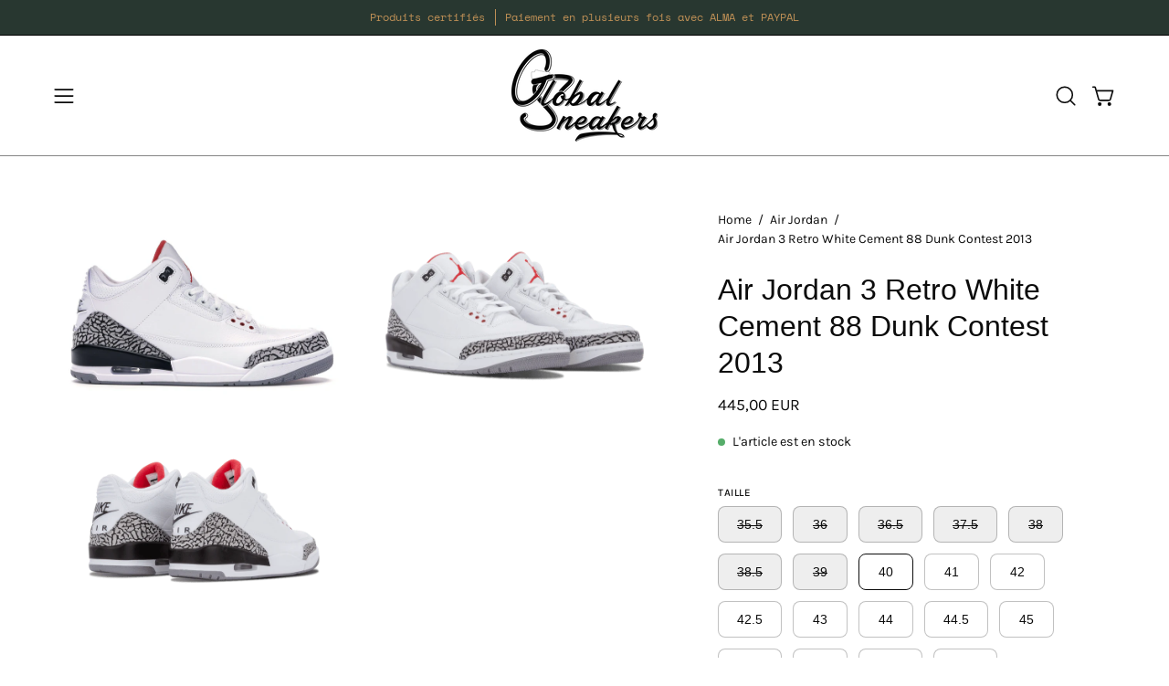

--- FILE ---
content_type: text/html; charset=utf-8
request_url: https://www.globalsneakers.fr/products/air-jordan-3-retro-white-cement-88-dunk
body_size: 60827
content:
<!doctype html>
<html class="no-js no-touch page-loading" lang="fr">
<head><meta charset="utf-8">
<meta http-equiv="X-UA-Compatible" content="IE=edge">
<meta name="viewport" content="width=device-width, height=device-height, initial-scale=1.0, minimum-scale=1.0">
<link rel="canonical" href="https://www.globalsneakers.fr/products/air-jordan-3-retro-white-cement-88-dunk"><link rel="preconnect" href="https://fonts.shopifycdn.com" crossorigin><link rel="preload" as="font" href="//www.globalsneakers.fr/cdn/fonts/karla/karla_n4.40497e07df527e6a50e58fb17ef1950c72f3e32c.woff2" type="font/woff2" crossorigin><link rel="preload" as="image" href="//www.globalsneakers.fr/cdn/shop/t/74/assets/loading.svg?v=91665432863842511931753518822"><style data-shopify>
  .no-js.page-loading .loading-overlay,
  html:not(.page-loading) .loading-overlay { opacity: 0; visibility: hidden; pointer-events: none; animation: fadeOut 1s ease; transition: visibility 0s linear 1s; }

  .loading-overlay { position: fixed; top: 0; left: 0; z-index: 99999; width: 100vw; height: 100vh; display: flex; align-items: center; justify-content: center; background: var(--overlay-bg, var(--COLOR-BLACK-WHITE)); }</style><link rel="preload" as="image" href="//www.globalsneakers.fr/cdn/shop/files/LOGO_BLACK_GLOBALSNEAKERS_OFF2024_150x95.png?v=1707212946" data-preload="150x95"><style data-shopify>.loader__image__holder { position: absolute; top: 0; left: 0; width: 100%; height: 100%; font-size: 0; display: none; align-items: center; justify-content: center; animation: pulse-loading 2s infinite ease-in-out; }
    .loader__image__holder:has(.loader__image--fallback) { animation: none; }
    .loading-image .loader__image__holder { display: flex; }
    .loader__image { max-width: 150px; height: auto; object-fit: contain; }
    .loading-image .loader__image--fallback { width: 150px; height: 150px; max-width: 150px; mask: var(--loading-svg) center center/contain no-repeat; background: var(--overlay-bg-svg, var(--COLOR-WHITE-BLACK)); }</style><script>
    const loadingAppearance = "once";
    const loaded = sessionStorage.getItem('loaded');

    if (loadingAppearance === 'once') {
      if (loaded === null) {
        sessionStorage.setItem('loaded', true);
        document.documentElement.classList.add('loading-image');
      }
    } else {
      document.documentElement.classList.add('loading-image');
    }
  </script><link rel="shortcut icon" href="//www.globalsneakers.fr/cdn/shop/files/11Plan_de_travail_1_copie_2_32x32.png?v=1645188556" type="image/png">
<title>Air Jordan 3 Retro White Cement 88 Dunk Contest 2013
  
  
   &ndash; GlobalSneakers</title><meta name="description" content="La Air Jordan 3 &quot;White/Cement&quot; est une des plus belles couleurs de l&#39;une des plus importantes et des plus appréciées des baskets. Portée par Michael Jordan sur le terrain pendant une grande partie de l&#39;année 1988, cette couleur était également sur ses pieds pour son vol depuis la ligne de lancer franc lors du concours ">

<meta property="og:site_name" content="GlobalSneakers">
<meta property="og:url" content="https://www.globalsneakers.fr/products/air-jordan-3-retro-white-cement-88-dunk">
<meta property="og:title" content="Air Jordan 3 Retro White Cement 88 Dunk Contest 2013">
<meta property="og:type" content="product">
<meta property="og:description" content="La Air Jordan 3 &quot;White/Cement&quot; est une des plus belles couleurs de l&#39;une des plus importantes et des plus appréciées des baskets. Portée par Michael Jordan sur le terrain pendant une grande partie de l&#39;année 1988, cette couleur était également sur ses pieds pour son vol depuis la ligne de lancer franc lors du concours "><meta property="og:image" content="http://www.globalsneakers.fr/cdn/shop/products/img01_8_dc943258-d35f-4bbc-9e85-bb5c2c70954d.jpg?v=1608294015">
  <meta property="og:image:secure_url" content="https://www.globalsneakers.fr/cdn/shop/products/img01_8_dc943258-d35f-4bbc-9e85-bb5c2c70954d.jpg?v=1608294015">
  <meta property="og:image:width" content="1000">
  <meta property="og:image:height" content="667"><meta property="og:price:amount" content="445,00">
  <meta property="og:price:currency" content="EUR"><meta name="twitter:card" content="summary_large_image">
<meta name="twitter:title" content="Air Jordan 3 Retro White Cement 88 Dunk Contest 2013">
<meta name="twitter:description" content="La Air Jordan 3 &quot;White/Cement&quot; est une des plus belles couleurs de l&#39;une des plus importantes et des plus appréciées des baskets. Portée par Michael Jordan sur le terrain pendant une grande partie de l&#39;année 1988, cette couleur était également sur ses pieds pour son vol depuis la ligne de lancer franc lors du concours "><style data-shopify>
    @font-face {
  font-family: Karla;
  font-weight: 400;
  font-style: normal;
  font-display: swap;
  src: url("//www.globalsneakers.fr/cdn/fonts/karla/karla_n4.40497e07df527e6a50e58fb17ef1950c72f3e32c.woff2") format("woff2"),
       url("//www.globalsneakers.fr/cdn/fonts/karla/karla_n4.e9f6f9de321061073c6bfe03c28976ba8ce6ee18.woff") format("woff");
}

    @font-face {
  font-family: Archivo;
  font-weight: 400;
  font-style: normal;
  font-display: swap;
  src: url("//www.globalsneakers.fr/cdn/fonts/archivo/archivo_n4.dc8d917cc69af0a65ae04d01fd8eeab28a3573c9.woff2") format("woff2"),
       url("//www.globalsneakers.fr/cdn/fonts/archivo/archivo_n4.bd6b9c34fdb81d7646836be8065ce3c80a2cc984.woff") format("woff");
}

    @font-face {
  font-family: Pacifico;
  font-weight: 400;
  font-style: normal;
  font-display: swap;
  src: url("//www.globalsneakers.fr/cdn/fonts/pacifico/pacifico_n4.70d15be9aa2255257fe626d87fbc1ed38436b047.woff2") format("woff2"),
       url("//www.globalsneakers.fr/cdn/fonts/pacifico/pacifico_n4.a3007cff6385e4e75c208a720cd121ff3558d293.woff") format("woff");
}


    
      
    

    

    
      
    

    
      @font-face {
  font-family: Karla;
  font-weight: 200;
  font-style: normal;
  font-display: swap;
  src: url("//www.globalsneakers.fr/cdn/fonts/karla/karla_n2.c01c6abcceb59c2dfbe53f16f2fa746054360e79.woff2") format("woff2"),
       url("//www.globalsneakers.fr/cdn/fonts/karla/karla_n2.1b2a0e8e4007556430943b5a277c57af80b4e6d6.woff") format("woff");
}

    

    
      @font-face {
  font-family: Karla;
  font-weight: 500;
  font-style: normal;
  font-display: swap;
  src: url("//www.globalsneakers.fr/cdn/fonts/karla/karla_n5.0f2c50ba88af8c39d2756f2fc9dfccf18f808828.woff2") format("woff2"),
       url("//www.globalsneakers.fr/cdn/fonts/karla/karla_n5.88d3e57f788ee4a41fa11fc99b9881ce077acdc2.woff") format("woff");
}

    

    
      @font-face {
  font-family: Karla;
  font-weight: 400;
  font-style: italic;
  font-display: swap;
  src: url("//www.globalsneakers.fr/cdn/fonts/karla/karla_i4.2086039c16bcc3a78a72a2f7b471e3c4a7f873a6.woff2") format("woff2"),
       url("//www.globalsneakers.fr/cdn/fonts/karla/karla_i4.7b9f59841a5960c16fa2a897a0716c8ebb183221.woff") format("woff");
}

    

    
      @font-face {
  font-family: Karla;
  font-weight: 700;
  font-style: italic;
  font-display: swap;
  src: url("//www.globalsneakers.fr/cdn/fonts/karla/karla_i7.fe031cd65d6e02906286add4f6dda06afc2615f0.woff2") format("woff2"),
       url("//www.globalsneakers.fr/cdn/fonts/karla/karla_i7.816d4949fa7f7d79314595d7003eda5b44e959e3.woff") format("woff");
}

    

    
      @font-face {
  font-family: Archivo;
  font-weight: 500;
  font-style: normal;
  font-display: swap;
  src: url("//www.globalsneakers.fr/cdn/fonts/archivo/archivo_n5.272841b6d6b831864f7fecfa55541752bb399511.woff2") format("woff2"),
       url("//www.globalsneakers.fr/cdn/fonts/archivo/archivo_n5.27fb58a71a175084eb68e15500549a69fe15738e.woff") format("woff");
}

    
:root {--COLOR-PRIMARY-OPPOSITE: #ffffff;
      --COLOR-PRIMARY-LIGHTEN-DARKEN-ALPHA-20: rgba(205, 168, 123, 0.2);
      --COLOR-PRIMARY-LIGHTEN-DARKEN-ALPHA-30: rgba(205, 168, 123, 0.3);

      --PRIMARY-BUTTONS-COLOR-BG: #bf9056;
      --PRIMARY-BUTTONS-COLOR-TEXT: #ffffff;
      --PRIMARY-BUTTONS-COLOR-TEXT-ALPHA-10: rgba(255, 255, 255, 0.1);
      --PRIMARY-BUTTONS-COLOR-BORDER: #bf9056;
      --PRIMARY-BUTTONS-COLOR-HOVER: rgba(255, 255, 255, 0.2);

      --PRIMARY-BUTTONS-COLOR-LIGHTEN-DARKEN: #cda87b;

      --PRIMARY-BUTTONS-COLOR-ALPHA-05: rgba(191, 144, 86, 0.05);
      --PRIMARY-BUTTONS-COLOR-ALPHA-10: rgba(191, 144, 86, 0.1);
      --PRIMARY-BUTTONS-COLOR-ALPHA-50: rgba(191, 144, 86, 0.5);--COLOR-SECONDARY-OPPOSITE: #ffffff;
      --COLOR-SECONDARY-OPPOSITE-ALPHA-20: rgba(255, 255, 255, 0.2);
      --COLOR-SECONDARY-LIGHTEN-DARKEN-ALPHA-20: rgba(61, 85, 74, 0.2);
      --COLOR-SECONDARY-LIGHTEN-DARKEN-ALPHA-30: rgba(61, 85, 74, 0.3);

      --SECONDARY-BUTTONS-COLOR-BG: #283730;
      --SECONDARY-BUTTONS-COLOR-TEXT: #ffffff;
      --SECONDARY-BUTTONS-COLOR-TEXT-ALPHA-10: rgba(255, 255, 255, 0.1);
      --SECONDARY-BUTTONS-COLOR-BORDER: #283730;

      --SECONDARY-BUTTONS-COLOR-ALPHA-05: rgba(40, 55, 48, 0.05);
      --SECONDARY-BUTTONS-COLOR-ALPHA-10: rgba(40, 55, 48, 0.1);
      --SECONDARY-BUTTONS-COLOR-ALPHA-50: rgba(40, 55, 48, 0.5);--OUTLINE-BUTTONS-PRIMARY-BG: transparent;
      --OUTLINE-BUTTONS-PRIMARY-TEXT: #bf9056;
      --OUTLINE-BUTTONS-PRIMARY-TEXT-ALPHA-10: rgba(191, 144, 86, 0.1);
      --OUTLINE-BUTTONS-PRIMARY-BORDER: #bf9056;
      --OUTLINE-BUTTONS-PRIMARY-BG-HOVER: rgba(205, 168, 123, 0.2);

      --OUTLINE-BUTTONS-SECONDARY-BG: transparent;
      --OUTLINE-BUTTONS-SECONDARY-TEXT: #283730;
      --OUTLINE-BUTTONS-SECONDARY-TEXT-ALPHA-10: rgba(40, 55, 48, 0.1);
      --OUTLINE-BUTTONS-SECONDARY-BORDER: #283730;
      --OUTLINE-BUTTONS-SECONDARY-BG-HOVER: rgba(61, 85, 74, 0.2);

      --OUTLINE-BUTTONS-WHITE-BG: transparent;
      --OUTLINE-BUTTONS-WHITE-TEXT: #ffffff;
      --OUTLINE-BUTTONS-WHITE-TEXT-ALPHA-10: rgba(255, 255, 255, 0.1);
      --OUTLINE-BUTTONS-WHITE-BORDER: #ffffff;

      --OUTLINE-BUTTONS-BLACK-BG: transparent;
      --OUTLINE-BUTTONS-BLACK-TEXT: #000000;
      --OUTLINE-BUTTONS-BLACK-TEXT-ALPHA-10: rgba(0, 0, 0, 0.1);
      --OUTLINE-BUTTONS-BLACK-BORDER: #000000;--OUTLINE-SOLID-BUTTONS-PRIMARY-BG: #bf9056;
      --OUTLINE-SOLID-BUTTONS-PRIMARY-TEXT: #ffffff;
      --OUTLINE-SOLID-BUTTONS-PRIMARY-TEXT-ALPHA-10: rgba(255, 255, 255, 0.1);
      --OUTLINE-SOLID-BUTTONS-PRIMARY-BORDER: #ffffff;
      --OUTLINE-SOLID-BUTTONS-PRIMARY-BG-HOVER: rgba(255, 255, 255, 0.2);

      --OUTLINE-SOLID-BUTTONS-SECONDARY-BG: #283730;
      --OUTLINE-SOLID-BUTTONS-SECONDARY-TEXT: #ffffff;
      --OUTLINE-SOLID-BUTTONS-SECONDARY-TEXT-ALPHA-10: rgba(255, 255, 255, 0.1);
      --OUTLINE-SOLID-BUTTONS-SECONDARY-BORDER: #ffffff;
      --OUTLINE-SOLID-BUTTONS-SECONDARY-BG-HOVER: rgba(255, 255, 255, 0.2);

      --OUTLINE-SOLID-BUTTONS-WHITE-BG: #ffffff;
      --OUTLINE-SOLID-BUTTONS-WHITE-TEXT: #000000;
      --OUTLINE-SOLID-BUTTONS-WHITE-TEXT-ALPHA-10: rgba(0, 0, 0, 0.1);
      --OUTLINE-SOLID-BUTTONS-WHITE-BORDER: #000000;

      --OUTLINE-SOLID-BUTTONS-BLACK-BG: #000000;
      --OUTLINE-SOLID-BUTTONS-BLACK-TEXT: #ffffff;
      --OUTLINE-SOLID-BUTTONS-BLACK-TEXT-ALPHA-10: rgba(255, 255, 255, 0.1);
      --OUTLINE-SOLID-BUTTONS-BLACK-BORDER: #ffffff;--COLOR-HEADING: #0b0b0b;
      --COLOR-TEXT: #0b0b0b;
      --COLOR-TEXT-DARKEN: #000000;
      --COLOR-TEXT-LIGHTEN: #3e3e3e;
      --COLOR-TEXT-ALPHA-5: rgba(11, 11, 11, 0.05);
      --COLOR-TEXT-ALPHA-8: rgba(11, 11, 11, 0.08);
      --COLOR-TEXT-ALPHA-10: rgba(11, 11, 11, 0.1);
      --COLOR-TEXT-ALPHA-15: rgba(11, 11, 11, 0.15);
      --COLOR-TEXT-ALPHA-20: rgba(11, 11, 11, 0.2);
      --COLOR-TEXT-ALPHA-25: rgba(11, 11, 11, 0.25);
      --COLOR-TEXT-ALPHA-50: rgba(11, 11, 11, 0.5);
      --COLOR-TEXT-ALPHA-60: rgba(11, 11, 11, 0.6);
      --COLOR-TEXT-ALPHA-85: rgba(11, 11, 11, 0.85);

      --COLOR-BG: #ffffff;
      --COLOR-BG-ALPHA-25: rgba(255, 255, 255, 0.25);
      --COLOR-BG-ALPHA-35: rgba(255, 255, 255, 0.35);
      --COLOR-BG-ALPHA-60: rgba(255, 255, 255, 0.6);
      --COLOR-BG-ALPHA-65: rgba(255, 255, 255, 0.65);
      --COLOR-BG-ALPHA-85: rgba(255, 255, 255, 0.85);
      --COLOR-BG-DARKEN: #e6e6e6;
      --COLOR-BG-LIGHTEN-DARKEN: #e6e6e6;
      --COLOR-BG-LIGHTEN-DARKEN-SHIMMER-BG: #fafafa;
      --COLOR-BG-LIGHTEN-DARKEN-SHIMMER-EFFECT: #f5f5f5;
      --COLOR-BG-LIGHTEN-DARKEN-SHIMMER-ENHANCEMENT: #000000;
      --COLOR-BG-LIGHTEN-DARKEN-FOREGROUND: #f7f7f7;
      --COLOR-BG-LIGHTEN-DARKEN-HIGHLIGHT: #d9d9d9;
      --COLOR-BG-LIGHTEN-DARKEN-SEARCH-LOADER: #cccccc;
      --COLOR-BG-LIGHTEN-DARKEN-SEARCH-LOADER-LINE: #e6e6e6;
      --COLOR-BG-LIGHTEN-DARKEN-2: #cdcdcd;
      --COLOR-BG-LIGHTEN-DARKEN-3: #c0c0c0;
      --COLOR-BG-LIGHTEN-DARKEN-4: #b3b3b3;
      --COLOR-BG-LIGHTEN-DARKEN-5: #a6a6a6;
      --COLOR-BG-LIGHTEN-DARKEN-6: #9a9a9a;
      --COLOR-BG-LIGHTEN-DARKEN-CONTRAST: #b3b3b3;
      --COLOR-BG-LIGHTEN-DARKEN-CONTRAST-2: #a6a6a6;
      --COLOR-BG-LIGHTEN-DARKEN-CONTRAST-3: #999999;
      --COLOR-BG-LIGHTEN-DARKEN-CONTRAST-4: #8c8c8c;
      --COLOR-BG-LIGHTEN-DARKEN-CONTRAST-5: #808080;
      --COLOR-BG-LIGHTEN-DARKEN-CONTRAST-6: #737373;

      --COLOR-INPUT-BG: #ffffff;

      --COLOR-ACCENT: #1e3002;
      --COLOR-ACCENT-TEXT: #fff;
      --COLOR-ACCENT-MIX-ALPHA: rgba(15, 24, 1, 0.1);

      --COLOR-BORDER: #bf9056;
      --COLOR-BORDER-ALPHA-15: rgba(191, 144, 86, 0.15);
      --COLOR-BORDER-ALPHA-30: rgba(191, 144, 86, 0.3);
      --COLOR-BORDER-ALPHA-50: rgba(191, 144, 86, 0.5);
      --COLOR-BORDER-ALPHA-65: rgba(191, 144, 86, 0.65);
      --COLOR-BORDER-LIGHTEN-DARKEN: #e9d9c5;
      --COLOR-BORDER-HAIRLINE: #f7f7f7;

      --COLOR-SALE-BG: #ff6d6d;
      --COLOR-SALE-TEXT: #ffffff;
      --COLOR-CUSTOM-BG: #ffffff;
      --COLOR-CUSTOM-TEXT: #000000;
      --COLOR-SOLD-BG: #d3d3d3;
      --COLOR-SOLD-TEXT: #ffffff;
      --COLOR-SAVING-BG: #ff6d6d;
      --COLOR-SAVING-TEXT: #ffffff;

      --COLOR-WHITE-BLACK: #fff;
      --COLOR-BLACK-WHITE: #000;
      --COLOR-BLACK-WHITE-ALPHA-25: rgba(0, 0, 0, 0.25);
      --COLOR-BLACK-WHITE-ALPHA-34: rgba(0, 0, 0, 0.34);
      --COLOR-BG-OVERLAY: rgba(255, 255, 255, 0.5);--COLOR-DISABLED-GREY: rgba(11, 11, 11, 0.05);
      --COLOR-DISABLED-GREY-DARKEN: rgba(11, 11, 11, 0.45);
      --COLOR-ERROR: #D02E2E;
      --COLOR-ERROR-BG: #f3cbcb;
      --COLOR-SUCCESS: #56AD6A;
      --COLOR-SUCCESS-BG: #ECFEF0;
      --COLOR-WARN: #ECBD5E;
      --COLOR-TRANSPARENT: rgba(255, 255, 255, 0);

      --COLOR-WHITE: #ffffff;
      --COLOR-WHITE-DARKEN: #f2f2f2;
      --COLOR-WHITE-ALPHA-10: rgba(255, 255, 255, 0.1);
      --COLOR-WHITE-ALPHA-20: rgba(255, 255, 255, 0.2);
      --COLOR-WHITE-ALPHA-25: rgba(255, 255, 255, 0.25);
      --COLOR-WHITE-ALPHA-50: rgba(255, 255, 255, 0.5);
      --COLOR-WHITE-ALPHA-60: rgba(255, 255, 255, 0.6);
      --COLOR-BLACK: #000000;
      --COLOR-BLACK-LIGHTEN: #1a1a1a;
      --COLOR-BLACK-ALPHA-05: rgba(0, 0, 0, 0.05);
      --COLOR-BLACK-ALPHA-10: rgba(0, 0, 0, 0.1);
      --COLOR-BLACK-ALPHA-20: rgba(0, 0, 0, 0.2);
      --COLOR-BLACK-ALPHA-25: rgba(0, 0, 0, 0.25);
      --COLOR-BLACK-ALPHA-50: rgba(0, 0, 0, 0.5);
      --COLOR-BLACK-ALPHA-60: rgba(0, 0, 0, 0.6);--FONT-STACK-BODY: Karla, sans-serif;
      --FONT-STYLE-BODY: normal;
      --FONT-STYLE-BODY-ITALIC: italic;
      --FONT-ADJUST-BODY: 1.0;

      --FONT-WEIGHT-BODY: 400;
      --FONT-WEIGHT-BODY-LIGHT: 200;
      --FONT-WEIGHT-BODY-MEDIUM: 700;
      --FONT-WEIGHT-BODY-BOLD: 500;

      --FONT-STACK-HEADING: Helvetica, Arial, sans-serif;
      --FONT-STYLE-HEADING: normal;
      --FONT-STYLE-HEADING-ITALIC: italic;
      --FONT-ADJUST-HEADING: 1.0;

      --FONT-WEIGHT-HEADING: 400;
      --FONT-WEIGHT-HEADING-LIGHT: 300;
      --FONT-WEIGHT-HEADING-MEDIUM: 700;
      --FONT-WEIGHT-HEADING-BOLD: 700;

      --FONT-STACK-NAV: Karla, sans-serif;
      --FONT-STYLE-NAV: normal;
      --FONT-STYLE-NAV-ITALIC: italic;
      --FONT-ADJUST-NAV: 0.85;
      --FONT-ADJUST-NAV-TOP-LEVEL: 0.7;

      --FONT-WEIGHT-NAV: 400;
      --FONT-WEIGHT-NAV-LIGHT: 200;
      --FONT-WEIGHT-NAV-MEDIUM: 700;
      --FONT-WEIGHT-NAV-BOLD: 500;

      --FONT-ADJUST-PRODUCT-GRID: 0.9;
      --FONT-ADJUST-PRODUCT-GRID-HEADING: 0.9;

      --FONT-ADJUST-BADGES: 1.0;

      --FONT-STACK-BUTTON: Helvetica, Arial, sans-serif;
      --FONT-STYLE-BUTTON: normal;
      --FONT-STYLE-BUTTON-ITALIC: italic;
      --FONT-ADJUST-SMALL-BUTTON: 0.9;
      --FONT-ADJUST-MEDIUM-BUTTON: 0.9;
      --FONT-ADJUST-LARGE-BUTTON: 0.9;

      --FONT-WEIGHT-BUTTON: 400;
      --FONT-WEIGHT-BUTTON-MEDIUM: 700;
      --FONT-WEIGHT-BUTTON-BOLD: 700;

      --FONT-STACK-SUBHEADING: Archivo, sans-serif;
      --FONT-STYLE-SUBHEADING: normal;
      --FONT-ADJUST-SUBHEADING: 1.0;

      --FONT-WEIGHT-SUBHEADING: 400;
      --FONT-WEIGHT-SUBHEADING-BOLD: 500;

      --FONT-STACK-LABEL: Karla, sans-serif;
      --FONT-STYLE-LABEL: normal;
      --FONT-ADJUST-LABEL: 0.65;

      --FONT-STACK-HIGHLIGHT: Pacifico, cursive;
      --FONT-STYLE-HIGHLIGHT: normal;
      --FONT-WEIGHT-HIGHLIGHT: 400;

      --FONT-WEIGHT-LABEL: 500;

      --LETTER-SPACING-NAV: 0.0em;
      --LETTER-SPACING-HEADING: 0.0em;
      --LETTER-SPACING-SUBHEADING: 0.2em;
      --LETTER-SPACING-BUTTON: 0.0em;
      --LETTER-SPACING-LABEL: 0.05em;

      --BUTTON-TEXT-CAPS: none;
      --HEADING-TEXT-CAPS: none;
      --SUBHEADING-TEXT-CAPS: uppercase;
      --LABEL-TEXT-CAPS: uppercase;--FONT-SIZE-INPUT: 1.0rem;--RADIUS: 8px;
      --RADIUS-SMALL: 8px;
      --RADIUS-TINY: 8px;
      --RADIUS-CHECKBOX: 4px;
      --RADIUS-TEXTAREA: 8px;--RADIUS-BADGE: 4px;--PRODUCT-MEDIA-PADDING-TOP: 130.0%;--BORDER-WIDTH: 1px;--STROKE-WIDTH: 12px;--SITE-WIDTH: 1440px;
      --SITE-WIDTH-NARROW: 840px;

      
      --SMALL-BUTTON-WIDTH: 50px;
      --MEDIUM-BUTTON-WIDTH: 150px;
      --LARGE-BUTTON-WIDTH: 200px;
      --SMALL-BUTTON-HEIGHT: 20px;
      --MEDIUM-BUTTON-HEIGHT: 20px;
      --LARGE-BUTTON-HEIGHT: 20px;--COLOR-UPSELLS-BG: #F1EFE8;
      --COLOR-UPSELLS-TEXT: #0B0B0B;
      --COLOR-UPSELLS-TEXT-LIGHTEN: #3e3e3e;
      --COLOR-UPSELLS-DISABLED-GREY-DARKEN: rgba(11, 11, 11, 0.45);
      --UPSELLS-HEIGHT: 130px;
      --UPSELLS-IMAGE-WIDTH: 30%;--ICON-ARROW-RIGHT: url( "//www.globalsneakers.fr/cdn/shop/t/74/assets/icon-chevron-right.svg?v=115618353204357621731753518822" );--loading-svg: url( "//www.globalsneakers.fr/cdn/shop/t/74/assets/loading.svg?v=91665432863842511931753518822" );
      --icon-check: url( "//www.globalsneakers.fr/cdn/shop/t/74/assets/icon-check.svg?v=175316081881880408121753518822" );
      --icon-check-swatch: url( "//www.globalsneakers.fr/cdn/shop/t/74/assets/icon-check-swatch.svg?v=131897745589030387781753518822" );
      --icon-zoom-in: url( "//www.globalsneakers.fr/cdn/shop/t/74/assets/icon-zoom-in.svg?v=157433013461716915331753518822" );
      --icon-zoom-out: url( "//www.globalsneakers.fr/cdn/shop/t/74/assets/icon-zoom-out.svg?v=164909107869959372931753518822" );--collection-sticky-bar-height: 0px;
      --collection-image-padding-top: 60%;

      --drawer-width: 400px;
      --drawer-transition: transform 0.4s cubic-bezier(0.46, 0.01, 0.32, 1);--gutter: 60px;
      --gutter-mobile: 20px;
      --grid-gutter: 20px;
      --grid-gutter-mobile: 35px;--inner: 20px;
      --inner-tablet: 18px;
      --inner-mobile: 16px;--grid: repeat(4, minmax(0, 1fr));
      --grid-tablet: repeat(3, minmax(0, 1fr));
      --grid-mobile: repeat(2, minmax(0, 1fr));
      --megamenu-grid: repeat(4, minmax(0, 1fr));
      --grid-row: 1 / span 4;--scrollbar-width: 0px;--overlay: #000;
      --overlay-opacity: 1;--swatch-width: 38px;
      --swatch-height: 26px;
      --swatch-size: 32px;
      --swatch-size-mobile: 30px;

      
      --move-offset: 20px;

      
      --autoplay-speed: 2200ms;
    }

    
</style><link href="//www.globalsneakers.fr/cdn/shop/t/74/assets/theme.css?v=103899792911566307181753518822" rel="stylesheet" type="text/css" media="all" /><script
  type="text/javascript"
>
    if (window.MSInputMethodContext && document.documentMode) {
      var scripts = document.getElementsByTagName('script')[0];
      var polyfill = document.createElement("script");
      polyfill.defer = true;
      polyfill.src = "//www.globalsneakers.fr/cdn/shop/t/74/assets/ie11.js?v=164037955086922138091753518822";

      scripts.parentNode.insertBefore(polyfill, scripts);

      document.documentElement.classList.add('ie11');
    } else {
      document.documentElement.className = document.documentElement.className.replace('no-js', 'js');
    }

    let root = '/';
    if (root[root.length - 1] !== '/') {
      root = `${root}/`;
    }

    window.theme = {
      routes: {
        root: root,
        cart_url: "\/cart",
        cart_add_url: "\/cart\/add",
        cart_change_url: "\/cart\/change",
        shop_url: "https:\/\/www.globalsneakers.fr",
        searchUrl: '/search',
        predictiveSearchUrl: '/search/suggest',
        product_recommendations_url: "\/recommendations\/products"
      },
      assets: {
        photoswipe: '//www.globalsneakers.fr/cdn/shop/t/74/assets/photoswipe.js?v=162613001030112971491753518822',
        smoothscroll: '//www.globalsneakers.fr/cdn/shop/t/74/assets/smoothscroll.js?v=37906625415260927261753518822',
        no_image: "//www.globalsneakers.fr/cdn/shop/files/LOGO_BLACK_GLOBALSNEAKERS_OFF2024_1024x.png?v=1707212946",
        swatches: '//www.globalsneakers.fr/cdn/shop/t/74/assets/swatches.json?v=108341084980828767351753518822',
        base: "//www.globalsneakers.fr/cdn/shop/t/74/assets/"
      },
      strings: {
        add_to_cart: "Ajouter au panier",
        cart_acceptance_error: "Vous devez accepter nos termes et conditions.",
        cart_empty: "Votre panier est actuellement vide.",
        cart_price: "Prix",
        cart_quantity: "Quantité",
        cart_items_one: "{{ count }} Objet",
        cart_items_many: "{{ count }} Objets",
        cart_title: "Le panier",
        cart_total: "Totale",
        continue_shopping: "Continuer vos achats",
        free: "Gratuit",
        limit_error: "Désolé, il semble que nous n’ayons pas assez de ce produit.",
        preorder: "Pré-commander",
        remove: "Retirer",
        sale_badge_text: "En vente",
        saving_badge: "Économisez {{ discount }}",
        saving_up_to_badge: "Économisez jusqu'à {{ discount }}",
        sold_out: "Sold out",
        subscription: "Abonnement",
        unavailable: "Indisponible",
        unit_price_label: "Prix ​​unitaire",
        unit_price_separator: "par",
        zero_qty_error: "La quantité doit être supérieur à 0.",
        delete_confirm: "Êtes-vous certain(e) de vouloir supprimer cette adresse ?",
        newsletter_product_availability: "Prévenez-moi quand il est disponible"
      },
      icons: {
        close: '<svg aria-hidden="true" focusable="false" role="presentation" class="icon icon-close" viewBox="0 0 192 192"><path d="M150 42 42 150M150 150 42 42" stroke="currentColor" stroke-linecap="round" stroke-linejoin="round"/></svg>'
      },
      settings: {
        animationsEnabled: true,
        cartType: "drawer",
        enableAcceptTerms: false,
        enableInfinityScroll: false,
        enablePaymentButton: true,
        gridImageSize: "contain",
        gridImageAspectRatio: 1.3,
        mobileMenuBehaviour: "link",
        productGridHover: "image",
        savingBadgeType: "money",
        showSaleBadge: true,
        showSoldBadge: true,
        showSavingBadge: true,
        quickBuy: "quick_buy",
        suggestArticles: false,
        suggestCollections: true,
        suggestProducts: true,
        suggestPages: false,
        suggestionsResultsLimit: 10,
        currency_code_enable: true,
        hideInventoryCount: true,
        colorSwatchesType: "theme",
        atcButtonShowPrice: false,
        buynowButtonColor: "btn--white",
        buynowButtonStyle: "btn--solid-border",
        buynowButtonSize: "btn--medium",
        mobileMenuType: "new",
      },
      sizes: {
        mobile: 480,
        small: 768,
        large: 1024,
        widescreen: 1440
      },
      moneyFormat: "{{amount_with_comma_separator}} €",
      moneyWithCurrencyFormat: "{{amount_with_comma_separator}} EUR",
      subtotal: 0,
      current_iso_code: "EUR",
      info: {
        name: 'Palo Alto'
      },
      version: '7.0.0'
    };
    window.PaloAlto = window.PaloAlto || {};
    window.slate = window.slate || {};
    window.isHeaderTransparent = false;
    window.stickyHeaderHeight = 60;
    window.lastWindowWidth = window.innerWidth || document.documentElement.clientWidth;
</script><script src="//www.globalsneakers.fr/cdn/shop/t/74/assets/vendor.js?v=42276325216716451771753518822" defer="defer"></script>
<script src="//www.globalsneakers.fr/cdn/shop/t/74/assets/theme.js?v=8997254070375761731753518822" defer="defer"></script><script>window.performance && window.performance.mark && window.performance.mark('shopify.content_for_header.start');</script><meta name="facebook-domain-verification" content="78ry1m2i09qev4tshvb6enr6hqd751">
<meta id="shopify-digital-wallet" name="shopify-digital-wallet" content="/50877137076/digital_wallets/dialog">
<meta name="shopify-checkout-api-token" content="3f35d465a15879e9d410b07cd360398a">
<meta id="in-context-paypal-metadata" data-shop-id="50877137076" data-venmo-supported="false" data-environment="production" data-locale="fr_FR" data-paypal-v4="true" data-currency="EUR">
<link rel="alternate" hreflang="x-default" href="https://www.globalsneakers.fr/products/air-jordan-3-retro-white-cement-88-dunk">
<link rel="alternate" hreflang="fr" href="https://www.globalsneakers.fr/products/air-jordan-3-retro-white-cement-88-dunk">
<link rel="alternate" hreflang="en-AU" href="https://www.globalsneakers.fr/en-au/products/air-jordan-3-retro-white-cement-88-dunk">
<link rel="alternate" hreflang="fr-CA" href="https://www.globalsneakers.fr/fr-ca/products/air-jordan-3-retro-white-cement-88-dunk">
<link rel="alternate" hreflang="en-US" href="https://www.globalsneakers.fr/en-us/products/air-jordan-3-retro-white-cement-88-dunk">
<link rel="alternate" type="application/json+oembed" href="https://www.globalsneakers.fr/products/air-jordan-3-retro-white-cement-88-dunk.oembed">
<script async="async" src="/checkouts/internal/preloads.js?locale=fr-FR"></script>
<script id="shopify-features" type="application/json">{"accessToken":"3f35d465a15879e9d410b07cd360398a","betas":["rich-media-storefront-analytics"],"domain":"www.globalsneakers.fr","predictiveSearch":true,"shopId":50877137076,"locale":"fr"}</script>
<script>var Shopify = Shopify || {};
Shopify.shop = "globalsneaker.myshopify.com";
Shopify.locale = "fr";
Shopify.currency = {"active":"EUR","rate":"1.0"};
Shopify.country = "FR";
Shopify.theme = {"name":"MAJ 3.2025 Site officiel ...","id":175689105737,"schema_name":"Palo Alto","schema_version":"7.0.0","theme_store_id":777,"role":"main"};
Shopify.theme.handle = "null";
Shopify.theme.style = {"id":null,"handle":null};
Shopify.cdnHost = "www.globalsneakers.fr/cdn";
Shopify.routes = Shopify.routes || {};
Shopify.routes.root = "/";</script>
<script type="module">!function(o){(o.Shopify=o.Shopify||{}).modules=!0}(window);</script>
<script>!function(o){function n(){var o=[];function n(){o.push(Array.prototype.slice.apply(arguments))}return n.q=o,n}var t=o.Shopify=o.Shopify||{};t.loadFeatures=n(),t.autoloadFeatures=n()}(window);</script>
<script id="shop-js-analytics" type="application/json">{"pageType":"product"}</script>
<script defer="defer" async type="module" src="//www.globalsneakers.fr/cdn/shopifycloud/shop-js/modules/v2/client.init-shop-cart-sync_Lpn8ZOi5.fr.esm.js"></script>
<script defer="defer" async type="module" src="//www.globalsneakers.fr/cdn/shopifycloud/shop-js/modules/v2/chunk.common_X4Hu3kma.esm.js"></script>
<script defer="defer" async type="module" src="//www.globalsneakers.fr/cdn/shopifycloud/shop-js/modules/v2/chunk.modal_BV0V5IrV.esm.js"></script>
<script type="module">
  await import("//www.globalsneakers.fr/cdn/shopifycloud/shop-js/modules/v2/client.init-shop-cart-sync_Lpn8ZOi5.fr.esm.js");
await import("//www.globalsneakers.fr/cdn/shopifycloud/shop-js/modules/v2/chunk.common_X4Hu3kma.esm.js");
await import("//www.globalsneakers.fr/cdn/shopifycloud/shop-js/modules/v2/chunk.modal_BV0V5IrV.esm.js");

  window.Shopify.SignInWithShop?.initShopCartSync?.({"fedCMEnabled":true,"windoidEnabled":true});

</script>
<script>(function() {
  var isLoaded = false;
  function asyncLoad() {
    if (isLoaded) return;
    isLoaded = true;
    var urls = ["\/\/cdn.shopify.com\/proxy\/6b2edd13f18d41fb5e44e3d1493d70d516386390c77aa3b8348ed0d8fbc0ca7e\/api.goaffpro.com\/loader.js?shop=globalsneaker.myshopify.com\u0026sp-cache-control=cHVibGljLCBtYXgtYWdlPTkwMA","\/\/code.tidio.co\/f9zgltuxz0kwjsmk22okuwkav5liagbl.js?shop=globalsneaker.myshopify.com","https:\/\/cdn.trytadapp.com\/loader.js?shop=globalsneaker.myshopify.com"];
    for (var i = 0; i < urls.length; i++) {
      var s = document.createElement('script');
      s.type = 'text/javascript';
      s.async = true;
      s.src = urls[i];
      var x = document.getElementsByTagName('script')[0];
      x.parentNode.insertBefore(s, x);
    }
  };
  if(window.attachEvent) {
    window.attachEvent('onload', asyncLoad);
  } else {
    window.addEventListener('load', asyncLoad, false);
  }
})();</script>
<script id="__st">var __st={"a":50877137076,"offset":3600,"reqid":"773d8f70-cd4d-46c5-8cce-d0fb8627d47f-1769807613","pageurl":"www.globalsneakers.fr\/products\/air-jordan-3-retro-white-cement-88-dunk","u":"f9bcff5d1928","p":"product","rtyp":"product","rid":6110938595508};</script>
<script>window.ShopifyPaypalV4VisibilityTracking = true;</script>
<script id="form-persister">!function(){'use strict';const t='contact',e='new_comment',n=[[t,t],['blogs',e],['comments',e],[t,'customer']],o='password',r='form_key',c=['recaptcha-v3-token','g-recaptcha-response','h-captcha-response',o],s=()=>{try{return window.sessionStorage}catch{return}},i='__shopify_v',u=t=>t.elements[r],a=function(){const t=[...n].map((([t,e])=>`form[action*='/${t}']:not([data-nocaptcha='true']) input[name='form_type'][value='${e}']`)).join(',');var e;return e=t,()=>e?[...document.querySelectorAll(e)].map((t=>t.form)):[]}();function m(t){const e=u(t);a().includes(t)&&(!e||!e.value)&&function(t){try{if(!s())return;!function(t){const e=s();if(!e)return;const n=u(t);if(!n)return;const o=n.value;o&&e.removeItem(o)}(t);const e=Array.from(Array(32),(()=>Math.random().toString(36)[2])).join('');!function(t,e){u(t)||t.append(Object.assign(document.createElement('input'),{type:'hidden',name:r})),t.elements[r].value=e}(t,e),function(t,e){const n=s();if(!n)return;const r=[...t.querySelectorAll(`input[type='${o}']`)].map((({name:t})=>t)),u=[...c,...r],a={};for(const[o,c]of new FormData(t).entries())u.includes(o)||(a[o]=c);n.setItem(e,JSON.stringify({[i]:1,action:t.action,data:a}))}(t,e)}catch(e){console.error('failed to persist form',e)}}(t)}const f=t=>{if('true'===t.dataset.persistBound)return;const e=function(t,e){const n=function(t){return'function'==typeof t.submit?t.submit:HTMLFormElement.prototype.submit}(t).bind(t);return function(){let t;return()=>{t||(t=!0,(()=>{try{e(),n()}catch(t){(t=>{console.error('form submit failed',t)})(t)}})(),setTimeout((()=>t=!1),250))}}()}(t,(()=>{m(t)}));!function(t,e){if('function'==typeof t.submit&&'function'==typeof e)try{t.submit=e}catch{}}(t,e),t.addEventListener('submit',(t=>{t.preventDefault(),e()})),t.dataset.persistBound='true'};!function(){function t(t){const e=(t=>{const e=t.target;return e instanceof HTMLFormElement?e:e&&e.form})(t);e&&m(e)}document.addEventListener('submit',t),document.addEventListener('DOMContentLoaded',(()=>{const e=a();for(const t of e)f(t);var n;n=document.body,new window.MutationObserver((t=>{for(const e of t)if('childList'===e.type&&e.addedNodes.length)for(const t of e.addedNodes)1===t.nodeType&&'FORM'===t.tagName&&a().includes(t)&&f(t)})).observe(n,{childList:!0,subtree:!0,attributes:!1}),document.removeEventListener('submit',t)}))}()}();</script>
<script integrity="sha256-4kQ18oKyAcykRKYeNunJcIwy7WH5gtpwJnB7kiuLZ1E=" data-source-attribution="shopify.loadfeatures" defer="defer" src="//www.globalsneakers.fr/cdn/shopifycloud/storefront/assets/storefront/load_feature-a0a9edcb.js" crossorigin="anonymous"></script>
<script data-source-attribution="shopify.dynamic_checkout.dynamic.init">var Shopify=Shopify||{};Shopify.PaymentButton=Shopify.PaymentButton||{isStorefrontPortableWallets:!0,init:function(){window.Shopify.PaymentButton.init=function(){};var t=document.createElement("script");t.src="https://www.globalsneakers.fr/cdn/shopifycloud/portable-wallets/latest/portable-wallets.fr.js",t.type="module",document.head.appendChild(t)}};
</script>
<script data-source-attribution="shopify.dynamic_checkout.buyer_consent">
  function portableWalletsHideBuyerConsent(e){var t=document.getElementById("shopify-buyer-consent"),n=document.getElementById("shopify-subscription-policy-button");t&&n&&(t.classList.add("hidden"),t.setAttribute("aria-hidden","true"),n.removeEventListener("click",e))}function portableWalletsShowBuyerConsent(e){var t=document.getElementById("shopify-buyer-consent"),n=document.getElementById("shopify-subscription-policy-button");t&&n&&(t.classList.remove("hidden"),t.removeAttribute("aria-hidden"),n.addEventListener("click",e))}window.Shopify?.PaymentButton&&(window.Shopify.PaymentButton.hideBuyerConsent=portableWalletsHideBuyerConsent,window.Shopify.PaymentButton.showBuyerConsent=portableWalletsShowBuyerConsent);
</script>
<script>
  function portableWalletsCleanup(e){e&&e.src&&console.error("Failed to load portable wallets script "+e.src);var t=document.querySelectorAll("shopify-accelerated-checkout .shopify-payment-button__skeleton, shopify-accelerated-checkout-cart .wallet-cart-button__skeleton"),e=document.getElementById("shopify-buyer-consent");for(let e=0;e<t.length;e++)t[e].remove();e&&e.remove()}function portableWalletsNotLoadedAsModule(e){e instanceof ErrorEvent&&"string"==typeof e.message&&e.message.includes("import.meta")&&"string"==typeof e.filename&&e.filename.includes("portable-wallets")&&(window.removeEventListener("error",portableWalletsNotLoadedAsModule),window.Shopify.PaymentButton.failedToLoad=e,"loading"===document.readyState?document.addEventListener("DOMContentLoaded",window.Shopify.PaymentButton.init):window.Shopify.PaymentButton.init())}window.addEventListener("error",portableWalletsNotLoadedAsModule);
</script>

<script type="module" src="https://www.globalsneakers.fr/cdn/shopifycloud/portable-wallets/latest/portable-wallets.fr.js" onError="portableWalletsCleanup(this)" crossorigin="anonymous"></script>
<script nomodule>
  document.addEventListener("DOMContentLoaded", portableWalletsCleanup);
</script>

<link id="shopify-accelerated-checkout-styles" rel="stylesheet" media="screen" href="https://www.globalsneakers.fr/cdn/shopifycloud/portable-wallets/latest/accelerated-checkout-backwards-compat.css" crossorigin="anonymous">
<style id="shopify-accelerated-checkout-cart">
        #shopify-buyer-consent {
  margin-top: 1em;
  display: inline-block;
  width: 100%;
}

#shopify-buyer-consent.hidden {
  display: none;
}

#shopify-subscription-policy-button {
  background: none;
  border: none;
  padding: 0;
  text-decoration: underline;
  font-size: inherit;
  cursor: pointer;
}

#shopify-subscription-policy-button::before {
  box-shadow: none;
}

      </style>

<script>window.performance && window.performance.mark && window.performance.mark('shopify.content_for_header.end');</script>

<script type="application/ld+json">
{
  "@context": "https://schema.org",
  "@type": "WebSite",
  "name": "Global Sneakers",
  "url": "https://www.globalsneakers.fr/",
  "potentialAction": {
    "@type": "SearchAction",
    "target": "https://www.globalsneakers.fr/search?q={search_term_string}",
    "query-input": "required name=search_term_string"
  }
}
</script>

<script type="application/ld+json">
{
  "@context": "https://schema.org",
  "@type": "Product",
  "name": "Global Sneakers",
  "url": "https://www.globalsneakers.fr/",
  "aggregateRating": {
    "@type": "AggregateRating",
    "ratingValue": "4.8",
    "reviewCount": "26137"
  },
  "offers": {
    "@type": "Offer",
    "url": "https://www.globalsneakers.fr/",
    "priceCurrency": "EUR",
    "price": "PRIX_DU_PRODUIT",
    "priceValidUntil": "2025-12-31",
    "itemCondition": "https://schema.org/NewCondition",
    "availability": "https://schema.org/InStock",
    "seller": {
      "@type": "Organization",
      "name": "Global Sneakers",
      "url": "https://www.globalsneakers.fr/",
      "logo": "URL_DE_VOTRE_LOGO",
      "sameAs": [
        "https://www.facebook.com/Global-Sneakers-107444751291241",
        "https://www.instagram.com/global_sneakrs/"
      ]
    }
  }
}
</script>

<script type="application/ld+json">
{
  "@context": "https://schema.org",
  "@type": "Organization",
  "name": "Global Sneakers",
  "url": "https://www.globalsneakers.fr/",
  "aggregateRating": {
    "@type": "AggregateRating",
    "ratingValue": "4.9",
    "reviewCount": "68726"
  },
  "logo": "URL_DE_VOTRE_LOGO",
  "sameAs": [
    "https://www.facebook.com/Global-Sneakers-107444751291241",
    "https://www.instagram.com/global_sneakrs/"
  ]
}
</script>

<link href="https://monorail-edge.shopifysvc.com" rel="dns-prefetch">
<script>(function(){if ("sendBeacon" in navigator && "performance" in window) {try {var session_token_from_headers = performance.getEntriesByType('navigation')[0].serverTiming.find(x => x.name == '_s').description;} catch {var session_token_from_headers = undefined;}var session_cookie_matches = document.cookie.match(/_shopify_s=([^;]*)/);var session_token_from_cookie = session_cookie_matches && session_cookie_matches.length === 2 ? session_cookie_matches[1] : "";var session_token = session_token_from_headers || session_token_from_cookie || "";function handle_abandonment_event(e) {var entries = performance.getEntries().filter(function(entry) {return /monorail-edge.shopifysvc.com/.test(entry.name);});if (!window.abandonment_tracked && entries.length === 0) {window.abandonment_tracked = true;var currentMs = Date.now();var navigation_start = performance.timing.navigationStart;var payload = {shop_id: 50877137076,url: window.location.href,navigation_start,duration: currentMs - navigation_start,session_token,page_type: "product"};window.navigator.sendBeacon("https://monorail-edge.shopifysvc.com/v1/produce", JSON.stringify({schema_id: "online_store_buyer_site_abandonment/1.1",payload: payload,metadata: {event_created_at_ms: currentMs,event_sent_at_ms: currentMs}}));}}window.addEventListener('pagehide', handle_abandonment_event);}}());</script>
<script id="web-pixels-manager-setup">(function e(e,d,r,n,o){if(void 0===o&&(o={}),!Boolean(null===(a=null===(i=window.Shopify)||void 0===i?void 0:i.analytics)||void 0===a?void 0:a.replayQueue)){var i,a;window.Shopify=window.Shopify||{};var t=window.Shopify;t.analytics=t.analytics||{};var s=t.analytics;s.replayQueue=[],s.publish=function(e,d,r){return s.replayQueue.push([e,d,r]),!0};try{self.performance.mark("wpm:start")}catch(e){}var l=function(){var e={modern:/Edge?\/(1{2}[4-9]|1[2-9]\d|[2-9]\d{2}|\d{4,})\.\d+(\.\d+|)|Firefox\/(1{2}[4-9]|1[2-9]\d|[2-9]\d{2}|\d{4,})\.\d+(\.\d+|)|Chrom(ium|e)\/(9{2}|\d{3,})\.\d+(\.\d+|)|(Maci|X1{2}).+ Version\/(15\.\d+|(1[6-9]|[2-9]\d|\d{3,})\.\d+)([,.]\d+|)( \(\w+\)|)( Mobile\/\w+|) Safari\/|Chrome.+OPR\/(9{2}|\d{3,})\.\d+\.\d+|(CPU[ +]OS|iPhone[ +]OS|CPU[ +]iPhone|CPU IPhone OS|CPU iPad OS)[ +]+(15[._]\d+|(1[6-9]|[2-9]\d|\d{3,})[._]\d+)([._]\d+|)|Android:?[ /-](13[3-9]|1[4-9]\d|[2-9]\d{2}|\d{4,})(\.\d+|)(\.\d+|)|Android.+Firefox\/(13[5-9]|1[4-9]\d|[2-9]\d{2}|\d{4,})\.\d+(\.\d+|)|Android.+Chrom(ium|e)\/(13[3-9]|1[4-9]\d|[2-9]\d{2}|\d{4,})\.\d+(\.\d+|)|SamsungBrowser\/([2-9]\d|\d{3,})\.\d+/,legacy:/Edge?\/(1[6-9]|[2-9]\d|\d{3,})\.\d+(\.\d+|)|Firefox\/(5[4-9]|[6-9]\d|\d{3,})\.\d+(\.\d+|)|Chrom(ium|e)\/(5[1-9]|[6-9]\d|\d{3,})\.\d+(\.\d+|)([\d.]+$|.*Safari\/(?![\d.]+ Edge\/[\d.]+$))|(Maci|X1{2}).+ Version\/(10\.\d+|(1[1-9]|[2-9]\d|\d{3,})\.\d+)([,.]\d+|)( \(\w+\)|)( Mobile\/\w+|) Safari\/|Chrome.+OPR\/(3[89]|[4-9]\d|\d{3,})\.\d+\.\d+|(CPU[ +]OS|iPhone[ +]OS|CPU[ +]iPhone|CPU IPhone OS|CPU iPad OS)[ +]+(10[._]\d+|(1[1-9]|[2-9]\d|\d{3,})[._]\d+)([._]\d+|)|Android:?[ /-](13[3-9]|1[4-9]\d|[2-9]\d{2}|\d{4,})(\.\d+|)(\.\d+|)|Mobile Safari.+OPR\/([89]\d|\d{3,})\.\d+\.\d+|Android.+Firefox\/(13[5-9]|1[4-9]\d|[2-9]\d{2}|\d{4,})\.\d+(\.\d+|)|Android.+Chrom(ium|e)\/(13[3-9]|1[4-9]\d|[2-9]\d{2}|\d{4,})\.\d+(\.\d+|)|Android.+(UC? ?Browser|UCWEB|U3)[ /]?(15\.([5-9]|\d{2,})|(1[6-9]|[2-9]\d|\d{3,})\.\d+)\.\d+|SamsungBrowser\/(5\.\d+|([6-9]|\d{2,})\.\d+)|Android.+MQ{2}Browser\/(14(\.(9|\d{2,})|)|(1[5-9]|[2-9]\d|\d{3,})(\.\d+|))(\.\d+|)|K[Aa][Ii]OS\/(3\.\d+|([4-9]|\d{2,})\.\d+)(\.\d+|)/},d=e.modern,r=e.legacy,n=navigator.userAgent;return n.match(d)?"modern":n.match(r)?"legacy":"unknown"}(),u="modern"===l?"modern":"legacy",c=(null!=n?n:{modern:"",legacy:""})[u],f=function(e){return[e.baseUrl,"/wpm","/b",e.hashVersion,"modern"===e.buildTarget?"m":"l",".js"].join("")}({baseUrl:d,hashVersion:r,buildTarget:u}),m=function(e){var d=e.version,r=e.bundleTarget,n=e.surface,o=e.pageUrl,i=e.monorailEndpoint;return{emit:function(e){var a=e.status,t=e.errorMsg,s=(new Date).getTime(),l=JSON.stringify({metadata:{event_sent_at_ms:s},events:[{schema_id:"web_pixels_manager_load/3.1",payload:{version:d,bundle_target:r,page_url:o,status:a,surface:n,error_msg:t},metadata:{event_created_at_ms:s}}]});if(!i)return console&&console.warn&&console.warn("[Web Pixels Manager] No Monorail endpoint provided, skipping logging."),!1;try{return self.navigator.sendBeacon.bind(self.navigator)(i,l)}catch(e){}var u=new XMLHttpRequest;try{return u.open("POST",i,!0),u.setRequestHeader("Content-Type","text/plain"),u.send(l),!0}catch(e){return console&&console.warn&&console.warn("[Web Pixels Manager] Got an unhandled error while logging to Monorail."),!1}}}}({version:r,bundleTarget:l,surface:e.surface,pageUrl:self.location.href,monorailEndpoint:e.monorailEndpoint});try{o.browserTarget=l,function(e){var d=e.src,r=e.async,n=void 0===r||r,o=e.onload,i=e.onerror,a=e.sri,t=e.scriptDataAttributes,s=void 0===t?{}:t,l=document.createElement("script"),u=document.querySelector("head"),c=document.querySelector("body");if(l.async=n,l.src=d,a&&(l.integrity=a,l.crossOrigin="anonymous"),s)for(var f in s)if(Object.prototype.hasOwnProperty.call(s,f))try{l.dataset[f]=s[f]}catch(e){}if(o&&l.addEventListener("load",o),i&&l.addEventListener("error",i),u)u.appendChild(l);else{if(!c)throw new Error("Did not find a head or body element to append the script");c.appendChild(l)}}({src:f,async:!0,onload:function(){if(!function(){var e,d;return Boolean(null===(d=null===(e=window.Shopify)||void 0===e?void 0:e.analytics)||void 0===d?void 0:d.initialized)}()){var d=window.webPixelsManager.init(e)||void 0;if(d){var r=window.Shopify.analytics;r.replayQueue.forEach((function(e){var r=e[0],n=e[1],o=e[2];d.publishCustomEvent(r,n,o)})),r.replayQueue=[],r.publish=d.publishCustomEvent,r.visitor=d.visitor,r.initialized=!0}}},onerror:function(){return m.emit({status:"failed",errorMsg:"".concat(f," has failed to load")})},sri:function(e){var d=/^sha384-[A-Za-z0-9+/=]+$/;return"string"==typeof e&&d.test(e)}(c)?c:"",scriptDataAttributes:o}),m.emit({status:"loading"})}catch(e){m.emit({status:"failed",errorMsg:(null==e?void 0:e.message)||"Unknown error"})}}})({shopId: 50877137076,storefrontBaseUrl: "https://www.globalsneakers.fr",extensionsBaseUrl: "https://extensions.shopifycdn.com/cdn/shopifycloud/web-pixels-manager",monorailEndpoint: "https://monorail-edge.shopifysvc.com/unstable/produce_batch",surface: "storefront-renderer",enabledBetaFlags: ["2dca8a86"],webPixelsConfigList: [{"id":"2183758153","configuration":"{\"shop\":\"globalsneaker.myshopify.com\",\"cookie_duration\":\"604800\"}","eventPayloadVersion":"v1","runtimeContext":"STRICT","scriptVersion":"a2e7513c3708f34b1f617d7ce88f9697","type":"APP","apiClientId":2744533,"privacyPurposes":["ANALYTICS","MARKETING"],"dataSharingAdjustments":{"protectedCustomerApprovalScopes":["read_customer_address","read_customer_email","read_customer_name","read_customer_personal_data","read_customer_phone"]}},{"id":"282165577","configuration":"{\"pixel_id\":\"360662831952877\",\"pixel_type\":\"facebook_pixel\",\"metaapp_system_user_token\":\"-\"}","eventPayloadVersion":"v1","runtimeContext":"OPEN","scriptVersion":"ca16bc87fe92b6042fbaa3acc2fbdaa6","type":"APP","apiClientId":2329312,"privacyPurposes":["ANALYTICS","MARKETING","SALE_OF_DATA"],"dataSharingAdjustments":{"protectedCustomerApprovalScopes":["read_customer_address","read_customer_email","read_customer_name","read_customer_personal_data","read_customer_phone"]}},{"id":"193265993","eventPayloadVersion":"v1","runtimeContext":"LAX","scriptVersion":"1","type":"CUSTOM","privacyPurposes":["ANALYTICS"],"name":"Google Analytics tag (migrated)"},{"id":"shopify-app-pixel","configuration":"{}","eventPayloadVersion":"v1","runtimeContext":"STRICT","scriptVersion":"0450","apiClientId":"shopify-pixel","type":"APP","privacyPurposes":["ANALYTICS","MARKETING"]},{"id":"shopify-custom-pixel","eventPayloadVersion":"v1","runtimeContext":"LAX","scriptVersion":"0450","apiClientId":"shopify-pixel","type":"CUSTOM","privacyPurposes":["ANALYTICS","MARKETING"]}],isMerchantRequest: false,initData: {"shop":{"name":"GlobalSneakers","paymentSettings":{"currencyCode":"EUR"},"myshopifyDomain":"globalsneaker.myshopify.com","countryCode":"FR","storefrontUrl":"https:\/\/www.globalsneakers.fr"},"customer":null,"cart":null,"checkout":null,"productVariants":[{"price":{"amount":500.0,"currencyCode":"EUR"},"product":{"title":"Air Jordan 3 Retro White Cement 88 Dunk Contest 2013","vendor":"GlobalSneakers","id":"6110938595508","untranslatedTitle":"Air Jordan 3 Retro White Cement 88 Dunk Contest 2013","url":"\/products\/air-jordan-3-retro-white-cement-88-dunk","type":"Air Jordan"},"id":"52552239841609","image":{"src":"\/\/www.globalsneakers.fr\/cdn\/shop\/products\/img01_8_dc943258-d35f-4bbc-9e85-bb5c2c70954d.jpg?v=1608294015"},"sku":null,"title":"35.5 \/ Default","untranslatedTitle":"35.5 \/ Default"},{"price":{"amount":335.0,"currencyCode":"EUR"},"product":{"title":"Air Jordan 3 Retro White Cement 88 Dunk Contest 2013","vendor":"GlobalSneakers","id":"6110938595508","untranslatedTitle":"Air Jordan 3 Retro White Cement 88 Dunk Contest 2013","url":"\/products\/air-jordan-3-retro-white-cement-88-dunk","type":"Air Jordan"},"id":"52552239874377","image":{"src":"\/\/www.globalsneakers.fr\/cdn\/shop\/products\/img01_8_dc943258-d35f-4bbc-9e85-bb5c2c70954d.jpg?v=1608294015"},"sku":null,"title":"36 \/ Default","untranslatedTitle":"36 \/ Default"},{"price":{"amount":500.0,"currencyCode":"EUR"},"product":{"title":"Air Jordan 3 Retro White Cement 88 Dunk Contest 2013","vendor":"GlobalSneakers","id":"6110938595508","untranslatedTitle":"Air Jordan 3 Retro White Cement 88 Dunk Contest 2013","url":"\/products\/air-jordan-3-retro-white-cement-88-dunk","type":"Air Jordan"},"id":"52552239907145","image":{"src":"\/\/www.globalsneakers.fr\/cdn\/shop\/products\/img01_8_dc943258-d35f-4bbc-9e85-bb5c2c70954d.jpg?v=1608294015"},"sku":null,"title":"36.5 \/ Default","untranslatedTitle":"36.5 \/ Default"},{"price":{"amount":319.0,"currencyCode":"EUR"},"product":{"title":"Air Jordan 3 Retro White Cement 88 Dunk Contest 2013","vendor":"GlobalSneakers","id":"6110938595508","untranslatedTitle":"Air Jordan 3 Retro White Cement 88 Dunk Contest 2013","url":"\/products\/air-jordan-3-retro-white-cement-88-dunk","type":"Air Jordan"},"id":"52552239939913","image":{"src":"\/\/www.globalsneakers.fr\/cdn\/shop\/products\/img01_8_dc943258-d35f-4bbc-9e85-bb5c2c70954d.jpg?v=1608294015"},"sku":null,"title":"37.5 \/ Default","untranslatedTitle":"37.5 \/ Default"},{"price":{"amount":355.0,"currencyCode":"EUR"},"product":{"title":"Air Jordan 3 Retro White Cement 88 Dunk Contest 2013","vendor":"GlobalSneakers","id":"6110938595508","untranslatedTitle":"Air Jordan 3 Retro White Cement 88 Dunk Contest 2013","url":"\/products\/air-jordan-3-retro-white-cement-88-dunk","type":"Air Jordan"},"id":"52552239972681","image":{"src":"\/\/www.globalsneakers.fr\/cdn\/shop\/products\/img01_8_dc943258-d35f-4bbc-9e85-bb5c2c70954d.jpg?v=1608294015"},"sku":null,"title":"38 \/ Default","untranslatedTitle":"38 \/ Default"},{"price":{"amount":500.0,"currencyCode":"EUR"},"product":{"title":"Air Jordan 3 Retro White Cement 88 Dunk Contest 2013","vendor":"GlobalSneakers","id":"6110938595508","untranslatedTitle":"Air Jordan 3 Retro White Cement 88 Dunk Contest 2013","url":"\/products\/air-jordan-3-retro-white-cement-88-dunk","type":"Air Jordan"},"id":"52552240005449","image":{"src":"\/\/www.globalsneakers.fr\/cdn\/shop\/products\/img01_8_dc943258-d35f-4bbc-9e85-bb5c2c70954d.jpg?v=1608294015"},"sku":null,"title":"38.5 \/ Default","untranslatedTitle":"38.5 \/ Default"},{"price":{"amount":915.0,"currencyCode":"EUR"},"product":{"title":"Air Jordan 3 Retro White Cement 88 Dunk Contest 2013","vendor":"GlobalSneakers","id":"6110938595508","untranslatedTitle":"Air Jordan 3 Retro White Cement 88 Dunk Contest 2013","url":"\/products\/air-jordan-3-retro-white-cement-88-dunk","type":"Air Jordan"},"id":"52552240038217","image":{"src":"\/\/www.globalsneakers.fr\/cdn\/shop\/products\/img01_8_dc943258-d35f-4bbc-9e85-bb5c2c70954d.jpg?v=1608294015"},"sku":null,"title":"39 \/ Default","untranslatedTitle":"39 \/ Default"},{"price":{"amount":445.0,"currencyCode":"EUR"},"product":{"title":"Air Jordan 3 Retro White Cement 88 Dunk Contest 2013","vendor":"GlobalSneakers","id":"6110938595508","untranslatedTitle":"Air Jordan 3 Retro White Cement 88 Dunk Contest 2013","url":"\/products\/air-jordan-3-retro-white-cement-88-dunk","type":"Air Jordan"},"id":"42563743449305","image":{"src":"\/\/www.globalsneakers.fr\/cdn\/shop\/products\/img01_8_dc943258-d35f-4bbc-9e85-bb5c2c70954d.jpg?v=1608294015"},"sku":"","title":"40 \/ Default","untranslatedTitle":"40 \/ Default"},{"price":{"amount":1295.0,"currencyCode":"EUR"},"product":{"title":"Air Jordan 3 Retro White Cement 88 Dunk Contest 2013","vendor":"GlobalSneakers","id":"6110938595508","untranslatedTitle":"Air Jordan 3 Retro White Cement 88 Dunk Contest 2013","url":"\/products\/air-jordan-3-retro-white-cement-88-dunk","type":"Air Jordan"},"id":"52652477514057","image":{"src":"\/\/www.globalsneakers.fr\/cdn\/shop\/products\/img01_8_dc943258-d35f-4bbc-9e85-bb5c2c70954d.jpg?v=1608294015"},"sku":null,"title":"41 \/ Default","untranslatedTitle":"41 \/ Default"},{"price":{"amount":649.0,"currencyCode":"EUR"},"product":{"title":"Air Jordan 3 Retro White Cement 88 Dunk Contest 2013","vendor":"GlobalSneakers","id":"6110938595508","untranslatedTitle":"Air Jordan 3 Retro White Cement 88 Dunk Contest 2013","url":"\/products\/air-jordan-3-retro-white-cement-88-dunk","type":"Air Jordan"},"id":"52652477546825","image":{"src":"\/\/www.globalsneakers.fr\/cdn\/shop\/products\/img01_8_dc943258-d35f-4bbc-9e85-bb5c2c70954d.jpg?v=1608294015"},"sku":null,"title":"42 \/ Default","untranslatedTitle":"42 \/ Default"},{"price":{"amount":659.0,"currencyCode":"EUR"},"product":{"title":"Air Jordan 3 Retro White Cement 88 Dunk Contest 2013","vendor":"GlobalSneakers","id":"6110938595508","untranslatedTitle":"Air Jordan 3 Retro White Cement 88 Dunk Contest 2013","url":"\/products\/air-jordan-3-retro-white-cement-88-dunk","type":"Air Jordan"},"id":"52652477579593","image":{"src":"\/\/www.globalsneakers.fr\/cdn\/shop\/products\/img01_8_dc943258-d35f-4bbc-9e85-bb5c2c70954d.jpg?v=1608294015"},"sku":null,"title":"42.5 \/ Default","untranslatedTitle":"42.5 \/ Default"},{"price":{"amount":515.0,"currencyCode":"EUR"},"product":{"title":"Air Jordan 3 Retro White Cement 88 Dunk Contest 2013","vendor":"GlobalSneakers","id":"6110938595508","untranslatedTitle":"Air Jordan 3 Retro White Cement 88 Dunk Contest 2013","url":"\/products\/air-jordan-3-retro-white-cement-88-dunk","type":"Air Jordan"},"id":"52652477612361","image":{"src":"\/\/www.globalsneakers.fr\/cdn\/shop\/products\/img01_8_dc943258-d35f-4bbc-9e85-bb5c2c70954d.jpg?v=1608294015"},"sku":null,"title":"43 \/ Default","untranslatedTitle":"43 \/ Default"},{"price":{"amount":565.0,"currencyCode":"EUR"},"product":{"title":"Air Jordan 3 Retro White Cement 88 Dunk Contest 2013","vendor":"GlobalSneakers","id":"6110938595508","untranslatedTitle":"Air Jordan 3 Retro White Cement 88 Dunk Contest 2013","url":"\/products\/air-jordan-3-retro-white-cement-88-dunk","type":"Air Jordan"},"id":"52652477645129","image":{"src":"\/\/www.globalsneakers.fr\/cdn\/shop\/products\/img01_8_dc943258-d35f-4bbc-9e85-bb5c2c70954d.jpg?v=1608294015"},"sku":null,"title":"44 \/ Default","untranslatedTitle":"44 \/ Default"},{"price":{"amount":649.0,"currencyCode":"EUR"},"product":{"title":"Air Jordan 3 Retro White Cement 88 Dunk Contest 2013","vendor":"GlobalSneakers","id":"6110938595508","untranslatedTitle":"Air Jordan 3 Retro White Cement 88 Dunk Contest 2013","url":"\/products\/air-jordan-3-retro-white-cement-88-dunk","type":"Air Jordan"},"id":"52652477677897","image":{"src":"\/\/www.globalsneakers.fr\/cdn\/shop\/products\/img01_8_dc943258-d35f-4bbc-9e85-bb5c2c70954d.jpg?v=1608294015"},"sku":null,"title":"44.5 \/ Default","untranslatedTitle":"44.5 \/ Default"},{"price":{"amount":859.0,"currencyCode":"EUR"},"product":{"title":"Air Jordan 3 Retro White Cement 88 Dunk Contest 2013","vendor":"GlobalSneakers","id":"6110938595508","untranslatedTitle":"Air Jordan 3 Retro White Cement 88 Dunk Contest 2013","url":"\/products\/air-jordan-3-retro-white-cement-88-dunk","type":"Air Jordan"},"id":"52652477710665","image":{"src":"\/\/www.globalsneakers.fr\/cdn\/shop\/products\/img01_8_dc943258-d35f-4bbc-9e85-bb5c2c70954d.jpg?v=1608294015"},"sku":null,"title":"45 \/ Default","untranslatedTitle":"45 \/ Default"},{"price":{"amount":765.0,"currencyCode":"EUR"},"product":{"title":"Air Jordan 3 Retro White Cement 88 Dunk Contest 2013","vendor":"GlobalSneakers","id":"6110938595508","untranslatedTitle":"Air Jordan 3 Retro White Cement 88 Dunk Contest 2013","url":"\/products\/air-jordan-3-retro-white-cement-88-dunk","type":"Air Jordan"},"id":"52652477743433","image":{"src":"\/\/www.globalsneakers.fr\/cdn\/shop\/products\/img01_8_dc943258-d35f-4bbc-9e85-bb5c2c70954d.jpg?v=1608294015"},"sku":null,"title":"45.5 \/ Default","untranslatedTitle":"45.5 \/ Default"},{"price":{"amount":635.0,"currencyCode":"EUR"},"product":{"title":"Air Jordan 3 Retro White Cement 88 Dunk Contest 2013","vendor":"GlobalSneakers","id":"6110938595508","untranslatedTitle":"Air Jordan 3 Retro White Cement 88 Dunk Contest 2013","url":"\/products\/air-jordan-3-retro-white-cement-88-dunk","type":"Air Jordan"},"id":"52652477776201","image":{"src":"\/\/www.globalsneakers.fr\/cdn\/shop\/products\/img01_8_dc943258-d35f-4bbc-9e85-bb5c2c70954d.jpg?v=1608294015"},"sku":null,"title":"46 \/ Default","untranslatedTitle":"46 \/ Default"},{"price":{"amount":925.0,"currencyCode":"EUR"},"product":{"title":"Air Jordan 3 Retro White Cement 88 Dunk Contest 2013","vendor":"GlobalSneakers","id":"6110938595508","untranslatedTitle":"Air Jordan 3 Retro White Cement 88 Dunk Contest 2013","url":"\/products\/air-jordan-3-retro-white-cement-88-dunk","type":"Air Jordan"},"id":"52652477808969","image":{"src":"\/\/www.globalsneakers.fr\/cdn\/shop\/products\/img01_8_dc943258-d35f-4bbc-9e85-bb5c2c70954d.jpg?v=1608294015"},"sku":null,"title":"47.5 \/ Default","untranslatedTitle":"47.5 \/ Default"},{"price":{"amount":835.0,"currencyCode":"EUR"},"product":{"title":"Air Jordan 3 Retro White Cement 88 Dunk Contest 2013","vendor":"GlobalSneakers","id":"6110938595508","untranslatedTitle":"Air Jordan 3 Retro White Cement 88 Dunk Contest 2013","url":"\/products\/air-jordan-3-retro-white-cement-88-dunk","type":"Air Jordan"},"id":"52652477841737","image":{"src":"\/\/www.globalsneakers.fr\/cdn\/shop\/products\/img01_8_dc943258-d35f-4bbc-9e85-bb5c2c70954d.jpg?v=1608294015"},"sku":null,"title":"48.5 \/ Default","untranslatedTitle":"48.5 \/ Default"}],"purchasingCompany":null},},"https://www.globalsneakers.fr/cdn","1d2a099fw23dfb22ep557258f5m7a2edbae",{"modern":"","legacy":""},{"shopId":"50877137076","storefrontBaseUrl":"https:\/\/www.globalsneakers.fr","extensionBaseUrl":"https:\/\/extensions.shopifycdn.com\/cdn\/shopifycloud\/web-pixels-manager","surface":"storefront-renderer","enabledBetaFlags":"[\"2dca8a86\"]","isMerchantRequest":"false","hashVersion":"1d2a099fw23dfb22ep557258f5m7a2edbae","publish":"custom","events":"[[\"page_viewed\",{}],[\"product_viewed\",{\"productVariant\":{\"price\":{\"amount\":445.0,\"currencyCode\":\"EUR\"},\"product\":{\"title\":\"Air Jordan 3 Retro White Cement 88 Dunk Contest 2013\",\"vendor\":\"GlobalSneakers\",\"id\":\"6110938595508\",\"untranslatedTitle\":\"Air Jordan 3 Retro White Cement 88 Dunk Contest 2013\",\"url\":\"\/products\/air-jordan-3-retro-white-cement-88-dunk\",\"type\":\"Air Jordan\"},\"id\":\"42563743449305\",\"image\":{\"src\":\"\/\/www.globalsneakers.fr\/cdn\/shop\/products\/img01_8_dc943258-d35f-4bbc-9e85-bb5c2c70954d.jpg?v=1608294015\"},\"sku\":\"\",\"title\":\"40 \/ Default\",\"untranslatedTitle\":\"40 \/ Default\"}}]]"});</script><script>
  window.ShopifyAnalytics = window.ShopifyAnalytics || {};
  window.ShopifyAnalytics.meta = window.ShopifyAnalytics.meta || {};
  window.ShopifyAnalytics.meta.currency = 'EUR';
  var meta = {"product":{"id":6110938595508,"gid":"gid:\/\/shopify\/Product\/6110938595508","vendor":"GlobalSneakers","type":"Air Jordan","handle":"air-jordan-3-retro-white-cement-88-dunk","variants":[{"id":52552239841609,"price":50000,"name":"Air Jordan 3 Retro White Cement 88 Dunk Contest 2013 - 35.5 \/ Default","public_title":"35.5 \/ Default","sku":null},{"id":52552239874377,"price":33500,"name":"Air Jordan 3 Retro White Cement 88 Dunk Contest 2013 - 36 \/ Default","public_title":"36 \/ Default","sku":null},{"id":52552239907145,"price":50000,"name":"Air Jordan 3 Retro White Cement 88 Dunk Contest 2013 - 36.5 \/ Default","public_title":"36.5 \/ Default","sku":null},{"id":52552239939913,"price":31900,"name":"Air Jordan 3 Retro White Cement 88 Dunk Contest 2013 - 37.5 \/ Default","public_title":"37.5 \/ Default","sku":null},{"id":52552239972681,"price":35500,"name":"Air Jordan 3 Retro White Cement 88 Dunk Contest 2013 - 38 \/ Default","public_title":"38 \/ Default","sku":null},{"id":52552240005449,"price":50000,"name":"Air Jordan 3 Retro White Cement 88 Dunk Contest 2013 - 38.5 \/ Default","public_title":"38.5 \/ Default","sku":null},{"id":52552240038217,"price":91500,"name":"Air Jordan 3 Retro White Cement 88 Dunk Contest 2013 - 39 \/ Default","public_title":"39 \/ Default","sku":null},{"id":42563743449305,"price":44500,"name":"Air Jordan 3 Retro White Cement 88 Dunk Contest 2013 - 40 \/ Default","public_title":"40 \/ Default","sku":""},{"id":52652477514057,"price":129500,"name":"Air Jordan 3 Retro White Cement 88 Dunk Contest 2013 - 41 \/ Default","public_title":"41 \/ Default","sku":null},{"id":52652477546825,"price":64900,"name":"Air Jordan 3 Retro White Cement 88 Dunk Contest 2013 - 42 \/ Default","public_title":"42 \/ Default","sku":null},{"id":52652477579593,"price":65900,"name":"Air Jordan 3 Retro White Cement 88 Dunk Contest 2013 - 42.5 \/ Default","public_title":"42.5 \/ Default","sku":null},{"id":52652477612361,"price":51500,"name":"Air Jordan 3 Retro White Cement 88 Dunk Contest 2013 - 43 \/ Default","public_title":"43 \/ Default","sku":null},{"id":52652477645129,"price":56500,"name":"Air Jordan 3 Retro White Cement 88 Dunk Contest 2013 - 44 \/ Default","public_title":"44 \/ Default","sku":null},{"id":52652477677897,"price":64900,"name":"Air Jordan 3 Retro White Cement 88 Dunk Contest 2013 - 44.5 \/ Default","public_title":"44.5 \/ Default","sku":null},{"id":52652477710665,"price":85900,"name":"Air Jordan 3 Retro White Cement 88 Dunk Contest 2013 - 45 \/ Default","public_title":"45 \/ Default","sku":null},{"id":52652477743433,"price":76500,"name":"Air Jordan 3 Retro White Cement 88 Dunk Contest 2013 - 45.5 \/ Default","public_title":"45.5 \/ Default","sku":null},{"id":52652477776201,"price":63500,"name":"Air Jordan 3 Retro White Cement 88 Dunk Contest 2013 - 46 \/ Default","public_title":"46 \/ Default","sku":null},{"id":52652477808969,"price":92500,"name":"Air Jordan 3 Retro White Cement 88 Dunk Contest 2013 - 47.5 \/ Default","public_title":"47.5 \/ Default","sku":null},{"id":52652477841737,"price":83500,"name":"Air Jordan 3 Retro White Cement 88 Dunk Contest 2013 - 48.5 \/ Default","public_title":"48.5 \/ Default","sku":null}],"remote":false},"page":{"pageType":"product","resourceType":"product","resourceId":6110938595508,"requestId":"773d8f70-cd4d-46c5-8cce-d0fb8627d47f-1769807613"}};
  for (var attr in meta) {
    window.ShopifyAnalytics.meta[attr] = meta[attr];
  }
</script>
<script class="analytics">
  (function () {
    var customDocumentWrite = function(content) {
      var jquery = null;

      if (window.jQuery) {
        jquery = window.jQuery;
      } else if (window.Checkout && window.Checkout.$) {
        jquery = window.Checkout.$;
      }

      if (jquery) {
        jquery('body').append(content);
      }
    };

    var hasLoggedConversion = function(token) {
      if (token) {
        return document.cookie.indexOf('loggedConversion=' + token) !== -1;
      }
      return false;
    }

    var setCookieIfConversion = function(token) {
      if (token) {
        var twoMonthsFromNow = new Date(Date.now());
        twoMonthsFromNow.setMonth(twoMonthsFromNow.getMonth() + 2);

        document.cookie = 'loggedConversion=' + token + '; expires=' + twoMonthsFromNow;
      }
    }

    var trekkie = window.ShopifyAnalytics.lib = window.trekkie = window.trekkie || [];
    if (trekkie.integrations) {
      return;
    }
    trekkie.methods = [
      'identify',
      'page',
      'ready',
      'track',
      'trackForm',
      'trackLink'
    ];
    trekkie.factory = function(method) {
      return function() {
        var args = Array.prototype.slice.call(arguments);
        args.unshift(method);
        trekkie.push(args);
        return trekkie;
      };
    };
    for (var i = 0; i < trekkie.methods.length; i++) {
      var key = trekkie.methods[i];
      trekkie[key] = trekkie.factory(key);
    }
    trekkie.load = function(config) {
      trekkie.config = config || {};
      trekkie.config.initialDocumentCookie = document.cookie;
      var first = document.getElementsByTagName('script')[0];
      var script = document.createElement('script');
      script.type = 'text/javascript';
      script.onerror = function(e) {
        var scriptFallback = document.createElement('script');
        scriptFallback.type = 'text/javascript';
        scriptFallback.onerror = function(error) {
                var Monorail = {
      produce: function produce(monorailDomain, schemaId, payload) {
        var currentMs = new Date().getTime();
        var event = {
          schema_id: schemaId,
          payload: payload,
          metadata: {
            event_created_at_ms: currentMs,
            event_sent_at_ms: currentMs
          }
        };
        return Monorail.sendRequest("https://" + monorailDomain + "/v1/produce", JSON.stringify(event));
      },
      sendRequest: function sendRequest(endpointUrl, payload) {
        // Try the sendBeacon API
        if (window && window.navigator && typeof window.navigator.sendBeacon === 'function' && typeof window.Blob === 'function' && !Monorail.isIos12()) {
          var blobData = new window.Blob([payload], {
            type: 'text/plain'
          });

          if (window.navigator.sendBeacon(endpointUrl, blobData)) {
            return true;
          } // sendBeacon was not successful

        } // XHR beacon

        var xhr = new XMLHttpRequest();

        try {
          xhr.open('POST', endpointUrl);
          xhr.setRequestHeader('Content-Type', 'text/plain');
          xhr.send(payload);
        } catch (e) {
          console.log(e);
        }

        return false;
      },
      isIos12: function isIos12() {
        return window.navigator.userAgent.lastIndexOf('iPhone; CPU iPhone OS 12_') !== -1 || window.navigator.userAgent.lastIndexOf('iPad; CPU OS 12_') !== -1;
      }
    };
    Monorail.produce('monorail-edge.shopifysvc.com',
      'trekkie_storefront_load_errors/1.1',
      {shop_id: 50877137076,
      theme_id: 175689105737,
      app_name: "storefront",
      context_url: window.location.href,
      source_url: "//www.globalsneakers.fr/cdn/s/trekkie.storefront.c59ea00e0474b293ae6629561379568a2d7c4bba.min.js"});

        };
        scriptFallback.async = true;
        scriptFallback.src = '//www.globalsneakers.fr/cdn/s/trekkie.storefront.c59ea00e0474b293ae6629561379568a2d7c4bba.min.js';
        first.parentNode.insertBefore(scriptFallback, first);
      };
      script.async = true;
      script.src = '//www.globalsneakers.fr/cdn/s/trekkie.storefront.c59ea00e0474b293ae6629561379568a2d7c4bba.min.js';
      first.parentNode.insertBefore(script, first);
    };
    trekkie.load(
      {"Trekkie":{"appName":"storefront","development":false,"defaultAttributes":{"shopId":50877137076,"isMerchantRequest":null,"themeId":175689105737,"themeCityHash":"5611374784877909023","contentLanguage":"fr","currency":"EUR","eventMetadataId":"d141b8d6-0871-49ef-bf53-6e8982afe762"},"isServerSideCookieWritingEnabled":true,"monorailRegion":"shop_domain","enabledBetaFlags":["65f19447","b5387b81"]},"Session Attribution":{},"S2S":{"facebookCapiEnabled":true,"source":"trekkie-storefront-renderer","apiClientId":580111}}
    );

    var loaded = false;
    trekkie.ready(function() {
      if (loaded) return;
      loaded = true;

      window.ShopifyAnalytics.lib = window.trekkie;

      var originalDocumentWrite = document.write;
      document.write = customDocumentWrite;
      try { window.ShopifyAnalytics.merchantGoogleAnalytics.call(this); } catch(error) {};
      document.write = originalDocumentWrite;

      window.ShopifyAnalytics.lib.page(null,{"pageType":"product","resourceType":"product","resourceId":6110938595508,"requestId":"773d8f70-cd4d-46c5-8cce-d0fb8627d47f-1769807613","shopifyEmitted":true});

      var match = window.location.pathname.match(/checkouts\/(.+)\/(thank_you|post_purchase)/)
      var token = match? match[1]: undefined;
      if (!hasLoggedConversion(token)) {
        setCookieIfConversion(token);
        window.ShopifyAnalytics.lib.track("Viewed Product",{"currency":"EUR","variantId":52552239841609,"productId":6110938595508,"productGid":"gid:\/\/shopify\/Product\/6110938595508","name":"Air Jordan 3 Retro White Cement 88 Dunk Contest 2013 - 35.5 \/ Default","price":"500.00","sku":null,"brand":"GlobalSneakers","variant":"35.5 \/ Default","category":"Air Jordan","nonInteraction":true,"remote":false},undefined,undefined,{"shopifyEmitted":true});
      window.ShopifyAnalytics.lib.track("monorail:\/\/trekkie_storefront_viewed_product\/1.1",{"currency":"EUR","variantId":52552239841609,"productId":6110938595508,"productGid":"gid:\/\/shopify\/Product\/6110938595508","name":"Air Jordan 3 Retro White Cement 88 Dunk Contest 2013 - 35.5 \/ Default","price":"500.00","sku":null,"brand":"GlobalSneakers","variant":"35.5 \/ Default","category":"Air Jordan","nonInteraction":true,"remote":false,"referer":"https:\/\/www.globalsneakers.fr\/products\/air-jordan-3-retro-white-cement-88-dunk"});
      }
    });


        var eventsListenerScript = document.createElement('script');
        eventsListenerScript.async = true;
        eventsListenerScript.src = "//www.globalsneakers.fr/cdn/shopifycloud/storefront/assets/shop_events_listener-3da45d37.js";
        document.getElementsByTagName('head')[0].appendChild(eventsListenerScript);

})();</script>
  <script>
  if (!window.ga || (window.ga && typeof window.ga !== 'function')) {
    window.ga = function ga() {
      (window.ga.q = window.ga.q || []).push(arguments);
      if (window.Shopify && window.Shopify.analytics && typeof window.Shopify.analytics.publish === 'function') {
        window.Shopify.analytics.publish("ga_stub_called", {}, {sendTo: "google_osp_migration"});
      }
      console.error("Shopify's Google Analytics stub called with:", Array.from(arguments), "\nSee https://help.shopify.com/manual/promoting-marketing/pixels/pixel-migration#google for more information.");
    };
    if (window.Shopify && window.Shopify.analytics && typeof window.Shopify.analytics.publish === 'function') {
      window.Shopify.analytics.publish("ga_stub_initialized", {}, {sendTo: "google_osp_migration"});
    }
  }
</script>
<script
  defer
  src="https://www.globalsneakers.fr/cdn/shopifycloud/perf-kit/shopify-perf-kit-3.1.0.min.js"
  data-application="storefront-renderer"
  data-shop-id="50877137076"
  data-render-region="gcp-us-east1"
  data-page-type="product"
  data-theme-instance-id="175689105737"
  data-theme-name="Palo Alto"
  data-theme-version="7.0.0"
  data-monorail-region="shop_domain"
  data-resource-timing-sampling-rate="10"
  data-shs="true"
  data-shs-beacon="true"
  data-shs-export-with-fetch="true"
  data-shs-logs-sample-rate="1"
  data-shs-beacon-endpoint="https://www.globalsneakers.fr/api/collect"
></script>
</head><body id="air-jordan-3-retro-white-cement-88-dunk-contest-2013" class="template-product body--rounded-corners aos-initialized palette--light  no-outline"><loading-overlay class="loading-overlay"><div class="loader loader--image">
      <div class="loader__image__holder"><img src="//www.globalsneakers.fr/cdn/shop/files/LOGO_BLACK_GLOBALSNEAKERS_OFF2024.png?v=1707212946&amp;width=300" alt="" srcset="//www.globalsneakers.fr/cdn/shop/files/LOGO_BLACK_GLOBALSNEAKERS_OFF2024.png?v=1707212946&amp;width=150 150w, //www.globalsneakers.fr/cdn/shop/files/LOGO_BLACK_GLOBALSNEAKERS_OFF2024.png?v=1707212946&amp;width=300 300w" width="300" height="190" loading="eager" sizes="150px" fetchpriority="high" class="loader__image">
</div>
    </div></loading-overlay>
<a class="in-page-link skip-link" data-skip-content href="#MainContent">Aller au contenu</a>

  <!-- BEGIN sections: group-header -->
<div id="shopify-section-sections--24185556074825__announcement-bar" class="shopify-section shopify-section-group-group-header announcement-bar-static"><!-- /snippets/announcement.liquid --><link href="//www.globalsneakers.fr/cdn/shop/t/74/assets/section-announcement.css?v=20995991697193811561753518822" rel="stylesheet" type="text/css" media="all" />

  <div class="wrapper--full" data-announcement-bar>

<div
  id="announcement-bar--sections--24185556074825__announcement-bar"
  class="section-padding section-marquee"
  data-section-type="announcement-bar"
  data-section-id="sections--24185556074825__announcement-bar"
  
    data-announcement-wrapper
    
      data-aos-intersection="0"
    
  
  
    data-aos="fade"
    data-aos-anchor="#announcement-bar--sections--24185556074825__announcement-bar"
    data-aos-delay="0"
    data-aos-duration="500"
  
>
  
    <div class="ie11-error-message">
      <p>Ce site Web a des limites de navigation. Il est recommandé d&#39;utiliser un navigateur comme Edge, Chrome, Safari ou Firefox.</p>
    </div>
  
<style data-shopify>/* Prevent CLS on page load */
        :root {
          --announcement-height: calc(0.75rem * 1.0 * 1.5 + 10px * 2 + var(--BORDER-WIDTH));
        }
        @media screen and (max-width: 767px) {
          :root {
            --announcement-height: calc(0.75rem * 1.0 * 1.5 + 10px * 2 + var(--BORDER-WIDTH));
          }
        }

      #announcement-bar--sections--24185556074825__announcement-bar {
        --bg: #283730;
      }

      @font-face {
  font-family: "Space Mono";
  font-weight: 400;
  font-style: normal;
  font-display: swap;
  src: url("//www.globalsneakers.fr/cdn/fonts/space_mono/spacemono_n4.9ee60bbbb57a3b43dbcb22a7f53e18140cb3b40f.woff2") format("woff2"),
       url("//www.globalsneakers.fr/cdn/fonts/space_mono/spacemono_n4.0c1ebe3659065af9a832b4a469bdd1fdc9521024.woff") format("woff");
}


      #announcement-bar--sections--24185556074825__announcement-bar .announcement {
        --font-family: "Space Mono", monospace;
        --font-style: normal;
        --font-weight: 400;
        --adjust-text-size: 1.0;
        --padding: 10px;
        --letter-spacing: 0.0em;
        --line-height: 1.5;

        --text: #bf9056;

        --border: #000000;
      }

      #announcement-bar--sections--24185556074825__announcement-bar .flickity-enabled .ticker--animated,
      #announcement-bar--sections--24185556074825__announcement-bar .announcement__ticker { padding: 0 25px; }

      @media screen and (max-width: 767px) {
        #announcement-bar--sections--24185556074825__announcement-bar .announcement { --adjust-text-size: 1.0; }
      }</style><div
      class="announcement announcement--bottom-border"
      data-announcement
    ><div
          class="announcement__slider"
          data-slider
          
          role="group"
          data-slider-speed="7000"
        >
          


                <div class="announcement__block announcement__block--text announcement__slide"
      data-slide="announcement-0"
      data-slide-index="0"
      data-block-id="announcement-0"
      


                    style="--highlight-color: var(--text);--highlight-color: #d43747;--highlight-text-color: #000000;">
                  <div data-ticker-frame class="announcement__message">
                    <div data-ticker-scale class="announcement__scale">
                      <div data-ticker-text class="announcement__text">
                        
                        

<span class="text-highlight__break">Produits certifiés <span class="announcement__divider"></span> Paiement en plusieurs fois avec <strong>ALMA et PAYPAL</strong></span>
                      </div>
                    </div>
                  </div>
                </div>
        </div></div></div>

  </div>


</div><div id="shopify-section-sections--24185556074825__header" class="shopify-section shopify-section-group-group-header shopify-section-header"><mobile-menu class="drawer drawer--left drawer--header cv-h" id="nav-drawer-header" role="navigation" data-drawer data-drawer-header style="">
  <div class="drawer__header"><div class="drawer__title"><a href="/" class="drawer__logo" style="--logo-width: 160px">
      <img src="//www.globalsneakers.fr/cdn/shop/files/LOGO_BLACK_GLOBALSNEAKERS_OFF2024.png?v=1707212946&amp;width=500" srcset="//www.globalsneakers.fr/cdn/shop/files/LOGO_BLACK_GLOBALSNEAKERS_OFF2024.png?v=1707212946&amp;width=160 160w, //www.globalsneakers.fr/cdn/shop/files/LOGO_BLACK_GLOBALSNEAKERS_OFF2024.png?v=1707212946&amp;width=240 240w, //www.globalsneakers.fr/cdn/shop/files/LOGO_BLACK_GLOBALSNEAKERS_OFF2024.png?v=1707212946&amp;width=320 320w" width="160" height="101.12494632889653" sizes="(max-width: 320px) 50vw, 160px" class="drawer__logo-image">
    </a></div><button type="button" class="drawer__close-button" aria-controls="nav-drawer-header" data-drawer-toggle>
      <span class="visually-hidden">Fermer le menu</span><svg aria-hidden="true" focusable="false" role="presentation" class="icon icon-close" viewBox="0 0 192 192"><path d="M150 42 42 150M150 150 42 42" stroke="currentColor" stroke-linecap="round" stroke-linejoin="round"/></svg></button>
  </div><ul class="mobile-nav mobile-nav--weight-bold"><li
    class="mobile-menu__item mobile-menu__item--level-1"
    
      style="--highlight: #d02e2e;"
    
  >
    <a
      href="/collections/nouveautes"
      class="mobile-navlink mobile-navlink--level-1"
    >Nouveautés</a>
  </li><li
    class="mobile-menu__item mobile-menu__item--level-1"
    
      style="--highlight: #d02e2e;"
    
  >
    <a
      href="/collections/occasion-selection-premium-%F0%9F%91%9F"
      class="mobile-navlink mobile-navlink--level-1"
    >Occasions </a>
  </li><li
    class="mobile-menu__item mobile-menu__item--level-1"
    
      style="--highlight: #d02e2e;"
    
  >
    <a
      href="/collections/pret-a-porter"
      class="mobile-navlink mobile-navlink--level-1"
    >Vêtements </a>
  </li><li
    class="mobile-menu__item mobile-menu__item--level-1"
    
      style="--highlight: #d02e2e;"
    
  >
    <a
      href="/collections/luxe-1"
      class="mobile-navlink mobile-navlink--level-1"
    >Luxe</a>
  </li><li
    class="mobile-menu__item mobile-menu__item--level-1 mobile-menu__item--has-items"
    aria-haspopup="true"
    
      style="--highlight: #d02e2e;"
    
  >
    <a
      href="/collections/sneakers"
      class="mobile-navlink mobile-navlink--level-1"
      data-nav-link-mobile
    >Sneakers</a>
    <button
      type="button"
      class="mobile-nav__trigger mobile-nav__trigger--level-1"
      aria-expanded="false"
      aria-controls="MobileNav--sneakers-0-sections--24185556074825__header"
      data-collapsible-trigger
    ><svg aria-hidden="true" focusable="false" role="presentation" class="icon icon-toggle-plus" viewBox="0 0 192 192"><path d="M30 96h132M96 30v132" stroke="currentColor" stroke-linecap="round" stroke-linejoin="round"/></svg><svg aria-hidden="true" focusable="false" role="presentation" class="icon icon-toggle-minus" viewBox="0 0 192 192"><path d="M30 96h132" stroke="currentColor" stroke-linecap="round" stroke-linejoin="round"/></svg><span class="fallback-text">Voir plus</span>
    </button>
    <div
      class="mobile-dropdown"
      id="MobileNav--sneakers-0-sections--24185556074825__header"
      data-collapsible-container
    >
      <ul
        class="mobile-nav__sublist"
        data-collapsible-content
      ><li
            class="mobile-menu__item mobile-menu__item--level-2 mobile-menu__item--has-items"
            
              aria-haspopup="true"
            
          >
            <a
              href="/collections/nike"
              class="mobile-navlink mobile-navlink--level-2"
              data-nav-link-mobile
            ><span>Nike</span>
            </a><button
                type="button"
                class="mobile-nav__trigger mobile-nav__trigger--level-2"
                aria-expanded="false"
                aria-controls="MobileNav--sneakers-nike-0-sections--24185556074825__header"
                data-collapsible-trigger
              ><svg aria-hidden="true" focusable="false" role="presentation" class="icon icon-toggle-plus" viewBox="0 0 192 192"><path d="M30 96h132M96 30v132" stroke="currentColor" stroke-linecap="round" stroke-linejoin="round"/></svg><svg aria-hidden="true" focusable="false" role="presentation" class="icon icon-toggle-minus" viewBox="0 0 192 192"><path d="M30 96h132" stroke="currentColor" stroke-linecap="round" stroke-linejoin="round"/></svg><span class="fallback-text">Voir plus</span>
              </button><div
                class="mobile-dropdown"
                id="MobileNav--sneakers-nike-0-sections--24185556074825__header"
                data-collapsible-container
              >
                <ul class="mobile-nav__sub-sublist" data-collapsible-content><li class="mobile-menu__item mobile-menu__item--level-3">
                      <a
                        href="/collections/nike-dunk-low"
                        class="mobile-navlink mobile-navlink--level-3"
                      >Dunk Low</a>
                    </li><li class="mobile-menu__item mobile-menu__item--level-3">
                      <a
                        href="/collections/dunk-high"
                        class="mobile-navlink mobile-navlink--level-3"
                      >Dunk High</a>
                    </li><li class="mobile-menu__item mobile-menu__item--level-3">
                      <a
                        href="/collections/nike-air-max-1"
                        class="mobile-navlink mobile-navlink--level-3"
                      >Air Max 1</a>
                    </li><li class="mobile-menu__item mobile-menu__item--level-3">
                      <a
                        href="/collections/air-force-1"
                        class="mobile-navlink mobile-navlink--level-3"
                      >Air Force 1</a>
                    </li><li class="mobile-menu__item mobile-menu__item--level-3">
                      <a
                        href="/collections/blazer"
                        class="mobile-navlink mobile-navlink--level-3"
                      >Blazer</a>
                    </li><li class="mobile-menu__item mobile-menu__item--level-3">
                      <a
                        href="/collections/nike-sb"
                        class="mobile-navlink mobile-navlink--level-3"
                      >SB</a>
                    </li><li class="mobile-menu__item mobile-menu__item--level-3">
                      <a
                        href="/collections/air-max-plus"
                        class="mobile-navlink mobile-navlink--level-3"
                      >Air Max Plus (TN)</a>
                    </li><li class="mobile-menu__item mobile-menu__item--level-3">
                      <a
                        href="/collections/air-max-90"
                        class="mobile-navlink mobile-navlink--level-3"
                      >Air max 90</a>
                    </li><li class="mobile-menu__item mobile-menu__item--level-3">
                      <a
                        href="/collections/air-max-97"
                        class="mobile-navlink mobile-navlink--level-3"
                      >Air max 97</a>
                    </li><li class="mobile-menu__item mobile-menu__item--level-3">
                      <a
                        href="/collections/nike-air-max-98"
                        class="mobile-navlink mobile-navlink--level-3"
                      >Air Max 98</a>
                    </li><li class="mobile-menu__item mobile-menu__item--level-3">
                      <a
                        href="/collections/react"
                        class="mobile-navlink mobile-navlink--level-3"
                      >React</a>
                    </li><li class="mobile-menu__item mobile-menu__item--level-3">
                      <a
                        href="/collections/p-6000"
                        class="mobile-navlink mobile-navlink--level-3"
                      >P-6000</a>
                    </li></ul>
              </div></li><li
            class="mobile-menu__item mobile-menu__item--level-2"
            
          >
            <a
              href="/collections/salomon"
              class="mobile-navlink mobile-navlink--level-2"
              data-nav-link-mobile
            ><span>Salomon</span>
            </a></li><li
            class="mobile-menu__item mobile-menu__item--level-2"
            
          >
            <a
              href="/collections/saucony"
              class="mobile-navlink mobile-navlink--level-2"
              data-nav-link-mobile
            ><span>Saucony</span>
            </a></li><li
            class="mobile-menu__item mobile-menu__item--level-2"
            
          >
            <a
              href="/collections/asics"
              class="mobile-navlink mobile-navlink--level-2"
              data-nav-link-mobile
            ><span>Asics</span>
            </a></li><li
            class="mobile-menu__item mobile-menu__item--level-2 mobile-menu__item--has-items"
            
              aria-haspopup="true"
            
          >
            <a
              href="/collections/air-jordan"
              class="mobile-navlink mobile-navlink--level-2"
              data-nav-link-mobile
            ><span>Air Jordan</span>
            </a><button
                type="button"
                class="mobile-nav__trigger mobile-nav__trigger--level-2"
                aria-expanded="false"
                aria-controls="MobileNav--sneakers-air-jordan-0-sections--24185556074825__header"
                data-collapsible-trigger
              ><svg aria-hidden="true" focusable="false" role="presentation" class="icon icon-toggle-plus" viewBox="0 0 192 192"><path d="M30 96h132M96 30v132" stroke="currentColor" stroke-linecap="round" stroke-linejoin="round"/></svg><svg aria-hidden="true" focusable="false" role="presentation" class="icon icon-toggle-minus" viewBox="0 0 192 192"><path d="M30 96h132" stroke="currentColor" stroke-linecap="round" stroke-linejoin="round"/></svg><span class="fallback-text">Voir plus</span>
              </button><div
                class="mobile-dropdown"
                id="MobileNav--sneakers-air-jordan-0-sections--24185556074825__header"
                data-collapsible-container
              >
                <ul class="mobile-nav__sub-sublist" data-collapsible-content><li class="mobile-menu__item mobile-menu__item--level-3">
                      <a
                        href="/collections/jordan-1"
                        class="mobile-navlink mobile-navlink--level-3"
                      >Jordan 1</a>
                    </li><li class="mobile-menu__item mobile-menu__item--level-3">
                      <a
                        href="/collections/jordan-1-low-1"
                        class="mobile-navlink mobile-navlink--level-3"
                      >Jordan 1 Low</a>
                    </li><li class="mobile-menu__item mobile-menu__item--level-3">
                      <a
                        href="/collections/jordan-1-mid"
                        class="mobile-navlink mobile-navlink--level-3"
                      >Jordan 1 Mid</a>
                    </li><li class="mobile-menu__item mobile-menu__item--level-3">
                      <a
                        href="/collections/jordan-1"
                        class="mobile-navlink mobile-navlink--level-3"
                      >Jordan 1 High</a>
                    </li><li class="mobile-menu__item mobile-menu__item--level-3">
                      <a
                        href="/collections/jordan-3"
                        class="mobile-navlink mobile-navlink--level-3"
                      >Jordan 3</a>
                    </li><li class="mobile-menu__item mobile-menu__item--level-3">
                      <a
                        href="/collections/jordan-4"
                        class="mobile-navlink mobile-navlink--level-3"
                      >Jordan 4</a>
                    </li><li class="mobile-menu__item mobile-menu__item--level-3">
                      <a
                        href="/collections/jordan-5"
                        class="mobile-navlink mobile-navlink--level-3"
                      >Jordan 5</a>
                    </li><li class="mobile-menu__item mobile-menu__item--level-3">
                      <a
                        href="/collections/jordan-6"
                        class="mobile-navlink mobile-navlink--level-3"
                      >Jordan 6</a>
                    </li><li class="mobile-menu__item mobile-menu__item--level-3">
                      <a
                        href="/collections/jordan-11"
                        class="mobile-navlink mobile-navlink--level-3"
                      >Jordan 11</a>
                    </li></ul>
              </div></li><li
            class="mobile-menu__item mobile-menu__item--level-2 mobile-menu__item--has-items"
            
              aria-haspopup="true"
            
          >
            <a
              href="/collections/adidas-x-yeezy"
              class="mobile-navlink mobile-navlink--level-2"
              data-nav-link-mobile
            ><span>Adidas Yeezy</span>
            </a><button
                type="button"
                class="mobile-nav__trigger mobile-nav__trigger--level-2"
                aria-expanded="false"
                aria-controls="MobileNav--sneakers-adidas-yeezy-0-sections--24185556074825__header"
                data-collapsible-trigger
              ><svg aria-hidden="true" focusable="false" role="presentation" class="icon icon-toggle-plus" viewBox="0 0 192 192"><path d="M30 96h132M96 30v132" stroke="currentColor" stroke-linecap="round" stroke-linejoin="round"/></svg><svg aria-hidden="true" focusable="false" role="presentation" class="icon icon-toggle-minus" viewBox="0 0 192 192"><path d="M30 96h132" stroke="currentColor" stroke-linecap="round" stroke-linejoin="round"/></svg><span class="fallback-text">Voir plus</span>
              </button><div
                class="mobile-dropdown"
                id="MobileNav--sneakers-adidas-yeezy-0-sections--24185556074825__header"
                data-collapsible-container
              >
                <ul class="mobile-nav__sub-sublist" data-collapsible-content><li class="mobile-menu__item mobile-menu__item--level-3">
                      <a
                        href="/collections/adidas-yeezy-boost-350-v2"
                        class="mobile-navlink mobile-navlink--level-3"
                      >Yeezy Boost 350 V2</a>
                    </li><li class="mobile-menu__item mobile-menu__item--level-3">
                      <a
                        href="/collections/adidas-yeezy-boost-380"
                        class="mobile-navlink mobile-navlink--level-3"
                      >Yeezy Boost 380</a>
                    </li><li class="mobile-menu__item mobile-menu__item--level-3">
                      <a
                        href="/collections/adidas-yeezy-500"
                        class="mobile-navlink mobile-navlink--level-3"
                      >Yeezy 500</a>
                    </li><li class="mobile-menu__item mobile-menu__item--level-3">
                      <a
                        href="/collections/yeezy-500-high"
                        class="mobile-navlink mobile-navlink--level-3"
                      >Yeezy 500 High</a>
                    </li><li class="mobile-menu__item mobile-menu__item--level-3">
                      <a
                        href="/collections/adidas-yeezy-boost-700"
                        class="mobile-navlink mobile-navlink--level-3"
                      >Yeezy Boost 700</a>
                    </li><li class="mobile-menu__item mobile-menu__item--level-3">
                      <a
                        href="/collections/yeezy-boost-700-v2"
                        class="mobile-navlink mobile-navlink--level-3"
                      >Yeezy Boost 700 V2</a>
                    </li><li class="mobile-menu__item mobile-menu__item--level-3">
                      <a
                        href="/collections/adidas-yeezy-700-v3"
                        class="mobile-navlink mobile-navlink--level-3"
                      >Yeezy 700 V3</a>
                    </li><li class="mobile-menu__item mobile-menu__item--level-3">
                      <a
                        href="/collections/adidas-yeezy-boost-700-mnvn"
                        class="mobile-navlink mobile-navlink--level-3"
                      >Yeezy Boost 700 MNVN</a>
                    </li></ul>
              </div></li><li
            class="mobile-menu__item mobile-menu__item--level-2 mobile-menu__item--has-items"
            
              aria-haspopup="true"
            
          >
            <a
              href="/collections/new-balance"
              class="mobile-navlink mobile-navlink--level-2"
              data-nav-link-mobile
            ><span>New Balance</span>
            </a><button
                type="button"
                class="mobile-nav__trigger mobile-nav__trigger--level-2"
                aria-expanded="false"
                aria-controls="MobileNav--sneakers-new-balance-0-sections--24185556074825__header"
                data-collapsible-trigger
              ><svg aria-hidden="true" focusable="false" role="presentation" class="icon icon-toggle-plus" viewBox="0 0 192 192"><path d="M30 96h132M96 30v132" stroke="currentColor" stroke-linecap="round" stroke-linejoin="round"/></svg><svg aria-hidden="true" focusable="false" role="presentation" class="icon icon-toggle-minus" viewBox="0 0 192 192"><path d="M30 96h132" stroke="currentColor" stroke-linecap="round" stroke-linejoin="round"/></svg><span class="fallback-text">Voir plus</span>
              </button><div
                class="mobile-dropdown"
                id="MobileNav--sneakers-new-balance-0-sections--24185556074825__header"
                data-collapsible-container
              >
                <ul class="mobile-nav__sub-sublist" data-collapsible-content><li class="mobile-menu__item mobile-menu__item--level-3">
                      <a
                        href="/collections/new-balance-1906"
                        class="mobile-navlink mobile-navlink--level-3"
                      >NB 1906</a>
                    </li><li class="mobile-menu__item mobile-menu__item--level-3">
                      <a
                        href="/collections/new-balance-2002r"
                        class="mobile-navlink mobile-navlink--level-3"
                      >NB 2002R</a>
                    </li><li class="mobile-menu__item mobile-menu__item--level-3">
                      <a
                        href="/collections/new-balance-550"
                        class="mobile-navlink mobile-navlink--level-3"
                      >NB 550</a>
                    </li><li class="mobile-menu__item mobile-menu__item--level-3">
                      <a
                        href="/collections/new-balance-610"
                        class="mobile-navlink mobile-navlink--level-3"
                      >NB 610</a>
                    </li><li class="mobile-menu__item mobile-menu__item--level-3">
                      <a
                        href="/collections/new-balance-860"
                        class="mobile-navlink mobile-navlink--level-3"
                      >NB 860</a>
                    </li><li class="mobile-menu__item mobile-menu__item--level-3">
                      <a
                        href="/collections/new-balance-9060"
                        class="mobile-navlink mobile-navlink--level-3"
                      >NB 9060</a>
                    </li><li class="mobile-menu__item mobile-menu__item--level-3">
                      <a
                        href="/collections/new-balance-990"
                        class="mobile-navlink mobile-navlink--level-3"
                      >NB 990</a>
                    </li></ul>
              </div></li><li
            class="mobile-menu__item mobile-menu__item--level-2 mobile-menu__item--has-items"
            
              aria-haspopup="true"
            
          >
            <a
              href="/collections/luxe"
              class="mobile-navlink mobile-navlink--level-2"
              data-nav-link-mobile
            ><span>Créateur</span>
            </a><button
                type="button"
                class="mobile-nav__trigger mobile-nav__trigger--level-2"
                aria-expanded="false"
                aria-controls="MobileNav--sneakers-createur-0-sections--24185556074825__header"
                data-collapsible-trigger
              ><svg aria-hidden="true" focusable="false" role="presentation" class="icon icon-toggle-plus" viewBox="0 0 192 192"><path d="M30 96h132M96 30v132" stroke="currentColor" stroke-linecap="round" stroke-linejoin="round"/></svg><svg aria-hidden="true" focusable="false" role="presentation" class="icon icon-toggle-minus" viewBox="0 0 192 192"><path d="M30 96h132" stroke="currentColor" stroke-linecap="round" stroke-linejoin="round"/></svg><span class="fallback-text">Voir plus</span>
              </button><div
                class="mobile-dropdown"
                id="MobileNav--sneakers-createur-0-sections--24185556074825__header"
                data-collapsible-container
              >
                <ul class="mobile-nav__sub-sublist" data-collapsible-content><li class="mobile-menu__item mobile-menu__item--level-3">
                      <a
                        href="/collections/nike-x-off-white"
                        class="mobile-navlink mobile-navlink--level-3"
                      >Nike Off-white</a>
                    </li><li class="mobile-menu__item mobile-menu__item--level-3">
                      <a
                        href="/collections/nike-x-travis"
                        class="mobile-navlink mobile-navlink--level-3"
                      >Nike Travis Scott</a>
                    </li><li class="mobile-menu__item mobile-menu__item--level-3">
                      <a
                        href="/collections/adidas-x-pharrell-williams"
                        class="mobile-navlink mobile-navlink--level-3"
                      >Pharrell Williams</a>
                    </li><li class="mobile-menu__item mobile-menu__item--level-3">
                      <a
                        href="/collections/dior"
                        class="mobile-navlink mobile-navlink--level-3"
                      >Dior</a>
                    </li><li class="mobile-menu__item mobile-menu__item--level-3">
                      <a
                        href="/collections/dior-x-travis"
                        class="mobile-navlink mobile-navlink--level-3"
                      >Dior X Travis</a>
                    </li></ul>
              </div></li><li
            class="mobile-menu__item mobile-menu__item--level-2"
            
          >
            <a
              href="/collections/enfant-bebe"
              class="mobile-navlink mobile-navlink--level-2"
              data-nav-link-mobile
            ><span>Enfant &amp; Bébé</span>
            </a></li></ul>
    </div>
  </li><li
    class="mobile-menu__item mobile-menu__item--level-1"
    
      style="--highlight: #d02e2e;"
    
  >
    <a
      href="/collections/moins-de-250"
      class="mobile-navlink mobile-navlink--level-1"
    >Moins de 250€</a>
  </li><li
    class="mobile-menu__item mobile-menu__item--level-1"
    
      style="--highlight: #d02e2e;"
    
  >
    <a
      href="/collections/accessoires"
      class="mobile-navlink mobile-navlink--level-1"
    >Accessoires</a>
  </li><li
    class="mobile-menu__item mobile-menu__item--level-1 mobile-menu__item--has-items"
    aria-haspopup="true"
    
      style="--highlight: #d02e2e;"
    
  >
    <a
      href="/collections"
      class="mobile-navlink mobile-navlink--level-1"
      data-nav-link-mobile
    >Nos marques</a>
    <button
      type="button"
      class="mobile-nav__trigger mobile-nav__trigger--level-1"
      aria-expanded="false"
      aria-controls="MobileNav--nos-marques-0-sections--24185556074825__header"
      data-collapsible-trigger
    ><svg aria-hidden="true" focusable="false" role="presentation" class="icon icon-toggle-plus" viewBox="0 0 192 192"><path d="M30 96h132M96 30v132" stroke="currentColor" stroke-linecap="round" stroke-linejoin="round"/></svg><svg aria-hidden="true" focusable="false" role="presentation" class="icon icon-toggle-minus" viewBox="0 0 192 192"><path d="M30 96h132" stroke="currentColor" stroke-linecap="round" stroke-linejoin="round"/></svg><span class="fallback-text">Voir plus</span>
    </button>
    <div
      class="mobile-dropdown"
      id="MobileNav--nos-marques-0-sections--24185556074825__header"
      data-collapsible-container
    >
      <ul
        class="mobile-nav__sublist"
        data-collapsible-content
      ><li
            class="mobile-menu__item mobile-menu__item--level-2"
            
          >
            <a
              href="/collections/asics"
              class="mobile-navlink mobile-navlink--level-2"
              data-nav-link-mobile
            ><span>Asics</span>
            </a></li><li
            class="mobile-menu__item mobile-menu__item--level-2"
            
          >
            <a
              href="/collections/nike"
              class="mobile-navlink mobile-navlink--level-2"
              data-nav-link-mobile
            ><span>Nike</span>
            </a></li><li
            class="mobile-menu__item mobile-menu__item--level-2"
            
          >
            <a
              href="/collections/salomon"
              class="mobile-navlink mobile-navlink--level-2"
              data-nav-link-mobile
            ><span>Salomon</span>
            </a></li><li
            class="mobile-menu__item mobile-menu__item--level-2"
            
          >
            <a
              href="/collections/saucony"
              class="mobile-navlink mobile-navlink--level-2"
              data-nav-link-mobile
            ><span>Saucony</span>
            </a></li><li
            class="mobile-menu__item mobile-menu__item--level-2"
            
          >
            <a
              href="/collections/new-balance"
              class="mobile-navlink mobile-navlink--level-2"
              data-nav-link-mobile
            ><span>New Balance</span>
            </a></li><li
            class="mobile-menu__item mobile-menu__item--level-2"
            
          >
            <a
              href="/collections/nike-sb"
              class="mobile-navlink mobile-navlink--level-2"
              data-nav-link-mobile
            ><span>Nike SB</span>
            </a></li><li
            class="mobile-menu__item mobile-menu__item--level-2"
            
          >
            <a
              href="/collections/air-jordan"
              class="mobile-navlink mobile-navlink--level-2"
              data-nav-link-mobile
            ><span>Air Jordan</span>
            </a></li><li
            class="mobile-menu__item mobile-menu__item--level-2"
            
          >
            <a
              href="/collections/adidas"
              class="mobile-navlink mobile-navlink--level-2"
              data-nav-link-mobile
            ><span>Adidas</span>
            </a></li><li
            class="mobile-menu__item mobile-menu__item--level-2"
            
          >
            <a
              href="/collections/globalsneakers"
              class="mobile-navlink mobile-navlink--level-2"
              data-nav-link-mobile
            ><span>GlobalSneakers</span>
            </a></li><li
            class="mobile-menu__item mobile-menu__item--level-2"
            
          >
            <a
              href="/collections/dior"
              class="mobile-navlink mobile-navlink--level-2"
              data-nav-link-mobile
            ><span>Dior</span>
            </a></li><li
            class="mobile-menu__item mobile-menu__item--level-2"
            
          >
            <a
              href="/collections/louis-vuitton"
              class="mobile-navlink mobile-navlink--level-2"
              data-nav-link-mobile
            ><span>Louis Vuitton</span>
            </a></li><li
            class="mobile-menu__item mobile-menu__item--level-2"
            
          >
            <a
              href="/collections/gucci"
              class="mobile-navlink mobile-navlink--level-2"
              data-nav-link-mobile
            ><span>Gucci</span>
            </a></li><li
            class="mobile-menu__item mobile-menu__item--level-2"
            
          >
            <a
              href="/collections/nike-x-off-white"
              class="mobile-navlink mobile-navlink--level-2"
              data-nav-link-mobile
            ><span>Off-white</span>
            </a></li><li
            class="mobile-menu__item mobile-menu__item--level-2"
            
          >
            <a
              href="/collections/supreme"
              class="mobile-navlink mobile-navlink--level-2"
              data-nav-link-mobile
            ><span>Supreme</span>
            </a></li><li
            class="mobile-menu__item mobile-menu__item--level-2"
            
          >
            <a
              href="/collections/stussy"
              class="mobile-navlink mobile-navlink--level-2"
              data-nav-link-mobile
            ><span>Stussy</span>
            </a></li><li
            class="mobile-menu__item mobile-menu__item--level-2"
            
          >
            <a
              href="/collections/travis-scott"
              class="mobile-navlink mobile-navlink--level-2"
              data-nav-link-mobile
            ><span>Travis Scott</span>
            </a></li></ul>
    </div>
  </li><li
    class="mobile-menu__item mobile-menu__item--level-1 mobile-menu__item--has-items"
    aria-haspopup="true"
    
      style="--highlight: #d02e2e;"
    
  >
    <a
      href="/collections/basketball-1"
      class="mobile-navlink mobile-navlink--level-1"
      data-nav-link-mobile
    >Basket-Ball</a>
    <button
      type="button"
      class="mobile-nav__trigger mobile-nav__trigger--level-1"
      aria-expanded="false"
      aria-controls="MobileNav--basket-ball-0-sections--24185556074825__header"
      data-collapsible-trigger
    ><svg aria-hidden="true" focusable="false" role="presentation" class="icon icon-toggle-plus" viewBox="0 0 192 192"><path d="M30 96h132M96 30v132" stroke="currentColor" stroke-linecap="round" stroke-linejoin="round"/></svg><svg aria-hidden="true" focusable="false" role="presentation" class="icon icon-toggle-minus" viewBox="0 0 192 192"><path d="M30 96h132" stroke="currentColor" stroke-linecap="round" stroke-linejoin="round"/></svg><span class="fallback-text">Voir plus</span>
    </button>
    <div
      class="mobile-dropdown"
      id="MobileNav--basket-ball-0-sections--24185556074825__header"
      data-collapsible-container
    >
      <ul
        class="mobile-nav__sublist"
        data-collapsible-content
      ><li
            class="mobile-menu__item mobile-menu__item--level-2"
            
          >
            <a
              href="/collections/ja-morant"
              class="mobile-navlink mobile-navlink--level-2"
              data-nav-link-mobile
            ><span>JA Morant</span>
            </a></li><li
            class="mobile-menu__item mobile-menu__item--level-2"
            
          >
            <a
              href="/collections/kobe"
              class="mobile-navlink mobile-navlink--level-2"
              data-nav-link-mobile
            ><span>Kobe Bryant</span>
            </a></li><li
            class="mobile-menu__item mobile-menu__item--level-2"
            
          >
            <a
              href="/collections/lebron"
              class="mobile-navlink mobile-navlink--level-2"
              data-nav-link-mobile
            ><span>LeBron James</span>
            </a></li><li
            class="mobile-menu__item mobile-menu__item--level-2"
            
          >
            <a
              href="/collections/kyrie"
              class="mobile-navlink mobile-navlink--level-2"
              data-nav-link-mobile
            ><span>Kyrie Irving</span>
            </a></li><li
            class="mobile-menu__item mobile-menu__item--level-2"
            
          >
            <a
              href="/collections/sabrina-ionescu"
              class="mobile-navlink mobile-navlink--level-2"
              data-nav-link-mobile
            ><span>Sabrina Ionescu</span>
            </a></li><li
            class="mobile-menu__item mobile-menu__item--level-2"
            
          >
            <a
              href="/collections/devin-booker"
              class="mobile-navlink mobile-navlink--level-2"
              data-nav-link-mobile
            ><span>Devin Booker</span>
            </a></li><li
            class="mobile-menu__item mobile-menu__item--level-2"
            
          >
            <a
              href="/collections/kd"
              class="mobile-navlink mobile-navlink--level-2"
              data-nav-link-mobile
            ><span>Kevin Durant</span>
            </a></li><li
            class="mobile-menu__item mobile-menu__item--level-2"
            
          >
            <a
              href="/collections/nike-pg"
              class="mobile-navlink mobile-navlink--level-2"
              data-nav-link-mobile
            ><span>Paul George</span>
            </a></li></ul>
    </div>
  </li><li
    class="mobile-menu__item mobile-menu__item--level-1 mobile-menu__item--has-items"
    aria-haspopup="true"
    
      style="--highlight: #d02e2e;"
    
  >
    <a
      href="/collections/collaboration"
      class="mobile-navlink mobile-navlink--level-1"
      data-nav-link-mobile
    >Collaborations  </a>
    <button
      type="button"
      class="mobile-nav__trigger mobile-nav__trigger--level-1"
      aria-expanded="false"
      aria-controls="MobileNav--collaborations-0-sections--24185556074825__header"
      data-collapsible-trigger
    ><svg aria-hidden="true" focusable="false" role="presentation" class="icon icon-toggle-plus" viewBox="0 0 192 192"><path d="M30 96h132M96 30v132" stroke="currentColor" stroke-linecap="round" stroke-linejoin="round"/></svg><svg aria-hidden="true" focusable="false" role="presentation" class="icon icon-toggle-minus" viewBox="0 0 192 192"><path d="M30 96h132" stroke="currentColor" stroke-linecap="round" stroke-linejoin="round"/></svg><span class="fallback-text">Voir plus</span>
    </button>
    <div
      class="mobile-dropdown"
      id="MobileNav--collaborations-0-sections--24185556074825__header"
      data-collapsible-container
    >
      <ul
        class="mobile-nav__sublist"
        data-collapsible-content
      ><li
            class="mobile-menu__item mobile-menu__item--level-2"
            
          >
            <a
              href="/collections/nike-x-drake-nocta"
              class="mobile-navlink mobile-navlink--level-2"
              data-nav-link-mobile
            ><span>Nike x Drake NOCTA</span>
            </a></li><li
            class="mobile-menu__item mobile-menu__item--level-2"
            
          >
            <a
              href="/collections/nike-x-off-white"
              class="mobile-navlink mobile-navlink--level-2"
              data-nav-link-mobile
            ><span>Nike x Off-white</span>
            </a></li><li
            class="mobile-menu__item mobile-menu__item--level-2"
            
          >
            <a
              href="/collections/nike-x-sacai"
              class="mobile-navlink mobile-navlink--level-2"
              data-nav-link-mobile
            ><span>Nike x Sacai</span>
            </a></li><li
            class="mobile-menu__item mobile-menu__item--level-2"
            
          >
            <a
              href="/collections/nike-x-travis"
              class="mobile-navlink mobile-navlink--level-2"
              data-nav-link-mobile
            ><span>Nike x Travis</span>
            </a></li><li
            class="mobile-menu__item mobile-menu__item--level-2"
            
          >
            <a
              href="/collections/nike-x-jacquemus"
              class="mobile-navlink mobile-navlink--level-2"
              data-nav-link-mobile
            ><span>Nike x Jacquemus</span>
            </a></li><li
            class="mobile-menu__item mobile-menu__item--level-2"
            
          >
            <a
              href="/collections/travis-scott"
              class="mobile-navlink mobile-navlink--level-2"
              data-nav-link-mobile
            ><span>Travis Scott Jordan</span>
            </a></li><li
            class="mobile-menu__item mobile-menu__item--level-2"
            
          >
            <a
              href="/collections/supreme"
              class="mobile-navlink mobile-navlink--level-2"
              data-nav-link-mobile
            ><span>Nike x Supreme</span>
            </a></li><li
            class="mobile-menu__item mobile-menu__item--level-2"
            
          >
            <a
              href="/collections/off-white-x-jordan"
              class="mobile-navlink mobile-navlink--level-2"
              data-nav-link-mobile
            ><span>Off-White x Jordan</span>
            </a></li><li
            class="mobile-menu__item mobile-menu__item--level-2"
            
          >
            <a
              href="/collections/adidas-x-yeezy"
              class="mobile-navlink mobile-navlink--level-2"
              data-nav-link-mobile
            ><span>Adidas x Yeezy</span>
            </a></li><li
            class="mobile-menu__item mobile-menu__item--level-2"
            
          >
            <a
              href="/collections/adidas-x-pharrell-williams"
              class="mobile-navlink mobile-navlink--level-2"
              data-nav-link-mobile
            ><span>Adidas x Pharrell Williams</span>
            </a></li></ul>
    </div>
  </li><li
    class="mobile-menu__item mobile-menu__item--level-1 mobile-menu__item--has-items"
    aria-haspopup="true"
    
      style="--highlight: #d02e2e;"
    
  >
    <a
      href="/search"
      class="mobile-navlink mobile-navlink--level-1"
      data-nav-link-mobile
    >Infos</a>
    <button
      type="button"
      class="mobile-nav__trigger mobile-nav__trigger--level-1"
      aria-expanded="false"
      aria-controls="MobileNav--infos-0-sections--24185556074825__header"
      data-collapsible-trigger
    ><svg aria-hidden="true" focusable="false" role="presentation" class="icon icon-toggle-plus" viewBox="0 0 192 192"><path d="M30 96h132M96 30v132" stroke="currentColor" stroke-linecap="round" stroke-linejoin="round"/></svg><svg aria-hidden="true" focusable="false" role="presentation" class="icon icon-toggle-minus" viewBox="0 0 192 192"><path d="M30 96h132" stroke="currentColor" stroke-linecap="round" stroke-linejoin="round"/></svg><span class="fallback-text">Voir plus</span>
    </button>
    <div
      class="mobile-dropdown"
      id="MobileNav--infos-0-sections--24185556074825__header"
      data-collapsible-container
    >
      <ul
        class="mobile-nav__sublist"
        data-collapsible-content
      ><li
            class="mobile-menu__item mobile-menu__item--level-2"
            
          >
            <a
              href="/"
              class="mobile-navlink mobile-navlink--level-2"
              data-nav-link-mobile
            ><span>Accueil</span>
            </a></li><li
            class="mobile-menu__item mobile-menu__item--level-2"
            
          >
            <a
              href="https://tracking.eu-central-1-0.sendcloud.sc/"
              class="mobile-navlink mobile-navlink--level-2"
              data-nav-link-mobile
            ><span>Suivre Ma Commande</span>
            </a></li><li
            class="mobile-menu__item mobile-menu__item--level-2"
            
          >
            <a
              href="https://www.globalsneakers.fr/apps/frequently-asked-questions"
              class="mobile-navlink mobile-navlink--level-2"
              data-nav-link-mobile
            ><span>FAQ</span>
            </a></li><li
            class="mobile-menu__item mobile-menu__item--level-2"
            
          >
            <a
              href="/pages/contactez-nous"
              class="mobile-navlink mobile-navlink--level-2"
              data-nav-link-mobile
            ><span>Contactez-nous</span>
            </a></li><li
            class="mobile-menu__item mobile-menu__item--level-2"
            
          >
            <a
              href="/blogs/news"
              class="mobile-navlink mobile-navlink--level-2"
              data-nav-link-mobile
            ><span>GSnews</span>
            </a></li></ul>
    </div>
  </li></ul><ul class="mobile-nav mobile-nav--bottom mobile-nav--weight-bold"><li class="mobile-menu__item"><a href="https://shopify.com/50877137076/account?locale=fr&region_country=FR" class="mobile-navlink mobile-navlink--small" id="customer_login_link">Connexion</a></li>
          <li class="mobile-menu__item"><a href="https://shopify.com/50877137076/account?locale=fr" class="mobile-navlink mobile-navlink--small" id="customer_register_link">Créer un compte</a></li><li class="mobile-menu__item"><a href="/search" class="mobile-navlink mobile-navlink--small" data-nav-search-open>Rechercher</a></li></ul></mobile-menu>
<div id="cart-drawer" class="cart-drawer cv-h" data-cart-drawer>
  <template data-cart-drawer-template>
    
    <div
      class="cart-drawer__head"
      
        data-aos="fade"
        data-aos-delay="200"
    >
      <h3>
        Le panier<span class="cart-drawer__item-qty hidden" data-cart-items-qty>0 Objet</span>
      </h3>

      <a
        href="#cart-drawer"
        class="cart-drawer__close"
        data-cart-drawer-toggle
        aria-label="Fermer le menu Le panier"
      ><svg aria-hidden="true" focusable="false" role="presentation" class="icon icon-close" viewBox="0 0 192 192"><path d="M150 42 42 150M150 150 42 42" stroke="currentColor" stroke-linecap="round" stroke-linejoin="round"/></svg></a>

      <div class="loader loader--line"><div class="loader-indeterminate"></div></div>
    </div>

    <div class="cart-drawer__body" data-cart-drawer-body><p class="cart-message--drawer cart-message is-hidden"
    data-cart-message="true"
    data-limit="100"
    
      data-aos="fade"
      
      data-aos-delay="250"
  >
    <span class="cart-message__default" data-message-default>⭐ Livraison GRATUITE à partir de <span data-left-to-spend>100 € EUR</span> en France.
🥇 Livré avec certificat d'authenticité</span><span class="cart-message__success">Toutes nos félicitations! Tes commandes se qualifient pour des expeditions gratuites</span><span class="cart-message__progress-holder">
        <progress class="cart-message__progress" data-cart-message-progress value="0" max="100" style="--progress-width: 0%;"></progress><progress class="cart-message__progress" data-cart-message-progress max="100" style="--progress-width: 0%;"></progress>
      </span></p><div class="cart__errors cart-drawer__errors" role="alert" data-cart-errors>
        <div class="cart__errors__inner">
          <p class="cart__errors__heading">Désolé, il semble que nous n’ayons pas assez de ce produit.</p>

          <p class="cart__errors__content" data-error-message></p>

          <button
            type="button"
            class="cart__errors__close"
            data-cart-error-close
            aria-label="Rejeter Le panier"
          ><svg aria-hidden="true" focusable="false" role="presentation" class="icon icon-close" viewBox="0 0 192 192"><path d="M150 42 42 150M150 150 42 42" stroke="currentColor" stroke-linecap="round" stroke-linejoin="round"/></svg></button>
        </div>
      </div>

      <div
        id="cartItemsHolder"
        class="cart-drawer__items hidden"
        data-items-holder
      ></div>

      <div
        class="cart__widgets"
        
          data-aos="fade"data-aos-delay="500"
      >
        <div
          id="cartUpsellHolder"
          class="cart__pair"
          data-cart-widget
          data-pair-products-holder
          
            data-aos="fade"
            data-aos-delay="550"
        ></div>

        <div class="cart-notes hidden" data-cart-notes-holder><div class="cart__widget__wrapper" data-collapsible-single><div
                  class="cart__widget"
                  data-cart-widget
                  
                    data-aos="fade"
                    data-aos-delay="600"
                >
                  <button
                    class="cart__widget__title"
                    type="button"
                    data-collapsible-trigger
                    aria-expanded="false"
                    aria-controls="notes"
                  >Ajouter des notes de commande<svg aria-hidden="true" focusable="false" role="presentation" class="icon icon-toggle-plus" viewBox="0 0 192 192"><path d="M30 96h132M96 30v132" stroke="currentColor" stroke-linecap="round" stroke-linejoin="round"/></svg><svg aria-hidden="true" focusable="false" role="presentation" class="icon icon-toggle-minus" viewBox="0 0 192 192"><path d="M30 96h132" stroke="currentColor" stroke-linecap="round" stroke-linejoin="round"/></svg></button>

                  <div id="notes" data-collapsible-container>
                    <div class="cart__widget__content" data-collapsible-content>
                      <label for="note">Les instructions spéciales pour le vendeur</label>

                      <textarea
                        id="note"
                        name="note"
                        form="cartDrawerCheckoutForm"
                        class="cart__field cart__field--textarea"
                        aria-label="Les instructions spéciales pour le vendeur"
                      ></textarea>
                    </div>
                  </div>
                </div><div
                  class="cart__widget"
                  data-cart-widget
                  
                    data-aos="fade"
                    data-aos-delay="650"
                >
                  <button
                    class="cart__widget__title"
                    type="button"
                    data-collapsible-trigger
                    aria-expanded="false"
                    aria-controls="gift-notes"
                  >Est-ce un cadeau? (Noël, Saint-Valentin, Pâques..)<svg aria-hidden="true" focusable="false" role="presentation" class="icon icon-toggle-plus" viewBox="0 0 192 192"><path d="M30 96h132M96 30v132" stroke="currentColor" stroke-linecap="round" stroke-linejoin="round"/></svg><svg aria-hidden="true" focusable="false" role="presentation" class="icon icon-toggle-minus" viewBox="0 0 192 192"><path d="M30 96h132" stroke="currentColor" stroke-linecap="round" stroke-linejoin="round"/></svg></button>

                  <div id="gift-notes" data-collapsible-container>
                    <div class="cart__widget__content" data-collapsible-content><label for="gift-note">Ajouter une note pour le destinataire</label>

                      <textarea
                        id="gift-note"
                        name="attributes[Note de cadeau]"
                        form="cartDrawerCheckoutForm"
                        class="cart__field cart__field--textarea"
                        aria-label="Ajouter une note pour le destinataire"
                      ></textarea>
                    </div>
                  </div>
                </div></div></div>
      </div>

      <div
        id="cartDrawerEmptyMessage"
        class="cart-drawer__empty-message"
        data-empty-message
      ><p
    
      data-aos="hero"
      data-aos-anchor="#cartDrawerEmptyMessage"
      data-aos-order="1">
    Votre panier est actuellement vide.
  </p>

  

</div>
    </div>

    <div
      class="cart-drawer__foot cart__foot"
      data-foot-holder
      
        data-aos="fade-up"
        data-aos-delay="700"
    >
      <form
        id="cartDrawerCheckoutForm"
        
          class="hidden"
        
        action="/cart"
        method="post"
        novalidate
        data-cart-form
      >
        <div class="cart__foot-inner">
          <div data-cart-price-holder><div class="cart__total hidden">
  <span>Articles</span>

  <span data-cart-total="0">Gratuit</span>
</div></div>

          <div class="cart__buttons-wrapper"><p class="cart__terms cart__errors__content" data-terms-error-message></p>

            <div
              class="cart__buttons"
              data-cart-checkout-buttons
            >
              <fieldset class="cart__buttons__fieldset" data-cart-checkout-button>
                <button
                  type="submit"
                  name="checkout"
                  class="cart__checkout btn btn--solid btn--primary btn--medium btn--advanced btn--advanced-width-height btn--advanced-adaptive-width"
                >
                  <hover-button></hover-button>Caisset<span class="cart__total__money" data-cart-total-price>Gratuit</span>
                </button></fieldset>
            </div>
          </div>

          <p class="cart__text">Expédition &amp; taxes calculées à la caisse</p>
        </div>
      </form>

      <div
        id="cartDrawerEmptyMessageBottom"
        class="cart-drawer__empty-message cart-drawer__empty-message--bottom"
        data-empty-message-bottom
      ><div class="cart-empty-buttons"><div class="cart-empty-buttons__item"
        
          data-aos="hero"
          data-aos-anchor="#cartDrawerEmptyMessageBottom"
          data-aos-order="5">
        <a href="/collections/all" class="btn btn--solid btn--primary btn--medium btn--advanced btn--advanced-width-height">
          <hover-button></hover-button>Shop All</a>
      </div></div><div class="cart-drawer__empty-message-bottom subheading-text"
    data-cart-message
    data-limit="100"
    
      data-aos="hero"
      data-aos-anchor="#cartDrawerEmptyMessageBottom"
      data-aos-order="5">
    <p>Free shipping on orders over <span data-left-to-spend>100 € EUR</span>.</p>
  </div></div>
    </div>
  </template>
</div>
<link href="//www.globalsneakers.fr/cdn/shop/t/74/assets/section-header-navigation.css?v=80269463823002851541753518822" rel="stylesheet" type="text/css" media="all" />
<style data-shopify>:root {
    --header-height: 131px;
    --header-sticky-height: 60px;
    --header-background-height: 131px;
  }

  .no-js {
    --header-sticky-height: 0px;
  }

  
    :root {
      --full-height: calc(100vh - var(--header-sticky-height));
      
    }
  

  
    .main-content > .shopify-section.supports-transparent-header:first-child [data-prevent-transparent-header] {
      --full-height: var(--content-full);
    }
  

  
    .site-header--has-border {
      
        --border-color: currentcolor;
      

      --border-opacity: 0.5;
    }
  
</style><header
  id="SiteHeader"
  class="site-header site-header--fixed site-header--nav-center site-header--nav-bold site-header--transparent site-header--has-logo site-header--has-border"
  role="banner"
  data-site-header
  data-section-id="sections--24185556074825__header"
  
    data-height="131"
  
  data-section-type="header"
  data-transparent="true"
  
    data-text-color="white"
  
  data-position="fixed"
  data-nav-alignment="center"
  
    data-header-sticky
  
  
  data-header-height
  
    data-aos-intersection="0"
  
>
  <div class="site-header__background" data-header-background></div>

  <div
    class="wrapper"
    
      data-aos="fade"
      data-aos-anchor="#SiteHeader"
      data-aos-delay="0"
      data-aos-duration="500"
    
    data-wrapper
  >
    <button
      type="button"
      class="mobile-menu__button mobile-menu__button--burger js-drawer-open"
      data-drawer-toggle
      data-mobile-menu-trigger
    >
      <span class="visually-hidden">Ouvrir le menu de navigation</span><svg aria-hidden="true" focusable="false" role="presentation" class="icon icon-hamburger" viewBox="0 0 192 192"><path d="M30 96h132M30 48h132M30 144h132" stroke="currentColor" stroke-linecap="round" stroke-linejoin="round"/></svg></button><style data-shopify>.logo__image-link {
      width: 160px;
      height: 101px;
    }

    .has-scrolled .logo__image-link {
      width: 63px;
      height: 40px;
    }</style><h1 class="logo" data-logo data-takes-space><a href="/" aria-label="GlobalSneakers" class="logo__image-link logo__image-link--other logo__image-link--single"><img src="//www.globalsneakers.fr/cdn/shop/files/LOGO_BLACK_GLOBALSNEAKERS_OFF2024.png?v=1707212946&amp;width=500" srcset="//www.globalsneakers.fr/cdn/shop/files/LOGO_BLACK_GLOBALSNEAKERS_OFF2024.png?v=1707212946&amp;width=160 160w, //www.globalsneakers.fr/cdn/shop/files/LOGO_BLACK_GLOBALSNEAKERS_OFF2024.png?v=1707212946&amp;width=240 240w, //www.globalsneakers.fr/cdn/shop/files/LOGO_BLACK_GLOBALSNEAKERS_OFF2024.png?v=1707212946&amp;width=320 320w" width="160" height="101.12494632889653" loading="eager" sizes="(max-width: 320px) 50vw, 160px" class="logo__image" fetchpriority="high">

      <span class="logo__image-push" style="padding-top: 63.2%"></span>
    </a></h1><!-- /partials/site-nav.liquid --><nav
  id="NavStandard"
  class="nav nav--default caps-letter-spacing-nav"
  data-nav
  
    style="--highlight: #d02e2e;"
  
>
  <div class="menu__item menu__item--compress" data-nav-items-compress><form method="post" action="/localization" id="LocalizationForm-sections--24185556074825__header" accept-charset="UTF-8" class="localization-form" enctype="multipart/form-data"><input type="hidden" name="form_type" value="localization" /><input type="hidden" name="utf8" value="✓" /><input type="hidden" name="_method" value="put" /><input type="hidden" name="return_to" value="/products/air-jordan-3-retro-white-cement-88-dunk" /><div>
        <h2 class="visually-hidden" id="country-heading-sections--24185556074825__header">Pays</h2>

        <popout-select class="select-popout select-popout--country">
          <button
            type="button"
            class="select-popout__toggle"
            aria-expanded="false"
            aria-controls="country-list"
            aria-describedby="country-heading"
            data-popout-toggle
          >EUR€<svg aria-hidden="true" focusable="false" role="presentation" class="icon icon-select" viewBox="0 0 192 192"><path d="m72 36 60 60-60 60" stroke="currentColor" stroke-linecap="round" stroke-linejoin="round"/></svg></button>

          <div id="country-list-sections--24185556074825__header" class="select-popout__list" data-popout-list>
            <ul class="select-popout__list__scroll"><li class="select-popout__item">
                  <a
                    class="select-popout__option"
                    href="#"
                    
                    data-value="DE"
                    data-popout-option
                  ><span>Allemagne (EUR€)
                    </span>
                  </a>
                </li><li class="select-popout__item">
                  <a
                    class="select-popout__option"
                    href="#"
                    
                    data-value="AU"
                    data-popout-option
                  ><span>Australie (EUR€)
                    </span>
                  </a>
                </li><li class="select-popout__item">
                  <a
                    class="select-popout__option"
                    href="#"
                    
                    data-value="AT"
                    data-popout-option
                  ><span>Autriche (EUR€)
                    </span>
                  </a>
                </li><li class="select-popout__item">
                  <a
                    class="select-popout__option"
                    href="#"
                    
                    data-value="BE"
                    data-popout-option
                  ><span>Belgique (EUR€)
                    </span>
                  </a>
                </li><li class="select-popout__item">
                  <a
                    class="select-popout__option"
                    href="#"
                    
                    data-value="BG"
                    data-popout-option
                  ><span>Bulgarie (EUR€)
                    </span>
                  </a>
                </li><li class="select-popout__item">
                  <a
                    class="select-popout__option"
                    href="#"
                    
                    data-value="CA"
                    data-popout-option
                  ><span>Canada (EUR€)
                    </span>
                  </a>
                </li><li class="select-popout__item">
                  <a
                    class="select-popout__option"
                    href="#"
                    
                    data-value="CY"
                    data-popout-option
                  ><span>Chypre (EUR€)
                    </span>
                  </a>
                </li><li class="select-popout__item">
                  <a
                    class="select-popout__option"
                    href="#"
                    
                    data-value="HR"
                    data-popout-option
                  ><span>Croatie (EUR€)
                    </span>
                  </a>
                </li><li class="select-popout__item">
                  <a
                    class="select-popout__option"
                    href="#"
                    
                    data-value="DK"
                    data-popout-option
                  ><span>Danemark (EUR€)
                    </span>
                  </a>
                </li><li class="select-popout__item">
                  <a
                    class="select-popout__option"
                    href="#"
                    
                    data-value="ES"
                    data-popout-option
                  ><span>Espagne (EUR€)
                    </span>
                  </a>
                </li><li class="select-popout__item">
                  <a
                    class="select-popout__option"
                    href="#"
                    
                    data-value="EE"
                    data-popout-option
                  ><span>Estonie (EUR€)
                    </span>
                  </a>
                </li><li class="select-popout__item">
                  <a
                    class="select-popout__option"
                    href="#"
                    
                    data-value="US"
                    data-popout-option
                  ><span>États-Unis (EUR€)
                    </span>
                  </a>
                </li><li class="select-popout__item">
                  <a
                    class="select-popout__option"
                    href="#"
                    
                    data-value="FI"
                    data-popout-option
                  ><span>Finlande (EUR€)
                    </span>
                  </a>
                </li><li class="select-popout__item select-popout__item--current">
                  <a
                    class="select-popout__option"
                    href="#"
                    
                      aria-current="true"
                    
                    data-value="FR"
                    data-popout-option
                  ><span>France (EUR€)
                    </span>
                  </a>
                </li><li class="select-popout__item">
                  <a
                    class="select-popout__option"
                    href="#"
                    
                    data-value="GR"
                    data-popout-option
                  ><span>Grèce (EUR€)
                    </span>
                  </a>
                </li><li class="select-popout__item">
                  <a
                    class="select-popout__option"
                    href="#"
                    
                    data-value="HU"
                    data-popout-option
                  ><span>Hongrie (EUR€)
                    </span>
                  </a>
                </li><li class="select-popout__item">
                  <a
                    class="select-popout__option"
                    href="#"
                    
                    data-value="IE"
                    data-popout-option
                  ><span>Irlande (EUR€)
                    </span>
                  </a>
                </li><li class="select-popout__item">
                  <a
                    class="select-popout__option"
                    href="#"
                    
                    data-value="IT"
                    data-popout-option
                  ><span>Italie (EUR€)
                    </span>
                  </a>
                </li><li class="select-popout__item">
                  <a
                    class="select-popout__option"
                    href="#"
                    
                    data-value="RE"
                    data-popout-option
                  ><span>La Réunion (EUR€)
                    </span>
                  </a>
                </li><li class="select-popout__item">
                  <a
                    class="select-popout__option"
                    href="#"
                    
                    data-value="LV"
                    data-popout-option
                  ><span>Lettonie (EUR€)
                    </span>
                  </a>
                </li><li class="select-popout__item">
                  <a
                    class="select-popout__option"
                    href="#"
                    
                    data-value="LT"
                    data-popout-option
                  ><span>Lituanie (EUR€)
                    </span>
                  </a>
                </li><li class="select-popout__item">
                  <a
                    class="select-popout__option"
                    href="#"
                    
                    data-value="LU"
                    data-popout-option
                  ><span>Luxembourg (EUR€)
                    </span>
                  </a>
                </li><li class="select-popout__item">
                  <a
                    class="select-popout__option"
                    href="#"
                    
                    data-value="MT"
                    data-popout-option
                  ><span>Malte (EUR€)
                    </span>
                  </a>
                </li><li class="select-popout__item">
                  <a
                    class="select-popout__option"
                    href="#"
                    
                    data-value="NL"
                    data-popout-option
                  ><span>Pays-Bas (EUR€)
                    </span>
                  </a>
                </li><li class="select-popout__item">
                  <a
                    class="select-popout__option"
                    href="#"
                    
                    data-value="PL"
                    data-popout-option
                  ><span>Pologne (EUR€)
                    </span>
                  </a>
                </li><li class="select-popout__item">
                  <a
                    class="select-popout__option"
                    href="#"
                    
                    data-value="PT"
                    data-popout-option
                  ><span>Portugal (EUR€)
                    </span>
                  </a>
                </li><li class="select-popout__item">
                  <a
                    class="select-popout__option"
                    href="#"
                    
                    data-value="RO"
                    data-popout-option
                  ><span>Roumanie (EUR€)
                    </span>
                  </a>
                </li><li class="select-popout__item">
                  <a
                    class="select-popout__option"
                    href="#"
                    
                    data-value="SK"
                    data-popout-option
                  ><span>Slovaquie (EUR€)
                    </span>
                  </a>
                </li><li class="select-popout__item">
                  <a
                    class="select-popout__option"
                    href="#"
                    
                    data-value="SI"
                    data-popout-option
                  ><span>Slovénie (EUR€)
                    </span>
                  </a>
                </li><li class="select-popout__item">
                  <a
                    class="select-popout__option"
                    href="#"
                    
                    data-value="SE"
                    data-popout-option
                  ><span>Suède (EUR€)
                    </span>
                  </a>
                </li><li class="select-popout__item">
                  <a
                    class="select-popout__option"
                    href="#"
                    
                    data-value="CZ"
                    data-popout-option
                  ><span>Tchéquie (EUR€)
                    </span>
                  </a>
                </li></ul>
          </div>

          <input
            type="hidden"
            name="country_code"
            id="CountrySelector-sections--24185556074825__header"
            value="FR"
            data-popout-input
          >
        </popout-select>

        <noscript>
          <div class="select-popout select-popout--country">
            <select
              class="select-popout__toggle"
              name="country_code"
              aria-labelledby="country-heading"
            ><option
                  value="DE"
                >
                  Allemagne (EUR
                  €)
                </option><option
                  value="AU"
                >
                  Australie (EUR
                  €)
                </option><option
                  value="AT"
                >
                  Autriche (EUR
                  €)
                </option><option
                  value="BE"
                >
                  Belgique (EUR
                  €)
                </option><option
                  value="BG"
                >
                  Bulgarie (EUR
                  €)
                </option><option
                  value="CA"
                >
                  Canada (EUR
                  €)
                </option><option
                  value="CY"
                >
                  Chypre (EUR
                  €)
                </option><option
                  value="HR"
                >
                  Croatie (EUR
                  €)
                </option><option
                  value="DK"
                >
                  Danemark (EUR
                  €)
                </option><option
                  value="ES"
                >
                  Espagne (EUR
                  €)
                </option><option
                  value="EE"
                >
                  Estonie (EUR
                  €)
                </option><option
                  value="US"
                >
                  États-Unis (EUR
                  €)
                </option><option
                  value="FI"
                >
                  Finlande (EUR
                  €)
                </option><option
                  value="FR"
                    selected
                  
                >
                  France (EUR
                  €)
                </option><option
                  value="GR"
                >
                  Grèce (EUR
                  €)
                </option><option
                  value="HU"
                >
                  Hongrie (EUR
                  €)
                </option><option
                  value="IE"
                >
                  Irlande (EUR
                  €)
                </option><option
                  value="IT"
                >
                  Italie (EUR
                  €)
                </option><option
                  value="RE"
                >
                  La Réunion (EUR
                  €)
                </option><option
                  value="LV"
                >
                  Lettonie (EUR
                  €)
                </option><option
                  value="LT"
                >
                  Lituanie (EUR
                  €)
                </option><option
                  value="LU"
                >
                  Luxembourg (EUR
                  €)
                </option><option
                  value="MT"
                >
                  Malte (EUR
                  €)
                </option><option
                  value="NL"
                >
                  Pays-Bas (EUR
                  €)
                </option><option
                  value="PL"
                >
                  Pologne (EUR
                  €)
                </option><option
                  value="PT"
                >
                  Portugal (EUR
                  €)
                </option><option
                  value="RO"
                >
                  Roumanie (EUR
                  €)
                </option><option
                  value="SK"
                >
                  Slovaquie (EUR
                  €)
                </option><option
                  value="SI"
                >
                  Slovénie (EUR
                  €)
                </option><option
                  value="SE"
                >
                  Suède (EUR
                  €)
                </option><option
                  value="CZ"
                >
                  Tchéquie (EUR
                  €)
                </option></select>
          </div>
          <button class="btn btn--secondary btn--advanced btn--advanced-width-height">Mise à jour</button>
        </noscript>
      </div></form><search-popdown class="search-popdown menu__item menu__item--icon"   data-popdown-in-header><details>
      <summary class="search-popdown__toggle navlink navlink--icon" aria-haspopup="dialog" data-popdown-toggle title="Ouvrir la barre de recherche"><svg aria-hidden="true" focusable="false" role="presentation" class="icon icon-search" viewBox="0 0 192 192"><path d="M87 150c34.794 0 63-28.206 63-63s-28.206-63-63-63-63 28.206-63 63 28.206 63 63 63ZM131.55 131.55 168 168" stroke="currentColor" stroke-linecap="round" stroke-linejoin="round"/></svg><svg aria-hidden="true" focusable="false" role="presentation" class="icon icon-close" viewBox="0 0 192 192"><path d="M150 42 42 150M150 150 42 42" stroke="currentColor" stroke-linecap="round" stroke-linejoin="round"/></svg><span class="visually-hidden">Ouvrir la barre de recherche</span>
      </summary><div class="search-popdown__body search-popdown__body--fixed search-popdown__body--has-popular-searches"
    role="dialog"
    aria-modal="true"
    aria-label="Recherche"
    data-popdown-body
  >
    <div class="search-popdown__main"><predictive-search><form class="search-form" action="/search" method="get" role="search" data-search-form>
          <input name="options[prefix]" type="hidden" value="last"><div class="search-form__inner" data-search-form-inner>
            <div class="search-form__input-holder">
              <label for="searchInput-desktop-compress" class="search-form__label">
                <span class="visually-hidden">Rechercher des produits sur notre site</span><svg aria-hidden="true" focusable="false" role="presentation" class="icon icon-search" viewBox="0 0 192 192"><path d="M87 150c34.794 0 63-28.206 63-63s-28.206-63-63-63-63 28.206-63 63 28.206 63 63 63ZM131.55 131.55 168 168" stroke="currentColor" stroke-linecap="round" stroke-linejoin="round"/></svg></label>

              <input type="search"
                id="searchInput-desktop-compress"
                class="search-form__input"
                name="q"
                value=""
                aria-label="Recherchez dans notre magasin"
                
                  role="combobox"
                  aria-expanded="false"
                  aria-owns="searchResults-desktop-compress"
                  aria-controls="searchResults-desktop-compress"
                  aria-haspopup="listbox"
                  aria-autocomplete="list"
                  autocorrect="off"
                  autocomplete="off"
                  autocapitalize="off"
                  spellcheck="false"
                
              >

              <button class="search-form__submit visually-hidden" type="submit" tabindex="-1" aria-label="Recherche"><svg aria-hidden="true" focusable="false" role="presentation" class="icon icon-search" viewBox="0 0 192 192"><path d="M87 150c34.794 0 63-28.206 63-63s-28.206-63-63-63-63 28.206-63 63 28.206 63 63 63ZM131.55 131.55 168 168" stroke="currentColor" stroke-linecap="round" stroke-linejoin="round"/></svg></button>

              <button type="button" class="search-popdown__close" title="Fermer" data-popdown-close><svg aria-hidden="true" focusable="false" role="presentation" class="icon icon-close" viewBox="0 0 192 192"><path d="M150 42 42 150M150 150 42 42" stroke="currentColor" stroke-linecap="round" stroke-linejoin="round"/></svg></button>
            </div>
          </div>

          <div id="searchResults-desktop-compress" class="search-popdown__results"><div class="predictive-search" data-predictive-search-results data-scroll-lock-scrollable>
                <div class="predictive-search__loading-state">
                  <div class="predictive-search__loader loader loader--line"><div class="loader-indeterminate"></div></div>
                </div>
              </div>

              <span class="predictive-search-status visually-hidden" role="status" aria-hidden="true" data-predictive-search-status></span><div id="popularSearches-desktop-compress" class="popular-searches caps " data-popular-searches data-scroll-lock-scrollable>
  <div class="popular-searches__wrapper"><div class="predictive-search__group" role="group" aria-labelledby="popularSearchesCollectionLinks-desktop-compress">
        <p id="popularSearchesCollectionLinks-desktop-compress" class="predictive-search__heading label-typography">
          <span>Parcourir les catégories</span>
        </p>

        <div class="predictive-search__list" role="listbox"><div class="predictive-search__item" id="popularSearchesCollectionLink-1-desktop-compress" role="option" aria-selected="false">
              <a href="/collections/1906-new-balance-noir" class="predictive-search__link" tabindex="-1" data-popular-searches-link>1906 New Balance Noir</a>
            </div><div class="predictive-search__item" id="popularSearchesCollectionLink-2-desktop-compress" role="option" aria-selected="false">
              <a href="/collections/abari" class="predictive-search__link" tabindex="-1" data-popular-searches-link>ABARI</a>
            </div><div class="predictive-search__item" id="popularSearchesCollectionLink-3-desktop-compress" role="option" aria-selected="false">
              <a href="/collections/accessoires" class="predictive-search__link" tabindex="-1" data-popular-searches-link>Accessoires</a>
            </div><div class="predictive-search__item" id="popularSearchesCollectionLink-4-desktop-compress" role="option" aria-selected="false">
              <a href="/collections/adidas" class="predictive-search__link" tabindex="-1" data-popular-searches-link>Adidas</a>
            </div><div class="predictive-search__item" id="popularSearchesCollectionLink-5-desktop-compress" role="option" aria-selected="false">
              <a href="/collections/adidas-bad-bunny" class="predictive-search__link" tabindex="-1" data-popular-searches-link>adidas bad bunny</a>
            </div><div class="predictive-search__item" id="popularSearchesCollectionLink-6-desktop-compress" role="option" aria-selected="false">
              <a href="/collections/adidas-campus" class="predictive-search__link" tabindex="-1" data-popular-searches-link>Adidas Campus</a>
            </div><div class="predictive-search__item" id="popularSearchesCollectionLink-7-desktop-compress" role="option" aria-selected="false">
              <a href="/collections/adidas-campus-00s-junior" class="predictive-search__link" tabindex="-1" data-popular-searches-link>Adidas Campus 00s Junior</a>
            </div><div class="predictive-search__item" id="popularSearchesCollectionLink-8-desktop-compress" role="option" aria-selected="false">
              <a href="/collections/campus-zalando" class="predictive-search__link" tabindex="-1" data-popular-searches-link>Adidas Campus Zalando</a>
            </div><div class="predictive-search__item" id="popularSearchesCollectionLink-9-desktop-compress" role="option" aria-selected="false">
              <a href="/collections/adidas-gazelle" class="predictive-search__link" tabindex="-1" data-popular-searches-link>Adidas Gazelle</a>
            </div><div class="predictive-search__item" id="popularSearchesCollectionLink-10-desktop-compress" role="option" aria-selected="false">
              <a href="/collections/adidas-samba" class="predictive-search__link" tabindex="-1" data-popular-searches-link>Adidas Samba</a>
            </div><div class="predictive-search__item" id="popularSearchesCollectionLink-11-desktop-compress" role="option" aria-selected="false">
              <a href="/collections/adidas-x-pharrell-williams" class="predictive-search__link" tabindex="-1" data-popular-searches-link>Adidas x Pharrell Williams</a>
            </div><div class="predictive-search__item" id="popularSearchesCollectionLink-12-desktop-compress" role="option" aria-selected="false">
              <a href="/collections/adidas-x-yeezy" class="predictive-search__link" tabindex="-1" data-popular-searches-link>Adidas x Yeezy</a>
            </div><div class="predictive-search__item" id="popularSearchesCollectionLink-13-desktop-compress" role="option" aria-selected="false">
              <a href="/collections/adidas-yeezy-700-v3-1" class="predictive-search__link" tabindex="-1" data-popular-searches-link>Adidas Yeezy 700 v3</a>
            </div><div class="predictive-search__item" id="popularSearchesCollectionLink-14-desktop-compress" role="option" aria-selected="false">
              <a href="/collections/adidas-yeezy-boost-350-v2" class="predictive-search__link" tabindex="-1" data-popular-searches-link>Adidas Yeezy Boost 350 V2</a>
            </div><div class="predictive-search__item" id="popularSearchesCollectionLink-15-desktop-compress" role="option" aria-selected="false">
              <a href="/collections/air-force-1-low-nike" class="predictive-search__link" tabindex="-1" data-popular-searches-link>Air Force 1 Low Nike</a>
            </div></div>
      </div></div>
</div></div>
        </form></predictive-search></div>
  </div></details></search-popdown>
<div class="menu__item menu__item--icon">
      <a
        href="/cart"
        class="navlink navlink--icon cart__toggle cart__toggle cart__toggle--animation caps navlink--dot"
        aria-controls="cart-drawer"
        aria-expanded="false"
        
          data-cart-drawer-toggle
        
      >
        <span class="visually-hidden">Ouvrir le panier</span>
        <svg aria-hidden="true" focusable="false" role="presentation" class="icon icon-shopping-cart" viewBox="0 0 192 192"><path d="M60 171a9 9 0 0 0 9-9 9 9 0 0 0-9-9 9 9 0 0 0-9 9 9 9 0 0 0 9 9ZM138 171a9 9 0 0 0 9-9 9 9 0 0 0-9-9 9 9 0 0 0-9 9 9 9 0 0 0 9 9Z" fill="currentColor"/><path d="M31.725 54h134.55l-19.8 69.3a11.926 11.926 0 0 1-11.55 8.7h-71.85a11.925 11.925 0 0 1-11.55-8.7l-27.15-94.95A6 6 0 0 0 18.6 24H6" stroke="currentColor" stroke-linecap="round" stroke-linejoin="round"/><circle class="cart-indicator" cx="96" cy="93" r="15"/></svg>
      </a>
    </div>
  </div>

  <div class="menu__items" data-takes-space><div class="menu__item child"
  data-nav-item
  
  
    data-hover-disclosure-toggle
  >
  <a href="/collections/nouveautes" data-top-link class="navlink navlink--toplevel navlink--dot caps">
    <span class="navtext">Nouveautés</span></a></div>
<div class="menu__item child"
  data-nav-item
  
  
    data-hover-disclosure-toggle
  >
  <a href="/collections/occasion-selection-premium-%F0%9F%91%9F" data-top-link class="navlink navlink--toplevel navlink--dot caps">
    <span class="navtext">Occasions </span></a></div>
<div class="menu__item child"
  data-nav-item
  
  
    data-hover-disclosure-toggle
  >
  <a href="/collections/pret-a-porter" data-top-link class="navlink navlink--toplevel navlink--dot caps">
    <span class="navtext">Vêtements </span></a></div>
<div class="menu__item child"
  data-nav-item
  
  
    data-hover-disclosure-toggle
  >
  <a href="/collections/luxe-1" data-top-link class="navlink navlink--toplevel navlink--dot caps">
    <span class="navtext">Luxe</span></a></div>
<div class="menu__item grandparent kids-9 no-images"
  data-nav-item
  
    role="navigation"
  
  
    role="button"
    aria-haspopup="true"
    aria-expanded="false"
    data-hover-disclosure-toggle="dropdown-a6c489f564bfecc8a20da605b298f06c"
    aria-controls="dropdown-a6c489f564bfecc8a20da605b298f06c"
  >
  <a href="/collections/sneakers" data-top-link class="navlink navlink--toplevel navlink--dot caps">
    <span class="navtext">Sneakers</span></a><div class="header__dropdown"
      data-hover-disclosure
      role="combobox"
      id="dropdown-a6c489f564bfecc8a20da605b298f06c">
      <div class="header__dropdown__wrapper">
        <div class="header__dropdown__inner"><div class="header__grandparent__links"><div class="dropdown__family"><a href="/collections/nike" class="navlink navlink--child navlink--dot"><span class="navtext">Nike</span></a><a href="/collections/nike-dunk-low" class="navlink navlink--grandchild">
                          <span class="navtext">Dunk Low</span>
                        </a><a href="/collections/dunk-high" class="navlink navlink--grandchild">
                          <span class="navtext">Dunk High</span>
                        </a><a href="/collections/nike-air-max-1" class="navlink navlink--grandchild">
                          <span class="navtext">Air Max 1</span>
                        </a><a href="/collections/air-force-1" class="navlink navlink--grandchild">
                          <span class="navtext">Air Force 1</span>
                        </a><a href="/collections/blazer" class="navlink navlink--grandchild">
                          <span class="navtext">Blazer</span>
                        </a><a href="/collections/nike-sb" class="navlink navlink--grandchild">
                          <span class="navtext">SB</span>
                        </a><a href="/collections/air-max-plus" class="navlink navlink--grandchild">
                          <span class="navtext">Air Max Plus (TN)</span>
                        </a><a href="/collections/air-max-90" class="navlink navlink--grandchild">
                          <span class="navtext">Air max 90</span>
                        </a><a href="/collections/air-max-97" class="navlink navlink--grandchild">
                          <span class="navtext">Air max 97</span>
                        </a><a href="/collections/nike-air-max-98" class="navlink navlink--grandchild">
                          <span class="navtext">Air Max 98</span>
                        </a><a href="/collections/react" class="navlink navlink--grandchild">
                          <span class="navtext">React</span>
                        </a><a href="/collections/p-6000" class="navlink navlink--grandchild">
                          <span class="navtext">P-6000</span>
                        </a></div><div class="dropdown__family"><a href="/collections/salomon" class="navlink navlink--child navlink--dot"><span class="navtext">Salomon</span></a></div><div class="dropdown__family"><a href="/collections/saucony" class="navlink navlink--child navlink--dot"><span class="navtext">Saucony</span></a></div><div class="dropdown__family"><a href="/collections/asics" class="navlink navlink--child navlink--dot"><span class="navtext">Asics</span></a></div><div class="dropdown__family"><a href="/collections/air-jordan" class="navlink navlink--child navlink--dot"><span class="navtext">Air Jordan</span></a><a href="/collections/jordan-1" class="navlink navlink--grandchild">
                          <span class="navtext">Jordan 1</span>
                        </a><a href="/collections/jordan-1-low-1" class="navlink navlink--grandchild">
                          <span class="navtext">Jordan 1 Low</span>
                        </a><a href="/collections/jordan-1-mid" class="navlink navlink--grandchild">
                          <span class="navtext">Jordan 1 Mid</span>
                        </a><a href="/collections/jordan-1" class="navlink navlink--grandchild">
                          <span class="navtext">Jordan 1 High</span>
                        </a><a href="/collections/jordan-3" class="navlink navlink--grandchild">
                          <span class="navtext">Jordan 3</span>
                        </a><a href="/collections/jordan-4" class="navlink navlink--grandchild">
                          <span class="navtext">Jordan 4</span>
                        </a><a href="/collections/jordan-5" class="navlink navlink--grandchild">
                          <span class="navtext">Jordan 5</span>
                        </a><a href="/collections/jordan-6" class="navlink navlink--grandchild">
                          <span class="navtext">Jordan 6</span>
                        </a><a href="/collections/jordan-11" class="navlink navlink--grandchild">
                          <span class="navtext">Jordan 11</span>
                        </a></div><div class="dropdown__family"><a href="/collections/adidas-x-yeezy" class="navlink navlink--child navlink--dot"><span class="navtext">Adidas Yeezy</span></a><a href="/collections/adidas-yeezy-boost-350-v2" class="navlink navlink--grandchild">
                          <span class="navtext">Yeezy Boost 350 V2</span>
                        </a><a href="/collections/adidas-yeezy-boost-380" class="navlink navlink--grandchild">
                          <span class="navtext">Yeezy Boost 380</span>
                        </a><a href="/collections/adidas-yeezy-500" class="navlink navlink--grandchild">
                          <span class="navtext">Yeezy 500</span>
                        </a><a href="/collections/yeezy-500-high" class="navlink navlink--grandchild">
                          <span class="navtext">Yeezy 500 High</span>
                        </a><a href="/collections/adidas-yeezy-boost-700" class="navlink navlink--grandchild">
                          <span class="navtext">Yeezy Boost 700</span>
                        </a><a href="/collections/yeezy-boost-700-v2" class="navlink navlink--grandchild">
                          <span class="navtext">Yeezy Boost 700 V2</span>
                        </a><a href="/collections/adidas-yeezy-700-v3" class="navlink navlink--grandchild">
                          <span class="navtext">Yeezy 700 V3</span>
                        </a><a href="/collections/adidas-yeezy-boost-700-mnvn" class="navlink navlink--grandchild">
                          <span class="navtext">Yeezy Boost 700 MNVN</span>
                        </a></div><div class="dropdown__family"><a href="/collections/new-balance" class="navlink navlink--child navlink--dot"><span class="navtext">New Balance</span></a><a href="/collections/new-balance-1906" class="navlink navlink--grandchild">
                          <span class="navtext">NB 1906</span>
                        </a><a href="/collections/new-balance-2002r" class="navlink navlink--grandchild">
                          <span class="navtext">NB 2002R</span>
                        </a><a href="/collections/new-balance-550" class="navlink navlink--grandchild">
                          <span class="navtext">NB 550</span>
                        </a><a href="/collections/new-balance-610" class="navlink navlink--grandchild">
                          <span class="navtext">NB 610</span>
                        </a><a href="/collections/new-balance-860" class="navlink navlink--grandchild">
                          <span class="navtext">NB 860</span>
                        </a><a href="/collections/new-balance-9060" class="navlink navlink--grandchild">
                          <span class="navtext">NB 9060</span>
                        </a><a href="/collections/new-balance-990" class="navlink navlink--grandchild">
                          <span class="navtext">NB 990</span>
                        </a></div><div class="dropdown__family"><a href="/collections/luxe" class="navlink navlink--child navlink--dot"><span class="navtext">Créateur</span></a><a href="/collections/nike-x-off-white" class="navlink navlink--grandchild">
                          <span class="navtext">Nike Off-white</span>
                        </a><a href="/collections/nike-x-travis" class="navlink navlink--grandchild">
                          <span class="navtext">Nike Travis Scott</span>
                        </a><a href="/collections/adidas-x-pharrell-williams" class="navlink navlink--grandchild">
                          <span class="navtext">Pharrell Williams</span>
                        </a><a href="/collections/dior" class="navlink navlink--grandchild">
                          <span class="navtext">Dior</span>
                        </a><a href="/collections/dior-x-travis" class="navlink navlink--grandchild">
                          <span class="navtext">Dior X Travis</span>
                        </a></div><div class="dropdown__family"><a href="/collections/enfant-bebe" class="navlink navlink--child navlink--dot"><span class="navtext">Enfant &amp; Bébé</span></a></div>
              </div></div>
      </div>
    </div></div>
<div class="menu__item child"
  data-nav-item
  
  
    data-hover-disclosure-toggle
  >
  <a href="/collections/moins-de-250" data-top-link class="navlink navlink--toplevel navlink--dot caps">
    <span class="navtext">Moins de 250€</span></a></div>
<div class="menu__item child"
  data-nav-item
  
  
    data-hover-disclosure-toggle
  >
  <a href="/collections/accessoires" data-top-link class="navlink navlink--toplevel navlink--dot caps">
    <span class="navtext">Accessoires</span></a></div>
<div class="menu__item parent"
  data-nav-item
  
  
    role="button"
    aria-haspopup="true"
    aria-expanded="false"
    data-hover-disclosure-toggle="dropdown-6f92d90629ac3da13fc1f4a67fd65b92"
    aria-controls="dropdown-6f92d90629ac3da13fc1f4a67fd65b92"
  >
  <a href="/collections" data-top-link class="navlink navlink--toplevel navlink--dot caps">
    <span class="navtext">Nos marques</span></a><div class="header__dropdown"
      data-hover-disclosure
      role="combobox"
      id="dropdown-6f92d90629ac3da13fc1f4a67fd65b92">
      <div class="header__dropdown__wrapper">
        <div class="header__dropdown__inner">
<a href="/collections/asics" data-stagger class="navlink navlink--child">
                <span class="navtext">Asics</span>
              </a><a href="/collections/nike" data-stagger class="navlink navlink--child">
                <span class="navtext">Nike</span>
              </a><a href="/collections/salomon" data-stagger class="navlink navlink--child">
                <span class="navtext">Salomon</span>
              </a><a href="/collections/saucony" data-stagger class="navlink navlink--child">
                <span class="navtext">Saucony</span>
              </a><a href="/collections/new-balance" data-stagger class="navlink navlink--child">
                <span class="navtext">New Balance</span>
              </a><a href="/collections/nike-sb" data-stagger class="navlink navlink--child">
                <span class="navtext">Nike SB</span>
              </a><a href="/collections/air-jordan" data-stagger class="navlink navlink--child">
                <span class="navtext">Air Jordan</span>
              </a><a href="/collections/adidas" data-stagger class="navlink navlink--child">
                <span class="navtext">Adidas</span>
              </a><a href="/collections/globalsneakers" data-stagger class="navlink navlink--child">
                <span class="navtext">GlobalSneakers</span>
              </a><a href="/collections/dior" data-stagger class="navlink navlink--child">
                <span class="navtext">Dior</span>
              </a><a href="/collections/louis-vuitton" data-stagger class="navlink navlink--child">
                <span class="navtext">Louis Vuitton</span>
              </a><a href="/collections/gucci" data-stagger class="navlink navlink--child">
                <span class="navtext">Gucci</span>
              </a><a href="/collections/nike-x-off-white" data-stagger class="navlink navlink--child">
                <span class="navtext">Off-white</span>
              </a><a href="/collections/supreme" data-stagger class="navlink navlink--child">
                <span class="navtext">Supreme</span>
              </a><a href="/collections/stussy" data-stagger class="navlink navlink--child">
                <span class="navtext">Stussy</span>
              </a><a href="/collections/travis-scott" data-stagger class="navlink navlink--child">
                <span class="navtext">Travis Scott</span>
              </a></div>
      </div>
    </div></div>
<div class="menu__item parent"
  data-nav-item
  
  
    role="button"
    aria-haspopup="true"
    aria-expanded="false"
    data-hover-disclosure-toggle="dropdown-fc0dc1dcfdbef906da359dcd09143bc3"
    aria-controls="dropdown-fc0dc1dcfdbef906da359dcd09143bc3"
  >
  <a href="/collections/basketball-1" data-top-link class="navlink navlink--toplevel navlink--dot caps">
    <span class="navtext">Basket-Ball</span></a><div class="header__dropdown"
      data-hover-disclosure
      role="combobox"
      id="dropdown-fc0dc1dcfdbef906da359dcd09143bc3">
      <div class="header__dropdown__wrapper">
        <div class="header__dropdown__inner">
<a href="/collections/ja-morant" data-stagger class="navlink navlink--child">
                <span class="navtext">JA Morant</span>
              </a><a href="/collections/kobe" data-stagger class="navlink navlink--child">
                <span class="navtext">Kobe Bryant</span>
              </a><a href="/collections/lebron" data-stagger class="navlink navlink--child">
                <span class="navtext">LeBron James</span>
              </a><a href="/collections/kyrie" data-stagger class="navlink navlink--child">
                <span class="navtext">Kyrie Irving</span>
              </a><a href="/collections/sabrina-ionescu" data-stagger class="navlink navlink--child">
                <span class="navtext">Sabrina Ionescu</span>
              </a><a href="/collections/devin-booker" data-stagger class="navlink navlink--child">
                <span class="navtext">Devin Booker</span>
              </a><a href="/collections/kd" data-stagger class="navlink navlink--child">
                <span class="navtext">Kevin Durant</span>
              </a><a href="/collections/nike-pg" data-stagger class="navlink navlink--child">
                <span class="navtext">Paul George</span>
              </a></div>
      </div>
    </div></div>
<div class="menu__item parent"
  data-nav-item
  
  
    role="button"
    aria-haspopup="true"
    aria-expanded="false"
    data-hover-disclosure-toggle="dropdown-06a0127402785a182f781e1b42222cd8"
    aria-controls="dropdown-06a0127402785a182f781e1b42222cd8"
  >
  <a href="/collections/collaboration" data-top-link class="navlink navlink--toplevel navlink--dot caps">
    <span class="navtext">Collaborations  </span></a><div class="header__dropdown"
      data-hover-disclosure
      role="combobox"
      id="dropdown-06a0127402785a182f781e1b42222cd8">
      <div class="header__dropdown__wrapper">
        <div class="header__dropdown__inner">
<a href="/collections/nike-x-drake-nocta" data-stagger class="navlink navlink--child">
                <span class="navtext">Nike x Drake NOCTA</span>
              </a><a href="/collections/nike-x-off-white" data-stagger class="navlink navlink--child">
                <span class="navtext">Nike x Off-white</span>
              </a><a href="/collections/nike-x-sacai" data-stagger class="navlink navlink--child">
                <span class="navtext">Nike x Sacai</span>
              </a><a href="/collections/nike-x-travis" data-stagger class="navlink navlink--child">
                <span class="navtext">Nike x Travis</span>
              </a><a href="/collections/nike-x-jacquemus" data-stagger class="navlink navlink--child">
                <span class="navtext">Nike x Jacquemus</span>
              </a><a href="/collections/travis-scott" data-stagger class="navlink navlink--child">
                <span class="navtext">Travis Scott Jordan</span>
              </a><a href="/collections/supreme" data-stagger class="navlink navlink--child">
                <span class="navtext">Nike x Supreme</span>
              </a><a href="/collections/off-white-x-jordan" data-stagger class="navlink navlink--child">
                <span class="navtext">Off-White x Jordan</span>
              </a><a href="/collections/adidas-x-yeezy" data-stagger class="navlink navlink--child">
                <span class="navtext">Adidas x Yeezy</span>
              </a><a href="/collections/adidas-x-pharrell-williams" data-stagger class="navlink navlink--child">
                <span class="navtext">Adidas x Pharrell Williams</span>
              </a></div>
      </div>
    </div></div>
<div class="menu__item parent"
  data-nav-item
  
  
    role="button"
    aria-haspopup="true"
    aria-expanded="false"
    data-hover-disclosure-toggle="dropdown-c4b4a13308417040428dba00243a6d5d"
    aria-controls="dropdown-c4b4a13308417040428dba00243a6d5d"
  >
  <a href="/search" data-top-link class="navlink navlink--toplevel navlink--dot caps">
    <span class="navtext">Infos</span></a><div class="header__dropdown"
      data-hover-disclosure
      role="combobox"
      id="dropdown-c4b4a13308417040428dba00243a6d5d">
      <div class="header__dropdown__wrapper">
        <div class="header__dropdown__inner">
<a href="/" data-stagger class="navlink navlink--child">
                <span class="navtext">Accueil</span>
              </a><a href="https://tracking.eu-central-1-0.sendcloud.sc/" data-stagger class="navlink navlink--child">
                <span class="navtext">Suivre Ma Commande</span>
              </a><a href="https://www.globalsneakers.fr/apps/frequently-asked-questions" data-stagger class="navlink navlink--child">
                <span class="navtext">FAQ</span>
              </a><a href="/pages/contactez-nous" data-stagger class="navlink navlink--child">
                <span class="navtext">Contactez-nous</span>
              </a><a href="/blogs/news" data-stagger class="navlink navlink--child">
                <span class="navtext">GSnews</span>
              </a></div>
      </div>
    </div></div>
</div>

  <div
    class="menu__item menu__item--icons"
    data-nav-icons
    data-takes-space
  ><form method="post" action="/localization" id="LocalizationForm-sections--24185556074825__header" accept-charset="UTF-8" class="localization-form" enctype="multipart/form-data"><input type="hidden" name="form_type" value="localization" /><input type="hidden" name="utf8" value="✓" /><input type="hidden" name="_method" value="put" /><input type="hidden" name="return_to" value="/products/air-jordan-3-retro-white-cement-88-dunk" /><div>
        <h2 class="visually-hidden" id="country-heading-sections--24185556074825__header">Pays</h2>

        <popout-select class="select-popout select-popout--country">
          <button
            type="button"
            class="select-popout__toggle"
            aria-expanded="false"
            aria-controls="country-list"
            aria-describedby="country-heading"
            data-popout-toggle
          >EUR€<svg aria-hidden="true" focusable="false" role="presentation" class="icon icon-select" viewBox="0 0 192 192"><path d="m72 36 60 60-60 60" stroke="currentColor" stroke-linecap="round" stroke-linejoin="round"/></svg></button>

          <div id="country-list-sections--24185556074825__header" class="select-popout__list" data-popout-list>
            <ul class="select-popout__list__scroll"><li class="select-popout__item">
                  <a
                    class="select-popout__option"
                    href="#"
                    
                    data-value="DE"
                    data-popout-option
                  ><span>Allemagne (EUR€)
                    </span>
                  </a>
                </li><li class="select-popout__item">
                  <a
                    class="select-popout__option"
                    href="#"
                    
                    data-value="AU"
                    data-popout-option
                  ><span>Australie (EUR€)
                    </span>
                  </a>
                </li><li class="select-popout__item">
                  <a
                    class="select-popout__option"
                    href="#"
                    
                    data-value="AT"
                    data-popout-option
                  ><span>Autriche (EUR€)
                    </span>
                  </a>
                </li><li class="select-popout__item">
                  <a
                    class="select-popout__option"
                    href="#"
                    
                    data-value="BE"
                    data-popout-option
                  ><span>Belgique (EUR€)
                    </span>
                  </a>
                </li><li class="select-popout__item">
                  <a
                    class="select-popout__option"
                    href="#"
                    
                    data-value="BG"
                    data-popout-option
                  ><span>Bulgarie (EUR€)
                    </span>
                  </a>
                </li><li class="select-popout__item">
                  <a
                    class="select-popout__option"
                    href="#"
                    
                    data-value="CA"
                    data-popout-option
                  ><span>Canada (EUR€)
                    </span>
                  </a>
                </li><li class="select-popout__item">
                  <a
                    class="select-popout__option"
                    href="#"
                    
                    data-value="CY"
                    data-popout-option
                  ><span>Chypre (EUR€)
                    </span>
                  </a>
                </li><li class="select-popout__item">
                  <a
                    class="select-popout__option"
                    href="#"
                    
                    data-value="HR"
                    data-popout-option
                  ><span>Croatie (EUR€)
                    </span>
                  </a>
                </li><li class="select-popout__item">
                  <a
                    class="select-popout__option"
                    href="#"
                    
                    data-value="DK"
                    data-popout-option
                  ><span>Danemark (EUR€)
                    </span>
                  </a>
                </li><li class="select-popout__item">
                  <a
                    class="select-popout__option"
                    href="#"
                    
                    data-value="ES"
                    data-popout-option
                  ><span>Espagne (EUR€)
                    </span>
                  </a>
                </li><li class="select-popout__item">
                  <a
                    class="select-popout__option"
                    href="#"
                    
                    data-value="EE"
                    data-popout-option
                  ><span>Estonie (EUR€)
                    </span>
                  </a>
                </li><li class="select-popout__item">
                  <a
                    class="select-popout__option"
                    href="#"
                    
                    data-value="US"
                    data-popout-option
                  ><span>États-Unis (EUR€)
                    </span>
                  </a>
                </li><li class="select-popout__item">
                  <a
                    class="select-popout__option"
                    href="#"
                    
                    data-value="FI"
                    data-popout-option
                  ><span>Finlande (EUR€)
                    </span>
                  </a>
                </li><li class="select-popout__item select-popout__item--current">
                  <a
                    class="select-popout__option"
                    href="#"
                    
                      aria-current="true"
                    
                    data-value="FR"
                    data-popout-option
                  ><span>France (EUR€)
                    </span>
                  </a>
                </li><li class="select-popout__item">
                  <a
                    class="select-popout__option"
                    href="#"
                    
                    data-value="GR"
                    data-popout-option
                  ><span>Grèce (EUR€)
                    </span>
                  </a>
                </li><li class="select-popout__item">
                  <a
                    class="select-popout__option"
                    href="#"
                    
                    data-value="HU"
                    data-popout-option
                  ><span>Hongrie (EUR€)
                    </span>
                  </a>
                </li><li class="select-popout__item">
                  <a
                    class="select-popout__option"
                    href="#"
                    
                    data-value="IE"
                    data-popout-option
                  ><span>Irlande (EUR€)
                    </span>
                  </a>
                </li><li class="select-popout__item">
                  <a
                    class="select-popout__option"
                    href="#"
                    
                    data-value="IT"
                    data-popout-option
                  ><span>Italie (EUR€)
                    </span>
                  </a>
                </li><li class="select-popout__item">
                  <a
                    class="select-popout__option"
                    href="#"
                    
                    data-value="RE"
                    data-popout-option
                  ><span>La Réunion (EUR€)
                    </span>
                  </a>
                </li><li class="select-popout__item">
                  <a
                    class="select-popout__option"
                    href="#"
                    
                    data-value="LV"
                    data-popout-option
                  ><span>Lettonie (EUR€)
                    </span>
                  </a>
                </li><li class="select-popout__item">
                  <a
                    class="select-popout__option"
                    href="#"
                    
                    data-value="LT"
                    data-popout-option
                  ><span>Lituanie (EUR€)
                    </span>
                  </a>
                </li><li class="select-popout__item">
                  <a
                    class="select-popout__option"
                    href="#"
                    
                    data-value="LU"
                    data-popout-option
                  ><span>Luxembourg (EUR€)
                    </span>
                  </a>
                </li><li class="select-popout__item">
                  <a
                    class="select-popout__option"
                    href="#"
                    
                    data-value="MT"
                    data-popout-option
                  ><span>Malte (EUR€)
                    </span>
                  </a>
                </li><li class="select-popout__item">
                  <a
                    class="select-popout__option"
                    href="#"
                    
                    data-value="NL"
                    data-popout-option
                  ><span>Pays-Bas (EUR€)
                    </span>
                  </a>
                </li><li class="select-popout__item">
                  <a
                    class="select-popout__option"
                    href="#"
                    
                    data-value="PL"
                    data-popout-option
                  ><span>Pologne (EUR€)
                    </span>
                  </a>
                </li><li class="select-popout__item">
                  <a
                    class="select-popout__option"
                    href="#"
                    
                    data-value="PT"
                    data-popout-option
                  ><span>Portugal (EUR€)
                    </span>
                  </a>
                </li><li class="select-popout__item">
                  <a
                    class="select-popout__option"
                    href="#"
                    
                    data-value="RO"
                    data-popout-option
                  ><span>Roumanie (EUR€)
                    </span>
                  </a>
                </li><li class="select-popout__item">
                  <a
                    class="select-popout__option"
                    href="#"
                    
                    data-value="SK"
                    data-popout-option
                  ><span>Slovaquie (EUR€)
                    </span>
                  </a>
                </li><li class="select-popout__item">
                  <a
                    class="select-popout__option"
                    href="#"
                    
                    data-value="SI"
                    data-popout-option
                  ><span>Slovénie (EUR€)
                    </span>
                  </a>
                </li><li class="select-popout__item">
                  <a
                    class="select-popout__option"
                    href="#"
                    
                    data-value="SE"
                    data-popout-option
                  ><span>Suède (EUR€)
                    </span>
                  </a>
                </li><li class="select-popout__item">
                  <a
                    class="select-popout__option"
                    href="#"
                    
                    data-value="CZ"
                    data-popout-option
                  ><span>Tchéquie (EUR€)
                    </span>
                  </a>
                </li></ul>
          </div>

          <input
            type="hidden"
            name="country_code"
            id="CountrySelector-sections--24185556074825__header"
            value="FR"
            data-popout-input
          >
        </popout-select>

        <noscript>
          <div class="select-popout select-popout--country">
            <select
              class="select-popout__toggle"
              name="country_code"
              aria-labelledby="country-heading"
            ><option
                  value="DE"
                >
                  Allemagne (EUR
                  €)
                </option><option
                  value="AU"
                >
                  Australie (EUR
                  €)
                </option><option
                  value="AT"
                >
                  Autriche (EUR
                  €)
                </option><option
                  value="BE"
                >
                  Belgique (EUR
                  €)
                </option><option
                  value="BG"
                >
                  Bulgarie (EUR
                  €)
                </option><option
                  value="CA"
                >
                  Canada (EUR
                  €)
                </option><option
                  value="CY"
                >
                  Chypre (EUR
                  €)
                </option><option
                  value="HR"
                >
                  Croatie (EUR
                  €)
                </option><option
                  value="DK"
                >
                  Danemark (EUR
                  €)
                </option><option
                  value="ES"
                >
                  Espagne (EUR
                  €)
                </option><option
                  value="EE"
                >
                  Estonie (EUR
                  €)
                </option><option
                  value="US"
                >
                  États-Unis (EUR
                  €)
                </option><option
                  value="FI"
                >
                  Finlande (EUR
                  €)
                </option><option
                  value="FR"
                    selected
                  
                >
                  France (EUR
                  €)
                </option><option
                  value="GR"
                >
                  Grèce (EUR
                  €)
                </option><option
                  value="HU"
                >
                  Hongrie (EUR
                  €)
                </option><option
                  value="IE"
                >
                  Irlande (EUR
                  €)
                </option><option
                  value="IT"
                >
                  Italie (EUR
                  €)
                </option><option
                  value="RE"
                >
                  La Réunion (EUR
                  €)
                </option><option
                  value="LV"
                >
                  Lettonie (EUR
                  €)
                </option><option
                  value="LT"
                >
                  Lituanie (EUR
                  €)
                </option><option
                  value="LU"
                >
                  Luxembourg (EUR
                  €)
                </option><option
                  value="MT"
                >
                  Malte (EUR
                  €)
                </option><option
                  value="NL"
                >
                  Pays-Bas (EUR
                  €)
                </option><option
                  value="PL"
                >
                  Pologne (EUR
                  €)
                </option><option
                  value="PT"
                >
                  Portugal (EUR
                  €)
                </option><option
                  value="RO"
                >
                  Roumanie (EUR
                  €)
                </option><option
                  value="SK"
                >
                  Slovaquie (EUR
                  €)
                </option><option
                  value="SI"
                >
                  Slovénie (EUR
                  €)
                </option><option
                  value="SE"
                >
                  Suède (EUR
                  €)
                </option><option
                  value="CZ"
                >
                  Tchéquie (EUR
                  €)
                </option></select>
          </div>
          <button class="btn btn--secondary btn--advanced btn--advanced-width-height">Mise à jour</button>
        </noscript>
      </div></form><search-popdown class="search-popdown menu__item menu__item--icon"   data-popdown-in-header><details>
      <summary class="search-popdown__toggle navlink navlink--icon" aria-haspopup="dialog" data-popdown-toggle title="Ouvrir la barre de recherche"><svg aria-hidden="true" focusable="false" role="presentation" class="icon icon-search" viewBox="0 0 192 192"><path d="M87 150c34.794 0 63-28.206 63-63s-28.206-63-63-63-63 28.206-63 63 28.206 63 63 63ZM131.55 131.55 168 168" stroke="currentColor" stroke-linecap="round" stroke-linejoin="round"/></svg><svg aria-hidden="true" focusable="false" role="presentation" class="icon icon-close" viewBox="0 0 192 192"><path d="M150 42 42 150M150 150 42 42" stroke="currentColor" stroke-linecap="round" stroke-linejoin="round"/></svg><span class="visually-hidden">Ouvrir la barre de recherche</span>
      </summary><div class="search-popdown__body search-popdown__body--fixed search-popdown__body--has-popular-searches"
    role="dialog"
    aria-modal="true"
    aria-label="Recherche"
    data-popdown-body
  >
    <div class="search-popdown__main"><predictive-search><form class="search-form" action="/search" method="get" role="search" data-search-form>
          <input name="options[prefix]" type="hidden" value="last"><div class="search-form__inner" data-search-form-inner>
            <div class="search-form__input-holder">
              <label for="searchInput-desktop" class="search-form__label">
                <span class="visually-hidden">Rechercher des produits sur notre site</span><svg aria-hidden="true" focusable="false" role="presentation" class="icon icon-search" viewBox="0 0 192 192"><path d="M87 150c34.794 0 63-28.206 63-63s-28.206-63-63-63-63 28.206-63 63 28.206 63 63 63ZM131.55 131.55 168 168" stroke="currentColor" stroke-linecap="round" stroke-linejoin="round"/></svg></label>

              <input type="search"
                id="searchInput-desktop"
                class="search-form__input"
                name="q"
                value=""
                aria-label="Recherchez dans notre magasin"
                
                  role="combobox"
                  aria-expanded="false"
                  aria-owns="searchResults-desktop"
                  aria-controls="searchResults-desktop"
                  aria-haspopup="listbox"
                  aria-autocomplete="list"
                  autocorrect="off"
                  autocomplete="off"
                  autocapitalize="off"
                  spellcheck="false"
                
              >

              <button class="search-form__submit visually-hidden" type="submit" tabindex="-1" aria-label="Recherche"><svg aria-hidden="true" focusable="false" role="presentation" class="icon icon-search" viewBox="0 0 192 192"><path d="M87 150c34.794 0 63-28.206 63-63s-28.206-63-63-63-63 28.206-63 63 28.206 63 63 63ZM131.55 131.55 168 168" stroke="currentColor" stroke-linecap="round" stroke-linejoin="round"/></svg></button>

              <button type="button" class="search-popdown__close" title="Fermer" data-popdown-close><svg aria-hidden="true" focusable="false" role="presentation" class="icon icon-close" viewBox="0 0 192 192"><path d="M150 42 42 150M150 150 42 42" stroke="currentColor" stroke-linecap="round" stroke-linejoin="round"/></svg></button>
            </div>
          </div>

          <div id="searchResults-desktop" class="search-popdown__results"><div class="predictive-search" data-predictive-search-results data-scroll-lock-scrollable>
                <div class="predictive-search__loading-state">
                  <div class="predictive-search__loader loader loader--line"><div class="loader-indeterminate"></div></div>
                </div>
              </div>

              <span class="predictive-search-status visually-hidden" role="status" aria-hidden="true" data-predictive-search-status></span><div id="popularSearches-desktop" class="popular-searches caps " data-popular-searches data-scroll-lock-scrollable>
  <div class="popular-searches__wrapper"><div class="predictive-search__group" role="group" aria-labelledby="popularSearchesCollectionLinks-desktop">
        <p id="popularSearchesCollectionLinks-desktop" class="predictive-search__heading label-typography">
          <span>Parcourir les catégories</span>
        </p>

        <div class="predictive-search__list" role="listbox"><div class="predictive-search__item" id="popularSearchesCollectionLink-1-desktop" role="option" aria-selected="false">
              <a href="/collections/1906-new-balance-noir" class="predictive-search__link" tabindex="-1" data-popular-searches-link>1906 New Balance Noir</a>
            </div><div class="predictive-search__item" id="popularSearchesCollectionLink-2-desktop" role="option" aria-selected="false">
              <a href="/collections/abari" class="predictive-search__link" tabindex="-1" data-popular-searches-link>ABARI</a>
            </div><div class="predictive-search__item" id="popularSearchesCollectionLink-3-desktop" role="option" aria-selected="false">
              <a href="/collections/accessoires" class="predictive-search__link" tabindex="-1" data-popular-searches-link>Accessoires</a>
            </div><div class="predictive-search__item" id="popularSearchesCollectionLink-4-desktop" role="option" aria-selected="false">
              <a href="/collections/adidas" class="predictive-search__link" tabindex="-1" data-popular-searches-link>Adidas</a>
            </div><div class="predictive-search__item" id="popularSearchesCollectionLink-5-desktop" role="option" aria-selected="false">
              <a href="/collections/adidas-bad-bunny" class="predictive-search__link" tabindex="-1" data-popular-searches-link>adidas bad bunny</a>
            </div><div class="predictive-search__item" id="popularSearchesCollectionLink-6-desktop" role="option" aria-selected="false">
              <a href="/collections/adidas-campus" class="predictive-search__link" tabindex="-1" data-popular-searches-link>Adidas Campus</a>
            </div><div class="predictive-search__item" id="popularSearchesCollectionLink-7-desktop" role="option" aria-selected="false">
              <a href="/collections/adidas-campus-00s-junior" class="predictive-search__link" tabindex="-1" data-popular-searches-link>Adidas Campus 00s Junior</a>
            </div><div class="predictive-search__item" id="popularSearchesCollectionLink-8-desktop" role="option" aria-selected="false">
              <a href="/collections/campus-zalando" class="predictive-search__link" tabindex="-1" data-popular-searches-link>Adidas Campus Zalando</a>
            </div><div class="predictive-search__item" id="popularSearchesCollectionLink-9-desktop" role="option" aria-selected="false">
              <a href="/collections/adidas-gazelle" class="predictive-search__link" tabindex="-1" data-popular-searches-link>Adidas Gazelle</a>
            </div><div class="predictive-search__item" id="popularSearchesCollectionLink-10-desktop" role="option" aria-selected="false">
              <a href="/collections/adidas-samba" class="predictive-search__link" tabindex="-1" data-popular-searches-link>Adidas Samba</a>
            </div><div class="predictive-search__item" id="popularSearchesCollectionLink-11-desktop" role="option" aria-selected="false">
              <a href="/collections/adidas-x-pharrell-williams" class="predictive-search__link" tabindex="-1" data-popular-searches-link>Adidas x Pharrell Williams</a>
            </div><div class="predictive-search__item" id="popularSearchesCollectionLink-12-desktop" role="option" aria-selected="false">
              <a href="/collections/adidas-x-yeezy" class="predictive-search__link" tabindex="-1" data-popular-searches-link>Adidas x Yeezy</a>
            </div><div class="predictive-search__item" id="popularSearchesCollectionLink-13-desktop" role="option" aria-selected="false">
              <a href="/collections/adidas-yeezy-700-v3-1" class="predictive-search__link" tabindex="-1" data-popular-searches-link>Adidas Yeezy 700 v3</a>
            </div><div class="predictive-search__item" id="popularSearchesCollectionLink-14-desktop" role="option" aria-selected="false">
              <a href="/collections/adidas-yeezy-boost-350-v2" class="predictive-search__link" tabindex="-1" data-popular-searches-link>Adidas Yeezy Boost 350 V2</a>
            </div><div class="predictive-search__item" id="popularSearchesCollectionLink-15-desktop" role="option" aria-selected="false">
              <a href="/collections/air-force-1-low-nike" class="predictive-search__link" tabindex="-1" data-popular-searches-link>Air Force 1 Low Nike</a>
            </div></div>
      </div></div>
</div></div>
        </form></predictive-search></div>
  </div></details></search-popdown>
<div class="menu__item menu__item--icon">
        <a
          href="/account"
          class="navlink navlink--icon caps navlink--dot"
        >
          <span class="visually-hidden">Mon compte</span><svg aria-hidden="true" focusable="false" role="presentation" class="icon icon-user" viewBox="0 0 192 192"><path d="M96 168c39.765 0 72-32.235 72-72 0-39.764-32.235-72-72-72-39.764 0-72 32.236-72 72 0 39.765 32.236 72 72 72Z" stroke="currentColor" stroke-linecap="round" stroke-linejoin="round"/><path d="M96 120c16.569 0 30-13.431 30-30 0-16.569-13.431-30-30-30-16.569 0-30 13.431-30 30 0 16.569 13.431 30 30 30Z" stroke="currentColor" stroke-linecap="round" stroke-linejoin="round"/><path d="M47.85 149.55a54.002 54.002 0 0 1 76.399-21.577 54.005 54.005 0 0 1 19.901 21.577" stroke="currentColor" stroke-linecap="round" stroke-linejoin="round"/></svg></a>
      </div><div class="menu__item menu__item--icon">
      <a
        href="/cart"
        class="navlink navlink--icon cart__toggle cart__toggle--animation caps navlink--dot"
        aria-controls="cart-drawer"
        aria-expanded="false"
        
          data-cart-drawer-toggle
        
      >
        <span class="visually-hidden">Ouvrir le panier</span><svg aria-hidden="true" focusable="false" role="presentation" class="icon icon-shopping-cart" viewBox="0 0 192 192"><path d="M60 171a9 9 0 0 0 9-9 9 9 0 0 0-9-9 9 9 0 0 0-9 9 9 9 0 0 0 9 9ZM138 171a9 9 0 0 0 9-9 9 9 0 0 0-9-9 9 9 0 0 0-9 9 9 9 0 0 0 9 9Z" fill="currentColor"/><path d="M31.725 54h134.55l-19.8 69.3a11.926 11.926 0 0 1-11.55 8.7h-71.85a11.925 11.925 0 0 1-11.55-8.7l-27.15-94.95A6 6 0 0 0 18.6 24H6" stroke="currentColor" stroke-linecap="round" stroke-linejoin="round"/><circle class="cart-indicator" cx="96" cy="93" r="15"/></svg>
</a>
    </div>
  </div>
</nav>

<div class="mobile-menu" data-mobile-menu><search-popdown class="search-popdown mobile-menu__button caps"   data-popdown-in-header><details>
      <summary class="search-popdown__toggle " aria-haspopup="dialog" data-popdown-toggle title="Ouvrir la barre de recherche"><svg aria-hidden="true" focusable="false" role="presentation" class="icon icon-search" viewBox="0 0 192 192"><path d="M87 150c34.794 0 63-28.206 63-63s-28.206-63-63-63-63 28.206-63 63 28.206 63 63 63ZM131.55 131.55 168 168" stroke="currentColor" stroke-linecap="round" stroke-linejoin="round"/></svg><svg aria-hidden="true" focusable="false" role="presentation" class="icon icon-close" viewBox="0 0 192 192"><path d="M150 42 42 150M150 150 42 42" stroke="currentColor" stroke-linecap="round" stroke-linejoin="round"/></svg><span class="visually-hidden">Ouvrir la barre de recherche</span>
      </summary><div class="search-popdown__body search-popdown__body--fixed search-popdown__body--has-popular-searches"
    role="dialog"
    aria-modal="true"
    aria-label="Recherche"
    data-popdown-body
  >
    <div class="search-popdown__main"><predictive-search><form class="search-form" action="/search" method="get" role="search" data-search-form>
          <input name="options[prefix]" type="hidden" value="last"><div class="search-form__inner" data-search-form-inner>
            <div class="search-form__input-holder">
              <label for="searchInput-mobile" class="search-form__label">
                <span class="visually-hidden">Rechercher des produits sur notre site</span><svg aria-hidden="true" focusable="false" role="presentation" class="icon icon-search" viewBox="0 0 192 192"><path d="M87 150c34.794 0 63-28.206 63-63s-28.206-63-63-63-63 28.206-63 63 28.206 63 63 63ZM131.55 131.55 168 168" stroke="currentColor" stroke-linecap="round" stroke-linejoin="round"/></svg></label>

              <input type="search"
                id="searchInput-mobile"
                class="search-form__input"
                name="q"
                value=""
                aria-label="Recherchez dans notre magasin"
                
                  role="combobox"
                  aria-expanded="false"
                  aria-owns="searchResults-mobile"
                  aria-controls="searchResults-mobile"
                  aria-haspopup="listbox"
                  aria-autocomplete="list"
                  autocorrect="off"
                  autocomplete="off"
                  autocapitalize="off"
                  spellcheck="false"
                
              >

              <button class="search-form__submit visually-hidden" type="submit" tabindex="-1" aria-label="Recherche"><svg aria-hidden="true" focusable="false" role="presentation" class="icon icon-search" viewBox="0 0 192 192"><path d="M87 150c34.794 0 63-28.206 63-63s-28.206-63-63-63-63 28.206-63 63 28.206 63 63 63ZM131.55 131.55 168 168" stroke="currentColor" stroke-linecap="round" stroke-linejoin="round"/></svg></button>

              <button type="button" class="search-popdown__close" title="Fermer" data-popdown-close><svg aria-hidden="true" focusable="false" role="presentation" class="icon icon-close" viewBox="0 0 192 192"><path d="M150 42 42 150M150 150 42 42" stroke="currentColor" stroke-linecap="round" stroke-linejoin="round"/></svg></button>
            </div>
          </div>

          <div id="searchResults-mobile" class="search-popdown__results"><div class="predictive-search" data-predictive-search-results data-scroll-lock-scrollable>
                <div class="predictive-search__loading-state">
                  <div class="predictive-search__loader loader loader--line"><div class="loader-indeterminate"></div></div>
                </div>
              </div>

              <span class="predictive-search-status visually-hidden" role="status" aria-hidden="true" data-predictive-search-status></span><div id="popularSearches-mobile" class="popular-searches caps " data-popular-searches data-scroll-lock-scrollable>
  <div class="popular-searches__wrapper"><div class="predictive-search__group" role="group" aria-labelledby="popularSearchesCollectionLinks-mobile">
        <p id="popularSearchesCollectionLinks-mobile" class="predictive-search__heading label-typography">
          <span>Parcourir les catégories</span>
        </p>

        <div class="predictive-search__list" role="listbox"><div class="predictive-search__item" id="popularSearchesCollectionLink-1-mobile" role="option" aria-selected="false">
              <a href="/collections/1906-new-balance-noir" class="predictive-search__link" tabindex="-1" data-popular-searches-link>1906 New Balance Noir</a>
            </div><div class="predictive-search__item" id="popularSearchesCollectionLink-2-mobile" role="option" aria-selected="false">
              <a href="/collections/abari" class="predictive-search__link" tabindex="-1" data-popular-searches-link>ABARI</a>
            </div><div class="predictive-search__item" id="popularSearchesCollectionLink-3-mobile" role="option" aria-selected="false">
              <a href="/collections/accessoires" class="predictive-search__link" tabindex="-1" data-popular-searches-link>Accessoires</a>
            </div><div class="predictive-search__item" id="popularSearchesCollectionLink-4-mobile" role="option" aria-selected="false">
              <a href="/collections/adidas" class="predictive-search__link" tabindex="-1" data-popular-searches-link>Adidas</a>
            </div><div class="predictive-search__item" id="popularSearchesCollectionLink-5-mobile" role="option" aria-selected="false">
              <a href="/collections/adidas-bad-bunny" class="predictive-search__link" tabindex="-1" data-popular-searches-link>adidas bad bunny</a>
            </div><div class="predictive-search__item" id="popularSearchesCollectionLink-6-mobile" role="option" aria-selected="false">
              <a href="/collections/adidas-campus" class="predictive-search__link" tabindex="-1" data-popular-searches-link>Adidas Campus</a>
            </div><div class="predictive-search__item" id="popularSearchesCollectionLink-7-mobile" role="option" aria-selected="false">
              <a href="/collections/adidas-campus-00s-junior" class="predictive-search__link" tabindex="-1" data-popular-searches-link>Adidas Campus 00s Junior</a>
            </div><div class="predictive-search__item" id="popularSearchesCollectionLink-8-mobile" role="option" aria-selected="false">
              <a href="/collections/campus-zalando" class="predictive-search__link" tabindex="-1" data-popular-searches-link>Adidas Campus Zalando</a>
            </div><div class="predictive-search__item" id="popularSearchesCollectionLink-9-mobile" role="option" aria-selected="false">
              <a href="/collections/adidas-gazelle" class="predictive-search__link" tabindex="-1" data-popular-searches-link>Adidas Gazelle</a>
            </div><div class="predictive-search__item" id="popularSearchesCollectionLink-10-mobile" role="option" aria-selected="false">
              <a href="/collections/adidas-samba" class="predictive-search__link" tabindex="-1" data-popular-searches-link>Adidas Samba</a>
            </div><div class="predictive-search__item" id="popularSearchesCollectionLink-11-mobile" role="option" aria-selected="false">
              <a href="/collections/adidas-x-pharrell-williams" class="predictive-search__link" tabindex="-1" data-popular-searches-link>Adidas x Pharrell Williams</a>
            </div><div class="predictive-search__item" id="popularSearchesCollectionLink-12-mobile" role="option" aria-selected="false">
              <a href="/collections/adidas-x-yeezy" class="predictive-search__link" tabindex="-1" data-popular-searches-link>Adidas x Yeezy</a>
            </div><div class="predictive-search__item" id="popularSearchesCollectionLink-13-mobile" role="option" aria-selected="false">
              <a href="/collections/adidas-yeezy-700-v3-1" class="predictive-search__link" tabindex="-1" data-popular-searches-link>Adidas Yeezy 700 v3</a>
            </div><div class="predictive-search__item" id="popularSearchesCollectionLink-14-mobile" role="option" aria-selected="false">
              <a href="/collections/adidas-yeezy-boost-350-v2" class="predictive-search__link" tabindex="-1" data-popular-searches-link>Adidas Yeezy Boost 350 V2</a>
            </div><div class="predictive-search__item" id="popularSearchesCollectionLink-15-mobile" role="option" aria-selected="false">
              <a href="/collections/air-force-1-low-nike" class="predictive-search__link" tabindex="-1" data-popular-searches-link>Air Force 1 Low Nike</a>
            </div></div>
      </div></div>
</div></div>
        </form></predictive-search></div>
  </div></details></search-popdown>
<a
    href="/cart"
    class="mobile-menu__button cart__toggle cart__toggle--animation"
    aria-controls="cart-drawer"
    aria-expanded="false"
    
      data-cart-drawer-toggle
    
  >
    <span class="visually-hidden">Ouvrir le panier</span>
    <svg aria-hidden="true" focusable="false" role="presentation" class="icon icon-shopping-cart" viewBox="0 0 192 192"><path d="M60 171a9 9 0 0 0 9-9 9 9 0 0 0-9-9 9 9 0 0 0-9 9 9 9 0 0 0 9 9ZM138 171a9 9 0 0 0 9-9 9 9 0 0 0-9-9 9 9 0 0 0-9 9 9 9 0 0 0 9 9Z" fill="currentColor"/><path d="M31.725 54h134.55l-19.8 69.3a11.926 11.926 0 0 1-11.55 8.7h-71.85a11.925 11.925 0 0 1-11.55-8.7l-27.15-94.95A6 6 0 0 0 18.6 24H6" stroke="currentColor" stroke-linecap="round" stroke-linejoin="round"/><circle class="cart-indicator" cx="96" cy="93" r="15"/></svg>
  </a>
</div>
</div>

  <div class="drawer__overlay"></div>
</header>

<script type="application/ld+json">
  {
    "@context": "http://schema.org",
    "@type": "Organization",
    "name": "GlobalSneakers","logo": "https:\/\/www.globalsneakers.fr\/cdn\/shop\/files\/LOGO_BLACK_GLOBALSNEAKERS_OFF2024_2329x.png?v=1707212946","sameAs": [
      null,
      null,
      null,
      null,
      null,
      null,
      null
    ],
    "url": "https:\/\/www.globalsneakers.fr"
  }
</script>
</div>
<!-- END sections: group-header -->
  <!-- BEGIN sections: group-overlay -->
<div id="shopify-section-sections--24185556107593__popup" class="shopify-section shopify-section-group-group-overlay"><!-- /sections/popups.liquid -->
</div>
<!-- END sections: group-overlay -->

  <main id="MainContent" class="main-content" data-main>
    <div id="shopify-section-template--24185555976521__main" class="shopify-section shopify-section--product"><style data-shopify>#productTemplate--template--24185555976521__main {
    --PT: 60px;
    --PB: 60px;

    
  }</style><section
  id="productTemplate--template--24185555976521__main"
  class="section-padding product-single"
  data-enable-history-state="true"
  data-section-type="product-template"
  data-section-id="template--24185555976521__main"
  data-sticky-enabled="true"
  data-tall-layout="true"
  
    data-aos-intersection="0.01"
  
>
  <div class="wrapper"><!-- /snippets/product.liquid --><link href="//www.globalsneakers.fr/cdn/shop/t/74/assets/template-product.css?v=129976866038148525861753518822" rel="stylesheet" type="text/css" media="all" />

  <div class="product-single__wrapper product-single__wrapper--grid product-single__wrapper--large" data-section-id="template--24185555976521__main" data-product><div class="product-gallery product-gallery--equal"
      id="ProductPhoto--template--24185555976521__main"
      data-gallery="true"
      data-autoplay-video="false"
      data-product-single-media-group
      
        data-aos="fade"
        data-aos-anchor="#productTemplate--template--24185555976521__main"
        data-aos-duration="500"
        data-aos-order="1"
    >
      <div class="product-gallery__media-slider" data-product-single-media-slider><div id="FeaturedMedia-template--24185555976521__main-15685827887284"
  class="product-gallery__media-slide"
  data-product-slide
  data-id="15685827887284"
  data-aspectratio="1.4992503748125936"
  data-media-id="template--24185555976521__main-15685827887284"
  data-type="image"
  
  
  
  data-product-single-media-wrapper
><div class="product-gallery__media product-gallery__media--image">
      <div class="product-gallery__media-space" style="--media-padding-top: 66.7%;"></div>

      
<figure class="lazy-image is-loading lazy-image--cover"><img src="//www.globalsneakers.fr/cdn/shop/products/img01_8_dc943258-d35f-4bbc-9e85-bb5c2c70954d.jpg?crop=center&amp;height=667&amp;v=1608294015&amp;width=1000" alt="Air Jordan 3 Retro White Cement 88 Dunk Contest 2013" width="1000" height="667" loading="eager" sizes="(min-width: 1400px) 369px, (min-width: 768px) calc((100vw - 40px) * 0.6 - 30px), calc(100vw - 40px)" fetchpriority="high" srcset="
//www.globalsneakers.fr/cdn/shop/products/img01_8_dc943258-d35f-4bbc-9e85-bb5c2c70954d.jpg?v=1608294015&amp;width=245 245w, //www.globalsneakers.fr/cdn/shop/products/img01_8_dc943258-d35f-4bbc-9e85-bb5c2c70954d.jpg?v=1608294015&amp;width=320 320w, //www.globalsneakers.fr/cdn/shop/products/img01_8_dc943258-d35f-4bbc-9e85-bb5c2c70954d.jpg?v=1608294015&amp;width=365 365w, //www.globalsneakers.fr/cdn/shop/products/img01_8_dc943258-d35f-4bbc-9e85-bb5c2c70954d.jpg?v=1608294015&amp;width=410 410w, //www.globalsneakers.fr/cdn/shop/products/img01_8_dc943258-d35f-4bbc-9e85-bb5c2c70954d.jpg?v=1608294015&amp;width=490 490w, //www.globalsneakers.fr/cdn/shop/products/img01_8_dc943258-d35f-4bbc-9e85-bb5c2c70954d.jpg?v=1608294015&amp;width=640 640w, //www.globalsneakers.fr/cdn/shop/products/img01_8_dc943258-d35f-4bbc-9e85-bb5c2c70954d.jpg?v=1608294015&amp;width=753 753w, //www.globalsneakers.fr/cdn/shop/products/img01_8_dc943258-d35f-4bbc-9e85-bb5c2c70954d.jpg?v=1608294015&amp;width=848 848w, //www.globalsneakers.fr/cdn/shop/products/img01_8_dc943258-d35f-4bbc-9e85-bb5c2c70954d.jpg?v=1608294015&amp;width=980 980w" class="is-loading img-object-cover" style="" data-product-image="" data-image-id="15685827887284">
</figure>
<a href="//www.globalsneakers.fr/cdn/shop/products/img01_8_dc943258-d35f-4bbc-9e85-bb5c2c70954d_2048x2048.jpg?v=1608294015"
          class="product-gallery__media-link"
          rel="lightbox"
          data-zoom-wrapper
          data-image-width="1000"
          data-image-height="667">
          <span class="visually-hidden">Ouvrir la visionneuse d&#39;images</span>
        </a></div></div>
<div id="FeaturedMedia-template--24185555976521__main-30294817767641"
  class="product-gallery__media-slide media--hidden"
  data-product-slide
  data-id="30294817767641"
  data-aspectratio="1.6666666666666667"
  data-media-id="template--24185555976521__main-30294817767641"
  data-type="image"
  
  
  
  data-product-single-media-wrapper
><div class="product-gallery__media product-gallery__media--image">
      <div class="product-gallery__media-space" style="--media-padding-top: 60.0%;"></div>

      
<figure class="lazy-image is-loading lazy-image--cover"><img src="//www.globalsneakers.fr/cdn/shop/products/air-jordan-3-retro-88-2-1000.png?crop=center&amp;height=600&amp;v=1656774677&amp;width=1000" alt="Air Jordan 3 Retro White Cement 88 Dunk Contest 2013" width="1000" height="600" loading="lazy" sizes="(min-width: 1400px) 369px, (min-width: 768px) calc((100vw - 40px) * 0.6 - 30px), calc(100vw - 40px)" srcset="
//www.globalsneakers.fr/cdn/shop/products/air-jordan-3-retro-88-2-1000.png?v=1656774677&amp;width=245 245w, //www.globalsneakers.fr/cdn/shop/products/air-jordan-3-retro-88-2-1000.png?v=1656774677&amp;width=320 320w, //www.globalsneakers.fr/cdn/shop/products/air-jordan-3-retro-88-2-1000.png?v=1656774677&amp;width=365 365w, //www.globalsneakers.fr/cdn/shop/products/air-jordan-3-retro-88-2-1000.png?v=1656774677&amp;width=410 410w, //www.globalsneakers.fr/cdn/shop/products/air-jordan-3-retro-88-2-1000.png?v=1656774677&amp;width=490 490w, //www.globalsneakers.fr/cdn/shop/products/air-jordan-3-retro-88-2-1000.png?v=1656774677&amp;width=640 640w, //www.globalsneakers.fr/cdn/shop/products/air-jordan-3-retro-88-2-1000.png?v=1656774677&amp;width=753 753w, //www.globalsneakers.fr/cdn/shop/products/air-jordan-3-retro-88-2-1000.png?v=1656774677&amp;width=848 848w, //www.globalsneakers.fr/cdn/shop/products/air-jordan-3-retro-88-2-1000.png?v=1656774677&amp;width=980 980w" class="is-loading img-object-cover" style="" data-product-image="" data-image-id="30294817767641">
</figure>
<a href="//www.globalsneakers.fr/cdn/shop/products/air-jordan-3-retro-88-2-1000_2048x2048.png?v=1656774677"
          class="product-gallery__media-link"
          rel="lightbox"
          data-zoom-wrapper
          data-image-width="1000"
          data-image-height="600">
          <span class="visually-hidden">Ouvrir la visionneuse d&#39;images</span>
        </a></div></div>
<div id="FeaturedMedia-template--24185555976521__main-30294821175513"
  class="product-gallery__media-slide media--hidden"
  data-product-slide
  data-id="30294821175513"
  data-aspectratio="1.6666666666666667"
  data-media-id="template--24185555976521__main-30294821175513"
  data-type="image"
  
  
  
  data-product-single-media-wrapper
><div class="product-gallery__media product-gallery__media--image">
      <div class="product-gallery__media-space" style="--media-padding-top: 60.0%;"></div>

      
<figure class="lazy-image is-loading lazy-image--cover"><img src="//www.globalsneakers.fr/cdn/shop/products/air-jordan-3-retro-88-3-1000.png?crop=center&amp;height=600&amp;v=1656774714&amp;width=1000" alt="Air Jordan 3 Retro White Cement 88 Dunk Contest 2013" width="1000" height="600" loading="lazy" sizes="(min-width: 1400px) 369px, (min-width: 768px) calc((100vw - 40px) * 0.6 - 30px), calc(100vw - 40px)" srcset="
//www.globalsneakers.fr/cdn/shop/products/air-jordan-3-retro-88-3-1000.png?v=1656774714&amp;width=245 245w, //www.globalsneakers.fr/cdn/shop/products/air-jordan-3-retro-88-3-1000.png?v=1656774714&amp;width=320 320w, //www.globalsneakers.fr/cdn/shop/products/air-jordan-3-retro-88-3-1000.png?v=1656774714&amp;width=365 365w, //www.globalsneakers.fr/cdn/shop/products/air-jordan-3-retro-88-3-1000.png?v=1656774714&amp;width=410 410w, //www.globalsneakers.fr/cdn/shop/products/air-jordan-3-retro-88-3-1000.png?v=1656774714&amp;width=490 490w, //www.globalsneakers.fr/cdn/shop/products/air-jordan-3-retro-88-3-1000.png?v=1656774714&amp;width=640 640w, //www.globalsneakers.fr/cdn/shop/products/air-jordan-3-retro-88-3-1000.png?v=1656774714&amp;width=753 753w, //www.globalsneakers.fr/cdn/shop/products/air-jordan-3-retro-88-3-1000.png?v=1656774714&amp;width=848 848w, //www.globalsneakers.fr/cdn/shop/products/air-jordan-3-retro-88-3-1000.png?v=1656774714&amp;width=980 980w" class="is-loading img-object-cover" style="" data-product-image="" data-image-id="30294821175513">
</figure>
<a href="//www.globalsneakers.fr/cdn/shop/products/air-jordan-3-retro-88-3-1000_2048x2048.png?v=1656774714"
          class="product-gallery__media-link"
          rel="lightbox"
          data-zoom-wrapper
          data-image-width="1000"
          data-image-height="600">
          <span class="visually-hidden">Ouvrir la visionneuse d&#39;images</span>
        </a></div></div>
</div><div class="product-single__thumbnails" id="ProductThumbs" data-product-single-media-thumbs><div class="product-single__thumbnail" data-id="15685827887284" data-thumbnail-id="template--24185555976521__main-15685827887284"><a
      href="//www.globalsneakers.fr/cdn/shop/products/img01_8_dc943258-d35f-4bbc-9e85-bb5c2c70954d_2048x.jpg?v=1608294015"
      class="product-single__thumbnail-link"
      aria-label="Air Jordan 3 Retro White Cement 88 Dunk Contest 2013"
      style="display: block; width: 90px; height: 90px; "
    >
<figure class="lazy-image is-loading lazy-image--cover"><img src="//www.globalsneakers.fr/cdn/shop/products/img01_8_dc943258-d35f-4bbc-9e85-bb5c2c70954d.jpg?crop=center&amp;height=118&amp;v=1608294015&amp;width=178" alt="Air Jordan 3 Retro White Cement 88 Dunk Contest 2013" width="178" height="118" loading="lazy" sizes="89px" fetchpriority="high" srcset="
//www.globalsneakers.fr/cdn/shop/products/img01_8_dc943258-d35f-4bbc-9e85-bb5c2c70954d.jpg?v=1608294015&amp;width=89 89w, //www.globalsneakers.fr/cdn/shop/products/img01_8_dc943258-d35f-4bbc-9e85-bb5c2c70954d.jpg?v=1608294015&amp;width=178 178w" class="is-loading product-single__thumbnail-img img-object-cover" style="">
</figure></a></div>
<div class="product-single__thumbnail" data-id="30294817767641" data-thumbnail-id="template--24185555976521__main-30294817767641"><a
      href="//www.globalsneakers.fr/cdn/shop/products/air-jordan-3-retro-88-2-1000_2048x.png?v=1656774677"
      class="product-single__thumbnail-link"
      aria-label="Air Jordan 3 Retro White Cement 88 Dunk Contest 2013"
      style="display: block; width: 90px; height: 90px; "
    >
<figure class="lazy-image is-loading lazy-image--cover"><img src="//www.globalsneakers.fr/cdn/shop/products/air-jordan-3-retro-88-2-1000.png?crop=center&amp;height=106&amp;v=1656774677&amp;width=178" alt="Air Jordan 3 Retro White Cement 88 Dunk Contest 2013" width="178" height="106" loading="lazy" sizes="89px" fetchpriority="high" srcset="
//www.globalsneakers.fr/cdn/shop/products/air-jordan-3-retro-88-2-1000.png?v=1656774677&amp;width=89 89w, //www.globalsneakers.fr/cdn/shop/products/air-jordan-3-retro-88-2-1000.png?v=1656774677&amp;width=178 178w" class="is-loading product-single__thumbnail-img img-object-cover" style="">
</figure></a></div>
<div class="product-single__thumbnail" data-id="30294821175513" data-thumbnail-id="template--24185555976521__main-30294821175513"><a
      href="//www.globalsneakers.fr/cdn/shop/products/air-jordan-3-retro-88-3-1000_2048x.png?v=1656774714"
      class="product-single__thumbnail-link"
      aria-label="Air Jordan 3 Retro White Cement 88 Dunk Contest 2013"
      style="display: block; width: 90px; height: 90px; "
    >
<figure class="lazy-image is-loading lazy-image--cover"><img src="//www.globalsneakers.fr/cdn/shop/products/air-jordan-3-retro-88-3-1000.png?crop=center&amp;height=106&amp;v=1656774714&amp;width=178" alt="Air Jordan 3 Retro White Cement 88 Dunk Contest 2013" width="178" height="106" loading="lazy" sizes="89px" fetchpriority="high" srcset="
//www.globalsneakers.fr/cdn/shop/products/air-jordan-3-retro-88-3-1000.png?v=1656774714&amp;width=89 89w, //www.globalsneakers.fr/cdn/shop/products/air-jordan-3-retro-88-3-1000.png?v=1656774714&amp;width=178 178w" class="is-loading product-single__thumbnail-img img-object-cover" style="">
</figure></a></div>
</div></div>
<div class="product-single__details" data-collapsible-single>
      <div class="form__wrapper" data-product-info><div
                class="product__block product__title-and-price"
                
                  data-aos="hero"
                  data-aos-anchor="#productTemplate--template--24185555976521__main"
                  data-aos-order="2"
                
              ><nav class="breadcrumbs">
  <a href="/" title="Retour a la page d&#39;acceuil" class="breadcrumbs__link">Home</a><span class="breadcrumbs__sep">/</span><a class="breadcrumbs__link" href="/collections/air-jordan" title="">Air Jordan</a><span class="breadcrumbs__sep">/</span><span class="breadcrumbs__current">Air Jordan 3 Retro White Cement 88 Dunk Contest 2013</span></nav><h1
                  class="product__title"
                  
                >Air Jordan 3 Retro White Cement 88 Dunk Contest 2013</h1>
              </div>

<div
  class="product__block product__price-and-badge"
  
    data-aos="hero"
    data-aos-anchor="#productTemplate--template--24185555976521__main"
    data-aos-order="3"
  style="--PBB:20px;"
>
  <div class="product__price-wrapper">
    <div
      class="product__price"
      data-price-wrapper
      
    ><span
          data-product-price
          class="product__price--regular"
        >445,00 EUR</span><s data-compare-price class="product__price--compare"></s>
        
  
    <span class="product__price--off hidden"
      data-price-off
      
      style="--final-sale-color: #D02E2E;"
    >
      
        <span class="product__price-badge">
          Sauver
          <span data-price-off-amount></span>
        </span>
      
</span>
  

      
    </div>
  </div>

  
</div><div
                class="product__block"
                
                  data-aos="hero"
                  data-aos-anchor="#productTemplate--template--24185555976521__main"
                  data-aos-order="4"
                style="--PBB:20px;"
                
              ><!-- /snippets/inventory-countdown.liquid -->


<script data-product-remaining-json type="application/json">
  {"52552239841609": "out","52552239874377": "out","52552239907145": "out","52552239939913": "out","52552239972681": "out","52552240005449": "out","52552240038217": "out","42563743449305": "in","52652477514057": "in","52652477546825": "in","52652477579593": "in","52652477612361": "in","52652477645129": "in","52652477677897": "in","52652477710665": "in","52652477743433": "in","52652477776201": "in","52652477808969": "in","52652477841737": "in"}
</script><div class="variant__countdown count-is-in" data-remaining-max="1" data-remaining-wrapper>
  <span class="variant__countdown--in">L&#39;article est en stock</span><span class="variant__countdown--low">Dépêchez-vous ! Faible inventaire</span><span class="variant__countdown--out">L&#39;article est en rupture de stock</span>
  <span class="variant__countdown--unavailable">L&#39;article n&#39;est pas disponible</span>
</div></div><div
                  class="product__block product__form__wrapper btn--half"
                  data-form-wrapper
                  style="--PBB:20px;"
                  
                ><!-- /partials/product-form.liquid --><form method="post" action="/cart/add" id="AddToCartForm--template--24185555976521__main" accept-charset="UTF-8" class="product__form" enctype="multipart/form-data" data-product-form="" data-recipient-errors="false" data-max-inventory-reached="false" data-error-message-position="cart" data-variant-title="Air Jordan 3 Retro White Cement 88 Dunk Contest 2013 - 40 / Default"><input type="hidden" name="form_type" value="product" /><input type="hidden" name="utf8" value="✓" />
  <input type="hidden" name="id" value="42563743449305" data-product-select><input type="hidden" name="quantity" value="1">
  <div
    class="shop-pay-terms"
    
      data-aos="hero"
      data-aos-anchor="#productTemplate--template--24185555976521__main"
      data-aos-order="5"
  >
    
  </div><div class="product__selectors"><div class="selector-wrapper selector-wrapper--boxes selector-wrapper--grid"
            data-selector-wrapper
            data-option-position="1"
            
              data-aos="hero"
              data-aos-anchor="#productTemplate--template--24185555976521__main"
              data-aos-order="6"
            ><fieldset class="radio__fieldset radio__fieldset--rectangle">
                <legend class="radio__legend">
                  <span class="radio__legend__label label-typography">Taille</span></legend>

                <div class="radio__buttons" data-variant-buttons>
                      <span class="radio__button">
                        <input
                          type="radio"
                          class="radio__input"
                          data-single-option-selector
                          data-index="option1"
                          name="options[Taille]"
                          value="35.5" id="template--24185555976521__main-6110938595508-Taille-35-5"
                          >

                        <label for="template--24185555976521__main-6110938595508-Taille-35-5" class="radio__label"><span class="option-title">35.5</span>
                        </label>
                      </span>

                      <span class="radio__button">
                        <input
                          type="radio"
                          class="radio__input"
                          data-single-option-selector
                          data-index="option1"
                          name="options[Taille]"
                          value="36" id="template--24185555976521__main-6110938595508-Taille-36"
                          >

                        <label for="template--24185555976521__main-6110938595508-Taille-36" class="radio__label"><span class="option-title">36</span>
                        </label>
                      </span>

                      <span class="radio__button">
                        <input
                          type="radio"
                          class="radio__input"
                          data-single-option-selector
                          data-index="option1"
                          name="options[Taille]"
                          value="36.5" id="template--24185555976521__main-6110938595508-Taille-36-5"
                          >

                        <label for="template--24185555976521__main-6110938595508-Taille-36-5" class="radio__label"><span class="option-title">36.5</span>
                        </label>
                      </span>

                      <span class="radio__button">
                        <input
                          type="radio"
                          class="radio__input"
                          data-single-option-selector
                          data-index="option1"
                          name="options[Taille]"
                          value="37.5" id="template--24185555976521__main-6110938595508-Taille-37-5"
                          >

                        <label for="template--24185555976521__main-6110938595508-Taille-37-5" class="radio__label"><span class="option-title">37.5</span>
                        </label>
                      </span>

                      <span class="radio__button">
                        <input
                          type="radio"
                          class="radio__input"
                          data-single-option-selector
                          data-index="option1"
                          name="options[Taille]"
                          value="38" id="template--24185555976521__main-6110938595508-Taille-38"
                          >

                        <label for="template--24185555976521__main-6110938595508-Taille-38" class="radio__label"><span class="option-title">38</span>
                        </label>
                      </span>

                      <span class="radio__button">
                        <input
                          type="radio"
                          class="radio__input"
                          data-single-option-selector
                          data-index="option1"
                          name="options[Taille]"
                          value="38.5" id="template--24185555976521__main-6110938595508-Taille-38-5"
                          >

                        <label for="template--24185555976521__main-6110938595508-Taille-38-5" class="radio__label"><span class="option-title">38.5</span>
                        </label>
                      </span>

                      <span class="radio__button">
                        <input
                          type="radio"
                          class="radio__input"
                          data-single-option-selector
                          data-index="option1"
                          name="options[Taille]"
                          value="39" id="template--24185555976521__main-6110938595508-Taille-39"
                          >

                        <label for="template--24185555976521__main-6110938595508-Taille-39" class="radio__label"><span class="option-title">39</span>
                        </label>
                      </span>

                      <span class="radio__button">
                        <input
                          type="radio"
                          class="radio__input"
                          data-single-option-selector
                          data-index="option1"
                          name="options[Taille]"
                          value="40" id="template--24185555976521__main-6110938595508-Taille-40"
                          checked>

                        <label for="template--24185555976521__main-6110938595508-Taille-40" class="radio__label"><span class="option-title">40</span>
                        </label>
                      </span>

                      <span class="radio__button">
                        <input
                          type="radio"
                          class="radio__input"
                          data-single-option-selector
                          data-index="option1"
                          name="options[Taille]"
                          value="41" id="template--24185555976521__main-6110938595508-Taille-41"
                          >

                        <label for="template--24185555976521__main-6110938595508-Taille-41" class="radio__label"><span class="option-title">41</span>
                        </label>
                      </span>

                      <span class="radio__button">
                        <input
                          type="radio"
                          class="radio__input"
                          data-single-option-selector
                          data-index="option1"
                          name="options[Taille]"
                          value="42" id="template--24185555976521__main-6110938595508-Taille-42"
                          >

                        <label for="template--24185555976521__main-6110938595508-Taille-42" class="radio__label"><span class="option-title">42</span>
                        </label>
                      </span>

                      <span class="radio__button">
                        <input
                          type="radio"
                          class="radio__input"
                          data-single-option-selector
                          data-index="option1"
                          name="options[Taille]"
                          value="42.5" id="template--24185555976521__main-6110938595508-Taille-42-5"
                          >

                        <label for="template--24185555976521__main-6110938595508-Taille-42-5" class="radio__label"><span class="option-title">42.5</span>
                        </label>
                      </span>

                      <span class="radio__button">
                        <input
                          type="radio"
                          class="radio__input"
                          data-single-option-selector
                          data-index="option1"
                          name="options[Taille]"
                          value="43" id="template--24185555976521__main-6110938595508-Taille-43"
                          >

                        <label for="template--24185555976521__main-6110938595508-Taille-43" class="radio__label"><span class="option-title">43</span>
                        </label>
                      </span>

                      <span class="radio__button">
                        <input
                          type="radio"
                          class="radio__input"
                          data-single-option-selector
                          data-index="option1"
                          name="options[Taille]"
                          value="44" id="template--24185555976521__main-6110938595508-Taille-44"
                          >

                        <label for="template--24185555976521__main-6110938595508-Taille-44" class="radio__label"><span class="option-title">44</span>
                        </label>
                      </span>

                      <span class="radio__button">
                        <input
                          type="radio"
                          class="radio__input"
                          data-single-option-selector
                          data-index="option1"
                          name="options[Taille]"
                          value="44.5" id="template--24185555976521__main-6110938595508-Taille-44-5"
                          >

                        <label for="template--24185555976521__main-6110938595508-Taille-44-5" class="radio__label"><span class="option-title">44.5</span>
                        </label>
                      </span>

                      <span class="radio__button">
                        <input
                          type="radio"
                          class="radio__input"
                          data-single-option-selector
                          data-index="option1"
                          name="options[Taille]"
                          value="45" id="template--24185555976521__main-6110938595508-Taille-45"
                          >

                        <label for="template--24185555976521__main-6110938595508-Taille-45" class="radio__label"><span class="option-title">45</span>
                        </label>
                      </span>

                      <span class="radio__button">
                        <input
                          type="radio"
                          class="radio__input"
                          data-single-option-selector
                          data-index="option1"
                          name="options[Taille]"
                          value="45.5" id="template--24185555976521__main-6110938595508-Taille-45-5"
                          >

                        <label for="template--24185555976521__main-6110938595508-Taille-45-5" class="radio__label"><span class="option-title">45.5</span>
                        </label>
                      </span>

                      <span class="radio__button">
                        <input
                          type="radio"
                          class="radio__input"
                          data-single-option-selector
                          data-index="option1"
                          name="options[Taille]"
                          value="46" id="template--24185555976521__main-6110938595508-Taille-46"
                          >

                        <label for="template--24185555976521__main-6110938595508-Taille-46" class="radio__label"><span class="option-title">46</span>
                        </label>
                      </span>

                      <span class="radio__button">
                        <input
                          type="radio"
                          class="radio__input"
                          data-single-option-selector
                          data-index="option1"
                          name="options[Taille]"
                          value="47.5" id="template--24185555976521__main-6110938595508-Taille-47-5"
                          >

                        <label for="template--24185555976521__main-6110938595508-Taille-47-5" class="radio__label"><span class="option-title">47.5</span>
                        </label>
                      </span>

                      <span class="radio__button">
                        <input
                          type="radio"
                          class="radio__input"
                          data-single-option-selector
                          data-index="option1"
                          name="options[Taille]"
                          value="48.5" id="template--24185555976521__main-6110938595508-Taille-48-5"
                          >

                        <label for="template--24185555976521__main-6110938595508-Taille-48-5" class="radio__label"><span class="option-title">48.5</span>
                        </label>
                      </span>
</div>
              </fieldset></div><div class="selector-wrapper selector-wrapper--boxes"
            data-selector-wrapper
            data-option-position="2"
            
              data-aos="hero"
              data-aos-anchor="#productTemplate--template--24185555976521__main"
              data-aos-order="7"
            ><fieldset class="radio__fieldset radio__fieldset--rectangle">
                <legend class="radio__legend">
                  <span class="radio__legend__label label-typography">Variant</span></legend>

                <div class="radio__buttons" data-variant-buttons>
                      <span class="radio__button">
                        <input
                          type="radio"
                          class="radio__input"
                          data-single-option-selector
                          data-index="option2"
                          name="options[Variant]"
                          value="Default" id="template--24185555976521__main-6110938595508-Variant-default"
                          checked>

                        <label for="template--24185555976521__main-6110938595508-Variant-default" class="radio__label"><span class="option-title">Default</span>
                        </label>
                      </span>
</div>
              </fieldset></div></div><noscript>
    <select
      name="id"
      class="product__form__select"
      aria-label="Taille, Variant"
    ><option
          
          
            disabled="disabled"
          
          value="52552239841609"
        >35.5 / Default</option><option
          
          
            disabled="disabled"
          
          value="52552239874377"
        >36 / Default</option><option
          
          
            disabled="disabled"
          
          value="52552239907145"
        >36.5 / Default</option><option
          
          
            disabled="disabled"
          
          value="52552239939913"
        >37.5 / Default</option><option
          
          
            disabled="disabled"
          
          value="52552239972681"
        >38 / Default</option><option
          
          
            disabled="disabled"
          
          value="52552240005449"
        >38.5 / Default</option><option
          
          
            disabled="disabled"
          
          value="52552240038217"
        >39 / Default</option><option
          
            selected="selected"
          
          
          value="42563743449305"
        >40 / Default</option><option
          
          
          value="52652477514057"
        >41 / Default</option><option
          
          
          value="52652477546825"
        >42 / Default</option><option
          
          
          value="52652477579593"
        >42.5 / Default</option><option
          
          
          value="52652477612361"
        >43 / Default</option><option
          
          
          value="52652477645129"
        >44 / Default</option><option
          
          
          value="52652477677897"
        >44.5 / Default</option><option
          
          
          value="52652477710665"
        >45 / Default</option><option
          
          
          value="52652477743433"
        >45.5 / Default</option><option
          
          
          value="52652477776201"
        >46 / Default</option><option
          
          
          value="52652477808969"
        >47.5 / Default</option><option
          
          
          value="52652477841737"
        >48.5 / Default</option></select>
  </noscript><div class="product__submit__holder product__submit__holder--spb product__submit__holder--notification">
    <div class="product__submit__buttons">
      <div
        class="product__submit__item"
        
          data-aos="hero"
          data-aos-anchor="#productTemplate--template--24185555976521__main"
          data-aos-order="8"
      >
        <button
          type="submit"
          name="add"
          id="AddToCart--template--24185555976521__main"
          class="btn btn--primary btn--solid btn--medium btn--advanced btn--submit product__submit__add"
          data-add-to-cart
          
            data-notification-popup="

<div class='product__notification' data-notification>
  <h2 class='product__notification__title'>Air Jordan 3 Retro White Cement 88 Dunk Contest 2013</h2><p class='product__notification__subtitle'>40 / Default</p><form method='post' action='/contact#NotificationForm--template--24185555976521__main--42563743449305' id='NotificationForm--template--24185555976521__main--42563743449305' accept-charset='UTF-8' class='contact-form' data-notification-form=''><input type='hidden' name='form_type' value='contact' /><input type='hidden' name='utf8' value='✓' /><div class='product__notification__message'>
      <p>Votre e-mail a été reçu.</p>
    </div><div class='product__notification__form'>
      <label for='Email--template--24185555976521__main'>Veuillez saisir votre e-mail et nous vous informerons lorsque l&#39;article sélectionné sera disponible.</label><label for='NotificationFormProduct' class='visually-hidden'>Notification de produit pour</label>
      <input type='hidden' id='NotificationFormProduct' name='contact[notification-de-produit-pour]' autocapitalize='words' value='Air Jordan 3 Retro White Cement 88 Dunk Contest 2013 - 40 / Default'>

      <div class='input-group input-group--inline'>
        <div class='input-group__item'>
          <input type='email' placeholder='Votre email' name='contact[email]' id='Email--template--24185555976521__main' class='input-group__field input-group__field--email' aria-label='Votre email' autocorrect='off' autocapitalize='off' required data-popup-input>
        </div>
        <div class='input-group__item--btn'>
          <button type='submit' name='subscribe' id='SubscribeSubmit--template--24185555976521__main' class='btn btn--primary btn--solid btn--advanced btn--advanced-width-height'>
            <hover-button></hover-button>
            <span data-notification-button-text>Prévenez-moi</span>
          </button>
        </div>
      </div>
    </div></form><button title='Fermer (Esc)' class='product__notification__close' data-popup-close><svg aria-hidden='true' focusable='false' role='presentation' class='icon icon-close' viewBox='0 0 192 192'><path d='M150 42 42 150M150 150 42 42' stroke='currentColor' stroke-linecap='round' stroke-linejoin='round'/></svg></button>
</div>"
          
        >
          <hover-button></hover-button>
          <span
            data-add-to-cart-text
            
          >Ajouter au panier
</span>

          <em class="loader loader--line"><em class="loader-indeterminate"></em></em>
        </button>
      </div><div
          class="product__submit__item btn--white btn--solid-border btn--medium btn--advanced"
          data-buy-it-now
          
            data-aos="hero"
            data-aos-anchor="#productTemplate--template--24185555976521__main"
            data-aos-order="9"
        >
          <div data-shopify="payment-button" class="shopify-payment-button"> <shopify-accelerated-checkout recommended="{&quot;supports_subs&quot;:false,&quot;supports_def_opts&quot;:false,&quot;name&quot;:&quot;paypal&quot;,&quot;wallet_params&quot;:{&quot;shopId&quot;:50877137076,&quot;countryCode&quot;:&quot;FR&quot;,&quot;merchantName&quot;:&quot;GlobalSneakers&quot;,&quot;phoneRequired&quot;:true,&quot;companyRequired&quot;:false,&quot;shippingType&quot;:&quot;shipping&quot;,&quot;shopifyPaymentsEnabled&quot;:false,&quot;hasManagedSellingPlanState&quot;:null,&quot;requiresBillingAgreement&quot;:false,&quot;merchantId&quot;:&quot;6WU5J3TV5XRZA&quot;,&quot;sdkUrl&quot;:&quot;https://www.paypal.com/sdk/js?components=buttons\u0026commit=false\u0026currency=EUR\u0026locale=fr_FR\u0026client-id=AfUEYT7nO4BwZQERn9Vym5TbHAG08ptiKa9gm8OARBYgoqiAJIjllRjeIMI4g294KAH1JdTnkzubt1fr\u0026merchant-id=6WU5J3TV5XRZA\u0026intent=authorize&quot;}}" fallback="{&quot;supports_subs&quot;:true,&quot;supports_def_opts&quot;:true,&quot;name&quot;:&quot;buy_it_now&quot;,&quot;wallet_params&quot;:{}}" access-token="3f35d465a15879e9d410b07cd360398a" buyer-country="FR" buyer-locale="fr" buyer-currency="EUR" variant-params="[{&quot;id&quot;:52552239841609,&quot;requiresShipping&quot;:true},{&quot;id&quot;:52552239874377,&quot;requiresShipping&quot;:true},{&quot;id&quot;:52552239907145,&quot;requiresShipping&quot;:true},{&quot;id&quot;:52552239939913,&quot;requiresShipping&quot;:true},{&quot;id&quot;:52552239972681,&quot;requiresShipping&quot;:true},{&quot;id&quot;:52552240005449,&quot;requiresShipping&quot;:true},{&quot;id&quot;:52552240038217,&quot;requiresShipping&quot;:true},{&quot;id&quot;:42563743449305,&quot;requiresShipping&quot;:true},{&quot;id&quot;:52652477514057,&quot;requiresShipping&quot;:true},{&quot;id&quot;:52652477546825,&quot;requiresShipping&quot;:true},{&quot;id&quot;:52652477579593,&quot;requiresShipping&quot;:true},{&quot;id&quot;:52652477612361,&quot;requiresShipping&quot;:true},{&quot;id&quot;:52652477645129,&quot;requiresShipping&quot;:true},{&quot;id&quot;:52652477677897,&quot;requiresShipping&quot;:true},{&quot;id&quot;:52652477710665,&quot;requiresShipping&quot;:true},{&quot;id&quot;:52652477743433,&quot;requiresShipping&quot;:true},{&quot;id&quot;:52652477776201,&quot;requiresShipping&quot;:true},{&quot;id&quot;:52652477808969,&quot;requiresShipping&quot;:true},{&quot;id&quot;:52652477841737,&quot;requiresShipping&quot;:true}]" shop-id="50877137076" enabled-flags="[&quot;d6d12da0&quot;]" > <div class="shopify-payment-button__button" role="button" disabled aria-hidden="true" style="background-color: transparent; border: none"> <div class="shopify-payment-button__skeleton">&nbsp;</div> </div> <div class="shopify-payment-button__more-options shopify-payment-button__skeleton" role="button" disabled aria-hidden="true">&nbsp;</div> </shopify-accelerated-checkout> <small id="shopify-buyer-consent" class="hidden" aria-hidden="true" data-consent-type="subscription"> Cet article constitue un achat récurrent ou différé. En continuant, j’accepte la <span id="shopify-subscription-policy-button">politique de résiliation</span> et vous autorise à facturer mon moyen de paiement aux prix, fréquences et dates listées sur cette page jusqu’à ce que ma commande soit traitée ou que je l’annule, si autorisé. </small> </div>
        </div></div>

    <div data-cart-errors-container role="alert" class="product__form__errors"></div>
  </div><input type="hidden" name="product-id" value="6110938595508" /><input type="hidden" name="section-id" value="template--24185555976521__main" /></form></div><div
                class="product__block"
                
                  data-aos="hero"
                  data-aos-anchor="#productTemplate--template--24185555976521__main"
                  data-aos-order="10"
                style="--PBB:20px;"
                
              >
                <div
                  class="product__icon__row"
                  style="--adjust-body: calc(var(--FONT-ADJUST-BODY) * 0.7); --bg: ;"
                ><div class="product__icon icon-stroke" style="--icon-size: 20px;"><svg aria-hidden="true" focusable="false" role="presentation" class="icon icon-eco-friendly" viewBox="0 0 82 82"><path d="M55.751 44.921c8.592-14.035 27.427-4.617 23.788 11.287C75.978 71.77 55.751 80 55.751 80s-20.229-8.23-23.788-23.792c-3.639-15.904 15.194-25.323 23.788-11.287Z"/><path d="M73.656 40.142c.047-.751.071-1.509.071-2.272C73.726 18.06 57.67 2 37.863 2S2 18.06 2 37.87c0 19.811 16.056 35.87 35.863 35.87a36.13 36.13 0 0 0 6.006-.501"/><path d="M27.249 3.637s10.498 7.661 5.503 14.39c-4.995 6.729-5.912 8.462-6.218 14.987-.306 6.525-1.771 19.86-21.425 19.207M52.176 5.104s-11.495 5.174-8.539 12.719c2.956 7.544 7.819 3.101 12.13 7.035 5.81 5.302 12.48 3.658 15.937 1.725"/></svg></div><div class="product__icon__text">En achetant ce produit un don de 0.15cts est envoyé à l'association partenaire.</div></div>
              </div><div
                class="product__block upsell__products upsell__products--slider"
                id="Block--upsell"
                
                  data-aos="hero"
                  data-aos-anchor="#productTemplate--template--24185555976521__main"
                  data-aos-order="11"
style="--PBB:20px;"

              ><div class="upsell__products__slider" data-upsell-slider><div class="product-upsell__holder" data-upsell-holder >
    <div class="product-upsell">
      <a class="product-upsell__image" href="/products/global-kit-protect" aria-label="GLOBAL KIT PROTECT">
<figure class="lazy-image background-size-cover is-loading"
        style=""
        >
        <img src="//www.globalsneakers.fr/cdn/shop/files/IMG_49792.jpg?crop=center&amp;height=1065&amp;v=1718036837&amp;width=1065" alt="GLOBAL KIT PROTECT" width="1065" height="1065" loading="eager" sizes="(min-width: 1024px) calc(((1440px - 120px) * 0.4 - 30px - 2 * 12px) * 0.3), (min-width: 768px) calc(((100vw - 40px) * 0.4 - 30px - 2 * 12px) * 0.3), calc(((100vw - 40px) - 2 * 12px) * 0.3)" srcset="
//www.globalsneakers.fr/cdn/shop/files/IMG_49792.jpg?v=1718036837&amp;width=200 200w, //www.globalsneakers.fr/cdn/shop/files/IMG_49792.jpg?v=1718036837&amp;width=225 225w, //www.globalsneakers.fr/cdn/shop/files/IMG_49792.jpg?v=1718036837&amp;width=250 250w, //www.globalsneakers.fr/cdn/shop/files/IMG_49792.jpg?v=1718036837&amp;width=275 275w, //www.globalsneakers.fr/cdn/shop/files/IMG_49792.jpg?v=1718036837&amp;width=300 300w, //www.globalsneakers.fr/cdn/shop/files/IMG_49792.jpg?v=1718036837&amp;width=325 325w, //www.globalsneakers.fr/cdn/shop/files/IMG_49792.jpg?v=1718036837&amp;width=350 350w, //www.globalsneakers.fr/cdn/shop/files/IMG_49792.jpg?v=1718036837&amp;width=375 375w, //www.globalsneakers.fr/cdn/shop/files/IMG_49792.jpg?v=1718036837&amp;width=400 400w, //www.globalsneakers.fr/cdn/shop/files/IMG_49792.jpg?v=1718036837&amp;width=425 425w, //www.globalsneakers.fr/cdn/shop/files/IMG_49792.jpg?v=1718036837&amp;width=450 450w, //www.globalsneakers.fr/cdn/shop/files/IMG_49792.jpg?v=1718036837&amp;width=475 475w, //www.globalsneakers.fr/cdn/shop/files/IMG_49792.jpg?v=1718036837&amp;width=500 500w, //www.globalsneakers.fr/cdn/shop/files/IMG_49792.jpg?v=1718036837&amp;width=525 525w, //www.globalsneakers.fr/cdn/shop/files/IMG_49792.jpg?v=1718036837&amp;width=550 550w, //www.globalsneakers.fr/cdn/shop/files/IMG_49792.jpg?v=1718036837&amp;width=575 575w, //www.globalsneakers.fr/cdn/shop/files/IMG_49792.jpg?v=1718036837&amp;width=600 600w, //www.globalsneakers.fr/cdn/shop/files/IMG_49792.jpg?v=1718036837&amp;width=625 625w, //www.globalsneakers.fr/cdn/shop/files/IMG_49792.jpg?v=1718036837&amp;width=650 650w, //www.globalsneakers.fr/cdn/shop/files/IMG_49792.jpg?v=1718036837&amp;width=675 675w, //www.globalsneakers.fr/cdn/shop/files/IMG_49792.jpg?v=1718036837&amp;width=700 700w, //www.globalsneakers.fr/cdn/shop/files/IMG_49792.jpg?v=1718036837&amp;width=725 725w, //www.globalsneakers.fr/cdn/shop/files/IMG_49792.jpg?v=1718036837&amp;width=750 750w, //www.globalsneakers.fr/cdn/shop/files/IMG_49792.jpg?v=1718036837&amp;width=775 775w, //www.globalsneakers.fr/cdn/shop/files/IMG_49792.jpg?v=1718036837&amp;width=800 800w, //www.globalsneakers.fr/cdn/shop/files/IMG_49792.jpg?v=1718036837&amp;width=840 840w" class="is-loading">
      </figure></a>

      <div class="product-upsell__content">
        <p class="product-upsell__subtitle">Achetez-le avec</p><div class="product-upsell__row">
            <p class="product-upsell__title h3">
              <a href="/products/global-kit-protect">GLOBAL KIT PROTECT</a>
            </p>

            <p class="product-upsell__price">
15,00 EUR</p>
          </div><form method="post" action="/cart/add" id="upsellForm--template--24185555976521__mainupsell--9105793188169" accept-charset="UTF-8" class="shopify-product-form" enctype="multipart/form-data" data-product-form-upsell=""><input type="hidden" name="form_type" value="product" /><input type="hidden" name="utf8" value="✓" /><input type="hidden" name="id" value="50160350691657">

              <button type="submit" name="add"
                class="product-upsell__btn btn btn--solid-border btn--medium btn--secondary btn--advanced btn--advanced-width-height btn--advanced-adaptive-width"
                id="upsellButton--template--24185555976521__mainupsell--9105793188169"
                
                data-add-to-cart
                data-upsell-btn>
                <hover-button></hover-button>
                <span class="product-upsell__btn-hidden" data-upsell-btn-text>Ajouter au panier</span>
                <span class="product-upsell__btn-text">Ajouter au panier</span>
                <span class="product-upsell__btn-progress">
                  <svg height="18" width="18" class="svg-loader">
                    <circle r="7" cx="9" cy="9" />
                    <circle stroke-dasharray="87.96459430051421 87.96459430051421" r="7" cx="9" cy="9" />
                  </svg>
                </span>

                <span class="product-upsell__btn-check">&nbsp;</span>
              </button>

              <p class="product-upsell__out-of-stock">Rupture de stock</p><input type="hidden" name="product-id" value="9105793188169" /><input type="hidden" name="section-id" value="template--24185555976521__main" /></form><div data-cart-errors-container role="alert" class="product-upsell__errors"></div>
      </div>
    </div>
  </div><div class="product-upsell__holder" data-upsell-holder >
    <div class="product-upsell">
      <a class="product-upsell__image" href="/products/lacet-fluffy-disponible-en-plusieurs-couleurs" aria-label="Lacet Fluffy - Disponible en 11 Couleurs" tabindex="-1">
<figure class="lazy-image background-size-cover is-loading"
        style=""
        >
        <img src="//www.globalsneakers.fr/cdn/shop/files/IMG_9028_fb8931e6-4c4a-4557-9850-43a7b5033c20.heic?crop=center&amp;height=5466&amp;v=1740334265&amp;width=4100" alt="Lacets Fluffy pour personnaliser vos chaussures – style streetwear, rose" width="4100" height="5466" loading="eager" sizes="(min-width: 1024px) calc(((1440px - 120px) * 0.4 - 30px - 2 * 12px) * 0.3), (min-width: 768px) calc(((100vw - 40px) * 0.4 - 30px - 2 * 12px) * 0.3), calc(((100vw - 40px) - 2 * 12px) * 0.3)" srcset="
//www.globalsneakers.fr/cdn/shop/files/IMG_9028_fb8931e6-4c4a-4557-9850-43a7b5033c20.heic?v=1740334265&amp;width=200 200w, //www.globalsneakers.fr/cdn/shop/files/IMG_9028_fb8931e6-4c4a-4557-9850-43a7b5033c20.heic?v=1740334265&amp;width=225 225w, //www.globalsneakers.fr/cdn/shop/files/IMG_9028_fb8931e6-4c4a-4557-9850-43a7b5033c20.heic?v=1740334265&amp;width=250 250w, //www.globalsneakers.fr/cdn/shop/files/IMG_9028_fb8931e6-4c4a-4557-9850-43a7b5033c20.heic?v=1740334265&amp;width=275 275w, //www.globalsneakers.fr/cdn/shop/files/IMG_9028_fb8931e6-4c4a-4557-9850-43a7b5033c20.heic?v=1740334265&amp;width=300 300w, //www.globalsneakers.fr/cdn/shop/files/IMG_9028_fb8931e6-4c4a-4557-9850-43a7b5033c20.heic?v=1740334265&amp;width=325 325w, //www.globalsneakers.fr/cdn/shop/files/IMG_9028_fb8931e6-4c4a-4557-9850-43a7b5033c20.heic?v=1740334265&amp;width=350 350w, //www.globalsneakers.fr/cdn/shop/files/IMG_9028_fb8931e6-4c4a-4557-9850-43a7b5033c20.heic?v=1740334265&amp;width=375 375w, //www.globalsneakers.fr/cdn/shop/files/IMG_9028_fb8931e6-4c4a-4557-9850-43a7b5033c20.heic?v=1740334265&amp;width=400 400w, //www.globalsneakers.fr/cdn/shop/files/IMG_9028_fb8931e6-4c4a-4557-9850-43a7b5033c20.heic?v=1740334265&amp;width=425 425w, //www.globalsneakers.fr/cdn/shop/files/IMG_9028_fb8931e6-4c4a-4557-9850-43a7b5033c20.heic?v=1740334265&amp;width=450 450w, //www.globalsneakers.fr/cdn/shop/files/IMG_9028_fb8931e6-4c4a-4557-9850-43a7b5033c20.heic?v=1740334265&amp;width=475 475w, //www.globalsneakers.fr/cdn/shop/files/IMG_9028_fb8931e6-4c4a-4557-9850-43a7b5033c20.heic?v=1740334265&amp;width=500 500w, //www.globalsneakers.fr/cdn/shop/files/IMG_9028_fb8931e6-4c4a-4557-9850-43a7b5033c20.heic?v=1740334265&amp;width=525 525w, //www.globalsneakers.fr/cdn/shop/files/IMG_9028_fb8931e6-4c4a-4557-9850-43a7b5033c20.heic?v=1740334265&amp;width=550 550w, //www.globalsneakers.fr/cdn/shop/files/IMG_9028_fb8931e6-4c4a-4557-9850-43a7b5033c20.heic?v=1740334265&amp;width=575 575w, //www.globalsneakers.fr/cdn/shop/files/IMG_9028_fb8931e6-4c4a-4557-9850-43a7b5033c20.heic?v=1740334265&amp;width=600 600w, //www.globalsneakers.fr/cdn/shop/files/IMG_9028_fb8931e6-4c4a-4557-9850-43a7b5033c20.heic?v=1740334265&amp;width=625 625w, //www.globalsneakers.fr/cdn/shop/files/IMG_9028_fb8931e6-4c4a-4557-9850-43a7b5033c20.heic?v=1740334265&amp;width=650 650w, //www.globalsneakers.fr/cdn/shop/files/IMG_9028_fb8931e6-4c4a-4557-9850-43a7b5033c20.heic?v=1740334265&amp;width=675 675w, //www.globalsneakers.fr/cdn/shop/files/IMG_9028_fb8931e6-4c4a-4557-9850-43a7b5033c20.heic?v=1740334265&amp;width=700 700w, //www.globalsneakers.fr/cdn/shop/files/IMG_9028_fb8931e6-4c4a-4557-9850-43a7b5033c20.heic?v=1740334265&amp;width=725 725w, //www.globalsneakers.fr/cdn/shop/files/IMG_9028_fb8931e6-4c4a-4557-9850-43a7b5033c20.heic?v=1740334265&amp;width=750 750w, //www.globalsneakers.fr/cdn/shop/files/IMG_9028_fb8931e6-4c4a-4557-9850-43a7b5033c20.heic?v=1740334265&amp;width=775 775w, //www.globalsneakers.fr/cdn/shop/files/IMG_9028_fb8931e6-4c4a-4557-9850-43a7b5033c20.heic?v=1740334265&amp;width=800 800w, //www.globalsneakers.fr/cdn/shop/files/IMG_9028_fb8931e6-4c4a-4557-9850-43a7b5033c20.heic?v=1740334265&amp;width=840 840w" class="is-loading">
      </figure></a>

      <div class="product-upsell__content">
        <p class="product-upsell__subtitle">Achetez-le avec</p><div class="product-upsell__row">
            <p class="product-upsell__title h3">
              <a href="/products/lacet-fluffy-disponible-en-plusieurs-couleurs">Lacet Fluffy - Disponible en 11 Couleurs</a>
            </p>

            <p class="product-upsell__price">
<span class="product-upsell__price-new">10,00 EUR</span>

    <s>20,00 EUR</s></p>
          </div><a class="product-upsell__btn btn btn--solid-border btn--medium btn--secondary btn--advanced btn--advanced-width-height btn--advanced-adaptive-width"
              href="/products/lacet-fluffy-disponible-en-plusieurs-couleurs"
              data-handle="lacet-fluffy-disponible-en-plusieurs-couleurs"
              data-button-quick-view
            >
              <hover-button></hover-button>
              <span class="product-upsell__btn-text">Achat rapide</span>
              <span class="product-upsell__btn-progress">
                <svg height="18" width="18" class="svg-loader">
                  <circle r="7" cx="9" cy="9" />
                  <circle stroke-dasharray="87.96459430051421 87.96459430051421" r="7" cx="9" cy="9" />
                </svg>
              </span>

              <span class="product-upsell__btn-check">&nbsp;</span>
            </a><div data-cart-errors-container role="alert" class="product-upsell__errors"></div>
      </div>
    </div>
  </div><div class="product-upsell__holder" data-upsell-holder >
    <div class="product-upsell">
      <a class="product-upsell__image" href="/products/le-coussin-de-voyage-que-des-bonnes-vibes" aria-label="Le Coussin de Voyage Que Des Bonnes Vibes" tabindex="-1">
<figure class="lazy-image background-size-cover is-loading"
        style=""
        >
        <img src="//www.globalsneakers.fr/cdn/shop/files/QDBV_couleur_noir_ebene_a5927181-436b-43e5-a9ea-0e4304e2851a.webp?crop=center&amp;height=683&amp;v=1739796428&amp;width=1024" alt="Le Coussin de Voyage Que Des Bonnes Vibes" width="1024" height="683" loading="eager" sizes="(min-width: 1024px) calc(((1440px - 120px) * 0.4 - 30px - 2 * 12px) * 0.3), (min-width: 768px) calc(((100vw - 40px) * 0.4 - 30px - 2 * 12px) * 0.3), calc(((100vw - 40px) - 2 * 12px) * 0.3)" srcset="
//www.globalsneakers.fr/cdn/shop/files/QDBV_couleur_noir_ebene_a5927181-436b-43e5-a9ea-0e4304e2851a.webp?v=1739796428&amp;width=200 200w, //www.globalsneakers.fr/cdn/shop/files/QDBV_couleur_noir_ebene_a5927181-436b-43e5-a9ea-0e4304e2851a.webp?v=1739796428&amp;width=225 225w, //www.globalsneakers.fr/cdn/shop/files/QDBV_couleur_noir_ebene_a5927181-436b-43e5-a9ea-0e4304e2851a.webp?v=1739796428&amp;width=250 250w, //www.globalsneakers.fr/cdn/shop/files/QDBV_couleur_noir_ebene_a5927181-436b-43e5-a9ea-0e4304e2851a.webp?v=1739796428&amp;width=275 275w, //www.globalsneakers.fr/cdn/shop/files/QDBV_couleur_noir_ebene_a5927181-436b-43e5-a9ea-0e4304e2851a.webp?v=1739796428&amp;width=300 300w, //www.globalsneakers.fr/cdn/shop/files/QDBV_couleur_noir_ebene_a5927181-436b-43e5-a9ea-0e4304e2851a.webp?v=1739796428&amp;width=325 325w, //www.globalsneakers.fr/cdn/shop/files/QDBV_couleur_noir_ebene_a5927181-436b-43e5-a9ea-0e4304e2851a.webp?v=1739796428&amp;width=350 350w, //www.globalsneakers.fr/cdn/shop/files/QDBV_couleur_noir_ebene_a5927181-436b-43e5-a9ea-0e4304e2851a.webp?v=1739796428&amp;width=375 375w, //www.globalsneakers.fr/cdn/shop/files/QDBV_couleur_noir_ebene_a5927181-436b-43e5-a9ea-0e4304e2851a.webp?v=1739796428&amp;width=400 400w, //www.globalsneakers.fr/cdn/shop/files/QDBV_couleur_noir_ebene_a5927181-436b-43e5-a9ea-0e4304e2851a.webp?v=1739796428&amp;width=425 425w, //www.globalsneakers.fr/cdn/shop/files/QDBV_couleur_noir_ebene_a5927181-436b-43e5-a9ea-0e4304e2851a.webp?v=1739796428&amp;width=450 450w, //www.globalsneakers.fr/cdn/shop/files/QDBV_couleur_noir_ebene_a5927181-436b-43e5-a9ea-0e4304e2851a.webp?v=1739796428&amp;width=475 475w, //www.globalsneakers.fr/cdn/shop/files/QDBV_couleur_noir_ebene_a5927181-436b-43e5-a9ea-0e4304e2851a.webp?v=1739796428&amp;width=500 500w, //www.globalsneakers.fr/cdn/shop/files/QDBV_couleur_noir_ebene_a5927181-436b-43e5-a9ea-0e4304e2851a.webp?v=1739796428&amp;width=525 525w, //www.globalsneakers.fr/cdn/shop/files/QDBV_couleur_noir_ebene_a5927181-436b-43e5-a9ea-0e4304e2851a.webp?v=1739796428&amp;width=550 550w, //www.globalsneakers.fr/cdn/shop/files/QDBV_couleur_noir_ebene_a5927181-436b-43e5-a9ea-0e4304e2851a.webp?v=1739796428&amp;width=575 575w, //www.globalsneakers.fr/cdn/shop/files/QDBV_couleur_noir_ebene_a5927181-436b-43e5-a9ea-0e4304e2851a.webp?v=1739796428&amp;width=600 600w, //www.globalsneakers.fr/cdn/shop/files/QDBV_couleur_noir_ebene_a5927181-436b-43e5-a9ea-0e4304e2851a.webp?v=1739796428&amp;width=625 625w, //www.globalsneakers.fr/cdn/shop/files/QDBV_couleur_noir_ebene_a5927181-436b-43e5-a9ea-0e4304e2851a.webp?v=1739796428&amp;width=650 650w, //www.globalsneakers.fr/cdn/shop/files/QDBV_couleur_noir_ebene_a5927181-436b-43e5-a9ea-0e4304e2851a.webp?v=1739796428&amp;width=675 675w, //www.globalsneakers.fr/cdn/shop/files/QDBV_couleur_noir_ebene_a5927181-436b-43e5-a9ea-0e4304e2851a.webp?v=1739796428&amp;width=700 700w, //www.globalsneakers.fr/cdn/shop/files/QDBV_couleur_noir_ebene_a5927181-436b-43e5-a9ea-0e4304e2851a.webp?v=1739796428&amp;width=725 725w, //www.globalsneakers.fr/cdn/shop/files/QDBV_couleur_noir_ebene_a5927181-436b-43e5-a9ea-0e4304e2851a.webp?v=1739796428&amp;width=750 750w, //www.globalsneakers.fr/cdn/shop/files/QDBV_couleur_noir_ebene_a5927181-436b-43e5-a9ea-0e4304e2851a.webp?v=1739796428&amp;width=775 775w, //www.globalsneakers.fr/cdn/shop/files/QDBV_couleur_noir_ebene_a5927181-436b-43e5-a9ea-0e4304e2851a.webp?v=1739796428&amp;width=800 800w, //www.globalsneakers.fr/cdn/shop/files/QDBV_couleur_noir_ebene_a5927181-436b-43e5-a9ea-0e4304e2851a.webp?v=1739796428&amp;width=840 840w" class="is-loading">
      </figure></a>

      <div class="product-upsell__content">
        <p class="product-upsell__subtitle">Achetez-le avec</p><div class="product-upsell__row">
            <p class="product-upsell__title h3">
              <a href="/products/le-coussin-de-voyage-que-des-bonnes-vibes">Le Coussin de Voyage Que Des Bonnes Vibes</a>
            </p>

            <p class="product-upsell__price">
35,00 EUR</p>
          </div><a class="product-upsell__btn btn btn--solid-border btn--medium btn--secondary btn--advanced btn--advanced-width-height btn--advanced-adaptive-width"
              href="/products/le-coussin-de-voyage-que-des-bonnes-vibes"
              data-handle="le-coussin-de-voyage-que-des-bonnes-vibes"
              data-button-quick-view
            >
              <hover-button></hover-button>
              <span class="product-upsell__btn-text">Achat rapide</span>
              <span class="product-upsell__btn-progress">
                <svg height="18" width="18" class="svg-loader">
                  <circle r="7" cx="9" cy="9" />
                  <circle stroke-dasharray="87.96459430051421 87.96459430051421" r="7" cx="9" cy="9" />
                </svg>
              </span>

              <span class="product-upsell__btn-check">&nbsp;</span>
            </a><div data-cart-errors-container role="alert" class="product-upsell__errors"></div>
      </div>
    </div>
  </div></div></div></div>
    </div><div class="product__full-width-blocks"><div
              class="product__block product__description rte"
              
                data-aos="hero"
                data-aos-anchor="#productTemplate--template--24185555976521__main"
                data-aos-order="12"
              style="--PBB:20px;"
              
            ><p>La <strong>Air Jordan 3 "White/Cement"</strong> est <strong>une des plus belles couleurs de l'une des plus importantes et des plus appréciées des baskets</strong>.</p>
<p>Portée par Michael Jordan sur le terrain pendant une grande partie de l'année 1988, cette couleur était également sur ses pieds pour son vol depuis la ligne de lancer franc lors du concours de <strong>Slam Dunk de 1988</strong>.<br><br>Fabricant Sku 136064 105<br>Surnom : White/Cement<br>Colorway BLANC/ROUGE-CENTRE GRIS-BLU</p>
<div id="gtx-trans" style="position: absolute; left: 128px; top: 70.8px;">
<div class="gtx-trans-icon"></div>
</div></div></div><script type="application/json" id="ProductJson-template--24185555976521__main" data-product-json>
      {"id":6110938595508,"title":"Air Jordan 3 Retro White Cement 88 Dunk Contest 2013","handle":"air-jordan-3-retro-white-cement-88-dunk","description":"\u003cp\u003eLa \u003cstrong\u003eAir Jordan 3 \"White\/Cement\"\u003c\/strong\u003e est \u003cstrong\u003eune des plus belles couleurs de l'une des plus importantes et des plus appréciées des baskets\u003c\/strong\u003e.\u003c\/p\u003e\n\u003cp\u003ePortée par Michael Jordan sur le terrain pendant une grande partie de l'année 1988, cette couleur était également sur ses pieds pour son vol depuis la ligne de lancer franc lors du concours de \u003cstrong\u003eSlam Dunk de 1988\u003c\/strong\u003e.\u003cbr\u003e\u003cbr\u003eFabricant Sku 136064 105\u003cbr\u003eSurnom : White\/Cement\u003cbr\u003eColorway BLANC\/ROUGE-CENTRE GRIS-BLU\u003c\/p\u003e\n\u003cdiv id=\"gtx-trans\" style=\"position: absolute; left: 128px; top: 70.8px;\"\u003e\n\u003cdiv class=\"gtx-trans-icon\"\u003e\u003c\/div\u003e\n\u003c\/div\u003e","published_at":"2020-12-13T18:56:27+01:00","created_at":"2020-12-08T19:37:43+01:00","vendor":"GlobalSneakers","type":"Air Jordan","tags":["Air jordan","blanc","sneakers"],"price":31900,"price_min":31900,"price_max":129500,"available":true,"price_varies":true,"compare_at_price":null,"compare_at_price_min":0,"compare_at_price_max":0,"compare_at_price_varies":false,"variants":[{"id":52552239841609,"title":"35.5 \/ Default","option1":"35.5","option2":"Default","option3":null,"sku":null,"requires_shipping":true,"taxable":true,"featured_image":null,"available":false,"name":"Air Jordan 3 Retro White Cement 88 Dunk Contest 2013 - 35.5 \/ Default","public_title":"35.5 \/ Default","options":["35.5","Default"],"price":50000,"weight":0,"compare_at_price":null,"inventory_management":"shopify","barcode":null,"requires_selling_plan":false,"selling_plan_allocations":[]},{"id":52552239874377,"title":"36 \/ Default","option1":"36","option2":"Default","option3":null,"sku":null,"requires_shipping":true,"taxable":true,"featured_image":null,"available":false,"name":"Air Jordan 3 Retro White Cement 88 Dunk Contest 2013 - 36 \/ Default","public_title":"36 \/ Default","options":["36","Default"],"price":33500,"weight":0,"compare_at_price":null,"inventory_management":"shopify","barcode":null,"requires_selling_plan":false,"selling_plan_allocations":[]},{"id":52552239907145,"title":"36.5 \/ Default","option1":"36.5","option2":"Default","option3":null,"sku":null,"requires_shipping":true,"taxable":true,"featured_image":null,"available":false,"name":"Air Jordan 3 Retro White Cement 88 Dunk Contest 2013 - 36.5 \/ Default","public_title":"36.5 \/ Default","options":["36.5","Default"],"price":50000,"weight":0,"compare_at_price":null,"inventory_management":"shopify","barcode":null,"requires_selling_plan":false,"selling_plan_allocations":[]},{"id":52552239939913,"title":"37.5 \/ Default","option1":"37.5","option2":"Default","option3":null,"sku":null,"requires_shipping":true,"taxable":true,"featured_image":null,"available":false,"name":"Air Jordan 3 Retro White Cement 88 Dunk Contest 2013 - 37.5 \/ Default","public_title":"37.5 \/ Default","options":["37.5","Default"],"price":31900,"weight":0,"compare_at_price":null,"inventory_management":"shopify","barcode":null,"requires_selling_plan":false,"selling_plan_allocations":[]},{"id":52552239972681,"title":"38 \/ Default","option1":"38","option2":"Default","option3":null,"sku":null,"requires_shipping":true,"taxable":true,"featured_image":null,"available":false,"name":"Air Jordan 3 Retro White Cement 88 Dunk Contest 2013 - 38 \/ Default","public_title":"38 \/ Default","options":["38","Default"],"price":35500,"weight":0,"compare_at_price":null,"inventory_management":"shopify","barcode":null,"requires_selling_plan":false,"selling_plan_allocations":[]},{"id":52552240005449,"title":"38.5 \/ Default","option1":"38.5","option2":"Default","option3":null,"sku":null,"requires_shipping":true,"taxable":true,"featured_image":null,"available":false,"name":"Air Jordan 3 Retro White Cement 88 Dunk Contest 2013 - 38.5 \/ Default","public_title":"38.5 \/ Default","options":["38.5","Default"],"price":50000,"weight":0,"compare_at_price":null,"inventory_management":"shopify","barcode":null,"requires_selling_plan":false,"selling_plan_allocations":[]},{"id":52552240038217,"title":"39 \/ Default","option1":"39","option2":"Default","option3":null,"sku":null,"requires_shipping":true,"taxable":true,"featured_image":null,"available":false,"name":"Air Jordan 3 Retro White Cement 88 Dunk Contest 2013 - 39 \/ Default","public_title":"39 \/ Default","options":["39","Default"],"price":91500,"weight":0,"compare_at_price":null,"inventory_management":"shopify","barcode":null,"requires_selling_plan":false,"selling_plan_allocations":[]},{"id":42563743449305,"title":"40 \/ Default","option1":"40","option2":"Default","option3":null,"sku":"","requires_shipping":true,"taxable":true,"featured_image":null,"available":true,"name":"Air Jordan 3 Retro White Cement 88 Dunk Contest 2013 - 40 \/ Default","public_title":"40 \/ Default","options":["40","Default"],"price":44500,"weight":0,"compare_at_price":null,"inventory_management":"shopify","barcode":null,"requires_selling_plan":false,"selling_plan_allocations":[]},{"id":52652477514057,"title":"41 \/ Default","option1":"41","option2":"Default","option3":null,"sku":null,"requires_shipping":true,"taxable":true,"featured_image":null,"available":true,"name":"Air Jordan 3 Retro White Cement 88 Dunk Contest 2013 - 41 \/ Default","public_title":"41 \/ Default","options":["41","Default"],"price":129500,"weight":0,"compare_at_price":null,"inventory_management":"shopify","barcode":null,"requires_selling_plan":false,"selling_plan_allocations":[]},{"id":52652477546825,"title":"42 \/ Default","option1":"42","option2":"Default","option3":null,"sku":null,"requires_shipping":true,"taxable":true,"featured_image":null,"available":true,"name":"Air Jordan 3 Retro White Cement 88 Dunk Contest 2013 - 42 \/ Default","public_title":"42 \/ Default","options":["42","Default"],"price":64900,"weight":0,"compare_at_price":null,"inventory_management":"shopify","barcode":null,"requires_selling_plan":false,"selling_plan_allocations":[]},{"id":52652477579593,"title":"42.5 \/ Default","option1":"42.5","option2":"Default","option3":null,"sku":null,"requires_shipping":true,"taxable":true,"featured_image":null,"available":true,"name":"Air Jordan 3 Retro White Cement 88 Dunk Contest 2013 - 42.5 \/ Default","public_title":"42.5 \/ Default","options":["42.5","Default"],"price":65900,"weight":0,"compare_at_price":null,"inventory_management":"shopify","barcode":null,"requires_selling_plan":false,"selling_plan_allocations":[]},{"id":52652477612361,"title":"43 \/ Default","option1":"43","option2":"Default","option3":null,"sku":null,"requires_shipping":true,"taxable":true,"featured_image":null,"available":true,"name":"Air Jordan 3 Retro White Cement 88 Dunk Contest 2013 - 43 \/ Default","public_title":"43 \/ Default","options":["43","Default"],"price":51500,"weight":0,"compare_at_price":null,"inventory_management":"shopify","barcode":null,"requires_selling_plan":false,"selling_plan_allocations":[]},{"id":52652477645129,"title":"44 \/ Default","option1":"44","option2":"Default","option3":null,"sku":null,"requires_shipping":true,"taxable":true,"featured_image":null,"available":true,"name":"Air Jordan 3 Retro White Cement 88 Dunk Contest 2013 - 44 \/ Default","public_title":"44 \/ Default","options":["44","Default"],"price":56500,"weight":0,"compare_at_price":null,"inventory_management":"shopify","barcode":null,"requires_selling_plan":false,"selling_plan_allocations":[]},{"id":52652477677897,"title":"44.5 \/ Default","option1":"44.5","option2":"Default","option3":null,"sku":null,"requires_shipping":true,"taxable":true,"featured_image":null,"available":true,"name":"Air Jordan 3 Retro White Cement 88 Dunk Contest 2013 - 44.5 \/ Default","public_title":"44.5 \/ Default","options":["44.5","Default"],"price":64900,"weight":0,"compare_at_price":null,"inventory_management":"shopify","barcode":null,"requires_selling_plan":false,"selling_plan_allocations":[]},{"id":52652477710665,"title":"45 \/ Default","option1":"45","option2":"Default","option3":null,"sku":null,"requires_shipping":true,"taxable":true,"featured_image":null,"available":true,"name":"Air Jordan 3 Retro White Cement 88 Dunk Contest 2013 - 45 \/ Default","public_title":"45 \/ Default","options":["45","Default"],"price":85900,"weight":0,"compare_at_price":null,"inventory_management":"shopify","barcode":null,"requires_selling_plan":false,"selling_plan_allocations":[]},{"id":52652477743433,"title":"45.5 \/ Default","option1":"45.5","option2":"Default","option3":null,"sku":null,"requires_shipping":true,"taxable":true,"featured_image":null,"available":true,"name":"Air Jordan 3 Retro White Cement 88 Dunk Contest 2013 - 45.5 \/ Default","public_title":"45.5 \/ Default","options":["45.5","Default"],"price":76500,"weight":0,"compare_at_price":null,"inventory_management":"shopify","barcode":null,"requires_selling_plan":false,"selling_plan_allocations":[]},{"id":52652477776201,"title":"46 \/ Default","option1":"46","option2":"Default","option3":null,"sku":null,"requires_shipping":true,"taxable":true,"featured_image":null,"available":true,"name":"Air Jordan 3 Retro White Cement 88 Dunk Contest 2013 - 46 \/ Default","public_title":"46 \/ Default","options":["46","Default"],"price":63500,"weight":0,"compare_at_price":null,"inventory_management":"shopify","barcode":null,"requires_selling_plan":false,"selling_plan_allocations":[]},{"id":52652477808969,"title":"47.5 \/ Default","option1":"47.5","option2":"Default","option3":null,"sku":null,"requires_shipping":true,"taxable":true,"featured_image":null,"available":true,"name":"Air Jordan 3 Retro White Cement 88 Dunk Contest 2013 - 47.5 \/ Default","public_title":"47.5 \/ Default","options":["47.5","Default"],"price":92500,"weight":0,"compare_at_price":null,"inventory_management":"shopify","barcode":null,"requires_selling_plan":false,"selling_plan_allocations":[]},{"id":52652477841737,"title":"48.5 \/ Default","option1":"48.5","option2":"Default","option3":null,"sku":null,"requires_shipping":true,"taxable":true,"featured_image":null,"available":true,"name":"Air Jordan 3 Retro White Cement 88 Dunk Contest 2013 - 48.5 \/ Default","public_title":"48.5 \/ Default","options":["48.5","Default"],"price":83500,"weight":0,"compare_at_price":null,"inventory_management":"shopify","barcode":null,"requires_selling_plan":false,"selling_plan_allocations":[]}],"images":["\/\/www.globalsneakers.fr\/cdn\/shop\/products\/img01_8_dc943258-d35f-4bbc-9e85-bb5c2c70954d.jpg?v=1608294015","\/\/www.globalsneakers.fr\/cdn\/shop\/products\/air-jordan-3-retro-88-2-1000.png?v=1656774677","\/\/www.globalsneakers.fr\/cdn\/shop\/products\/air-jordan-3-retro-88-3-1000.png?v=1656774714"],"featured_image":"\/\/www.globalsneakers.fr\/cdn\/shop\/products\/img01_8_dc943258-d35f-4bbc-9e85-bb5c2c70954d.jpg?v=1608294015","options":["Taille","Variant"],"media":[{"alt":"Air Jordan 3 Retro White Cement 88 Dunk Contest 2013","id":15685827887284,"position":1,"preview_image":{"aspect_ratio":1.499,"height":667,"width":1000,"src":"\/\/www.globalsneakers.fr\/cdn\/shop\/products\/img01_8_dc943258-d35f-4bbc-9e85-bb5c2c70954d.jpg?v=1608294015"},"aspect_ratio":1.499,"height":667,"media_type":"image","src":"\/\/www.globalsneakers.fr\/cdn\/shop\/products\/img01_8_dc943258-d35f-4bbc-9e85-bb5c2c70954d.jpg?v=1608294015","width":1000},{"alt":"Air Jordan 3 Retro White Cement 88 Dunk Contest 2013","id":30294817767641,"position":2,"preview_image":{"aspect_ratio":1.667,"height":600,"width":1000,"src":"\/\/www.globalsneakers.fr\/cdn\/shop\/products\/air-jordan-3-retro-88-2-1000.png?v=1656774677"},"aspect_ratio":1.667,"height":600,"media_type":"image","src":"\/\/www.globalsneakers.fr\/cdn\/shop\/products\/air-jordan-3-retro-88-2-1000.png?v=1656774677","width":1000},{"alt":null,"id":30294821175513,"position":3,"preview_image":{"aspect_ratio":1.667,"height":600,"width":1000,"src":"\/\/www.globalsneakers.fr\/cdn\/shop\/products\/air-jordan-3-retro-88-3-1000.png?v=1656774714"},"aspect_ratio":1.667,"height":600,"media_type":"image","src":"\/\/www.globalsneakers.fr\/cdn\/shop\/products\/air-jordan-3-retro-88-3-1000.png?v=1656774714","width":1000}],"requires_selling_plan":false,"selling_plan_groups":[],"content":"\u003cp\u003eLa \u003cstrong\u003eAir Jordan 3 \"White\/Cement\"\u003c\/strong\u003e est \u003cstrong\u003eune des plus belles couleurs de l'une des plus importantes et des plus appréciées des baskets\u003c\/strong\u003e.\u003c\/p\u003e\n\u003cp\u003ePortée par Michael Jordan sur le terrain pendant une grande partie de l'année 1988, cette couleur était également sur ses pieds pour son vol depuis la ligne de lancer franc lors du concours de \u003cstrong\u003eSlam Dunk de 1988\u003c\/strong\u003e.\u003cbr\u003e\u003cbr\u003eFabricant Sku 136064 105\u003cbr\u003eSurnom : White\/Cement\u003cbr\u003eColorway BLANC\/ROUGE-CENTRE GRIS-BLU\u003c\/p\u003e\n\u003cdiv id=\"gtx-trans\" style=\"position: absolute; left: 128px; top: 70.8px;\"\u003e\n\u003cdiv class=\"gtx-trans-icon\"\u003e\u003c\/div\u003e\n\u003c\/div\u003e"}
    </script>
    <script type="application/json" id="ModelJson-template--24185555976521__main">
      []
    </script><span data-variant-final-sale-metafield style="display:none;">[{"variant_id":"52552239841609" , "metafield_value":""},{"variant_id":"52552239874377" , "metafield_value":""},{"variant_id":"52552239907145" , "metafield_value":""},{"variant_id":"52552239939913" , "metafield_value":""},{"variant_id":"52552239972681" , "metafield_value":""},{"variant_id":"52552240005449" , "metafield_value":""},{"variant_id":"52552240038217" , "metafield_value":""},{"variant_id":"42563743449305" , "metafield_value":""},{"variant_id":"52652477514057" , "metafield_value":""},{"variant_id":"52652477546825" , "metafield_value":""},{"variant_id":"52652477579593" , "metafield_value":""},{"variant_id":"52652477612361" , "metafield_value":""},{"variant_id":"52652477645129" , "metafield_value":""},{"variant_id":"52652477677897" , "metafield_value":""},{"variant_id":"52652477710665" , "metafield_value":""},{"variant_id":"52652477743433" , "metafield_value":""},{"variant_id":"52652477776201" , "metafield_value":""},{"variant_id":"52652477808969" , "metafield_value":""},{"variant_id":"52652477841737" , "metafield_value":""}]</span>
  </div></div>
</section><script type="application/ld+json">
  {
    "@context": "http://schema.org/",
    "@type": "Product",
    "name": "Air Jordan 3 Retro White Cement 88 Dunk Contest 2013",
    "url": "https:\/\/www.globalsneakers.fr\/products\/air-jordan-3-retro-white-cement-88-dunk","image": [
        "https:\/\/www.globalsneakers.fr\/cdn\/shop\/products\/img01_8_dc943258-d35f-4bbc-9e85-bb5c2c70954d_1000x.jpg?v=1608294015"
      ],"description": "La Air Jordan 3 \"White\/Cement\" est une des plus belles couleurs de l'une des plus importantes et des plus appréciées des baskets.\nPortée par Michael Jordan sur le terrain pendant une grande partie de l'année 1988, cette couleur était également sur ses pieds pour son vol depuis la ligne de lancer franc lors du concours de Slam Dunk de 1988.Fabricant Sku 136064 105Surnom : White\/CementColorway BLANC\/ROUGE-CENTRE GRIS-BLU\n\n\n","brand": {
      "@type": "Thing",
      "name": "GlobalSneakers"
    },"offers": [{
          "@type" : "Offer","availability" : "http://schema.org/InStock",
          "price" : 500.0,
          "priceCurrency" : "EUR",
          "url" : "https:\/\/www.globalsneakers.fr\/products\/air-jordan-3-retro-white-cement-88-dunk?variant=52552239841609"
        },
{
          "@type" : "Offer","availability" : "http://schema.org/InStock",
          "price" : 335.0,
          "priceCurrency" : "EUR",
          "url" : "https:\/\/www.globalsneakers.fr\/products\/air-jordan-3-retro-white-cement-88-dunk?variant=52552239874377"
        },
{
          "@type" : "Offer","availability" : "http://schema.org/InStock",
          "price" : 500.0,
          "priceCurrency" : "EUR",
          "url" : "https:\/\/www.globalsneakers.fr\/products\/air-jordan-3-retro-white-cement-88-dunk?variant=52552239907145"
        },
{
          "@type" : "Offer","availability" : "http://schema.org/InStock",
          "price" : 319.0,
          "priceCurrency" : "EUR",
          "url" : "https:\/\/www.globalsneakers.fr\/products\/air-jordan-3-retro-white-cement-88-dunk?variant=52552239939913"
        },
{
          "@type" : "Offer","availability" : "http://schema.org/InStock",
          "price" : 355.0,
          "priceCurrency" : "EUR",
          "url" : "https:\/\/www.globalsneakers.fr\/products\/air-jordan-3-retro-white-cement-88-dunk?variant=52552239972681"
        },
{
          "@type" : "Offer","availability" : "http://schema.org/InStock",
          "price" : 500.0,
          "priceCurrency" : "EUR",
          "url" : "https:\/\/www.globalsneakers.fr\/products\/air-jordan-3-retro-white-cement-88-dunk?variant=52552240005449"
        },
{
          "@type" : "Offer","availability" : "http://schema.org/InStock",
          "price" : 915.0,
          "priceCurrency" : "EUR",
          "url" : "https:\/\/www.globalsneakers.fr\/products\/air-jordan-3-retro-white-cement-88-dunk?variant=52552240038217"
        },
{
          "@type" : "Offer","availability" : "http://schema.org/InStock",
          "price" : 445.0,
          "priceCurrency" : "EUR",
          "url" : "https:\/\/www.globalsneakers.fr\/products\/air-jordan-3-retro-white-cement-88-dunk?variant=42563743449305"
        },
{
          "@type" : "Offer","availability" : "http://schema.org/InStock",
          "price" : 1295.0,
          "priceCurrency" : "EUR",
          "url" : "https:\/\/www.globalsneakers.fr\/products\/air-jordan-3-retro-white-cement-88-dunk?variant=52652477514057"
        },
{
          "@type" : "Offer","availability" : "http://schema.org/InStock",
          "price" : 649.0,
          "priceCurrency" : "EUR",
          "url" : "https:\/\/www.globalsneakers.fr\/products\/air-jordan-3-retro-white-cement-88-dunk?variant=52652477546825"
        },
{
          "@type" : "Offer","availability" : "http://schema.org/InStock",
          "price" : 659.0,
          "priceCurrency" : "EUR",
          "url" : "https:\/\/www.globalsneakers.fr\/products\/air-jordan-3-retro-white-cement-88-dunk?variant=52652477579593"
        },
{
          "@type" : "Offer","availability" : "http://schema.org/InStock",
          "price" : 515.0,
          "priceCurrency" : "EUR",
          "url" : "https:\/\/www.globalsneakers.fr\/products\/air-jordan-3-retro-white-cement-88-dunk?variant=52652477612361"
        },
{
          "@type" : "Offer","availability" : "http://schema.org/InStock",
          "price" : 565.0,
          "priceCurrency" : "EUR",
          "url" : "https:\/\/www.globalsneakers.fr\/products\/air-jordan-3-retro-white-cement-88-dunk?variant=52652477645129"
        },
{
          "@type" : "Offer","availability" : "http://schema.org/InStock",
          "price" : 649.0,
          "priceCurrency" : "EUR",
          "url" : "https:\/\/www.globalsneakers.fr\/products\/air-jordan-3-retro-white-cement-88-dunk?variant=52652477677897"
        },
{
          "@type" : "Offer","availability" : "http://schema.org/InStock",
          "price" : 859.0,
          "priceCurrency" : "EUR",
          "url" : "https:\/\/www.globalsneakers.fr\/products\/air-jordan-3-retro-white-cement-88-dunk?variant=52652477710665"
        },
{
          "@type" : "Offer","availability" : "http://schema.org/InStock",
          "price" : 765.0,
          "priceCurrency" : "EUR",
          "url" : "https:\/\/www.globalsneakers.fr\/products\/air-jordan-3-retro-white-cement-88-dunk?variant=52652477743433"
        },
{
          "@type" : "Offer","availability" : "http://schema.org/InStock",
          "price" : 635.0,
          "priceCurrency" : "EUR",
          "url" : "https:\/\/www.globalsneakers.fr\/products\/air-jordan-3-retro-white-cement-88-dunk?variant=52652477776201"
        },
{
          "@type" : "Offer","availability" : "http://schema.org/InStock",
          "price" : 925.0,
          "priceCurrency" : "EUR",
          "url" : "https:\/\/www.globalsneakers.fr\/products\/air-jordan-3-retro-white-cement-88-dunk?variant=52652477808969"
        },
{
          "@type" : "Offer","availability" : "http://schema.org/InStock",
          "price" : 835.0,
          "priceCurrency" : "EUR",
          "url" : "https:\/\/www.globalsneakers.fr\/products\/air-jordan-3-retro-white-cement-88-dunk?variant=52652477841737"
        }
]
  }
</script>


</div><div id="shopify-section-template--24185555976521__tabs" class="shopify-section"><link href="//www.globalsneakers.fr/cdn/shop/t/74/assets/section-accordions.css?v=173205879291337433551753518822" rel="stylesheet" type="text/css" media="all" />
<style data-shopify>#Accordions--template--24185555976521__tabs {
    --PT: 30px;
    --PB: 60px;
    --border-opacity: 0;
    --border-width: 1px;
    --MB: 10px;
    --padding-left: 0;

    --bg: #ffffff;

    --bg-padded-line: var(--bg);

    
  }
  #Accordions--template--24185555976521__tabs .section__heading { --heading-size: calc(var(--adjust-heading) * 1.2); }

  #Accordions--template--24185555976521__tabs .accordion__item { --bg-item: #f2f2f2; }
</style>





<section
  data-section-id="template--24185555976521__tabs"
  id="Accordions--template--24185555976521__tabs"
  data-section-type="accordions"
  class="section-padding accordions-section text-dark"
>
  <div class="wrapper">
    
<div class="accordion__header">
      <div class="section__header "><h2 class="section__heading h2 font-heading"
            
              data-aos="fade-up"
              data-aos-anchor="#Accordions--template--24185555976521__tabs"
              data-aos-delay="150"
          >
            Questions fréquentes
          </h2><hr class="section__heading-line"
              
                data-aos="fade-up"
                data-aos-anchor="#Accordions--template--24185555976521__tabs"
                data-aos-delay="300"
            ></div>
    </div>
<div class="accordion__content" data-collapsible-single>
        
<div class="accordion__columns">
      <div class="accordion__column">
        <ul class="accordion__list"><li id="Accordion--acordion-0" class="accordion__item accordion__item--first accordion__item--padded"
            aria-haspopup="true"
            
              style="--AD: 450ms"
              data-aos="fade-up"
              data-aos-anchor="#Accordions--template--24185555976521__tabs"
              data-aos-delay="450"
            >
            <button
              class="accordion__title"
              
              aria-expanded="false"
              aria-controls="Accordions-item--0-template--24185555976521__tabs"
              data-collapsible-trigger
            ><span class="accordion__title-text">Les produits vendus sont-ils authentiques ?</span><svg aria-hidden="true" focusable="false" role="presentation" class="icon icon-toggle-plus" viewBox="0 0 192 192"><path d="M30 96h132M96 30v132" stroke="currentColor" stroke-linecap="round" stroke-linejoin="round"/></svg><svg aria-hidden="true" focusable="false" role="presentation" class="icon icon-toggle-minus" viewBox="0 0 192 192"><path d="M30 96h132" stroke="currentColor" stroke-linecap="round" stroke-linejoin="round"/></svg></button>

            <div class="accordion__text-wrapper" id="Accordions-item--0-template--24185555976521__tabs" data-collapsible-container>
              <div class="accordion__text rte" data-collapsible-content><p>Oui, toutes nos sneakers et vêtements vendus sur GLOBALSNEAKERS sont authentiques. Chaque article que nous expédions est accompagné d'une carte d'authenticité et d'un scellé garantissant sa qualité et son authenticité. Avant d'être livrés, nos experts vérifient méticuleusement chaque produit pour s'assurer de sa conformité et de son origine légitime.</p><p>Nous obtenons nos produits directement auprès de notre réseau de revendeurs partenaires, qu'ils soient particuliers ou professionnels, situés en Europe. Ainsi, tu peux avoir la certitude que les sneakers et vêtements que tu achètes chez nous n'ont jamais été portés et sont livrés dans leur emballage d'origine, avec tous les accessoires inclus.</p></div>
            </div>
          </li><li id="Accordion--acordion-2" class="accordion__item accordion__item--padded"
            aria-haspopup="true"
            
              style="--AD: 600ms"
              data-aos="fade-up"
              data-aos-anchor="#Accordions--template--24185555976521__tabs"
              data-aos-delay="600"
            >
            <button
              class="accordion__title"
              
              aria-expanded="false"
              aria-controls="Accordions-item--1-template--24185555976521__tabs"
              data-collapsible-trigger
            ><span class="accordion__title-text">Qui êtes-vous ?</span><svg aria-hidden="true" focusable="false" role="presentation" class="icon icon-toggle-plus" viewBox="0 0 192 192"><path d="M30 96h132M96 30v132" stroke="currentColor" stroke-linecap="round" stroke-linejoin="round"/></svg><svg aria-hidden="true" focusable="false" role="presentation" class="icon icon-toggle-minus" viewBox="0 0 192 192"><path d="M30 96h132" stroke="currentColor" stroke-linecap="round" stroke-linejoin="round"/></svg></button>

            <div class="accordion__text-wrapper" id="Accordions-item--1-template--24185555976521__tabs" data-collapsible-container>
              <div class="accordion__text rte" data-collapsible-content><p>GlobalSneakers est une boutique spécialisée dans la vente de sneakers et de vêtements. Nous sommes passionnés par la culture sneakers et nous nous efforçons de fournir à nos clients une expérience de shopping exceptionnelle. Notre équipe est composée d'experts de sneakers qui sélectionnent avec soin les produits que nous proposons. <br/>Nous sommes là pour répondre à tes questions, t'offrir des conseils et t'assurer une satisfaction totale lors de ton expérience d'achat avec nous. </p></div>
            </div>
          </li><li id="Accordion--acordion-1" class="accordion__item accordion__item--padded"
            aria-haspopup="true"
            
              style="--AD: 750ms"
              data-aos="fade-up"
              data-aos-anchor="#Accordions--template--24185555976521__tabs"
              data-aos-delay="750"
            >
            <button
              class="accordion__title"
              
              aria-expanded="false"
              aria-controls="Accordions-item--2-template--24185555976521__tabs"
              data-collapsible-trigger
            ><span class="accordion__title-text">Comment est déterminé le prix ?</span><svg aria-hidden="true" focusable="false" role="presentation" class="icon icon-toggle-plus" viewBox="0 0 192 192"><path d="M30 96h132M96 30v132" stroke="currentColor" stroke-linecap="round" stroke-linejoin="round"/></svg><svg aria-hidden="true" focusable="false" role="presentation" class="icon icon-toggle-minus" viewBox="0 0 192 192"><path d="M30 96h132" stroke="currentColor" stroke-linecap="round" stroke-linejoin="round"/></svg></button>

            <div class="accordion__text-wrapper" id="Accordions-item--2-template--24185555976521__tabs" data-collapsible-container>
              <div class="accordion__text rte" data-collapsible-content><p>Les prix des sneakers, accessoires et vêtements de marque sont basés sur le modèle, le coloris, la taille et la valeur actuelle sur le marché. </p><p>Nous travaillons avec notre réseau de revendeurs partenaires en Europe pour obtenir les produits limités, y compris les nouveautés. Les propositions de vente que nous recevons de nos revendeurs nous aident à fixer les prix, en recherchant les tarifs les plus équitables. Les prix peuvent varier en fonction de l'offre et de la demande, mais le prix indiqué sur la page produit est le prix final, sans frais supplémentaires. Nous veillons à la transparence tout au long du processus, de l'authentification à la livraison.</p></div>
            </div>
          </li><li id="Accordion--d0defd0d-94c3-403c-bd36-dc2f140a104f" class="accordion__item accordion__item--padded"
            aria-haspopup="true"
            
              style="--AD: 900ms"
              data-aos="fade-up"
              data-aos-anchor="#Accordions--template--24185555976521__tabs"
              data-aos-delay="900"
            >
            <button
              class="accordion__title"
              
              aria-expanded="false"
              aria-controls="Accordions-item--3-template--24185555976521__tabs"
              data-collapsible-trigger
            ><span class="accordion__title-text">Comment se déroule la livraison ?</span><svg aria-hidden="true" focusable="false" role="presentation" class="icon icon-toggle-plus" viewBox="0 0 192 192"><path d="M30 96h132M96 30v132" stroke="currentColor" stroke-linecap="round" stroke-linejoin="round"/></svg><svg aria-hidden="true" focusable="false" role="presentation" class="icon icon-toggle-minus" viewBox="0 0 192 192"><path d="M30 96h132" stroke="currentColor" stroke-linecap="round" stroke-linejoin="round"/></svg></button>

            <div class="accordion__text-wrapper" id="Accordions-item--3-template--24185555976521__tabs" data-collapsible-container>
              <div class="accordion__text rte" data-collapsible-content><p>Nous collaborons avec DPD, Chronopost et DHL Express pour assurer une livraison rapide et sécurisée. Une fois que vous avez passé votre commande sur GS, nos experts vérifient méticuleusement vos sneakers dans nos locaux pour garantir leur authenticité. Une fois que vos paires ont été authentifiées, nous les expédions en utilisant des services de livraison fiables. Votre colis sera remis contre signature pour une tranquillité d'esprit totale lors de la réception de votre commande.</p></div>
            </div>
          </li>
            </ul>
          </div>

          <div class="accordion__column"><ul class="accordion__list accordion__list--two-columns"><li id="Accordion--text_r6jiC3" class="accordion__item accordion__item--padded"
            aria-haspopup="true"
            
              style="--AD: 1050ms"
              data-aos="fade-up"
              data-aos-anchor="#Accordions--template--24185555976521__tabs"
              data-aos-delay="450"
            >
            <button
              class="accordion__title"
              
              aria-expanded="false"
              aria-controls="Accordions-item--4-template--24185555976521__tabs"
              data-collapsible-trigger
            ><span class="accordion__title-text">Quels modes de paiement acceptez-vous ?</span><svg aria-hidden="true" focusable="false" role="presentation" class="icon icon-toggle-plus" viewBox="0 0 192 192"><path d="M30 96h132M96 30v132" stroke="currentColor" stroke-linecap="round" stroke-linejoin="round"/></svg><svg aria-hidden="true" focusable="false" role="presentation" class="icon icon-toggle-minus" viewBox="0 0 192 192"><path d="M30 96h132" stroke="currentColor" stroke-linecap="round" stroke-linejoin="round"/></svg></button>

            <div class="accordion__text-wrapper" id="Accordions-item--4-template--24185555976521__tabs" data-collapsible-container>
              <div class="accordion__text rte" data-collapsible-content><p>Nous acceptons une variété de modes de paiement pour faciliter vos achats :</p><ul><li><strong>Cartes de crédit/débit :</strong> Visa, Mastercard, American Express, Discover, JCB, Diners</li><li><strong>Portefeuilles :</strong> PayPal, Apple Pay, Google Pay</li><li><strong>Autres :</strong> Alma pour les paiements en plusieurs fois</li></ul></div>
            </div>
          </li><li id="Accordion--text_GVtVQd" class="accordion__item accordion__item--padded"
            aria-haspopup="true"
            
              style="--AD: 1200ms"
              data-aos="fade-up"
              data-aos-anchor="#Accordions--template--24185555976521__tabs"
              data-aos-delay="600"
            >
            <button
              class="accordion__title"
              
              aria-expanded="false"
              aria-controls="Accordions-item--5-template--24185555976521__tabs"
              data-collapsible-trigger
            ><span class="accordion__title-text">Comment suivre ma commande ?</span><svg aria-hidden="true" focusable="false" role="presentation" class="icon icon-toggle-plus" viewBox="0 0 192 192"><path d="M30 96h132M96 30v132" stroke="currentColor" stroke-linecap="round" stroke-linejoin="round"/></svg><svg aria-hidden="true" focusable="false" role="presentation" class="icon icon-toggle-minus" viewBox="0 0 192 192"><path d="M30 96h132" stroke="currentColor" stroke-linecap="round" stroke-linejoin="round"/></svg></button>

            <div class="accordion__text-wrapper" id="Accordions-item--5-template--24185555976521__tabs" data-collapsible-container>
              <div class="accordion__text rte" data-collapsible-content><p>Une fois votre commande expédiée (le temps du traitement comptez environ 5 jours avant l'expedition), vous recevrez un e-mail de confirmation contenant un numéro de suivi. Vous pouvez utiliser ce numéro sur <a href="https://tracking.eu-central-1-0.sendcloud.sc/" title="https://tracking.eu-central-1-0.sendcloud.sc/"><strong>le site du transporteur</strong></a> pour suivre l'acheminement de votre colis en temps réel. Si vous avez créé un compte sur notre site, vous pouvez également consulter l'état de votre commande dans la section "Mes commandes".</p></div>
            </div>
          </li><li id="Accordion--text_TTMmNU" class="accordion__item accordion__item--padded"
            aria-haspopup="true"
            
              style="--AD: 1350ms"
              data-aos="fade-up"
              data-aos-anchor="#Accordions--template--24185555976521__tabs"
              data-aos-delay="750"
            >
            <button
              class="accordion__title"
              
              aria-expanded="false"
              aria-controls="Accordions-item--6-template--24185555976521__tabs"
              data-collapsible-trigger
            ><span class="accordion__title-text">Comment connaître sa pointure ?</span><svg aria-hidden="true" focusable="false" role="presentation" class="icon icon-toggle-plus" viewBox="0 0 192 192"><path d="M30 96h132M96 30v132" stroke="currentColor" stroke-linecap="round" stroke-linejoin="round"/></svg><svg aria-hidden="true" focusable="false" role="presentation" class="icon icon-toggle-minus" viewBox="0 0 192 192"><path d="M30 96h132" stroke="currentColor" stroke-linecap="round" stroke-linejoin="round"/></svg></button>

            <div class="accordion__text-wrapper" id="Accordions-item--6-template--24185555976521__tabs" data-collapsible-container>
              <div class="accordion__text rte" data-collapsible-content><p>Retrouvez le ici : <a href="https://www.globalsneakers.fr/pages/guide-des-tailles-chaussure" title="https://www.globalsneakers.fr/pages/guide-des-tailles-chaussure">NOTRE GUIDE DES TAILLES DE CHAUSSURES</a></p></div>
            </div>
          </li><li id="Accordion--text_J4GiwW" class="accordion__item accordion__item--padded"
            aria-haspopup="true"
            
              style="--AD: 1500ms"
              data-aos="fade-up"
              data-aos-anchor="#Accordions--template--24185555976521__tabs"
              data-aos-delay="900"
            >
            <button
              class="accordion__title"
              
              aria-expanded="false"
              aria-controls="Accordions-item--7-template--24185555976521__tabs"
              data-collapsible-trigger
            ><span class="accordion__title-text">Voir la FAQ complète</span><svg aria-hidden="true" focusable="false" role="presentation" class="icon icon-toggle-plus" viewBox="0 0 192 192"><path d="M30 96h132M96 30v132" stroke="currentColor" stroke-linecap="round" stroke-linejoin="round"/></svg><svg aria-hidden="true" focusable="false" role="presentation" class="icon icon-toggle-minus" viewBox="0 0 192 192"><path d="M30 96h132" stroke="currentColor" stroke-linecap="round" stroke-linejoin="round"/></svg></button>

            <div class="accordion__text-wrapper" id="Accordions-item--7-template--24185555976521__tabs" data-collapsible-container>
              <div class="accordion__text rte" data-collapsible-content><p>Retrouvez notre foire aux questions en cliquant sur le lien : <a href="https://www.globalsneakers.fr/pages/faq" title="https://www.globalsneakers.fr/pages/faq">Découvrir la FAQ's GlobalSneakers</a></p></div>
            </div>
          </li></ul>
      </div>
    </div>
      </div></div>
</section>

</div><div id="shopify-section-template--24185555976521__section_image_accordions_jUgzYk" class="shopify-section supports-transparent-header">
<link href="//www.globalsneakers.fr/cdn/shop/t/74/assets/section-image-accordions.css?v=11222005851330755281753518822" rel="stylesheet" type="text/css" media="all" />
<style data-shopify>#ImageAccordions--template--24185555976521__section_image_accordions_jUgzYk {
    --PT: 0px;
    --PB: 0px;
  }
  #ImageAccordions--template--24185555976521__section_image_accordions_jUgzYk .main-heading {
    --adjust-heading: calc(var(--FONT-ADJUST-HEADING) * 1.0);
  }
  @media screen and (max-width: 479px) {
    #ImageAccordions--template--24185555976521__section_image_accordions_jUgzYk .main-heading { --adjust-heading: calc(var(--FONT-ADJUST-HEADING) * 1.0); }
  }</style><section
  id="ImageAccordions--template--24185555976521__section_image_accordions_jUgzYk"
  class="section-padding section-image-accordions to-animate"
  
  data-section-id="template--24185555976521__section_image_accordions_jUgzYk"
  data-section-type="image-accordions"
  data-aos="fade"
  data-aos-anchor="#ImageAccordions--template--24185555976521__section_image_accordions_jUgzYk"
  data-aos-delay="150"
>
  <div class="wrapper--full"><div class="image-accordions image-accordions--2 six-fifty-height"><div
            class="image-accordion image-accordion--image_4yhyMz item--left text-light"
            data-accordion-item
            
          ><style data-shopify>#ImageAccordions--template--24185555976521__section_image_accordions_jUgzYk .image-accordion--image_4yhyMz { --overlay-opacity: 0.1; }</style><div class="image-accordion__inner"><div class="overlay"></div>
<figure class="lazy-image background-size-cover is-loading image-accordion__image__container"
        style=""
        >
        <img src="//www.globalsneakers.fr/cdn/shop/files/boutique_gs_globalsneakers_avant_cap_plan_de_campagne_2025_1.jpg?crop=center&amp;height=4032&amp;v=1738150022&amp;width=3024" alt="boutique_gs_globalsneakers_avant_cap_plan_de_campagne_2025_1.jpg" width="3024" height="4032" loading="lazy" sizes="(min-width: 768px) calc(100vw * 0.833), calc(100vw - 20px)" srcset="
//www.globalsneakers.fr/cdn/shop/files/boutique_gs_globalsneakers_avant_cap_plan_de_campagne_2025_1.jpg?v=1738150022&amp;width=180 180w, //www.globalsneakers.fr/cdn/shop/files/boutique_gs_globalsneakers_avant_cap_plan_de_campagne_2025_1.jpg?v=1738150022&amp;width=240 240w, //www.globalsneakers.fr/cdn/shop/files/boutique_gs_globalsneakers_avant_cap_plan_de_campagne_2025_1.jpg?v=1738150022&amp;width=300 300w, //www.globalsneakers.fr/cdn/shop/files/boutique_gs_globalsneakers_avant_cap_plan_de_campagne_2025_1.jpg?v=1738150022&amp;width=360 360w, //www.globalsneakers.fr/cdn/shop/files/boutique_gs_globalsneakers_avant_cap_plan_de_campagne_2025_1.jpg?v=1738150022&amp;width=400 400w, //www.globalsneakers.fr/cdn/shop/files/boutique_gs_globalsneakers_avant_cap_plan_de_campagne_2025_1.jpg?v=1738150022&amp;width=460 460w, //www.globalsneakers.fr/cdn/shop/files/boutique_gs_globalsneakers_avant_cap_plan_de_campagne_2025_1.jpg?v=1738150022&amp;width=540 540w, //www.globalsneakers.fr/cdn/shop/files/boutique_gs_globalsneakers_avant_cap_plan_de_campagne_2025_1.jpg?v=1738150022&amp;width=560 560w, //www.globalsneakers.fr/cdn/shop/files/boutique_gs_globalsneakers_avant_cap_plan_de_campagne_2025_1.jpg?v=1738150022&amp;width=590 590w, //www.globalsneakers.fr/cdn/shop/files/boutique_gs_globalsneakers_avant_cap_plan_de_campagne_2025_1.jpg?v=1738150022&amp;width=606 606w, //www.globalsneakers.fr/cdn/shop/files/boutique_gs_globalsneakers_avant_cap_plan_de_campagne_2025_1.jpg?v=1738150022&amp;width=630 630w, //www.globalsneakers.fr/cdn/shop/files/boutique_gs_globalsneakers_avant_cap_plan_de_campagne_2025_1.jpg?v=1738150022&amp;width=670 670w, //www.globalsneakers.fr/cdn/shop/files/boutique_gs_globalsneakers_avant_cap_plan_de_campagne_2025_1.jpg?v=1738150022&amp;width=720 720w, //www.globalsneakers.fr/cdn/shop/files/boutique_gs_globalsneakers_avant_cap_plan_de_campagne_2025_1.jpg?v=1738150022&amp;width=738 738w, //www.globalsneakers.fr/cdn/shop/files/boutique_gs_globalsneakers_avant_cap_plan_de_campagne_2025_1.jpg?v=1738150022&amp;width=770 770w, //www.globalsneakers.fr/cdn/shop/files/boutique_gs_globalsneakers_avant_cap_plan_de_campagne_2025_1.jpg?v=1738150022&amp;width=814 814w, //www.globalsneakers.fr/cdn/shop/files/boutique_gs_globalsneakers_avant_cap_plan_de_campagne_2025_1.jpg?v=1738150022&amp;width=900 900w, //www.globalsneakers.fr/cdn/shop/files/boutique_gs_globalsneakers_avant_cap_plan_de_campagne_2025_1.jpg?v=1738150022&amp;width=1024 1024w, //www.globalsneakers.fr/cdn/shop/files/boutique_gs_globalsneakers_avant_cap_plan_de_campagne_2025_1.jpg?v=1738150022&amp;width=1080 1080w, //www.globalsneakers.fr/cdn/shop/files/boutique_gs_globalsneakers_avant_cap_plan_de_campagne_2025_1.jpg?v=1738150022&amp;width=1296 1296w, //www.globalsneakers.fr/cdn/shop/files/boutique_gs_globalsneakers_avant_cap_plan_de_campagne_2025_1.jpg?v=1738150022&amp;width=1410 1410w, //www.globalsneakers.fr/cdn/shop/files/boutique_gs_globalsneakers_avant_cap_plan_de_campagne_2025_1.jpg?v=1738150022&amp;width=1512 1512w, //www.globalsneakers.fr/cdn/shop/files/boutique_gs_globalsneakers_avant_cap_plan_de_campagne_2025_1.jpg?v=1738150022&amp;width=1524 1524w, //www.globalsneakers.fr/cdn/shop/files/boutique_gs_globalsneakers_avant_cap_plan_de_campagne_2025_1.jpg?v=1738150022&amp;width=1728 1728w, //www.globalsneakers.fr/cdn/shop/files/boutique_gs_globalsneakers_avant_cap_plan_de_campagne_2025_1.jpg?v=1738150022&amp;width=1950 1950w, //www.globalsneakers.fr/cdn/shop/files/boutique_gs_globalsneakers_avant_cap_plan_de_campagne_2025_1.jpg?v=1738150022&amp;width=2100 2100w, //www.globalsneakers.fr/cdn/shop/files/boutique_gs_globalsneakers_avant_cap_plan_de_campagne_2025_1.jpg?v=1738150022&amp;width=2260 2260w, //www.globalsneakers.fr/cdn/shop/files/boutique_gs_globalsneakers_avant_cap_plan_de_campagne_2025_1.jpg?v=1738150022&amp;width=2450 2450w, //www.globalsneakers.fr/cdn/shop/files/boutique_gs_globalsneakers_avant_cap_plan_de_campagne_2025_1.jpg?v=1738150022&amp;width=2700 2700w, //www.globalsneakers.fr/cdn/shop/files/boutique_gs_globalsneakers_avant_cap_plan_de_campagne_2025_1.jpg?v=1738150022&amp;width=2870 2870w, //www.globalsneakers.fr/cdn/shop/files/boutique_gs_globalsneakers_avant_cap_plan_de_campagne_2025_1.jpg?v=1738150022&amp;width=3000 3000w" class="is-loading">
      </figure></div>
          </div><div
            class="image-accordion image-accordion--image_aybEbR item--left text-light is-active"
            data-accordion-item
            
          ><style data-shopify>#ImageAccordions--template--24185555976521__section_image_accordions_jUgzYk .image-accordion--image_aybEbR { --overlay-opacity: 0.1; }</style><div class="image-accordion__inner"><div class="overlay"></div>
<figure class="lazy-image background-size-cover is-loading image-accordion__image__container"
        style=""
        >
        <img src="//www.globalsneakers.fr/cdn/shop/files/boutique_gs_globalsneakers_avant_cap_plan_de_campagne_2025_2.jpg?crop=center&amp;height=4032&amp;v=1738150021&amp;width=3024" alt="boutique_gs_globalsneakers_avant_cap_plan_de_campagne_2025_2.jpg" width="3024" height="4032" loading="lazy" sizes="(min-width: 768px) calc(100vw * 0.833), calc(100vw - 20px)" srcset="
//www.globalsneakers.fr/cdn/shop/files/boutique_gs_globalsneakers_avant_cap_plan_de_campagne_2025_2.jpg?v=1738150021&amp;width=180 180w, //www.globalsneakers.fr/cdn/shop/files/boutique_gs_globalsneakers_avant_cap_plan_de_campagne_2025_2.jpg?v=1738150021&amp;width=240 240w, //www.globalsneakers.fr/cdn/shop/files/boutique_gs_globalsneakers_avant_cap_plan_de_campagne_2025_2.jpg?v=1738150021&amp;width=300 300w, //www.globalsneakers.fr/cdn/shop/files/boutique_gs_globalsneakers_avant_cap_plan_de_campagne_2025_2.jpg?v=1738150021&amp;width=360 360w, //www.globalsneakers.fr/cdn/shop/files/boutique_gs_globalsneakers_avant_cap_plan_de_campagne_2025_2.jpg?v=1738150021&amp;width=400 400w, //www.globalsneakers.fr/cdn/shop/files/boutique_gs_globalsneakers_avant_cap_plan_de_campagne_2025_2.jpg?v=1738150021&amp;width=460 460w, //www.globalsneakers.fr/cdn/shop/files/boutique_gs_globalsneakers_avant_cap_plan_de_campagne_2025_2.jpg?v=1738150021&amp;width=540 540w, //www.globalsneakers.fr/cdn/shop/files/boutique_gs_globalsneakers_avant_cap_plan_de_campagne_2025_2.jpg?v=1738150021&amp;width=560 560w, //www.globalsneakers.fr/cdn/shop/files/boutique_gs_globalsneakers_avant_cap_plan_de_campagne_2025_2.jpg?v=1738150021&amp;width=590 590w, //www.globalsneakers.fr/cdn/shop/files/boutique_gs_globalsneakers_avant_cap_plan_de_campagne_2025_2.jpg?v=1738150021&amp;width=606 606w, //www.globalsneakers.fr/cdn/shop/files/boutique_gs_globalsneakers_avant_cap_plan_de_campagne_2025_2.jpg?v=1738150021&amp;width=630 630w, //www.globalsneakers.fr/cdn/shop/files/boutique_gs_globalsneakers_avant_cap_plan_de_campagne_2025_2.jpg?v=1738150021&amp;width=670 670w, //www.globalsneakers.fr/cdn/shop/files/boutique_gs_globalsneakers_avant_cap_plan_de_campagne_2025_2.jpg?v=1738150021&amp;width=720 720w, //www.globalsneakers.fr/cdn/shop/files/boutique_gs_globalsneakers_avant_cap_plan_de_campagne_2025_2.jpg?v=1738150021&amp;width=738 738w, //www.globalsneakers.fr/cdn/shop/files/boutique_gs_globalsneakers_avant_cap_plan_de_campagne_2025_2.jpg?v=1738150021&amp;width=770 770w, //www.globalsneakers.fr/cdn/shop/files/boutique_gs_globalsneakers_avant_cap_plan_de_campagne_2025_2.jpg?v=1738150021&amp;width=814 814w, //www.globalsneakers.fr/cdn/shop/files/boutique_gs_globalsneakers_avant_cap_plan_de_campagne_2025_2.jpg?v=1738150021&amp;width=900 900w, //www.globalsneakers.fr/cdn/shop/files/boutique_gs_globalsneakers_avant_cap_plan_de_campagne_2025_2.jpg?v=1738150021&amp;width=1024 1024w, //www.globalsneakers.fr/cdn/shop/files/boutique_gs_globalsneakers_avant_cap_plan_de_campagne_2025_2.jpg?v=1738150021&amp;width=1080 1080w, //www.globalsneakers.fr/cdn/shop/files/boutique_gs_globalsneakers_avant_cap_plan_de_campagne_2025_2.jpg?v=1738150021&amp;width=1296 1296w, //www.globalsneakers.fr/cdn/shop/files/boutique_gs_globalsneakers_avant_cap_plan_de_campagne_2025_2.jpg?v=1738150021&amp;width=1410 1410w, //www.globalsneakers.fr/cdn/shop/files/boutique_gs_globalsneakers_avant_cap_plan_de_campagne_2025_2.jpg?v=1738150021&amp;width=1512 1512w, //www.globalsneakers.fr/cdn/shop/files/boutique_gs_globalsneakers_avant_cap_plan_de_campagne_2025_2.jpg?v=1738150021&amp;width=1524 1524w, //www.globalsneakers.fr/cdn/shop/files/boutique_gs_globalsneakers_avant_cap_plan_de_campagne_2025_2.jpg?v=1738150021&amp;width=1728 1728w, //www.globalsneakers.fr/cdn/shop/files/boutique_gs_globalsneakers_avant_cap_plan_de_campagne_2025_2.jpg?v=1738150021&amp;width=1950 1950w, //www.globalsneakers.fr/cdn/shop/files/boutique_gs_globalsneakers_avant_cap_plan_de_campagne_2025_2.jpg?v=1738150021&amp;width=2100 2100w, //www.globalsneakers.fr/cdn/shop/files/boutique_gs_globalsneakers_avant_cap_plan_de_campagne_2025_2.jpg?v=1738150021&amp;width=2260 2260w, //www.globalsneakers.fr/cdn/shop/files/boutique_gs_globalsneakers_avant_cap_plan_de_campagne_2025_2.jpg?v=1738150021&amp;width=2450 2450w, //www.globalsneakers.fr/cdn/shop/files/boutique_gs_globalsneakers_avant_cap_plan_de_campagne_2025_2.jpg?v=1738150021&amp;width=2700 2700w, //www.globalsneakers.fr/cdn/shop/files/boutique_gs_globalsneakers_avant_cap_plan_de_campagne_2025_2.jpg?v=1738150021&amp;width=2870 2870w, //www.globalsneakers.fr/cdn/shop/files/boutique_gs_globalsneakers_avant_cap_plan_de_campagne_2025_2.jpg?v=1738150021&amp;width=3000 3000w" class="is-loading">
      </figure></div>
          </div></div></div>
</section>


</div><div id="shopify-section-template--24185555976521__recent_products_6t3QFW" class="shopify-section"><link href="//www.globalsneakers.fr/cdn/shop/t/74/assets/section-related-products.css?v=89923153863485680741753518822" rel="stylesheet" type="text/css" media="all" />
<style data-shopify>#recentProducts--template--24185555976521__recent_products_6t3QFW {
    --PT: 60px;
    --PB: 60px;

    
  }

  @media screen and (max-width: 767px) {
    #recentProducts--template--24185555976521__recent_products_6t3QFW .grid--mobile,
    #recentProducts--template--24185555976521__recent_products_6t3QFW .carousel--mobile {
      grid-template-columns: repeat(1, minmax(0, 1fr));
    }
  }

  
</style><div
  class="recent-products section-padding js-only hidden"
  id="recentProducts--template--24185555976521__recent_products_6t3QFW"
  data-section-id="template--24185555976521__recent_products_6t3QFW"
  data-product-id="6110938595508"
  data-section-type="recent-products"
  data-columns="4"
>
  <div class="recently-viewed-wrapper wrapper" data-recently-viewed-wrapper><div class="section__header">
        <h2
          class="section__heading h3"
          
            data-aos="fade-up"
            data-aos-delay="150"
            data-aos-anchor="#recentProducts--template--24185555976521__recent_products_6t3QFW"
        >Vu récemment</h2><hr
            class="section__heading-line"
            
              data-aos="fade-up"
              data-aos-delay="300"
              data-aos-anchor="#recentProducts--template--24185555976521__recent_products_6t3QFW"
          ></div><!-- /snippets/products-recently-viewed.liquid -->

<div
  class="grid__container"
  id="RecentlyViewed-template--24185555976521__recent_products_6t3QFW"
  data-recent-wrapper
  data-limit="4"
  data-minimum="4"
  
>
  <div
    class="grid grid--mobile"
    
    id="recently-viewed-products-template--24185555976521__recent_products_6t3QFW"
    tabindex="0"
    role="group"
    data-column-mobile="1"
  ></div>
</div>
</div>
</div>


</div><div id="shopify-section-template--24185555976521__195ba860-923d-412c-aad3-60c75c70fd8b" class="shopify-section"><!-- /sections/featured-collection.liquid -->
<link href="//www.globalsneakers.fr/cdn/shop/t/74/assets/section-featured-collection.css?v=86028165563868702181753518822" rel="stylesheet" type="text/css" media="all" />
<style data-shopify>#FeaturedCollection--template--24185555976521__195ba860-923d-412c-aad3-60c75c70fd8b {
    --PT: 60px;
    --PB: 60px;
    --adjust-heading: calc(var(--FONT-ADJUST-HEADING) * 1.0);

    
  }

  #FeaturedCollection--template--24185555976521__195ba860-923d-412c-aad3-60c75c70fd8b.featured-collection--carousel {
    --carousel-promo-height: calc(130.0% / 4);
  }

  #FeaturedCollection--template--24185555976521__195ba860-923d-412c-aad3-60c75c70fd8b .section__heading {
    --highlight-color: var(--text);

    --highlight-color: #d43747;

    --highlight-text-color: #000000;
  }

  #FeaturedCollection--template--24185555976521__195ba860-923d-412c-aad3-60c75c70fd8b .section__text {
    --adjust-body: calc(var(--FONT-ADJUST-BODY) * 1.0);
  }

  @media screen and (min-width: 1024px) {
    #FeaturedCollection--template--24185555976521__195ba860-923d-412c-aad3-60c75c70fd8b {
      --grid: repeat(4, minmax(0, 1fr));
    }
  }

  @media screen and (min-width: 768px) and (max-width: 1023px) {
    #FeaturedCollection--template--24185555976521__195ba860-923d-412c-aad3-60c75c70fd8b {
      --grid-tablet: repeat(3, minmax(0, 1fr));
    }
  }

  @media screen and (max-width: 767px) {
    #FeaturedCollection--template--24185555976521__195ba860-923d-412c-aad3-60c75c70fd8b {
      --grid-mobile: repeat(2, minmax(0, 1fr));
      --adjust-heading: calc(var(--FONT-ADJUST-HEADING) * 1.0);
    }
    #FeaturedCollection--template--24185555976521__195ba860-923d-412c-aad3-60c75c70fd8b .carousel--mobile { --item-width-mobile: calc(90% / 2 - var(--grid-gutter)); }
  }</style>
<section
  id="FeaturedCollection--template--24185555976521__195ba860-923d-412c-aad3-60c75c70fd8b"
  class="section-padding featured-collection featured-collection--grid featured-collection--mobile-two-columns collection-items collection-items--4"
  data-section-id="template--24185555976521__195ba860-923d-412c-aad3-60c75c70fd8b"
  data-section-type="featured-collection"
  
    data-aos="fade"
    data-aos-delay="0"
    data-aos-anchor="#FeaturedCollection--template--24185555976521__195ba860-923d-412c-aad3-60c75c70fd8b"
    data-aos-intersection="0"
    data-aos-watch-anchors
    
    
      data-aos-carousel-mobile
    
  
  data-columns="4"
>
  <div class="wrapper--full-padded">
    <div class="featured-collection__content text-left" id="FeaturedCollection--template--24185555976521__195ba860-923d-412c-aad3-60c75c70fd8b-heading">
      <div class="section__header featured-collection__content__wrapper"><a href="/collections/best-selling-collection" class="section__heading h2"
        
          data-aos="fade-up"
          data-aos-delay="150"
          data-aos-anchor="#FeaturedCollection--template--24185555976521__195ba860-923d-412c-aad3-60c75c70fd8b-heading"
>
<p ><span class="text-highlight__break">Top des ventes</span></p>
</a><hr class="section__heading-line"
        
          data-aos="fade-up"
          data-aos-delay="300"
          data-aos-anchor="#FeaturedCollection--template--24185555976521__195ba860-923d-412c-aad3-60c75c70fd8b-heading"></div>

    </div>
    <div class="featured-collection__container grid__container">
    <div class="grid carousel--mobile"
      >
<div class="product-grid-item grid__item one-quarter mobile--one-half grid-item--column-1"
  
  data-product-block
  
    data-aos-intersection="0.3"
  
  
  id="product-item--template--24185555976521__195ba860-923d-412c-aad3-60c75c70fd8b--9213954064713--1769807614"
><div class="product-grid-item__image"
    
      data-aos="fade-left"
      
        data-aos-anchor="#product-item--template--24185555976521__195ba860-923d-412c-aad3-60c75c70fd8b--9213954064713--1769807614"
      
      
      data-aos-delay="0"
    
    data-product-media-container
  ><div class="product__media__container product__media__container--portrait" style="--aspect-ratio: 0.75;">
      <a class="product__media__holder"
        href="/products/lacet-fluffy-disponible-en-plusieurs-couleurs"
        aria-label="Lacet Fluffy - Disponible en 11 Couleurs"
        data-grid-link
         ><deferred-loading
            class="product__media__image product__media__image--hover-slide-in"
            data-product-media-featured
             data-deferred-container="[data-product-block]"
          >
<figure class="lazy-image background-size-cover is-loading product__media product__media--featured-visible"
        style=""
        data-product-image
              data-grid-image>
        <img src="//www.globalsneakers.fr/cdn/shop/files/IMG_9028_fb8931e6-4c4a-4557-9850-43a7b5033c20.heic?crop=center&amp;height=5329&amp;v=1740334265&amp;width=4100" alt="Lacets Fluffy pour personnaliser vos chaussures – style streetwear, rose" width="4100" height="5329" loading="lazy" sizes="(min-width: 1440px) calc((100vw - 120px - 60px) / 4), (min-width: 1024px) calc((100vw - 120px - 60px) / 4), (min-width: 768px) calc((100vw - 40px - 40px) / 3), calc((100vw - 40px - 20px) / 2)" srcset="
//www.globalsneakers.fr/cdn/shop/files/IMG_9028_fb8931e6-4c4a-4557-9850-43a7b5033c20.heic?v=1740334265&amp;width=180 180w, //www.globalsneakers.fr/cdn/shop/files/IMG_9028_fb8931e6-4c4a-4557-9850-43a7b5033c20.heic?v=1740334265&amp;width=240 240w, //www.globalsneakers.fr/cdn/shop/files/IMG_9028_fb8931e6-4c4a-4557-9850-43a7b5033c20.heic?v=1740334265&amp;width=300 300w, //www.globalsneakers.fr/cdn/shop/files/IMG_9028_fb8931e6-4c4a-4557-9850-43a7b5033c20.heic?v=1740334265&amp;width=360 360w, //www.globalsneakers.fr/cdn/shop/files/IMG_9028_fb8931e6-4c4a-4557-9850-43a7b5033c20.heic?v=1740334265&amp;width=400 400w, //www.globalsneakers.fr/cdn/shop/files/IMG_9028_fb8931e6-4c4a-4557-9850-43a7b5033c20.heic?v=1740334265&amp;width=460 460w, //www.globalsneakers.fr/cdn/shop/files/IMG_9028_fb8931e6-4c4a-4557-9850-43a7b5033c20.heic?v=1740334265&amp;width=540 540w, //www.globalsneakers.fr/cdn/shop/files/IMG_9028_fb8931e6-4c4a-4557-9850-43a7b5033c20.heic?v=1740334265&amp;width=560 560w, //www.globalsneakers.fr/cdn/shop/files/IMG_9028_fb8931e6-4c4a-4557-9850-43a7b5033c20.heic?v=1740334265&amp;width=590 590w, //www.globalsneakers.fr/cdn/shop/files/IMG_9028_fb8931e6-4c4a-4557-9850-43a7b5033c20.heic?v=1740334265&amp;width=606 606w, //www.globalsneakers.fr/cdn/shop/files/IMG_9028_fb8931e6-4c4a-4557-9850-43a7b5033c20.heic?v=1740334265&amp;width=630 630w, //www.globalsneakers.fr/cdn/shop/files/IMG_9028_fb8931e6-4c4a-4557-9850-43a7b5033c20.heic?v=1740334265&amp;width=670 670w, //www.globalsneakers.fr/cdn/shop/files/IMG_9028_fb8931e6-4c4a-4557-9850-43a7b5033c20.heic?v=1740334265&amp;width=720 720w, //www.globalsneakers.fr/cdn/shop/files/IMG_9028_fb8931e6-4c4a-4557-9850-43a7b5033c20.heic?v=1740334265&amp;width=738 738w, //www.globalsneakers.fr/cdn/shop/files/IMG_9028_fb8931e6-4c4a-4557-9850-43a7b5033c20.heic?v=1740334265&amp;width=770 770w, //www.globalsneakers.fr/cdn/shop/files/IMG_9028_fb8931e6-4c4a-4557-9850-43a7b5033c20.heic?v=1740334265&amp;width=814 814w, //www.globalsneakers.fr/cdn/shop/files/IMG_9028_fb8931e6-4c4a-4557-9850-43a7b5033c20.heic?v=1740334265&amp;width=900 900w, //www.globalsneakers.fr/cdn/shop/files/IMG_9028_fb8931e6-4c4a-4557-9850-43a7b5033c20.heic?v=1740334265&amp;width=1024 1024w, //www.globalsneakers.fr/cdn/shop/files/IMG_9028_fb8931e6-4c4a-4557-9850-43a7b5033c20.heic?v=1740334265&amp;width=1080 1080w, //www.globalsneakers.fr/cdn/shop/files/IMG_9028_fb8931e6-4c4a-4557-9850-43a7b5033c20.heic?v=1740334265&amp;width=1296 1296w, //www.globalsneakers.fr/cdn/shop/files/IMG_9028_fb8931e6-4c4a-4557-9850-43a7b5033c20.heic?v=1740334265&amp;width=1410 1410w, //www.globalsneakers.fr/cdn/shop/files/IMG_9028_fb8931e6-4c4a-4557-9850-43a7b5033c20.heic?v=1740334265&amp;width=1512 1512w, //www.globalsneakers.fr/cdn/shop/files/IMG_9028_fb8931e6-4c4a-4557-9850-43a7b5033c20.heic?v=1740334265&amp;width=1524 1524w, //www.globalsneakers.fr/cdn/shop/files/IMG_9028_fb8931e6-4c4a-4557-9850-43a7b5033c20.heic?v=1740334265&amp;width=1728 1728w, //www.globalsneakers.fr/cdn/shop/files/IMG_9028_fb8931e6-4c4a-4557-9850-43a7b5033c20.heic?v=1740334265&amp;width=1950 1950w, //www.globalsneakers.fr/cdn/shop/files/IMG_9028_fb8931e6-4c4a-4557-9850-43a7b5033c20.heic?v=1740334265&amp;width=2100 2100w, //www.globalsneakers.fr/cdn/shop/files/IMG_9028_fb8931e6-4c4a-4557-9850-43a7b5033c20.heic?v=1740334265&amp;width=2260 2260w, //www.globalsneakers.fr/cdn/shop/files/IMG_9028_fb8931e6-4c4a-4557-9850-43a7b5033c20.heic?v=1740334265&amp;width=2450 2450w, //www.globalsneakers.fr/cdn/shop/files/IMG_9028_fb8931e6-4c4a-4557-9850-43a7b5033c20.heic?v=1740334265&amp;width=2700 2700w, //www.globalsneakers.fr/cdn/shop/files/IMG_9028_fb8931e6-4c4a-4557-9850-43a7b5033c20.heic?v=1740334265&amp;width=2870 2870w, //www.globalsneakers.fr/cdn/shop/files/IMG_9028_fb8931e6-4c4a-4557-9850-43a7b5033c20.heic?v=1740334265&amp;width=3000 3000w, //www.globalsneakers.fr/cdn/shop/files/IMG_9028_fb8931e6-4c4a-4557-9850-43a7b5033c20.heic?v=1740334265&amp;width=3350 3350w, //www.globalsneakers.fr/cdn/shop/files/IMG_9028_fb8931e6-4c4a-4557-9850-43a7b5033c20.heic?v=1740334265&amp;width=3760 3760w, //www.globalsneakers.fr/cdn/shop/files/IMG_9028_fb8931e6-4c4a-4557-9850-43a7b5033c20.heic?v=1740334265&amp;width=4100 4100w" class="is-loading">
      </figure><template>
                <div data-deferred-content>
<figure class="lazy-image background-size-cover is-loading product__media"
        style=""
        data-grid-image
                        data-variant-id="50544240263497">
        <img src="//www.globalsneakers.fr/cdn/shop/files/IMG_9028_fb8931e6-4c4a-4557-9850-43a7b5033c20.heic?crop=center&amp;height=5329&amp;v=1740334265&amp;width=4100" alt="Lacets Fluffy pour personnaliser vos chaussures – style streetwear, rose" width="4100" height="5329" loading="lazy" sizes="(min-width: 1440px) calc((100vw - 120px - 60px) / 4), (min-width: 1024px) calc((100vw - 120px - 60px) / 4), (min-width: 768px) calc((100vw - 40px - 40px) / 3), calc((100vw - 40px - 20px) / 2)" srcset="
//www.globalsneakers.fr/cdn/shop/files/IMG_9028_fb8931e6-4c4a-4557-9850-43a7b5033c20.heic?v=1740334265&amp;width=180 180w, //www.globalsneakers.fr/cdn/shop/files/IMG_9028_fb8931e6-4c4a-4557-9850-43a7b5033c20.heic?v=1740334265&amp;width=240 240w, //www.globalsneakers.fr/cdn/shop/files/IMG_9028_fb8931e6-4c4a-4557-9850-43a7b5033c20.heic?v=1740334265&amp;width=300 300w, //www.globalsneakers.fr/cdn/shop/files/IMG_9028_fb8931e6-4c4a-4557-9850-43a7b5033c20.heic?v=1740334265&amp;width=360 360w, //www.globalsneakers.fr/cdn/shop/files/IMG_9028_fb8931e6-4c4a-4557-9850-43a7b5033c20.heic?v=1740334265&amp;width=400 400w, //www.globalsneakers.fr/cdn/shop/files/IMG_9028_fb8931e6-4c4a-4557-9850-43a7b5033c20.heic?v=1740334265&amp;width=460 460w, //www.globalsneakers.fr/cdn/shop/files/IMG_9028_fb8931e6-4c4a-4557-9850-43a7b5033c20.heic?v=1740334265&amp;width=540 540w, //www.globalsneakers.fr/cdn/shop/files/IMG_9028_fb8931e6-4c4a-4557-9850-43a7b5033c20.heic?v=1740334265&amp;width=560 560w, //www.globalsneakers.fr/cdn/shop/files/IMG_9028_fb8931e6-4c4a-4557-9850-43a7b5033c20.heic?v=1740334265&amp;width=590 590w, //www.globalsneakers.fr/cdn/shop/files/IMG_9028_fb8931e6-4c4a-4557-9850-43a7b5033c20.heic?v=1740334265&amp;width=606 606w, //www.globalsneakers.fr/cdn/shop/files/IMG_9028_fb8931e6-4c4a-4557-9850-43a7b5033c20.heic?v=1740334265&amp;width=630 630w, //www.globalsneakers.fr/cdn/shop/files/IMG_9028_fb8931e6-4c4a-4557-9850-43a7b5033c20.heic?v=1740334265&amp;width=670 670w, //www.globalsneakers.fr/cdn/shop/files/IMG_9028_fb8931e6-4c4a-4557-9850-43a7b5033c20.heic?v=1740334265&amp;width=720 720w, //www.globalsneakers.fr/cdn/shop/files/IMG_9028_fb8931e6-4c4a-4557-9850-43a7b5033c20.heic?v=1740334265&amp;width=738 738w, //www.globalsneakers.fr/cdn/shop/files/IMG_9028_fb8931e6-4c4a-4557-9850-43a7b5033c20.heic?v=1740334265&amp;width=770 770w, //www.globalsneakers.fr/cdn/shop/files/IMG_9028_fb8931e6-4c4a-4557-9850-43a7b5033c20.heic?v=1740334265&amp;width=814 814w, //www.globalsneakers.fr/cdn/shop/files/IMG_9028_fb8931e6-4c4a-4557-9850-43a7b5033c20.heic?v=1740334265&amp;width=900 900w, //www.globalsneakers.fr/cdn/shop/files/IMG_9028_fb8931e6-4c4a-4557-9850-43a7b5033c20.heic?v=1740334265&amp;width=1024 1024w, //www.globalsneakers.fr/cdn/shop/files/IMG_9028_fb8931e6-4c4a-4557-9850-43a7b5033c20.heic?v=1740334265&amp;width=1080 1080w, //www.globalsneakers.fr/cdn/shop/files/IMG_9028_fb8931e6-4c4a-4557-9850-43a7b5033c20.heic?v=1740334265&amp;width=1296 1296w, //www.globalsneakers.fr/cdn/shop/files/IMG_9028_fb8931e6-4c4a-4557-9850-43a7b5033c20.heic?v=1740334265&amp;width=1410 1410w, //www.globalsneakers.fr/cdn/shop/files/IMG_9028_fb8931e6-4c4a-4557-9850-43a7b5033c20.heic?v=1740334265&amp;width=1512 1512w, //www.globalsneakers.fr/cdn/shop/files/IMG_9028_fb8931e6-4c4a-4557-9850-43a7b5033c20.heic?v=1740334265&amp;width=1524 1524w, //www.globalsneakers.fr/cdn/shop/files/IMG_9028_fb8931e6-4c4a-4557-9850-43a7b5033c20.heic?v=1740334265&amp;width=1728 1728w, //www.globalsneakers.fr/cdn/shop/files/IMG_9028_fb8931e6-4c4a-4557-9850-43a7b5033c20.heic?v=1740334265&amp;width=1950 1950w, //www.globalsneakers.fr/cdn/shop/files/IMG_9028_fb8931e6-4c4a-4557-9850-43a7b5033c20.heic?v=1740334265&amp;width=2100 2100w, //www.globalsneakers.fr/cdn/shop/files/IMG_9028_fb8931e6-4c4a-4557-9850-43a7b5033c20.heic?v=1740334265&amp;width=2260 2260w, //www.globalsneakers.fr/cdn/shop/files/IMG_9028_fb8931e6-4c4a-4557-9850-43a7b5033c20.heic?v=1740334265&amp;width=2450 2450w, //www.globalsneakers.fr/cdn/shop/files/IMG_9028_fb8931e6-4c4a-4557-9850-43a7b5033c20.heic?v=1740334265&amp;width=2700 2700w, //www.globalsneakers.fr/cdn/shop/files/IMG_9028_fb8931e6-4c4a-4557-9850-43a7b5033c20.heic?v=1740334265&amp;width=2870 2870w, //www.globalsneakers.fr/cdn/shop/files/IMG_9028_fb8931e6-4c4a-4557-9850-43a7b5033c20.heic?v=1740334265&amp;width=3000 3000w, //www.globalsneakers.fr/cdn/shop/files/IMG_9028_fb8931e6-4c4a-4557-9850-43a7b5033c20.heic?v=1740334265&amp;width=3350 3350w, //www.globalsneakers.fr/cdn/shop/files/IMG_9028_fb8931e6-4c4a-4557-9850-43a7b5033c20.heic?v=1740334265&amp;width=3760 3760w, //www.globalsneakers.fr/cdn/shop/files/IMG_9028_fb8931e6-4c4a-4557-9850-43a7b5033c20.heic?v=1740334265&amp;width=4100 4100w" class="is-loading">
      </figure>
<figure class="lazy-image background-size-cover is-loading product__media product__media--featured-secondary"
        style=""
        data-variant-secondary-id="50544240263497">
        <img src="//www.globalsneakers.fr/cdn/shop/files/IMG_9028_fb8931e6-4c4a-4557-9850-43a7b5033c20.heic?crop=center&amp;height=5329&amp;v=1740334265&amp;width=4100" alt="Lacets Fluffy pour personnaliser vos chaussures – style streetwear, rose" width="4100" height="5329" loading="lazy" sizes="(min-width: 1440px) calc((100vw - 120px - 60px) / 4), (min-width: 1024px) calc((100vw - 120px - 60px) / 4), (min-width: 768px) calc((100vw - 40px - 40px) / 3), calc((100vw - 40px - 20px) / 2)" srcset="
//www.globalsneakers.fr/cdn/shop/files/IMG_9028_fb8931e6-4c4a-4557-9850-43a7b5033c20.heic?v=1740334265&amp;width=180 180w, //www.globalsneakers.fr/cdn/shop/files/IMG_9028_fb8931e6-4c4a-4557-9850-43a7b5033c20.heic?v=1740334265&amp;width=240 240w, //www.globalsneakers.fr/cdn/shop/files/IMG_9028_fb8931e6-4c4a-4557-9850-43a7b5033c20.heic?v=1740334265&amp;width=300 300w, //www.globalsneakers.fr/cdn/shop/files/IMG_9028_fb8931e6-4c4a-4557-9850-43a7b5033c20.heic?v=1740334265&amp;width=360 360w, //www.globalsneakers.fr/cdn/shop/files/IMG_9028_fb8931e6-4c4a-4557-9850-43a7b5033c20.heic?v=1740334265&amp;width=400 400w, //www.globalsneakers.fr/cdn/shop/files/IMG_9028_fb8931e6-4c4a-4557-9850-43a7b5033c20.heic?v=1740334265&amp;width=460 460w, //www.globalsneakers.fr/cdn/shop/files/IMG_9028_fb8931e6-4c4a-4557-9850-43a7b5033c20.heic?v=1740334265&amp;width=540 540w, //www.globalsneakers.fr/cdn/shop/files/IMG_9028_fb8931e6-4c4a-4557-9850-43a7b5033c20.heic?v=1740334265&amp;width=560 560w, //www.globalsneakers.fr/cdn/shop/files/IMG_9028_fb8931e6-4c4a-4557-9850-43a7b5033c20.heic?v=1740334265&amp;width=590 590w, //www.globalsneakers.fr/cdn/shop/files/IMG_9028_fb8931e6-4c4a-4557-9850-43a7b5033c20.heic?v=1740334265&amp;width=606 606w, //www.globalsneakers.fr/cdn/shop/files/IMG_9028_fb8931e6-4c4a-4557-9850-43a7b5033c20.heic?v=1740334265&amp;width=630 630w, //www.globalsneakers.fr/cdn/shop/files/IMG_9028_fb8931e6-4c4a-4557-9850-43a7b5033c20.heic?v=1740334265&amp;width=670 670w, //www.globalsneakers.fr/cdn/shop/files/IMG_9028_fb8931e6-4c4a-4557-9850-43a7b5033c20.heic?v=1740334265&amp;width=720 720w, //www.globalsneakers.fr/cdn/shop/files/IMG_9028_fb8931e6-4c4a-4557-9850-43a7b5033c20.heic?v=1740334265&amp;width=738 738w, //www.globalsneakers.fr/cdn/shop/files/IMG_9028_fb8931e6-4c4a-4557-9850-43a7b5033c20.heic?v=1740334265&amp;width=770 770w, //www.globalsneakers.fr/cdn/shop/files/IMG_9028_fb8931e6-4c4a-4557-9850-43a7b5033c20.heic?v=1740334265&amp;width=814 814w, //www.globalsneakers.fr/cdn/shop/files/IMG_9028_fb8931e6-4c4a-4557-9850-43a7b5033c20.heic?v=1740334265&amp;width=900 900w, //www.globalsneakers.fr/cdn/shop/files/IMG_9028_fb8931e6-4c4a-4557-9850-43a7b5033c20.heic?v=1740334265&amp;width=1024 1024w, //www.globalsneakers.fr/cdn/shop/files/IMG_9028_fb8931e6-4c4a-4557-9850-43a7b5033c20.heic?v=1740334265&amp;width=1080 1080w, //www.globalsneakers.fr/cdn/shop/files/IMG_9028_fb8931e6-4c4a-4557-9850-43a7b5033c20.heic?v=1740334265&amp;width=1296 1296w, //www.globalsneakers.fr/cdn/shop/files/IMG_9028_fb8931e6-4c4a-4557-9850-43a7b5033c20.heic?v=1740334265&amp;width=1410 1410w, //www.globalsneakers.fr/cdn/shop/files/IMG_9028_fb8931e6-4c4a-4557-9850-43a7b5033c20.heic?v=1740334265&amp;width=1512 1512w, //www.globalsneakers.fr/cdn/shop/files/IMG_9028_fb8931e6-4c4a-4557-9850-43a7b5033c20.heic?v=1740334265&amp;width=1524 1524w, //www.globalsneakers.fr/cdn/shop/files/IMG_9028_fb8931e6-4c4a-4557-9850-43a7b5033c20.heic?v=1740334265&amp;width=1728 1728w, //www.globalsneakers.fr/cdn/shop/files/IMG_9028_fb8931e6-4c4a-4557-9850-43a7b5033c20.heic?v=1740334265&amp;width=1950 1950w, //www.globalsneakers.fr/cdn/shop/files/IMG_9028_fb8931e6-4c4a-4557-9850-43a7b5033c20.heic?v=1740334265&amp;width=2100 2100w, //www.globalsneakers.fr/cdn/shop/files/IMG_9028_fb8931e6-4c4a-4557-9850-43a7b5033c20.heic?v=1740334265&amp;width=2260 2260w, //www.globalsneakers.fr/cdn/shop/files/IMG_9028_fb8931e6-4c4a-4557-9850-43a7b5033c20.heic?v=1740334265&amp;width=2450 2450w, //www.globalsneakers.fr/cdn/shop/files/IMG_9028_fb8931e6-4c4a-4557-9850-43a7b5033c20.heic?v=1740334265&amp;width=2700 2700w, //www.globalsneakers.fr/cdn/shop/files/IMG_9028_fb8931e6-4c4a-4557-9850-43a7b5033c20.heic?v=1740334265&amp;width=2870 2870w, //www.globalsneakers.fr/cdn/shop/files/IMG_9028_fb8931e6-4c4a-4557-9850-43a7b5033c20.heic?v=1740334265&amp;width=3000 3000w, //www.globalsneakers.fr/cdn/shop/files/IMG_9028_fb8931e6-4c4a-4557-9850-43a7b5033c20.heic?v=1740334265&amp;width=3350 3350w, //www.globalsneakers.fr/cdn/shop/files/IMG_9028_fb8931e6-4c4a-4557-9850-43a7b5033c20.heic?v=1740334265&amp;width=3760 3760w, //www.globalsneakers.fr/cdn/shop/files/IMG_9028_fb8931e6-4c4a-4557-9850-43a7b5033c20.heic?v=1740334265&amp;width=4100 4100w" class="is-loading">
      </figure>
<figure class="lazy-image background-size-cover is-loading product__media"
        style=""
        data-grid-image
                        data-variant-id="50544240230729">
        <img src="//www.globalsneakers.fr/cdn/shop/files/IMG_9026.heic?crop=center&amp;height=5329&amp;v=1740334265&amp;width=4100" alt="Lacets Fluffy pour personnaliser vos chaussures – style streetwear, noir" width="4100" height="5329" loading="lazy" sizes="(min-width: 1440px) calc((100vw - 120px - 60px) / 4), (min-width: 1024px) calc((100vw - 120px - 60px) / 4), (min-width: 768px) calc((100vw - 40px - 40px) / 3), calc((100vw - 40px - 20px) / 2)" srcset="
//www.globalsneakers.fr/cdn/shop/files/IMG_9026.heic?v=1740334265&amp;width=180 180w, //www.globalsneakers.fr/cdn/shop/files/IMG_9026.heic?v=1740334265&amp;width=240 240w, //www.globalsneakers.fr/cdn/shop/files/IMG_9026.heic?v=1740334265&amp;width=300 300w, //www.globalsneakers.fr/cdn/shop/files/IMG_9026.heic?v=1740334265&amp;width=360 360w, //www.globalsneakers.fr/cdn/shop/files/IMG_9026.heic?v=1740334265&amp;width=400 400w, //www.globalsneakers.fr/cdn/shop/files/IMG_9026.heic?v=1740334265&amp;width=460 460w, //www.globalsneakers.fr/cdn/shop/files/IMG_9026.heic?v=1740334265&amp;width=540 540w, //www.globalsneakers.fr/cdn/shop/files/IMG_9026.heic?v=1740334265&amp;width=560 560w, //www.globalsneakers.fr/cdn/shop/files/IMG_9026.heic?v=1740334265&amp;width=590 590w, //www.globalsneakers.fr/cdn/shop/files/IMG_9026.heic?v=1740334265&amp;width=606 606w, //www.globalsneakers.fr/cdn/shop/files/IMG_9026.heic?v=1740334265&amp;width=630 630w, //www.globalsneakers.fr/cdn/shop/files/IMG_9026.heic?v=1740334265&amp;width=670 670w, //www.globalsneakers.fr/cdn/shop/files/IMG_9026.heic?v=1740334265&amp;width=720 720w, //www.globalsneakers.fr/cdn/shop/files/IMG_9026.heic?v=1740334265&amp;width=738 738w, //www.globalsneakers.fr/cdn/shop/files/IMG_9026.heic?v=1740334265&amp;width=770 770w, //www.globalsneakers.fr/cdn/shop/files/IMG_9026.heic?v=1740334265&amp;width=814 814w, //www.globalsneakers.fr/cdn/shop/files/IMG_9026.heic?v=1740334265&amp;width=900 900w, //www.globalsneakers.fr/cdn/shop/files/IMG_9026.heic?v=1740334265&amp;width=1024 1024w, //www.globalsneakers.fr/cdn/shop/files/IMG_9026.heic?v=1740334265&amp;width=1080 1080w, //www.globalsneakers.fr/cdn/shop/files/IMG_9026.heic?v=1740334265&amp;width=1296 1296w, //www.globalsneakers.fr/cdn/shop/files/IMG_9026.heic?v=1740334265&amp;width=1410 1410w, //www.globalsneakers.fr/cdn/shop/files/IMG_9026.heic?v=1740334265&amp;width=1512 1512w, //www.globalsneakers.fr/cdn/shop/files/IMG_9026.heic?v=1740334265&amp;width=1524 1524w, //www.globalsneakers.fr/cdn/shop/files/IMG_9026.heic?v=1740334265&amp;width=1728 1728w, //www.globalsneakers.fr/cdn/shop/files/IMG_9026.heic?v=1740334265&amp;width=1950 1950w, //www.globalsneakers.fr/cdn/shop/files/IMG_9026.heic?v=1740334265&amp;width=2100 2100w, //www.globalsneakers.fr/cdn/shop/files/IMG_9026.heic?v=1740334265&amp;width=2260 2260w, //www.globalsneakers.fr/cdn/shop/files/IMG_9026.heic?v=1740334265&amp;width=2450 2450w, //www.globalsneakers.fr/cdn/shop/files/IMG_9026.heic?v=1740334265&amp;width=2700 2700w, //www.globalsneakers.fr/cdn/shop/files/IMG_9026.heic?v=1740334265&amp;width=2870 2870w, //www.globalsneakers.fr/cdn/shop/files/IMG_9026.heic?v=1740334265&amp;width=3000 3000w, //www.globalsneakers.fr/cdn/shop/files/IMG_9026.heic?v=1740334265&amp;width=3350 3350w, //www.globalsneakers.fr/cdn/shop/files/IMG_9026.heic?v=1740334265&amp;width=3760 3760w, //www.globalsneakers.fr/cdn/shop/files/IMG_9026.heic?v=1740334265&amp;width=4100 4100w" class="is-loading">
      </figure>
<figure class="lazy-image background-size-cover is-loading product__media product__media--featured-secondary"
        style=""
        data-variant-secondary-id="50544240230729">
        <img src="//www.globalsneakers.fr/cdn/shop/files/IMG_9026.heic?crop=center&amp;height=5329&amp;v=1740334265&amp;width=4100" alt="Lacets Fluffy pour personnaliser vos chaussures – style streetwear, noir" width="4100" height="5329" loading="lazy" sizes="(min-width: 1440px) calc((100vw - 120px - 60px) / 4), (min-width: 1024px) calc((100vw - 120px - 60px) / 4), (min-width: 768px) calc((100vw - 40px - 40px) / 3), calc((100vw - 40px - 20px) / 2)" srcset="
//www.globalsneakers.fr/cdn/shop/files/IMG_9026.heic?v=1740334265&amp;width=180 180w, //www.globalsneakers.fr/cdn/shop/files/IMG_9026.heic?v=1740334265&amp;width=240 240w, //www.globalsneakers.fr/cdn/shop/files/IMG_9026.heic?v=1740334265&amp;width=300 300w, //www.globalsneakers.fr/cdn/shop/files/IMG_9026.heic?v=1740334265&amp;width=360 360w, //www.globalsneakers.fr/cdn/shop/files/IMG_9026.heic?v=1740334265&amp;width=400 400w, //www.globalsneakers.fr/cdn/shop/files/IMG_9026.heic?v=1740334265&amp;width=460 460w, //www.globalsneakers.fr/cdn/shop/files/IMG_9026.heic?v=1740334265&amp;width=540 540w, //www.globalsneakers.fr/cdn/shop/files/IMG_9026.heic?v=1740334265&amp;width=560 560w, //www.globalsneakers.fr/cdn/shop/files/IMG_9026.heic?v=1740334265&amp;width=590 590w, //www.globalsneakers.fr/cdn/shop/files/IMG_9026.heic?v=1740334265&amp;width=606 606w, //www.globalsneakers.fr/cdn/shop/files/IMG_9026.heic?v=1740334265&amp;width=630 630w, //www.globalsneakers.fr/cdn/shop/files/IMG_9026.heic?v=1740334265&amp;width=670 670w, //www.globalsneakers.fr/cdn/shop/files/IMG_9026.heic?v=1740334265&amp;width=720 720w, //www.globalsneakers.fr/cdn/shop/files/IMG_9026.heic?v=1740334265&amp;width=738 738w, //www.globalsneakers.fr/cdn/shop/files/IMG_9026.heic?v=1740334265&amp;width=770 770w, //www.globalsneakers.fr/cdn/shop/files/IMG_9026.heic?v=1740334265&amp;width=814 814w, //www.globalsneakers.fr/cdn/shop/files/IMG_9026.heic?v=1740334265&amp;width=900 900w, //www.globalsneakers.fr/cdn/shop/files/IMG_9026.heic?v=1740334265&amp;width=1024 1024w, //www.globalsneakers.fr/cdn/shop/files/IMG_9026.heic?v=1740334265&amp;width=1080 1080w, //www.globalsneakers.fr/cdn/shop/files/IMG_9026.heic?v=1740334265&amp;width=1296 1296w, //www.globalsneakers.fr/cdn/shop/files/IMG_9026.heic?v=1740334265&amp;width=1410 1410w, //www.globalsneakers.fr/cdn/shop/files/IMG_9026.heic?v=1740334265&amp;width=1512 1512w, //www.globalsneakers.fr/cdn/shop/files/IMG_9026.heic?v=1740334265&amp;width=1524 1524w, //www.globalsneakers.fr/cdn/shop/files/IMG_9026.heic?v=1740334265&amp;width=1728 1728w, //www.globalsneakers.fr/cdn/shop/files/IMG_9026.heic?v=1740334265&amp;width=1950 1950w, //www.globalsneakers.fr/cdn/shop/files/IMG_9026.heic?v=1740334265&amp;width=2100 2100w, //www.globalsneakers.fr/cdn/shop/files/IMG_9026.heic?v=1740334265&amp;width=2260 2260w, //www.globalsneakers.fr/cdn/shop/files/IMG_9026.heic?v=1740334265&amp;width=2450 2450w, //www.globalsneakers.fr/cdn/shop/files/IMG_9026.heic?v=1740334265&amp;width=2700 2700w, //www.globalsneakers.fr/cdn/shop/files/IMG_9026.heic?v=1740334265&amp;width=2870 2870w, //www.globalsneakers.fr/cdn/shop/files/IMG_9026.heic?v=1740334265&amp;width=3000 3000w, //www.globalsneakers.fr/cdn/shop/files/IMG_9026.heic?v=1740334265&amp;width=3350 3350w, //www.globalsneakers.fr/cdn/shop/files/IMG_9026.heic?v=1740334265&amp;width=3760 3760w, //www.globalsneakers.fr/cdn/shop/files/IMG_9026.heic?v=1740334265&amp;width=4100 4100w" class="is-loading">
      </figure>
<figure class="lazy-image background-size-cover is-loading product__media"
        style=""
        data-grid-image
                        data-variant-id="50544240197961">
        <img src="//www.globalsneakers.fr/cdn/shop/files/IMG_9053_5d20d17a-69f1-4245-a119-e38f36d03d1c.heic?crop=center&amp;height=5329&amp;v=1740334265&amp;width=4100" alt="Lacets Fluffy pour personnaliser vos chaussures – style streetwear, blanc" width="4100" height="5329" loading="lazy" sizes="(min-width: 1440px) calc((100vw - 120px - 60px) / 4), (min-width: 1024px) calc((100vw - 120px - 60px) / 4), (min-width: 768px) calc((100vw - 40px - 40px) / 3), calc((100vw - 40px - 20px) / 2)" srcset="
//www.globalsneakers.fr/cdn/shop/files/IMG_9053_5d20d17a-69f1-4245-a119-e38f36d03d1c.heic?v=1740334265&amp;width=180 180w, //www.globalsneakers.fr/cdn/shop/files/IMG_9053_5d20d17a-69f1-4245-a119-e38f36d03d1c.heic?v=1740334265&amp;width=240 240w, //www.globalsneakers.fr/cdn/shop/files/IMG_9053_5d20d17a-69f1-4245-a119-e38f36d03d1c.heic?v=1740334265&amp;width=300 300w, //www.globalsneakers.fr/cdn/shop/files/IMG_9053_5d20d17a-69f1-4245-a119-e38f36d03d1c.heic?v=1740334265&amp;width=360 360w, //www.globalsneakers.fr/cdn/shop/files/IMG_9053_5d20d17a-69f1-4245-a119-e38f36d03d1c.heic?v=1740334265&amp;width=400 400w, //www.globalsneakers.fr/cdn/shop/files/IMG_9053_5d20d17a-69f1-4245-a119-e38f36d03d1c.heic?v=1740334265&amp;width=460 460w, //www.globalsneakers.fr/cdn/shop/files/IMG_9053_5d20d17a-69f1-4245-a119-e38f36d03d1c.heic?v=1740334265&amp;width=540 540w, //www.globalsneakers.fr/cdn/shop/files/IMG_9053_5d20d17a-69f1-4245-a119-e38f36d03d1c.heic?v=1740334265&amp;width=560 560w, //www.globalsneakers.fr/cdn/shop/files/IMG_9053_5d20d17a-69f1-4245-a119-e38f36d03d1c.heic?v=1740334265&amp;width=590 590w, //www.globalsneakers.fr/cdn/shop/files/IMG_9053_5d20d17a-69f1-4245-a119-e38f36d03d1c.heic?v=1740334265&amp;width=606 606w, //www.globalsneakers.fr/cdn/shop/files/IMG_9053_5d20d17a-69f1-4245-a119-e38f36d03d1c.heic?v=1740334265&amp;width=630 630w, //www.globalsneakers.fr/cdn/shop/files/IMG_9053_5d20d17a-69f1-4245-a119-e38f36d03d1c.heic?v=1740334265&amp;width=670 670w, //www.globalsneakers.fr/cdn/shop/files/IMG_9053_5d20d17a-69f1-4245-a119-e38f36d03d1c.heic?v=1740334265&amp;width=720 720w, //www.globalsneakers.fr/cdn/shop/files/IMG_9053_5d20d17a-69f1-4245-a119-e38f36d03d1c.heic?v=1740334265&amp;width=738 738w, //www.globalsneakers.fr/cdn/shop/files/IMG_9053_5d20d17a-69f1-4245-a119-e38f36d03d1c.heic?v=1740334265&amp;width=770 770w, //www.globalsneakers.fr/cdn/shop/files/IMG_9053_5d20d17a-69f1-4245-a119-e38f36d03d1c.heic?v=1740334265&amp;width=814 814w, //www.globalsneakers.fr/cdn/shop/files/IMG_9053_5d20d17a-69f1-4245-a119-e38f36d03d1c.heic?v=1740334265&amp;width=900 900w, //www.globalsneakers.fr/cdn/shop/files/IMG_9053_5d20d17a-69f1-4245-a119-e38f36d03d1c.heic?v=1740334265&amp;width=1024 1024w, //www.globalsneakers.fr/cdn/shop/files/IMG_9053_5d20d17a-69f1-4245-a119-e38f36d03d1c.heic?v=1740334265&amp;width=1080 1080w, //www.globalsneakers.fr/cdn/shop/files/IMG_9053_5d20d17a-69f1-4245-a119-e38f36d03d1c.heic?v=1740334265&amp;width=1296 1296w, //www.globalsneakers.fr/cdn/shop/files/IMG_9053_5d20d17a-69f1-4245-a119-e38f36d03d1c.heic?v=1740334265&amp;width=1410 1410w, //www.globalsneakers.fr/cdn/shop/files/IMG_9053_5d20d17a-69f1-4245-a119-e38f36d03d1c.heic?v=1740334265&amp;width=1512 1512w, //www.globalsneakers.fr/cdn/shop/files/IMG_9053_5d20d17a-69f1-4245-a119-e38f36d03d1c.heic?v=1740334265&amp;width=1524 1524w, //www.globalsneakers.fr/cdn/shop/files/IMG_9053_5d20d17a-69f1-4245-a119-e38f36d03d1c.heic?v=1740334265&amp;width=1728 1728w, //www.globalsneakers.fr/cdn/shop/files/IMG_9053_5d20d17a-69f1-4245-a119-e38f36d03d1c.heic?v=1740334265&amp;width=1950 1950w, //www.globalsneakers.fr/cdn/shop/files/IMG_9053_5d20d17a-69f1-4245-a119-e38f36d03d1c.heic?v=1740334265&amp;width=2100 2100w, //www.globalsneakers.fr/cdn/shop/files/IMG_9053_5d20d17a-69f1-4245-a119-e38f36d03d1c.heic?v=1740334265&amp;width=2260 2260w, //www.globalsneakers.fr/cdn/shop/files/IMG_9053_5d20d17a-69f1-4245-a119-e38f36d03d1c.heic?v=1740334265&amp;width=2450 2450w, //www.globalsneakers.fr/cdn/shop/files/IMG_9053_5d20d17a-69f1-4245-a119-e38f36d03d1c.heic?v=1740334265&amp;width=2700 2700w, //www.globalsneakers.fr/cdn/shop/files/IMG_9053_5d20d17a-69f1-4245-a119-e38f36d03d1c.heic?v=1740334265&amp;width=2870 2870w, //www.globalsneakers.fr/cdn/shop/files/IMG_9053_5d20d17a-69f1-4245-a119-e38f36d03d1c.heic?v=1740334265&amp;width=3000 3000w, //www.globalsneakers.fr/cdn/shop/files/IMG_9053_5d20d17a-69f1-4245-a119-e38f36d03d1c.heic?v=1740334265&amp;width=3350 3350w, //www.globalsneakers.fr/cdn/shop/files/IMG_9053_5d20d17a-69f1-4245-a119-e38f36d03d1c.heic?v=1740334265&amp;width=3760 3760w, //www.globalsneakers.fr/cdn/shop/files/IMG_9053_5d20d17a-69f1-4245-a119-e38f36d03d1c.heic?v=1740334265&amp;width=4100 4100w" class="is-loading">
      </figure>
<figure class="lazy-image background-size-cover is-loading product__media product__media--featured-secondary"
        style=""
        data-variant-secondary-id="50544240197961">
        <img src="//www.globalsneakers.fr/cdn/shop/files/IMG_9053_5d20d17a-69f1-4245-a119-e38f36d03d1c.heic?crop=center&amp;height=5329&amp;v=1740334265&amp;width=4100" alt="Lacets Fluffy pour personnaliser vos chaussures – style streetwear, blanc" width="4100" height="5329" loading="lazy" sizes="(min-width: 1440px) calc((100vw - 120px - 60px) / 4), (min-width: 1024px) calc((100vw - 120px - 60px) / 4), (min-width: 768px) calc((100vw - 40px - 40px) / 3), calc((100vw - 40px - 20px) / 2)" srcset="
//www.globalsneakers.fr/cdn/shop/files/IMG_9053_5d20d17a-69f1-4245-a119-e38f36d03d1c.heic?v=1740334265&amp;width=180 180w, //www.globalsneakers.fr/cdn/shop/files/IMG_9053_5d20d17a-69f1-4245-a119-e38f36d03d1c.heic?v=1740334265&amp;width=240 240w, //www.globalsneakers.fr/cdn/shop/files/IMG_9053_5d20d17a-69f1-4245-a119-e38f36d03d1c.heic?v=1740334265&amp;width=300 300w, //www.globalsneakers.fr/cdn/shop/files/IMG_9053_5d20d17a-69f1-4245-a119-e38f36d03d1c.heic?v=1740334265&amp;width=360 360w, //www.globalsneakers.fr/cdn/shop/files/IMG_9053_5d20d17a-69f1-4245-a119-e38f36d03d1c.heic?v=1740334265&amp;width=400 400w, //www.globalsneakers.fr/cdn/shop/files/IMG_9053_5d20d17a-69f1-4245-a119-e38f36d03d1c.heic?v=1740334265&amp;width=460 460w, //www.globalsneakers.fr/cdn/shop/files/IMG_9053_5d20d17a-69f1-4245-a119-e38f36d03d1c.heic?v=1740334265&amp;width=540 540w, //www.globalsneakers.fr/cdn/shop/files/IMG_9053_5d20d17a-69f1-4245-a119-e38f36d03d1c.heic?v=1740334265&amp;width=560 560w, //www.globalsneakers.fr/cdn/shop/files/IMG_9053_5d20d17a-69f1-4245-a119-e38f36d03d1c.heic?v=1740334265&amp;width=590 590w, //www.globalsneakers.fr/cdn/shop/files/IMG_9053_5d20d17a-69f1-4245-a119-e38f36d03d1c.heic?v=1740334265&amp;width=606 606w, //www.globalsneakers.fr/cdn/shop/files/IMG_9053_5d20d17a-69f1-4245-a119-e38f36d03d1c.heic?v=1740334265&amp;width=630 630w, //www.globalsneakers.fr/cdn/shop/files/IMG_9053_5d20d17a-69f1-4245-a119-e38f36d03d1c.heic?v=1740334265&amp;width=670 670w, //www.globalsneakers.fr/cdn/shop/files/IMG_9053_5d20d17a-69f1-4245-a119-e38f36d03d1c.heic?v=1740334265&amp;width=720 720w, //www.globalsneakers.fr/cdn/shop/files/IMG_9053_5d20d17a-69f1-4245-a119-e38f36d03d1c.heic?v=1740334265&amp;width=738 738w, //www.globalsneakers.fr/cdn/shop/files/IMG_9053_5d20d17a-69f1-4245-a119-e38f36d03d1c.heic?v=1740334265&amp;width=770 770w, //www.globalsneakers.fr/cdn/shop/files/IMG_9053_5d20d17a-69f1-4245-a119-e38f36d03d1c.heic?v=1740334265&amp;width=814 814w, //www.globalsneakers.fr/cdn/shop/files/IMG_9053_5d20d17a-69f1-4245-a119-e38f36d03d1c.heic?v=1740334265&amp;width=900 900w, //www.globalsneakers.fr/cdn/shop/files/IMG_9053_5d20d17a-69f1-4245-a119-e38f36d03d1c.heic?v=1740334265&amp;width=1024 1024w, //www.globalsneakers.fr/cdn/shop/files/IMG_9053_5d20d17a-69f1-4245-a119-e38f36d03d1c.heic?v=1740334265&amp;width=1080 1080w, //www.globalsneakers.fr/cdn/shop/files/IMG_9053_5d20d17a-69f1-4245-a119-e38f36d03d1c.heic?v=1740334265&amp;width=1296 1296w, //www.globalsneakers.fr/cdn/shop/files/IMG_9053_5d20d17a-69f1-4245-a119-e38f36d03d1c.heic?v=1740334265&amp;width=1410 1410w, //www.globalsneakers.fr/cdn/shop/files/IMG_9053_5d20d17a-69f1-4245-a119-e38f36d03d1c.heic?v=1740334265&amp;width=1512 1512w, //www.globalsneakers.fr/cdn/shop/files/IMG_9053_5d20d17a-69f1-4245-a119-e38f36d03d1c.heic?v=1740334265&amp;width=1524 1524w, //www.globalsneakers.fr/cdn/shop/files/IMG_9053_5d20d17a-69f1-4245-a119-e38f36d03d1c.heic?v=1740334265&amp;width=1728 1728w, //www.globalsneakers.fr/cdn/shop/files/IMG_9053_5d20d17a-69f1-4245-a119-e38f36d03d1c.heic?v=1740334265&amp;width=1950 1950w, //www.globalsneakers.fr/cdn/shop/files/IMG_9053_5d20d17a-69f1-4245-a119-e38f36d03d1c.heic?v=1740334265&amp;width=2100 2100w, //www.globalsneakers.fr/cdn/shop/files/IMG_9053_5d20d17a-69f1-4245-a119-e38f36d03d1c.heic?v=1740334265&amp;width=2260 2260w, //www.globalsneakers.fr/cdn/shop/files/IMG_9053_5d20d17a-69f1-4245-a119-e38f36d03d1c.heic?v=1740334265&amp;width=2450 2450w, //www.globalsneakers.fr/cdn/shop/files/IMG_9053_5d20d17a-69f1-4245-a119-e38f36d03d1c.heic?v=1740334265&amp;width=2700 2700w, //www.globalsneakers.fr/cdn/shop/files/IMG_9053_5d20d17a-69f1-4245-a119-e38f36d03d1c.heic?v=1740334265&amp;width=2870 2870w, //www.globalsneakers.fr/cdn/shop/files/IMG_9053_5d20d17a-69f1-4245-a119-e38f36d03d1c.heic?v=1740334265&amp;width=3000 3000w, //www.globalsneakers.fr/cdn/shop/files/IMG_9053_5d20d17a-69f1-4245-a119-e38f36d03d1c.heic?v=1740334265&amp;width=3350 3350w, //www.globalsneakers.fr/cdn/shop/files/IMG_9053_5d20d17a-69f1-4245-a119-e38f36d03d1c.heic?v=1740334265&amp;width=3760 3760w, //www.globalsneakers.fr/cdn/shop/files/IMG_9053_5d20d17a-69f1-4245-a119-e38f36d03d1c.heic?v=1740334265&amp;width=4100 4100w" class="is-loading">
      </figure>
<figure class="lazy-image background-size-cover is-loading product__media"
        style=""
        data-grid-image
                        data-variant-id="50544240329033">
        <img src="//www.globalsneakers.fr/cdn/shop/files/IMG_9037_baf911dc-6614-42cb-b5e6-9fa303f7d722.heic?crop=center&amp;height=5329&amp;v=1740333703&amp;width=4100" alt="Lacets Fluffy pour personnaliser vos chaussures – style streetwear, beige" width="4100" height="5329" loading="lazy" sizes="(min-width: 1440px) calc((100vw - 120px - 60px) / 4), (min-width: 1024px) calc((100vw - 120px - 60px) / 4), (min-width: 768px) calc((100vw - 40px - 40px) / 3), calc((100vw - 40px - 20px) / 2)" srcset="
//www.globalsneakers.fr/cdn/shop/files/IMG_9037_baf911dc-6614-42cb-b5e6-9fa303f7d722.heic?v=1740333703&amp;width=180 180w, //www.globalsneakers.fr/cdn/shop/files/IMG_9037_baf911dc-6614-42cb-b5e6-9fa303f7d722.heic?v=1740333703&amp;width=240 240w, //www.globalsneakers.fr/cdn/shop/files/IMG_9037_baf911dc-6614-42cb-b5e6-9fa303f7d722.heic?v=1740333703&amp;width=300 300w, //www.globalsneakers.fr/cdn/shop/files/IMG_9037_baf911dc-6614-42cb-b5e6-9fa303f7d722.heic?v=1740333703&amp;width=360 360w, //www.globalsneakers.fr/cdn/shop/files/IMG_9037_baf911dc-6614-42cb-b5e6-9fa303f7d722.heic?v=1740333703&amp;width=400 400w, //www.globalsneakers.fr/cdn/shop/files/IMG_9037_baf911dc-6614-42cb-b5e6-9fa303f7d722.heic?v=1740333703&amp;width=460 460w, //www.globalsneakers.fr/cdn/shop/files/IMG_9037_baf911dc-6614-42cb-b5e6-9fa303f7d722.heic?v=1740333703&amp;width=540 540w, //www.globalsneakers.fr/cdn/shop/files/IMG_9037_baf911dc-6614-42cb-b5e6-9fa303f7d722.heic?v=1740333703&amp;width=560 560w, //www.globalsneakers.fr/cdn/shop/files/IMG_9037_baf911dc-6614-42cb-b5e6-9fa303f7d722.heic?v=1740333703&amp;width=590 590w, //www.globalsneakers.fr/cdn/shop/files/IMG_9037_baf911dc-6614-42cb-b5e6-9fa303f7d722.heic?v=1740333703&amp;width=606 606w, //www.globalsneakers.fr/cdn/shop/files/IMG_9037_baf911dc-6614-42cb-b5e6-9fa303f7d722.heic?v=1740333703&amp;width=630 630w, //www.globalsneakers.fr/cdn/shop/files/IMG_9037_baf911dc-6614-42cb-b5e6-9fa303f7d722.heic?v=1740333703&amp;width=670 670w, //www.globalsneakers.fr/cdn/shop/files/IMG_9037_baf911dc-6614-42cb-b5e6-9fa303f7d722.heic?v=1740333703&amp;width=720 720w, //www.globalsneakers.fr/cdn/shop/files/IMG_9037_baf911dc-6614-42cb-b5e6-9fa303f7d722.heic?v=1740333703&amp;width=738 738w, //www.globalsneakers.fr/cdn/shop/files/IMG_9037_baf911dc-6614-42cb-b5e6-9fa303f7d722.heic?v=1740333703&amp;width=770 770w, //www.globalsneakers.fr/cdn/shop/files/IMG_9037_baf911dc-6614-42cb-b5e6-9fa303f7d722.heic?v=1740333703&amp;width=814 814w, //www.globalsneakers.fr/cdn/shop/files/IMG_9037_baf911dc-6614-42cb-b5e6-9fa303f7d722.heic?v=1740333703&amp;width=900 900w, //www.globalsneakers.fr/cdn/shop/files/IMG_9037_baf911dc-6614-42cb-b5e6-9fa303f7d722.heic?v=1740333703&amp;width=1024 1024w, //www.globalsneakers.fr/cdn/shop/files/IMG_9037_baf911dc-6614-42cb-b5e6-9fa303f7d722.heic?v=1740333703&amp;width=1080 1080w, //www.globalsneakers.fr/cdn/shop/files/IMG_9037_baf911dc-6614-42cb-b5e6-9fa303f7d722.heic?v=1740333703&amp;width=1296 1296w, //www.globalsneakers.fr/cdn/shop/files/IMG_9037_baf911dc-6614-42cb-b5e6-9fa303f7d722.heic?v=1740333703&amp;width=1410 1410w, //www.globalsneakers.fr/cdn/shop/files/IMG_9037_baf911dc-6614-42cb-b5e6-9fa303f7d722.heic?v=1740333703&amp;width=1512 1512w, //www.globalsneakers.fr/cdn/shop/files/IMG_9037_baf911dc-6614-42cb-b5e6-9fa303f7d722.heic?v=1740333703&amp;width=1524 1524w, //www.globalsneakers.fr/cdn/shop/files/IMG_9037_baf911dc-6614-42cb-b5e6-9fa303f7d722.heic?v=1740333703&amp;width=1728 1728w, //www.globalsneakers.fr/cdn/shop/files/IMG_9037_baf911dc-6614-42cb-b5e6-9fa303f7d722.heic?v=1740333703&amp;width=1950 1950w, //www.globalsneakers.fr/cdn/shop/files/IMG_9037_baf911dc-6614-42cb-b5e6-9fa303f7d722.heic?v=1740333703&amp;width=2100 2100w, //www.globalsneakers.fr/cdn/shop/files/IMG_9037_baf911dc-6614-42cb-b5e6-9fa303f7d722.heic?v=1740333703&amp;width=2260 2260w, //www.globalsneakers.fr/cdn/shop/files/IMG_9037_baf911dc-6614-42cb-b5e6-9fa303f7d722.heic?v=1740333703&amp;width=2450 2450w, //www.globalsneakers.fr/cdn/shop/files/IMG_9037_baf911dc-6614-42cb-b5e6-9fa303f7d722.heic?v=1740333703&amp;width=2700 2700w, //www.globalsneakers.fr/cdn/shop/files/IMG_9037_baf911dc-6614-42cb-b5e6-9fa303f7d722.heic?v=1740333703&amp;width=2870 2870w, //www.globalsneakers.fr/cdn/shop/files/IMG_9037_baf911dc-6614-42cb-b5e6-9fa303f7d722.heic?v=1740333703&amp;width=3000 3000w, //www.globalsneakers.fr/cdn/shop/files/IMG_9037_baf911dc-6614-42cb-b5e6-9fa303f7d722.heic?v=1740333703&amp;width=3350 3350w, //www.globalsneakers.fr/cdn/shop/files/IMG_9037_baf911dc-6614-42cb-b5e6-9fa303f7d722.heic?v=1740333703&amp;width=3760 3760w, //www.globalsneakers.fr/cdn/shop/files/IMG_9037_baf911dc-6614-42cb-b5e6-9fa303f7d722.heic?v=1740333703&amp;width=4100 4100w" class="is-loading">
      </figure>
<figure class="lazy-image background-size-cover is-loading product__media product__media--featured-secondary"
        style=""
        data-variant-secondary-id="50544240329033">
        <img src="//www.globalsneakers.fr/cdn/shop/files/IMG_9037_baf911dc-6614-42cb-b5e6-9fa303f7d722.heic?crop=center&amp;height=5329&amp;v=1740333703&amp;width=4100" alt="Lacets Fluffy pour personnaliser vos chaussures – style streetwear, beige" width="4100" height="5329" loading="lazy" sizes="(min-width: 1440px) calc((100vw - 120px - 60px) / 4), (min-width: 1024px) calc((100vw - 120px - 60px) / 4), (min-width: 768px) calc((100vw - 40px - 40px) / 3), calc((100vw - 40px - 20px) / 2)" srcset="
//www.globalsneakers.fr/cdn/shop/files/IMG_9037_baf911dc-6614-42cb-b5e6-9fa303f7d722.heic?v=1740333703&amp;width=180 180w, //www.globalsneakers.fr/cdn/shop/files/IMG_9037_baf911dc-6614-42cb-b5e6-9fa303f7d722.heic?v=1740333703&amp;width=240 240w, //www.globalsneakers.fr/cdn/shop/files/IMG_9037_baf911dc-6614-42cb-b5e6-9fa303f7d722.heic?v=1740333703&amp;width=300 300w, //www.globalsneakers.fr/cdn/shop/files/IMG_9037_baf911dc-6614-42cb-b5e6-9fa303f7d722.heic?v=1740333703&amp;width=360 360w, //www.globalsneakers.fr/cdn/shop/files/IMG_9037_baf911dc-6614-42cb-b5e6-9fa303f7d722.heic?v=1740333703&amp;width=400 400w, //www.globalsneakers.fr/cdn/shop/files/IMG_9037_baf911dc-6614-42cb-b5e6-9fa303f7d722.heic?v=1740333703&amp;width=460 460w, //www.globalsneakers.fr/cdn/shop/files/IMG_9037_baf911dc-6614-42cb-b5e6-9fa303f7d722.heic?v=1740333703&amp;width=540 540w, //www.globalsneakers.fr/cdn/shop/files/IMG_9037_baf911dc-6614-42cb-b5e6-9fa303f7d722.heic?v=1740333703&amp;width=560 560w, //www.globalsneakers.fr/cdn/shop/files/IMG_9037_baf911dc-6614-42cb-b5e6-9fa303f7d722.heic?v=1740333703&amp;width=590 590w, //www.globalsneakers.fr/cdn/shop/files/IMG_9037_baf911dc-6614-42cb-b5e6-9fa303f7d722.heic?v=1740333703&amp;width=606 606w, //www.globalsneakers.fr/cdn/shop/files/IMG_9037_baf911dc-6614-42cb-b5e6-9fa303f7d722.heic?v=1740333703&amp;width=630 630w, //www.globalsneakers.fr/cdn/shop/files/IMG_9037_baf911dc-6614-42cb-b5e6-9fa303f7d722.heic?v=1740333703&amp;width=670 670w, //www.globalsneakers.fr/cdn/shop/files/IMG_9037_baf911dc-6614-42cb-b5e6-9fa303f7d722.heic?v=1740333703&amp;width=720 720w, //www.globalsneakers.fr/cdn/shop/files/IMG_9037_baf911dc-6614-42cb-b5e6-9fa303f7d722.heic?v=1740333703&amp;width=738 738w, //www.globalsneakers.fr/cdn/shop/files/IMG_9037_baf911dc-6614-42cb-b5e6-9fa303f7d722.heic?v=1740333703&amp;width=770 770w, //www.globalsneakers.fr/cdn/shop/files/IMG_9037_baf911dc-6614-42cb-b5e6-9fa303f7d722.heic?v=1740333703&amp;width=814 814w, //www.globalsneakers.fr/cdn/shop/files/IMG_9037_baf911dc-6614-42cb-b5e6-9fa303f7d722.heic?v=1740333703&amp;width=900 900w, //www.globalsneakers.fr/cdn/shop/files/IMG_9037_baf911dc-6614-42cb-b5e6-9fa303f7d722.heic?v=1740333703&amp;width=1024 1024w, //www.globalsneakers.fr/cdn/shop/files/IMG_9037_baf911dc-6614-42cb-b5e6-9fa303f7d722.heic?v=1740333703&amp;width=1080 1080w, //www.globalsneakers.fr/cdn/shop/files/IMG_9037_baf911dc-6614-42cb-b5e6-9fa303f7d722.heic?v=1740333703&amp;width=1296 1296w, //www.globalsneakers.fr/cdn/shop/files/IMG_9037_baf911dc-6614-42cb-b5e6-9fa303f7d722.heic?v=1740333703&amp;width=1410 1410w, //www.globalsneakers.fr/cdn/shop/files/IMG_9037_baf911dc-6614-42cb-b5e6-9fa303f7d722.heic?v=1740333703&amp;width=1512 1512w, //www.globalsneakers.fr/cdn/shop/files/IMG_9037_baf911dc-6614-42cb-b5e6-9fa303f7d722.heic?v=1740333703&amp;width=1524 1524w, //www.globalsneakers.fr/cdn/shop/files/IMG_9037_baf911dc-6614-42cb-b5e6-9fa303f7d722.heic?v=1740333703&amp;width=1728 1728w, //www.globalsneakers.fr/cdn/shop/files/IMG_9037_baf911dc-6614-42cb-b5e6-9fa303f7d722.heic?v=1740333703&amp;width=1950 1950w, //www.globalsneakers.fr/cdn/shop/files/IMG_9037_baf911dc-6614-42cb-b5e6-9fa303f7d722.heic?v=1740333703&amp;width=2100 2100w, //www.globalsneakers.fr/cdn/shop/files/IMG_9037_baf911dc-6614-42cb-b5e6-9fa303f7d722.heic?v=1740333703&amp;width=2260 2260w, //www.globalsneakers.fr/cdn/shop/files/IMG_9037_baf911dc-6614-42cb-b5e6-9fa303f7d722.heic?v=1740333703&amp;width=2450 2450w, //www.globalsneakers.fr/cdn/shop/files/IMG_9037_baf911dc-6614-42cb-b5e6-9fa303f7d722.heic?v=1740333703&amp;width=2700 2700w, //www.globalsneakers.fr/cdn/shop/files/IMG_9037_baf911dc-6614-42cb-b5e6-9fa303f7d722.heic?v=1740333703&amp;width=2870 2870w, //www.globalsneakers.fr/cdn/shop/files/IMG_9037_baf911dc-6614-42cb-b5e6-9fa303f7d722.heic?v=1740333703&amp;width=3000 3000w, //www.globalsneakers.fr/cdn/shop/files/IMG_9037_baf911dc-6614-42cb-b5e6-9fa303f7d722.heic?v=1740333703&amp;width=3350 3350w, //www.globalsneakers.fr/cdn/shop/files/IMG_9037_baf911dc-6614-42cb-b5e6-9fa303f7d722.heic?v=1740333703&amp;width=3760 3760w, //www.globalsneakers.fr/cdn/shop/files/IMG_9037_baf911dc-6614-42cb-b5e6-9fa303f7d722.heic?v=1740333703&amp;width=4100 4100w" class="is-loading">
      </figure>
<figure class="lazy-image background-size-cover is-loading product__media"
        style=""
        data-grid-image
                        data-variant-id="50544240460105">
        <img src="//www.globalsneakers.fr/cdn/shop/files/IMG_9030_e7f9423a-188e-4269-b51e-bf7b8af88d35.heic?crop=center&amp;height=5329&amp;v=1740333934&amp;width=4100" alt="Lacets Fluffy pour personnaliser vos chaussures – style streetwear, bleu" width="4100" height="5329" loading="lazy" sizes="(min-width: 1440px) calc((100vw - 120px - 60px) / 4), (min-width: 1024px) calc((100vw - 120px - 60px) / 4), (min-width: 768px) calc((100vw - 40px - 40px) / 3), calc((100vw - 40px - 20px) / 2)" srcset="
//www.globalsneakers.fr/cdn/shop/files/IMG_9030_e7f9423a-188e-4269-b51e-bf7b8af88d35.heic?v=1740333934&amp;width=180 180w, //www.globalsneakers.fr/cdn/shop/files/IMG_9030_e7f9423a-188e-4269-b51e-bf7b8af88d35.heic?v=1740333934&amp;width=240 240w, //www.globalsneakers.fr/cdn/shop/files/IMG_9030_e7f9423a-188e-4269-b51e-bf7b8af88d35.heic?v=1740333934&amp;width=300 300w, //www.globalsneakers.fr/cdn/shop/files/IMG_9030_e7f9423a-188e-4269-b51e-bf7b8af88d35.heic?v=1740333934&amp;width=360 360w, //www.globalsneakers.fr/cdn/shop/files/IMG_9030_e7f9423a-188e-4269-b51e-bf7b8af88d35.heic?v=1740333934&amp;width=400 400w, //www.globalsneakers.fr/cdn/shop/files/IMG_9030_e7f9423a-188e-4269-b51e-bf7b8af88d35.heic?v=1740333934&amp;width=460 460w, //www.globalsneakers.fr/cdn/shop/files/IMG_9030_e7f9423a-188e-4269-b51e-bf7b8af88d35.heic?v=1740333934&amp;width=540 540w, //www.globalsneakers.fr/cdn/shop/files/IMG_9030_e7f9423a-188e-4269-b51e-bf7b8af88d35.heic?v=1740333934&amp;width=560 560w, //www.globalsneakers.fr/cdn/shop/files/IMG_9030_e7f9423a-188e-4269-b51e-bf7b8af88d35.heic?v=1740333934&amp;width=590 590w, //www.globalsneakers.fr/cdn/shop/files/IMG_9030_e7f9423a-188e-4269-b51e-bf7b8af88d35.heic?v=1740333934&amp;width=606 606w, //www.globalsneakers.fr/cdn/shop/files/IMG_9030_e7f9423a-188e-4269-b51e-bf7b8af88d35.heic?v=1740333934&amp;width=630 630w, //www.globalsneakers.fr/cdn/shop/files/IMG_9030_e7f9423a-188e-4269-b51e-bf7b8af88d35.heic?v=1740333934&amp;width=670 670w, //www.globalsneakers.fr/cdn/shop/files/IMG_9030_e7f9423a-188e-4269-b51e-bf7b8af88d35.heic?v=1740333934&amp;width=720 720w, //www.globalsneakers.fr/cdn/shop/files/IMG_9030_e7f9423a-188e-4269-b51e-bf7b8af88d35.heic?v=1740333934&amp;width=738 738w, //www.globalsneakers.fr/cdn/shop/files/IMG_9030_e7f9423a-188e-4269-b51e-bf7b8af88d35.heic?v=1740333934&amp;width=770 770w, //www.globalsneakers.fr/cdn/shop/files/IMG_9030_e7f9423a-188e-4269-b51e-bf7b8af88d35.heic?v=1740333934&amp;width=814 814w, //www.globalsneakers.fr/cdn/shop/files/IMG_9030_e7f9423a-188e-4269-b51e-bf7b8af88d35.heic?v=1740333934&amp;width=900 900w, //www.globalsneakers.fr/cdn/shop/files/IMG_9030_e7f9423a-188e-4269-b51e-bf7b8af88d35.heic?v=1740333934&amp;width=1024 1024w, //www.globalsneakers.fr/cdn/shop/files/IMG_9030_e7f9423a-188e-4269-b51e-bf7b8af88d35.heic?v=1740333934&amp;width=1080 1080w, //www.globalsneakers.fr/cdn/shop/files/IMG_9030_e7f9423a-188e-4269-b51e-bf7b8af88d35.heic?v=1740333934&amp;width=1296 1296w, //www.globalsneakers.fr/cdn/shop/files/IMG_9030_e7f9423a-188e-4269-b51e-bf7b8af88d35.heic?v=1740333934&amp;width=1410 1410w, //www.globalsneakers.fr/cdn/shop/files/IMG_9030_e7f9423a-188e-4269-b51e-bf7b8af88d35.heic?v=1740333934&amp;width=1512 1512w, //www.globalsneakers.fr/cdn/shop/files/IMG_9030_e7f9423a-188e-4269-b51e-bf7b8af88d35.heic?v=1740333934&amp;width=1524 1524w, //www.globalsneakers.fr/cdn/shop/files/IMG_9030_e7f9423a-188e-4269-b51e-bf7b8af88d35.heic?v=1740333934&amp;width=1728 1728w, //www.globalsneakers.fr/cdn/shop/files/IMG_9030_e7f9423a-188e-4269-b51e-bf7b8af88d35.heic?v=1740333934&amp;width=1950 1950w, //www.globalsneakers.fr/cdn/shop/files/IMG_9030_e7f9423a-188e-4269-b51e-bf7b8af88d35.heic?v=1740333934&amp;width=2100 2100w, //www.globalsneakers.fr/cdn/shop/files/IMG_9030_e7f9423a-188e-4269-b51e-bf7b8af88d35.heic?v=1740333934&amp;width=2260 2260w, //www.globalsneakers.fr/cdn/shop/files/IMG_9030_e7f9423a-188e-4269-b51e-bf7b8af88d35.heic?v=1740333934&amp;width=2450 2450w, //www.globalsneakers.fr/cdn/shop/files/IMG_9030_e7f9423a-188e-4269-b51e-bf7b8af88d35.heic?v=1740333934&amp;width=2700 2700w, //www.globalsneakers.fr/cdn/shop/files/IMG_9030_e7f9423a-188e-4269-b51e-bf7b8af88d35.heic?v=1740333934&amp;width=2870 2870w, //www.globalsneakers.fr/cdn/shop/files/IMG_9030_e7f9423a-188e-4269-b51e-bf7b8af88d35.heic?v=1740333934&amp;width=3000 3000w, //www.globalsneakers.fr/cdn/shop/files/IMG_9030_e7f9423a-188e-4269-b51e-bf7b8af88d35.heic?v=1740333934&amp;width=3350 3350w, //www.globalsneakers.fr/cdn/shop/files/IMG_9030_e7f9423a-188e-4269-b51e-bf7b8af88d35.heic?v=1740333934&amp;width=3760 3760w, //www.globalsneakers.fr/cdn/shop/files/IMG_9030_e7f9423a-188e-4269-b51e-bf7b8af88d35.heic?v=1740333934&amp;width=4100 4100w" class="is-loading">
      </figure>
<figure class="lazy-image background-size-cover is-loading product__media product__media--featured-secondary"
        style=""
        data-variant-secondary-id="50544240460105">
        <img src="//www.globalsneakers.fr/cdn/shop/files/IMG_9030_e7f9423a-188e-4269-b51e-bf7b8af88d35.heic?crop=center&amp;height=5329&amp;v=1740333934&amp;width=4100" alt="Lacets Fluffy pour personnaliser vos chaussures – style streetwear, bleu" width="4100" height="5329" loading="lazy" sizes="(min-width: 1440px) calc((100vw - 120px - 60px) / 4), (min-width: 1024px) calc((100vw - 120px - 60px) / 4), (min-width: 768px) calc((100vw - 40px - 40px) / 3), calc((100vw - 40px - 20px) / 2)" srcset="
//www.globalsneakers.fr/cdn/shop/files/IMG_9030_e7f9423a-188e-4269-b51e-bf7b8af88d35.heic?v=1740333934&amp;width=180 180w, //www.globalsneakers.fr/cdn/shop/files/IMG_9030_e7f9423a-188e-4269-b51e-bf7b8af88d35.heic?v=1740333934&amp;width=240 240w, //www.globalsneakers.fr/cdn/shop/files/IMG_9030_e7f9423a-188e-4269-b51e-bf7b8af88d35.heic?v=1740333934&amp;width=300 300w, //www.globalsneakers.fr/cdn/shop/files/IMG_9030_e7f9423a-188e-4269-b51e-bf7b8af88d35.heic?v=1740333934&amp;width=360 360w, //www.globalsneakers.fr/cdn/shop/files/IMG_9030_e7f9423a-188e-4269-b51e-bf7b8af88d35.heic?v=1740333934&amp;width=400 400w, //www.globalsneakers.fr/cdn/shop/files/IMG_9030_e7f9423a-188e-4269-b51e-bf7b8af88d35.heic?v=1740333934&amp;width=460 460w, //www.globalsneakers.fr/cdn/shop/files/IMG_9030_e7f9423a-188e-4269-b51e-bf7b8af88d35.heic?v=1740333934&amp;width=540 540w, //www.globalsneakers.fr/cdn/shop/files/IMG_9030_e7f9423a-188e-4269-b51e-bf7b8af88d35.heic?v=1740333934&amp;width=560 560w, //www.globalsneakers.fr/cdn/shop/files/IMG_9030_e7f9423a-188e-4269-b51e-bf7b8af88d35.heic?v=1740333934&amp;width=590 590w, //www.globalsneakers.fr/cdn/shop/files/IMG_9030_e7f9423a-188e-4269-b51e-bf7b8af88d35.heic?v=1740333934&amp;width=606 606w, //www.globalsneakers.fr/cdn/shop/files/IMG_9030_e7f9423a-188e-4269-b51e-bf7b8af88d35.heic?v=1740333934&amp;width=630 630w, //www.globalsneakers.fr/cdn/shop/files/IMG_9030_e7f9423a-188e-4269-b51e-bf7b8af88d35.heic?v=1740333934&amp;width=670 670w, //www.globalsneakers.fr/cdn/shop/files/IMG_9030_e7f9423a-188e-4269-b51e-bf7b8af88d35.heic?v=1740333934&amp;width=720 720w, //www.globalsneakers.fr/cdn/shop/files/IMG_9030_e7f9423a-188e-4269-b51e-bf7b8af88d35.heic?v=1740333934&amp;width=738 738w, //www.globalsneakers.fr/cdn/shop/files/IMG_9030_e7f9423a-188e-4269-b51e-bf7b8af88d35.heic?v=1740333934&amp;width=770 770w, //www.globalsneakers.fr/cdn/shop/files/IMG_9030_e7f9423a-188e-4269-b51e-bf7b8af88d35.heic?v=1740333934&amp;width=814 814w, //www.globalsneakers.fr/cdn/shop/files/IMG_9030_e7f9423a-188e-4269-b51e-bf7b8af88d35.heic?v=1740333934&amp;width=900 900w, //www.globalsneakers.fr/cdn/shop/files/IMG_9030_e7f9423a-188e-4269-b51e-bf7b8af88d35.heic?v=1740333934&amp;width=1024 1024w, //www.globalsneakers.fr/cdn/shop/files/IMG_9030_e7f9423a-188e-4269-b51e-bf7b8af88d35.heic?v=1740333934&amp;width=1080 1080w, //www.globalsneakers.fr/cdn/shop/files/IMG_9030_e7f9423a-188e-4269-b51e-bf7b8af88d35.heic?v=1740333934&amp;width=1296 1296w, //www.globalsneakers.fr/cdn/shop/files/IMG_9030_e7f9423a-188e-4269-b51e-bf7b8af88d35.heic?v=1740333934&amp;width=1410 1410w, //www.globalsneakers.fr/cdn/shop/files/IMG_9030_e7f9423a-188e-4269-b51e-bf7b8af88d35.heic?v=1740333934&amp;width=1512 1512w, //www.globalsneakers.fr/cdn/shop/files/IMG_9030_e7f9423a-188e-4269-b51e-bf7b8af88d35.heic?v=1740333934&amp;width=1524 1524w, //www.globalsneakers.fr/cdn/shop/files/IMG_9030_e7f9423a-188e-4269-b51e-bf7b8af88d35.heic?v=1740333934&amp;width=1728 1728w, //www.globalsneakers.fr/cdn/shop/files/IMG_9030_e7f9423a-188e-4269-b51e-bf7b8af88d35.heic?v=1740333934&amp;width=1950 1950w, //www.globalsneakers.fr/cdn/shop/files/IMG_9030_e7f9423a-188e-4269-b51e-bf7b8af88d35.heic?v=1740333934&amp;width=2100 2100w, //www.globalsneakers.fr/cdn/shop/files/IMG_9030_e7f9423a-188e-4269-b51e-bf7b8af88d35.heic?v=1740333934&amp;width=2260 2260w, //www.globalsneakers.fr/cdn/shop/files/IMG_9030_e7f9423a-188e-4269-b51e-bf7b8af88d35.heic?v=1740333934&amp;width=2450 2450w, //www.globalsneakers.fr/cdn/shop/files/IMG_9030_e7f9423a-188e-4269-b51e-bf7b8af88d35.heic?v=1740333934&amp;width=2700 2700w, //www.globalsneakers.fr/cdn/shop/files/IMG_9030_e7f9423a-188e-4269-b51e-bf7b8af88d35.heic?v=1740333934&amp;width=2870 2870w, //www.globalsneakers.fr/cdn/shop/files/IMG_9030_e7f9423a-188e-4269-b51e-bf7b8af88d35.heic?v=1740333934&amp;width=3000 3000w, //www.globalsneakers.fr/cdn/shop/files/IMG_9030_e7f9423a-188e-4269-b51e-bf7b8af88d35.heic?v=1740333934&amp;width=3350 3350w, //www.globalsneakers.fr/cdn/shop/files/IMG_9030_e7f9423a-188e-4269-b51e-bf7b8af88d35.heic?v=1740333934&amp;width=3760 3760w, //www.globalsneakers.fr/cdn/shop/files/IMG_9030_e7f9423a-188e-4269-b51e-bf7b8af88d35.heic?v=1740333934&amp;width=4100 4100w" class="is-loading">
      </figure>
<figure class="lazy-image background-size-cover is-loading product__media"
        style=""
        data-grid-image
                        data-variant-id="50544240427337">
        <img src="//www.globalsneakers.fr/cdn/shop/files/Lacet_fluffy_-_pair_de_lacet_peluche_-_vomero_5_-_P6000_-_9060_5.jpg?crop=center&amp;height=1559&amp;v=1740334265&amp;width=1200" alt="Lacets Fluffy pour personnaliser vos chaussures – style streetwear, gris" width="1200" height="1559" loading="lazy" sizes="(min-width: 1440px) calc((100vw - 120px - 60px) / 4), (min-width: 1024px) calc((100vw - 120px - 60px) / 4), (min-width: 768px) calc((100vw - 40px - 40px) / 3), calc((100vw - 40px - 20px) / 2)" srcset="
//www.globalsneakers.fr/cdn/shop/files/Lacet_fluffy_-_pair_de_lacet_peluche_-_vomero_5_-_P6000_-_9060_5.jpg?v=1740334265&amp;width=180 180w, //www.globalsneakers.fr/cdn/shop/files/Lacet_fluffy_-_pair_de_lacet_peluche_-_vomero_5_-_P6000_-_9060_5.jpg?v=1740334265&amp;width=240 240w, //www.globalsneakers.fr/cdn/shop/files/Lacet_fluffy_-_pair_de_lacet_peluche_-_vomero_5_-_P6000_-_9060_5.jpg?v=1740334265&amp;width=300 300w, //www.globalsneakers.fr/cdn/shop/files/Lacet_fluffy_-_pair_de_lacet_peluche_-_vomero_5_-_P6000_-_9060_5.jpg?v=1740334265&amp;width=360 360w, //www.globalsneakers.fr/cdn/shop/files/Lacet_fluffy_-_pair_de_lacet_peluche_-_vomero_5_-_P6000_-_9060_5.jpg?v=1740334265&amp;width=400 400w, //www.globalsneakers.fr/cdn/shop/files/Lacet_fluffy_-_pair_de_lacet_peluche_-_vomero_5_-_P6000_-_9060_5.jpg?v=1740334265&amp;width=460 460w, //www.globalsneakers.fr/cdn/shop/files/Lacet_fluffy_-_pair_de_lacet_peluche_-_vomero_5_-_P6000_-_9060_5.jpg?v=1740334265&amp;width=540 540w, //www.globalsneakers.fr/cdn/shop/files/Lacet_fluffy_-_pair_de_lacet_peluche_-_vomero_5_-_P6000_-_9060_5.jpg?v=1740334265&amp;width=560 560w, //www.globalsneakers.fr/cdn/shop/files/Lacet_fluffy_-_pair_de_lacet_peluche_-_vomero_5_-_P6000_-_9060_5.jpg?v=1740334265&amp;width=590 590w, //www.globalsneakers.fr/cdn/shop/files/Lacet_fluffy_-_pair_de_lacet_peluche_-_vomero_5_-_P6000_-_9060_5.jpg?v=1740334265&amp;width=606 606w, //www.globalsneakers.fr/cdn/shop/files/Lacet_fluffy_-_pair_de_lacet_peluche_-_vomero_5_-_P6000_-_9060_5.jpg?v=1740334265&amp;width=630 630w, //www.globalsneakers.fr/cdn/shop/files/Lacet_fluffy_-_pair_de_lacet_peluche_-_vomero_5_-_P6000_-_9060_5.jpg?v=1740334265&amp;width=670 670w, //www.globalsneakers.fr/cdn/shop/files/Lacet_fluffy_-_pair_de_lacet_peluche_-_vomero_5_-_P6000_-_9060_5.jpg?v=1740334265&amp;width=720 720w, //www.globalsneakers.fr/cdn/shop/files/Lacet_fluffy_-_pair_de_lacet_peluche_-_vomero_5_-_P6000_-_9060_5.jpg?v=1740334265&amp;width=738 738w, //www.globalsneakers.fr/cdn/shop/files/Lacet_fluffy_-_pair_de_lacet_peluche_-_vomero_5_-_P6000_-_9060_5.jpg?v=1740334265&amp;width=770 770w, //www.globalsneakers.fr/cdn/shop/files/Lacet_fluffy_-_pair_de_lacet_peluche_-_vomero_5_-_P6000_-_9060_5.jpg?v=1740334265&amp;width=814 814w, //www.globalsneakers.fr/cdn/shop/files/Lacet_fluffy_-_pair_de_lacet_peluche_-_vomero_5_-_P6000_-_9060_5.jpg?v=1740334265&amp;width=900 900w, //www.globalsneakers.fr/cdn/shop/files/Lacet_fluffy_-_pair_de_lacet_peluche_-_vomero_5_-_P6000_-_9060_5.jpg?v=1740334265&amp;width=1024 1024w, //www.globalsneakers.fr/cdn/shop/files/Lacet_fluffy_-_pair_de_lacet_peluche_-_vomero_5_-_P6000_-_9060_5.jpg?v=1740334265&amp;width=1080 1080w" class="is-loading">
      </figure>
<figure class="lazy-image background-size-cover is-loading product__media product__media--featured-secondary"
        style=""
        data-variant-secondary-id="50544240427337">
        <img src="//www.globalsneakers.fr/cdn/shop/files/Lacet_fluffy_-_pair_de_lacet_peluche_-_vomero_5_-_P6000_-_9060_5.jpg?crop=center&amp;height=1559&amp;v=1740334265&amp;width=1200" alt="Lacets Fluffy pour personnaliser vos chaussures – style streetwear, gris" width="1200" height="1559" loading="lazy" sizes="(min-width: 1440px) calc((100vw - 120px - 60px) / 4), (min-width: 1024px) calc((100vw - 120px - 60px) / 4), (min-width: 768px) calc((100vw - 40px - 40px) / 3), calc((100vw - 40px - 20px) / 2)" srcset="
//www.globalsneakers.fr/cdn/shop/files/Lacet_fluffy_-_pair_de_lacet_peluche_-_vomero_5_-_P6000_-_9060_5.jpg?v=1740334265&amp;width=180 180w, //www.globalsneakers.fr/cdn/shop/files/Lacet_fluffy_-_pair_de_lacet_peluche_-_vomero_5_-_P6000_-_9060_5.jpg?v=1740334265&amp;width=240 240w, //www.globalsneakers.fr/cdn/shop/files/Lacet_fluffy_-_pair_de_lacet_peluche_-_vomero_5_-_P6000_-_9060_5.jpg?v=1740334265&amp;width=300 300w, //www.globalsneakers.fr/cdn/shop/files/Lacet_fluffy_-_pair_de_lacet_peluche_-_vomero_5_-_P6000_-_9060_5.jpg?v=1740334265&amp;width=360 360w, //www.globalsneakers.fr/cdn/shop/files/Lacet_fluffy_-_pair_de_lacet_peluche_-_vomero_5_-_P6000_-_9060_5.jpg?v=1740334265&amp;width=400 400w, //www.globalsneakers.fr/cdn/shop/files/Lacet_fluffy_-_pair_de_lacet_peluche_-_vomero_5_-_P6000_-_9060_5.jpg?v=1740334265&amp;width=460 460w, //www.globalsneakers.fr/cdn/shop/files/Lacet_fluffy_-_pair_de_lacet_peluche_-_vomero_5_-_P6000_-_9060_5.jpg?v=1740334265&amp;width=540 540w, //www.globalsneakers.fr/cdn/shop/files/Lacet_fluffy_-_pair_de_lacet_peluche_-_vomero_5_-_P6000_-_9060_5.jpg?v=1740334265&amp;width=560 560w, //www.globalsneakers.fr/cdn/shop/files/Lacet_fluffy_-_pair_de_lacet_peluche_-_vomero_5_-_P6000_-_9060_5.jpg?v=1740334265&amp;width=590 590w, //www.globalsneakers.fr/cdn/shop/files/Lacet_fluffy_-_pair_de_lacet_peluche_-_vomero_5_-_P6000_-_9060_5.jpg?v=1740334265&amp;width=606 606w, //www.globalsneakers.fr/cdn/shop/files/Lacet_fluffy_-_pair_de_lacet_peluche_-_vomero_5_-_P6000_-_9060_5.jpg?v=1740334265&amp;width=630 630w, //www.globalsneakers.fr/cdn/shop/files/Lacet_fluffy_-_pair_de_lacet_peluche_-_vomero_5_-_P6000_-_9060_5.jpg?v=1740334265&amp;width=670 670w, //www.globalsneakers.fr/cdn/shop/files/Lacet_fluffy_-_pair_de_lacet_peluche_-_vomero_5_-_P6000_-_9060_5.jpg?v=1740334265&amp;width=720 720w, //www.globalsneakers.fr/cdn/shop/files/Lacet_fluffy_-_pair_de_lacet_peluche_-_vomero_5_-_P6000_-_9060_5.jpg?v=1740334265&amp;width=738 738w, //www.globalsneakers.fr/cdn/shop/files/Lacet_fluffy_-_pair_de_lacet_peluche_-_vomero_5_-_P6000_-_9060_5.jpg?v=1740334265&amp;width=770 770w, //www.globalsneakers.fr/cdn/shop/files/Lacet_fluffy_-_pair_de_lacet_peluche_-_vomero_5_-_P6000_-_9060_5.jpg?v=1740334265&amp;width=814 814w, //www.globalsneakers.fr/cdn/shop/files/Lacet_fluffy_-_pair_de_lacet_peluche_-_vomero_5_-_P6000_-_9060_5.jpg?v=1740334265&amp;width=900 900w, //www.globalsneakers.fr/cdn/shop/files/Lacet_fluffy_-_pair_de_lacet_peluche_-_vomero_5_-_P6000_-_9060_5.jpg?v=1740334265&amp;width=1024 1024w, //www.globalsneakers.fr/cdn/shop/files/Lacet_fluffy_-_pair_de_lacet_peluche_-_vomero_5_-_P6000_-_9060_5.jpg?v=1740334265&amp;width=1080 1080w" class="is-loading">
      </figure>
<figure class="lazy-image background-size-cover is-loading product__media"
        style=""
        data-grid-image
                        data-variant-id="50544240361801">
        <img src="//www.globalsneakers.fr/cdn/shop/files/IMG_9047_3d47f0c6-aa7a-4f1d-90e6-ebee7464b86e.heic?crop=center&amp;height=5329&amp;v=1740334042&amp;width=4100" alt="Lacets Fluffy pour personnaliser vos chaussures – style streetwear, kaki" width="4100" height="5329" loading="lazy" sizes="(min-width: 1440px) calc((100vw - 120px - 60px) / 4), (min-width: 1024px) calc((100vw - 120px - 60px) / 4), (min-width: 768px) calc((100vw - 40px - 40px) / 3), calc((100vw - 40px - 20px) / 2)" srcset="
//www.globalsneakers.fr/cdn/shop/files/IMG_9047_3d47f0c6-aa7a-4f1d-90e6-ebee7464b86e.heic?v=1740334042&amp;width=180 180w, //www.globalsneakers.fr/cdn/shop/files/IMG_9047_3d47f0c6-aa7a-4f1d-90e6-ebee7464b86e.heic?v=1740334042&amp;width=240 240w, //www.globalsneakers.fr/cdn/shop/files/IMG_9047_3d47f0c6-aa7a-4f1d-90e6-ebee7464b86e.heic?v=1740334042&amp;width=300 300w, //www.globalsneakers.fr/cdn/shop/files/IMG_9047_3d47f0c6-aa7a-4f1d-90e6-ebee7464b86e.heic?v=1740334042&amp;width=360 360w, //www.globalsneakers.fr/cdn/shop/files/IMG_9047_3d47f0c6-aa7a-4f1d-90e6-ebee7464b86e.heic?v=1740334042&amp;width=400 400w, //www.globalsneakers.fr/cdn/shop/files/IMG_9047_3d47f0c6-aa7a-4f1d-90e6-ebee7464b86e.heic?v=1740334042&amp;width=460 460w, //www.globalsneakers.fr/cdn/shop/files/IMG_9047_3d47f0c6-aa7a-4f1d-90e6-ebee7464b86e.heic?v=1740334042&amp;width=540 540w, //www.globalsneakers.fr/cdn/shop/files/IMG_9047_3d47f0c6-aa7a-4f1d-90e6-ebee7464b86e.heic?v=1740334042&amp;width=560 560w, //www.globalsneakers.fr/cdn/shop/files/IMG_9047_3d47f0c6-aa7a-4f1d-90e6-ebee7464b86e.heic?v=1740334042&amp;width=590 590w, //www.globalsneakers.fr/cdn/shop/files/IMG_9047_3d47f0c6-aa7a-4f1d-90e6-ebee7464b86e.heic?v=1740334042&amp;width=606 606w, //www.globalsneakers.fr/cdn/shop/files/IMG_9047_3d47f0c6-aa7a-4f1d-90e6-ebee7464b86e.heic?v=1740334042&amp;width=630 630w, //www.globalsneakers.fr/cdn/shop/files/IMG_9047_3d47f0c6-aa7a-4f1d-90e6-ebee7464b86e.heic?v=1740334042&amp;width=670 670w, //www.globalsneakers.fr/cdn/shop/files/IMG_9047_3d47f0c6-aa7a-4f1d-90e6-ebee7464b86e.heic?v=1740334042&amp;width=720 720w, //www.globalsneakers.fr/cdn/shop/files/IMG_9047_3d47f0c6-aa7a-4f1d-90e6-ebee7464b86e.heic?v=1740334042&amp;width=738 738w, //www.globalsneakers.fr/cdn/shop/files/IMG_9047_3d47f0c6-aa7a-4f1d-90e6-ebee7464b86e.heic?v=1740334042&amp;width=770 770w, //www.globalsneakers.fr/cdn/shop/files/IMG_9047_3d47f0c6-aa7a-4f1d-90e6-ebee7464b86e.heic?v=1740334042&amp;width=814 814w, //www.globalsneakers.fr/cdn/shop/files/IMG_9047_3d47f0c6-aa7a-4f1d-90e6-ebee7464b86e.heic?v=1740334042&amp;width=900 900w, //www.globalsneakers.fr/cdn/shop/files/IMG_9047_3d47f0c6-aa7a-4f1d-90e6-ebee7464b86e.heic?v=1740334042&amp;width=1024 1024w, //www.globalsneakers.fr/cdn/shop/files/IMG_9047_3d47f0c6-aa7a-4f1d-90e6-ebee7464b86e.heic?v=1740334042&amp;width=1080 1080w, //www.globalsneakers.fr/cdn/shop/files/IMG_9047_3d47f0c6-aa7a-4f1d-90e6-ebee7464b86e.heic?v=1740334042&amp;width=1296 1296w, //www.globalsneakers.fr/cdn/shop/files/IMG_9047_3d47f0c6-aa7a-4f1d-90e6-ebee7464b86e.heic?v=1740334042&amp;width=1410 1410w, //www.globalsneakers.fr/cdn/shop/files/IMG_9047_3d47f0c6-aa7a-4f1d-90e6-ebee7464b86e.heic?v=1740334042&amp;width=1512 1512w, //www.globalsneakers.fr/cdn/shop/files/IMG_9047_3d47f0c6-aa7a-4f1d-90e6-ebee7464b86e.heic?v=1740334042&amp;width=1524 1524w, //www.globalsneakers.fr/cdn/shop/files/IMG_9047_3d47f0c6-aa7a-4f1d-90e6-ebee7464b86e.heic?v=1740334042&amp;width=1728 1728w, //www.globalsneakers.fr/cdn/shop/files/IMG_9047_3d47f0c6-aa7a-4f1d-90e6-ebee7464b86e.heic?v=1740334042&amp;width=1950 1950w, //www.globalsneakers.fr/cdn/shop/files/IMG_9047_3d47f0c6-aa7a-4f1d-90e6-ebee7464b86e.heic?v=1740334042&amp;width=2100 2100w, //www.globalsneakers.fr/cdn/shop/files/IMG_9047_3d47f0c6-aa7a-4f1d-90e6-ebee7464b86e.heic?v=1740334042&amp;width=2260 2260w, //www.globalsneakers.fr/cdn/shop/files/IMG_9047_3d47f0c6-aa7a-4f1d-90e6-ebee7464b86e.heic?v=1740334042&amp;width=2450 2450w, //www.globalsneakers.fr/cdn/shop/files/IMG_9047_3d47f0c6-aa7a-4f1d-90e6-ebee7464b86e.heic?v=1740334042&amp;width=2700 2700w, //www.globalsneakers.fr/cdn/shop/files/IMG_9047_3d47f0c6-aa7a-4f1d-90e6-ebee7464b86e.heic?v=1740334042&amp;width=2870 2870w, //www.globalsneakers.fr/cdn/shop/files/IMG_9047_3d47f0c6-aa7a-4f1d-90e6-ebee7464b86e.heic?v=1740334042&amp;width=3000 3000w, //www.globalsneakers.fr/cdn/shop/files/IMG_9047_3d47f0c6-aa7a-4f1d-90e6-ebee7464b86e.heic?v=1740334042&amp;width=3350 3350w, //www.globalsneakers.fr/cdn/shop/files/IMG_9047_3d47f0c6-aa7a-4f1d-90e6-ebee7464b86e.heic?v=1740334042&amp;width=3760 3760w, //www.globalsneakers.fr/cdn/shop/files/IMG_9047_3d47f0c6-aa7a-4f1d-90e6-ebee7464b86e.heic?v=1740334042&amp;width=4100 4100w" class="is-loading">
      </figure>
<figure class="lazy-image background-size-cover is-loading product__media product__media--featured-secondary"
        style=""
        data-variant-secondary-id="50544240361801">
        <img src="//www.globalsneakers.fr/cdn/shop/files/IMG_9047_3d47f0c6-aa7a-4f1d-90e6-ebee7464b86e.heic?crop=center&amp;height=5329&amp;v=1740334042&amp;width=4100" alt="Lacets Fluffy pour personnaliser vos chaussures – style streetwear, kaki" width="4100" height="5329" loading="lazy" sizes="(min-width: 1440px) calc((100vw - 120px - 60px) / 4), (min-width: 1024px) calc((100vw - 120px - 60px) / 4), (min-width: 768px) calc((100vw - 40px - 40px) / 3), calc((100vw - 40px - 20px) / 2)" srcset="
//www.globalsneakers.fr/cdn/shop/files/IMG_9047_3d47f0c6-aa7a-4f1d-90e6-ebee7464b86e.heic?v=1740334042&amp;width=180 180w, //www.globalsneakers.fr/cdn/shop/files/IMG_9047_3d47f0c6-aa7a-4f1d-90e6-ebee7464b86e.heic?v=1740334042&amp;width=240 240w, //www.globalsneakers.fr/cdn/shop/files/IMG_9047_3d47f0c6-aa7a-4f1d-90e6-ebee7464b86e.heic?v=1740334042&amp;width=300 300w, //www.globalsneakers.fr/cdn/shop/files/IMG_9047_3d47f0c6-aa7a-4f1d-90e6-ebee7464b86e.heic?v=1740334042&amp;width=360 360w, //www.globalsneakers.fr/cdn/shop/files/IMG_9047_3d47f0c6-aa7a-4f1d-90e6-ebee7464b86e.heic?v=1740334042&amp;width=400 400w, //www.globalsneakers.fr/cdn/shop/files/IMG_9047_3d47f0c6-aa7a-4f1d-90e6-ebee7464b86e.heic?v=1740334042&amp;width=460 460w, //www.globalsneakers.fr/cdn/shop/files/IMG_9047_3d47f0c6-aa7a-4f1d-90e6-ebee7464b86e.heic?v=1740334042&amp;width=540 540w, //www.globalsneakers.fr/cdn/shop/files/IMG_9047_3d47f0c6-aa7a-4f1d-90e6-ebee7464b86e.heic?v=1740334042&amp;width=560 560w, //www.globalsneakers.fr/cdn/shop/files/IMG_9047_3d47f0c6-aa7a-4f1d-90e6-ebee7464b86e.heic?v=1740334042&amp;width=590 590w, //www.globalsneakers.fr/cdn/shop/files/IMG_9047_3d47f0c6-aa7a-4f1d-90e6-ebee7464b86e.heic?v=1740334042&amp;width=606 606w, //www.globalsneakers.fr/cdn/shop/files/IMG_9047_3d47f0c6-aa7a-4f1d-90e6-ebee7464b86e.heic?v=1740334042&amp;width=630 630w, //www.globalsneakers.fr/cdn/shop/files/IMG_9047_3d47f0c6-aa7a-4f1d-90e6-ebee7464b86e.heic?v=1740334042&amp;width=670 670w, //www.globalsneakers.fr/cdn/shop/files/IMG_9047_3d47f0c6-aa7a-4f1d-90e6-ebee7464b86e.heic?v=1740334042&amp;width=720 720w, //www.globalsneakers.fr/cdn/shop/files/IMG_9047_3d47f0c6-aa7a-4f1d-90e6-ebee7464b86e.heic?v=1740334042&amp;width=738 738w, //www.globalsneakers.fr/cdn/shop/files/IMG_9047_3d47f0c6-aa7a-4f1d-90e6-ebee7464b86e.heic?v=1740334042&amp;width=770 770w, //www.globalsneakers.fr/cdn/shop/files/IMG_9047_3d47f0c6-aa7a-4f1d-90e6-ebee7464b86e.heic?v=1740334042&amp;width=814 814w, //www.globalsneakers.fr/cdn/shop/files/IMG_9047_3d47f0c6-aa7a-4f1d-90e6-ebee7464b86e.heic?v=1740334042&amp;width=900 900w, //www.globalsneakers.fr/cdn/shop/files/IMG_9047_3d47f0c6-aa7a-4f1d-90e6-ebee7464b86e.heic?v=1740334042&amp;width=1024 1024w, //www.globalsneakers.fr/cdn/shop/files/IMG_9047_3d47f0c6-aa7a-4f1d-90e6-ebee7464b86e.heic?v=1740334042&amp;width=1080 1080w, //www.globalsneakers.fr/cdn/shop/files/IMG_9047_3d47f0c6-aa7a-4f1d-90e6-ebee7464b86e.heic?v=1740334042&amp;width=1296 1296w, //www.globalsneakers.fr/cdn/shop/files/IMG_9047_3d47f0c6-aa7a-4f1d-90e6-ebee7464b86e.heic?v=1740334042&amp;width=1410 1410w, //www.globalsneakers.fr/cdn/shop/files/IMG_9047_3d47f0c6-aa7a-4f1d-90e6-ebee7464b86e.heic?v=1740334042&amp;width=1512 1512w, //www.globalsneakers.fr/cdn/shop/files/IMG_9047_3d47f0c6-aa7a-4f1d-90e6-ebee7464b86e.heic?v=1740334042&amp;width=1524 1524w, //www.globalsneakers.fr/cdn/shop/files/IMG_9047_3d47f0c6-aa7a-4f1d-90e6-ebee7464b86e.heic?v=1740334042&amp;width=1728 1728w, //www.globalsneakers.fr/cdn/shop/files/IMG_9047_3d47f0c6-aa7a-4f1d-90e6-ebee7464b86e.heic?v=1740334042&amp;width=1950 1950w, //www.globalsneakers.fr/cdn/shop/files/IMG_9047_3d47f0c6-aa7a-4f1d-90e6-ebee7464b86e.heic?v=1740334042&amp;width=2100 2100w, //www.globalsneakers.fr/cdn/shop/files/IMG_9047_3d47f0c6-aa7a-4f1d-90e6-ebee7464b86e.heic?v=1740334042&amp;width=2260 2260w, //www.globalsneakers.fr/cdn/shop/files/IMG_9047_3d47f0c6-aa7a-4f1d-90e6-ebee7464b86e.heic?v=1740334042&amp;width=2450 2450w, //www.globalsneakers.fr/cdn/shop/files/IMG_9047_3d47f0c6-aa7a-4f1d-90e6-ebee7464b86e.heic?v=1740334042&amp;width=2700 2700w, //www.globalsneakers.fr/cdn/shop/files/IMG_9047_3d47f0c6-aa7a-4f1d-90e6-ebee7464b86e.heic?v=1740334042&amp;width=2870 2870w, //www.globalsneakers.fr/cdn/shop/files/IMG_9047_3d47f0c6-aa7a-4f1d-90e6-ebee7464b86e.heic?v=1740334042&amp;width=3000 3000w, //www.globalsneakers.fr/cdn/shop/files/IMG_9047_3d47f0c6-aa7a-4f1d-90e6-ebee7464b86e.heic?v=1740334042&amp;width=3350 3350w, //www.globalsneakers.fr/cdn/shop/files/IMG_9047_3d47f0c6-aa7a-4f1d-90e6-ebee7464b86e.heic?v=1740334042&amp;width=3760 3760w, //www.globalsneakers.fr/cdn/shop/files/IMG_9047_3d47f0c6-aa7a-4f1d-90e6-ebee7464b86e.heic?v=1740334042&amp;width=4100 4100w" class="is-loading">
      </figure>
<figure class="lazy-image background-size-cover is-loading product__media"
        style=""
        data-grid-image
                        data-variant-id="50544240296265">
        <img src="//www.globalsneakers.fr/cdn/shop/files/IMG_9032_9af1dece-df3e-458f-a6f1-1ddb2e94a5c4.heic?crop=center&amp;height=5329&amp;v=1740334079&amp;width=4100" alt="Lacets Fluffy pour personnaliser vos chaussures – style streetwear, marron" width="4100" height="5329" loading="lazy" sizes="(min-width: 1440px) calc((100vw - 120px - 60px) / 4), (min-width: 1024px) calc((100vw - 120px - 60px) / 4), (min-width: 768px) calc((100vw - 40px - 40px) / 3), calc((100vw - 40px - 20px) / 2)" srcset="
//www.globalsneakers.fr/cdn/shop/files/IMG_9032_9af1dece-df3e-458f-a6f1-1ddb2e94a5c4.heic?v=1740334079&amp;width=180 180w, //www.globalsneakers.fr/cdn/shop/files/IMG_9032_9af1dece-df3e-458f-a6f1-1ddb2e94a5c4.heic?v=1740334079&amp;width=240 240w, //www.globalsneakers.fr/cdn/shop/files/IMG_9032_9af1dece-df3e-458f-a6f1-1ddb2e94a5c4.heic?v=1740334079&amp;width=300 300w, //www.globalsneakers.fr/cdn/shop/files/IMG_9032_9af1dece-df3e-458f-a6f1-1ddb2e94a5c4.heic?v=1740334079&amp;width=360 360w, //www.globalsneakers.fr/cdn/shop/files/IMG_9032_9af1dece-df3e-458f-a6f1-1ddb2e94a5c4.heic?v=1740334079&amp;width=400 400w, //www.globalsneakers.fr/cdn/shop/files/IMG_9032_9af1dece-df3e-458f-a6f1-1ddb2e94a5c4.heic?v=1740334079&amp;width=460 460w, //www.globalsneakers.fr/cdn/shop/files/IMG_9032_9af1dece-df3e-458f-a6f1-1ddb2e94a5c4.heic?v=1740334079&amp;width=540 540w, //www.globalsneakers.fr/cdn/shop/files/IMG_9032_9af1dece-df3e-458f-a6f1-1ddb2e94a5c4.heic?v=1740334079&amp;width=560 560w, //www.globalsneakers.fr/cdn/shop/files/IMG_9032_9af1dece-df3e-458f-a6f1-1ddb2e94a5c4.heic?v=1740334079&amp;width=590 590w, //www.globalsneakers.fr/cdn/shop/files/IMG_9032_9af1dece-df3e-458f-a6f1-1ddb2e94a5c4.heic?v=1740334079&amp;width=606 606w, //www.globalsneakers.fr/cdn/shop/files/IMG_9032_9af1dece-df3e-458f-a6f1-1ddb2e94a5c4.heic?v=1740334079&amp;width=630 630w, //www.globalsneakers.fr/cdn/shop/files/IMG_9032_9af1dece-df3e-458f-a6f1-1ddb2e94a5c4.heic?v=1740334079&amp;width=670 670w, //www.globalsneakers.fr/cdn/shop/files/IMG_9032_9af1dece-df3e-458f-a6f1-1ddb2e94a5c4.heic?v=1740334079&amp;width=720 720w, //www.globalsneakers.fr/cdn/shop/files/IMG_9032_9af1dece-df3e-458f-a6f1-1ddb2e94a5c4.heic?v=1740334079&amp;width=738 738w, //www.globalsneakers.fr/cdn/shop/files/IMG_9032_9af1dece-df3e-458f-a6f1-1ddb2e94a5c4.heic?v=1740334079&amp;width=770 770w, //www.globalsneakers.fr/cdn/shop/files/IMG_9032_9af1dece-df3e-458f-a6f1-1ddb2e94a5c4.heic?v=1740334079&amp;width=814 814w, //www.globalsneakers.fr/cdn/shop/files/IMG_9032_9af1dece-df3e-458f-a6f1-1ddb2e94a5c4.heic?v=1740334079&amp;width=900 900w, //www.globalsneakers.fr/cdn/shop/files/IMG_9032_9af1dece-df3e-458f-a6f1-1ddb2e94a5c4.heic?v=1740334079&amp;width=1024 1024w, //www.globalsneakers.fr/cdn/shop/files/IMG_9032_9af1dece-df3e-458f-a6f1-1ddb2e94a5c4.heic?v=1740334079&amp;width=1080 1080w, //www.globalsneakers.fr/cdn/shop/files/IMG_9032_9af1dece-df3e-458f-a6f1-1ddb2e94a5c4.heic?v=1740334079&amp;width=1296 1296w, //www.globalsneakers.fr/cdn/shop/files/IMG_9032_9af1dece-df3e-458f-a6f1-1ddb2e94a5c4.heic?v=1740334079&amp;width=1410 1410w, //www.globalsneakers.fr/cdn/shop/files/IMG_9032_9af1dece-df3e-458f-a6f1-1ddb2e94a5c4.heic?v=1740334079&amp;width=1512 1512w, //www.globalsneakers.fr/cdn/shop/files/IMG_9032_9af1dece-df3e-458f-a6f1-1ddb2e94a5c4.heic?v=1740334079&amp;width=1524 1524w, //www.globalsneakers.fr/cdn/shop/files/IMG_9032_9af1dece-df3e-458f-a6f1-1ddb2e94a5c4.heic?v=1740334079&amp;width=1728 1728w, //www.globalsneakers.fr/cdn/shop/files/IMG_9032_9af1dece-df3e-458f-a6f1-1ddb2e94a5c4.heic?v=1740334079&amp;width=1950 1950w, //www.globalsneakers.fr/cdn/shop/files/IMG_9032_9af1dece-df3e-458f-a6f1-1ddb2e94a5c4.heic?v=1740334079&amp;width=2100 2100w, //www.globalsneakers.fr/cdn/shop/files/IMG_9032_9af1dece-df3e-458f-a6f1-1ddb2e94a5c4.heic?v=1740334079&amp;width=2260 2260w, //www.globalsneakers.fr/cdn/shop/files/IMG_9032_9af1dece-df3e-458f-a6f1-1ddb2e94a5c4.heic?v=1740334079&amp;width=2450 2450w, //www.globalsneakers.fr/cdn/shop/files/IMG_9032_9af1dece-df3e-458f-a6f1-1ddb2e94a5c4.heic?v=1740334079&amp;width=2700 2700w, //www.globalsneakers.fr/cdn/shop/files/IMG_9032_9af1dece-df3e-458f-a6f1-1ddb2e94a5c4.heic?v=1740334079&amp;width=2870 2870w, //www.globalsneakers.fr/cdn/shop/files/IMG_9032_9af1dece-df3e-458f-a6f1-1ddb2e94a5c4.heic?v=1740334079&amp;width=3000 3000w, //www.globalsneakers.fr/cdn/shop/files/IMG_9032_9af1dece-df3e-458f-a6f1-1ddb2e94a5c4.heic?v=1740334079&amp;width=3350 3350w, //www.globalsneakers.fr/cdn/shop/files/IMG_9032_9af1dece-df3e-458f-a6f1-1ddb2e94a5c4.heic?v=1740334079&amp;width=3760 3760w, //www.globalsneakers.fr/cdn/shop/files/IMG_9032_9af1dece-df3e-458f-a6f1-1ddb2e94a5c4.heic?v=1740334079&amp;width=4100 4100w" class="is-loading">
      </figure>
<figure class="lazy-image background-size-cover is-loading product__media product__media--featured-secondary"
        style=""
        data-variant-secondary-id="50544240296265">
        <img src="//www.globalsneakers.fr/cdn/shop/files/IMG_9032_9af1dece-df3e-458f-a6f1-1ddb2e94a5c4.heic?crop=center&amp;height=5329&amp;v=1740334079&amp;width=4100" alt="Lacets Fluffy pour personnaliser vos chaussures – style streetwear, marron" width="4100" height="5329" loading="lazy" sizes="(min-width: 1440px) calc((100vw - 120px - 60px) / 4), (min-width: 1024px) calc((100vw - 120px - 60px) / 4), (min-width: 768px) calc((100vw - 40px - 40px) / 3), calc((100vw - 40px - 20px) / 2)" srcset="
//www.globalsneakers.fr/cdn/shop/files/IMG_9032_9af1dece-df3e-458f-a6f1-1ddb2e94a5c4.heic?v=1740334079&amp;width=180 180w, //www.globalsneakers.fr/cdn/shop/files/IMG_9032_9af1dece-df3e-458f-a6f1-1ddb2e94a5c4.heic?v=1740334079&amp;width=240 240w, //www.globalsneakers.fr/cdn/shop/files/IMG_9032_9af1dece-df3e-458f-a6f1-1ddb2e94a5c4.heic?v=1740334079&amp;width=300 300w, //www.globalsneakers.fr/cdn/shop/files/IMG_9032_9af1dece-df3e-458f-a6f1-1ddb2e94a5c4.heic?v=1740334079&amp;width=360 360w, //www.globalsneakers.fr/cdn/shop/files/IMG_9032_9af1dece-df3e-458f-a6f1-1ddb2e94a5c4.heic?v=1740334079&amp;width=400 400w, //www.globalsneakers.fr/cdn/shop/files/IMG_9032_9af1dece-df3e-458f-a6f1-1ddb2e94a5c4.heic?v=1740334079&amp;width=460 460w, //www.globalsneakers.fr/cdn/shop/files/IMG_9032_9af1dece-df3e-458f-a6f1-1ddb2e94a5c4.heic?v=1740334079&amp;width=540 540w, //www.globalsneakers.fr/cdn/shop/files/IMG_9032_9af1dece-df3e-458f-a6f1-1ddb2e94a5c4.heic?v=1740334079&amp;width=560 560w, //www.globalsneakers.fr/cdn/shop/files/IMG_9032_9af1dece-df3e-458f-a6f1-1ddb2e94a5c4.heic?v=1740334079&amp;width=590 590w, //www.globalsneakers.fr/cdn/shop/files/IMG_9032_9af1dece-df3e-458f-a6f1-1ddb2e94a5c4.heic?v=1740334079&amp;width=606 606w, //www.globalsneakers.fr/cdn/shop/files/IMG_9032_9af1dece-df3e-458f-a6f1-1ddb2e94a5c4.heic?v=1740334079&amp;width=630 630w, //www.globalsneakers.fr/cdn/shop/files/IMG_9032_9af1dece-df3e-458f-a6f1-1ddb2e94a5c4.heic?v=1740334079&amp;width=670 670w, //www.globalsneakers.fr/cdn/shop/files/IMG_9032_9af1dece-df3e-458f-a6f1-1ddb2e94a5c4.heic?v=1740334079&amp;width=720 720w, //www.globalsneakers.fr/cdn/shop/files/IMG_9032_9af1dece-df3e-458f-a6f1-1ddb2e94a5c4.heic?v=1740334079&amp;width=738 738w, //www.globalsneakers.fr/cdn/shop/files/IMG_9032_9af1dece-df3e-458f-a6f1-1ddb2e94a5c4.heic?v=1740334079&amp;width=770 770w, //www.globalsneakers.fr/cdn/shop/files/IMG_9032_9af1dece-df3e-458f-a6f1-1ddb2e94a5c4.heic?v=1740334079&amp;width=814 814w, //www.globalsneakers.fr/cdn/shop/files/IMG_9032_9af1dece-df3e-458f-a6f1-1ddb2e94a5c4.heic?v=1740334079&amp;width=900 900w, //www.globalsneakers.fr/cdn/shop/files/IMG_9032_9af1dece-df3e-458f-a6f1-1ddb2e94a5c4.heic?v=1740334079&amp;width=1024 1024w, //www.globalsneakers.fr/cdn/shop/files/IMG_9032_9af1dece-df3e-458f-a6f1-1ddb2e94a5c4.heic?v=1740334079&amp;width=1080 1080w, //www.globalsneakers.fr/cdn/shop/files/IMG_9032_9af1dece-df3e-458f-a6f1-1ddb2e94a5c4.heic?v=1740334079&amp;width=1296 1296w, //www.globalsneakers.fr/cdn/shop/files/IMG_9032_9af1dece-df3e-458f-a6f1-1ddb2e94a5c4.heic?v=1740334079&amp;width=1410 1410w, //www.globalsneakers.fr/cdn/shop/files/IMG_9032_9af1dece-df3e-458f-a6f1-1ddb2e94a5c4.heic?v=1740334079&amp;width=1512 1512w, //www.globalsneakers.fr/cdn/shop/files/IMG_9032_9af1dece-df3e-458f-a6f1-1ddb2e94a5c4.heic?v=1740334079&amp;width=1524 1524w, //www.globalsneakers.fr/cdn/shop/files/IMG_9032_9af1dece-df3e-458f-a6f1-1ddb2e94a5c4.heic?v=1740334079&amp;width=1728 1728w, //www.globalsneakers.fr/cdn/shop/files/IMG_9032_9af1dece-df3e-458f-a6f1-1ddb2e94a5c4.heic?v=1740334079&amp;width=1950 1950w, //www.globalsneakers.fr/cdn/shop/files/IMG_9032_9af1dece-df3e-458f-a6f1-1ddb2e94a5c4.heic?v=1740334079&amp;width=2100 2100w, //www.globalsneakers.fr/cdn/shop/files/IMG_9032_9af1dece-df3e-458f-a6f1-1ddb2e94a5c4.heic?v=1740334079&amp;width=2260 2260w, //www.globalsneakers.fr/cdn/shop/files/IMG_9032_9af1dece-df3e-458f-a6f1-1ddb2e94a5c4.heic?v=1740334079&amp;width=2450 2450w, //www.globalsneakers.fr/cdn/shop/files/IMG_9032_9af1dece-df3e-458f-a6f1-1ddb2e94a5c4.heic?v=1740334079&amp;width=2700 2700w, //www.globalsneakers.fr/cdn/shop/files/IMG_9032_9af1dece-df3e-458f-a6f1-1ddb2e94a5c4.heic?v=1740334079&amp;width=2870 2870w, //www.globalsneakers.fr/cdn/shop/files/IMG_9032_9af1dece-df3e-458f-a6f1-1ddb2e94a5c4.heic?v=1740334079&amp;width=3000 3000w, //www.globalsneakers.fr/cdn/shop/files/IMG_9032_9af1dece-df3e-458f-a6f1-1ddb2e94a5c4.heic?v=1740334079&amp;width=3350 3350w, //www.globalsneakers.fr/cdn/shop/files/IMG_9032_9af1dece-df3e-458f-a6f1-1ddb2e94a5c4.heic?v=1740334079&amp;width=3760 3760w, //www.globalsneakers.fr/cdn/shop/files/IMG_9032_9af1dece-df3e-458f-a6f1-1ddb2e94a5c4.heic?v=1740334079&amp;width=4100 4100w" class="is-loading">
      </figure>
<figure class="lazy-image background-size-cover is-loading product__media"
        style=""
        data-grid-image
                        data-variant-id="50544240394569">
        <img src="//www.globalsneakers.fr/cdn/shop/files/IMG_9043_332c54e3-f573-4088-9547-ad6db4fb6a23.heic?crop=center&amp;height=5329&amp;v=1740334161&amp;width=4100" alt="Lacets Fluffy pour personnaliser vos chaussures – style streetwear, vert d&#39;eau" width="4100" height="5329" loading="lazy" sizes="(min-width: 1440px) calc((100vw - 120px - 60px) / 4), (min-width: 1024px) calc((100vw - 120px - 60px) / 4), (min-width: 768px) calc((100vw - 40px - 40px) / 3), calc((100vw - 40px - 20px) / 2)" srcset="
//www.globalsneakers.fr/cdn/shop/files/IMG_9043_332c54e3-f573-4088-9547-ad6db4fb6a23.heic?v=1740334161&amp;width=180 180w, //www.globalsneakers.fr/cdn/shop/files/IMG_9043_332c54e3-f573-4088-9547-ad6db4fb6a23.heic?v=1740334161&amp;width=240 240w, //www.globalsneakers.fr/cdn/shop/files/IMG_9043_332c54e3-f573-4088-9547-ad6db4fb6a23.heic?v=1740334161&amp;width=300 300w, //www.globalsneakers.fr/cdn/shop/files/IMG_9043_332c54e3-f573-4088-9547-ad6db4fb6a23.heic?v=1740334161&amp;width=360 360w, //www.globalsneakers.fr/cdn/shop/files/IMG_9043_332c54e3-f573-4088-9547-ad6db4fb6a23.heic?v=1740334161&amp;width=400 400w, //www.globalsneakers.fr/cdn/shop/files/IMG_9043_332c54e3-f573-4088-9547-ad6db4fb6a23.heic?v=1740334161&amp;width=460 460w, //www.globalsneakers.fr/cdn/shop/files/IMG_9043_332c54e3-f573-4088-9547-ad6db4fb6a23.heic?v=1740334161&amp;width=540 540w, //www.globalsneakers.fr/cdn/shop/files/IMG_9043_332c54e3-f573-4088-9547-ad6db4fb6a23.heic?v=1740334161&amp;width=560 560w, //www.globalsneakers.fr/cdn/shop/files/IMG_9043_332c54e3-f573-4088-9547-ad6db4fb6a23.heic?v=1740334161&amp;width=590 590w, //www.globalsneakers.fr/cdn/shop/files/IMG_9043_332c54e3-f573-4088-9547-ad6db4fb6a23.heic?v=1740334161&amp;width=606 606w, //www.globalsneakers.fr/cdn/shop/files/IMG_9043_332c54e3-f573-4088-9547-ad6db4fb6a23.heic?v=1740334161&amp;width=630 630w, //www.globalsneakers.fr/cdn/shop/files/IMG_9043_332c54e3-f573-4088-9547-ad6db4fb6a23.heic?v=1740334161&amp;width=670 670w, //www.globalsneakers.fr/cdn/shop/files/IMG_9043_332c54e3-f573-4088-9547-ad6db4fb6a23.heic?v=1740334161&amp;width=720 720w, //www.globalsneakers.fr/cdn/shop/files/IMG_9043_332c54e3-f573-4088-9547-ad6db4fb6a23.heic?v=1740334161&amp;width=738 738w, //www.globalsneakers.fr/cdn/shop/files/IMG_9043_332c54e3-f573-4088-9547-ad6db4fb6a23.heic?v=1740334161&amp;width=770 770w, //www.globalsneakers.fr/cdn/shop/files/IMG_9043_332c54e3-f573-4088-9547-ad6db4fb6a23.heic?v=1740334161&amp;width=814 814w, //www.globalsneakers.fr/cdn/shop/files/IMG_9043_332c54e3-f573-4088-9547-ad6db4fb6a23.heic?v=1740334161&amp;width=900 900w, //www.globalsneakers.fr/cdn/shop/files/IMG_9043_332c54e3-f573-4088-9547-ad6db4fb6a23.heic?v=1740334161&amp;width=1024 1024w, //www.globalsneakers.fr/cdn/shop/files/IMG_9043_332c54e3-f573-4088-9547-ad6db4fb6a23.heic?v=1740334161&amp;width=1080 1080w, //www.globalsneakers.fr/cdn/shop/files/IMG_9043_332c54e3-f573-4088-9547-ad6db4fb6a23.heic?v=1740334161&amp;width=1296 1296w, //www.globalsneakers.fr/cdn/shop/files/IMG_9043_332c54e3-f573-4088-9547-ad6db4fb6a23.heic?v=1740334161&amp;width=1410 1410w, //www.globalsneakers.fr/cdn/shop/files/IMG_9043_332c54e3-f573-4088-9547-ad6db4fb6a23.heic?v=1740334161&amp;width=1512 1512w, //www.globalsneakers.fr/cdn/shop/files/IMG_9043_332c54e3-f573-4088-9547-ad6db4fb6a23.heic?v=1740334161&amp;width=1524 1524w, //www.globalsneakers.fr/cdn/shop/files/IMG_9043_332c54e3-f573-4088-9547-ad6db4fb6a23.heic?v=1740334161&amp;width=1728 1728w, //www.globalsneakers.fr/cdn/shop/files/IMG_9043_332c54e3-f573-4088-9547-ad6db4fb6a23.heic?v=1740334161&amp;width=1950 1950w, //www.globalsneakers.fr/cdn/shop/files/IMG_9043_332c54e3-f573-4088-9547-ad6db4fb6a23.heic?v=1740334161&amp;width=2100 2100w, //www.globalsneakers.fr/cdn/shop/files/IMG_9043_332c54e3-f573-4088-9547-ad6db4fb6a23.heic?v=1740334161&amp;width=2260 2260w, //www.globalsneakers.fr/cdn/shop/files/IMG_9043_332c54e3-f573-4088-9547-ad6db4fb6a23.heic?v=1740334161&amp;width=2450 2450w, //www.globalsneakers.fr/cdn/shop/files/IMG_9043_332c54e3-f573-4088-9547-ad6db4fb6a23.heic?v=1740334161&amp;width=2700 2700w, //www.globalsneakers.fr/cdn/shop/files/IMG_9043_332c54e3-f573-4088-9547-ad6db4fb6a23.heic?v=1740334161&amp;width=2870 2870w, //www.globalsneakers.fr/cdn/shop/files/IMG_9043_332c54e3-f573-4088-9547-ad6db4fb6a23.heic?v=1740334161&amp;width=3000 3000w, //www.globalsneakers.fr/cdn/shop/files/IMG_9043_332c54e3-f573-4088-9547-ad6db4fb6a23.heic?v=1740334161&amp;width=3350 3350w, //www.globalsneakers.fr/cdn/shop/files/IMG_9043_332c54e3-f573-4088-9547-ad6db4fb6a23.heic?v=1740334161&amp;width=3760 3760w, //www.globalsneakers.fr/cdn/shop/files/IMG_9043_332c54e3-f573-4088-9547-ad6db4fb6a23.heic?v=1740334161&amp;width=4100 4100w" class="is-loading">
      </figure>
<figure class="lazy-image background-size-cover is-loading product__media product__media--featured-secondary"
        style=""
        data-variant-secondary-id="50544240394569">
        <img src="//www.globalsneakers.fr/cdn/shop/files/IMG_9043_332c54e3-f573-4088-9547-ad6db4fb6a23.heic?crop=center&amp;height=5329&amp;v=1740334161&amp;width=4100" alt="Lacets Fluffy pour personnaliser vos chaussures – style streetwear, vert d&#39;eau" width="4100" height="5329" loading="lazy" sizes="(min-width: 1440px) calc((100vw - 120px - 60px) / 4), (min-width: 1024px) calc((100vw - 120px - 60px) / 4), (min-width: 768px) calc((100vw - 40px - 40px) / 3), calc((100vw - 40px - 20px) / 2)" srcset="
//www.globalsneakers.fr/cdn/shop/files/IMG_9043_332c54e3-f573-4088-9547-ad6db4fb6a23.heic?v=1740334161&amp;width=180 180w, //www.globalsneakers.fr/cdn/shop/files/IMG_9043_332c54e3-f573-4088-9547-ad6db4fb6a23.heic?v=1740334161&amp;width=240 240w, //www.globalsneakers.fr/cdn/shop/files/IMG_9043_332c54e3-f573-4088-9547-ad6db4fb6a23.heic?v=1740334161&amp;width=300 300w, //www.globalsneakers.fr/cdn/shop/files/IMG_9043_332c54e3-f573-4088-9547-ad6db4fb6a23.heic?v=1740334161&amp;width=360 360w, //www.globalsneakers.fr/cdn/shop/files/IMG_9043_332c54e3-f573-4088-9547-ad6db4fb6a23.heic?v=1740334161&amp;width=400 400w, //www.globalsneakers.fr/cdn/shop/files/IMG_9043_332c54e3-f573-4088-9547-ad6db4fb6a23.heic?v=1740334161&amp;width=460 460w, //www.globalsneakers.fr/cdn/shop/files/IMG_9043_332c54e3-f573-4088-9547-ad6db4fb6a23.heic?v=1740334161&amp;width=540 540w, //www.globalsneakers.fr/cdn/shop/files/IMG_9043_332c54e3-f573-4088-9547-ad6db4fb6a23.heic?v=1740334161&amp;width=560 560w, //www.globalsneakers.fr/cdn/shop/files/IMG_9043_332c54e3-f573-4088-9547-ad6db4fb6a23.heic?v=1740334161&amp;width=590 590w, //www.globalsneakers.fr/cdn/shop/files/IMG_9043_332c54e3-f573-4088-9547-ad6db4fb6a23.heic?v=1740334161&amp;width=606 606w, //www.globalsneakers.fr/cdn/shop/files/IMG_9043_332c54e3-f573-4088-9547-ad6db4fb6a23.heic?v=1740334161&amp;width=630 630w, //www.globalsneakers.fr/cdn/shop/files/IMG_9043_332c54e3-f573-4088-9547-ad6db4fb6a23.heic?v=1740334161&amp;width=670 670w, //www.globalsneakers.fr/cdn/shop/files/IMG_9043_332c54e3-f573-4088-9547-ad6db4fb6a23.heic?v=1740334161&amp;width=720 720w, //www.globalsneakers.fr/cdn/shop/files/IMG_9043_332c54e3-f573-4088-9547-ad6db4fb6a23.heic?v=1740334161&amp;width=738 738w, //www.globalsneakers.fr/cdn/shop/files/IMG_9043_332c54e3-f573-4088-9547-ad6db4fb6a23.heic?v=1740334161&amp;width=770 770w, //www.globalsneakers.fr/cdn/shop/files/IMG_9043_332c54e3-f573-4088-9547-ad6db4fb6a23.heic?v=1740334161&amp;width=814 814w, //www.globalsneakers.fr/cdn/shop/files/IMG_9043_332c54e3-f573-4088-9547-ad6db4fb6a23.heic?v=1740334161&amp;width=900 900w, //www.globalsneakers.fr/cdn/shop/files/IMG_9043_332c54e3-f573-4088-9547-ad6db4fb6a23.heic?v=1740334161&amp;width=1024 1024w, //www.globalsneakers.fr/cdn/shop/files/IMG_9043_332c54e3-f573-4088-9547-ad6db4fb6a23.heic?v=1740334161&amp;width=1080 1080w, //www.globalsneakers.fr/cdn/shop/files/IMG_9043_332c54e3-f573-4088-9547-ad6db4fb6a23.heic?v=1740334161&amp;width=1296 1296w, //www.globalsneakers.fr/cdn/shop/files/IMG_9043_332c54e3-f573-4088-9547-ad6db4fb6a23.heic?v=1740334161&amp;width=1410 1410w, //www.globalsneakers.fr/cdn/shop/files/IMG_9043_332c54e3-f573-4088-9547-ad6db4fb6a23.heic?v=1740334161&amp;width=1512 1512w, //www.globalsneakers.fr/cdn/shop/files/IMG_9043_332c54e3-f573-4088-9547-ad6db4fb6a23.heic?v=1740334161&amp;width=1524 1524w, //www.globalsneakers.fr/cdn/shop/files/IMG_9043_332c54e3-f573-4088-9547-ad6db4fb6a23.heic?v=1740334161&amp;width=1728 1728w, //www.globalsneakers.fr/cdn/shop/files/IMG_9043_332c54e3-f573-4088-9547-ad6db4fb6a23.heic?v=1740334161&amp;width=1950 1950w, //www.globalsneakers.fr/cdn/shop/files/IMG_9043_332c54e3-f573-4088-9547-ad6db4fb6a23.heic?v=1740334161&amp;width=2100 2100w, //www.globalsneakers.fr/cdn/shop/files/IMG_9043_332c54e3-f573-4088-9547-ad6db4fb6a23.heic?v=1740334161&amp;width=2260 2260w, //www.globalsneakers.fr/cdn/shop/files/IMG_9043_332c54e3-f573-4088-9547-ad6db4fb6a23.heic?v=1740334161&amp;width=2450 2450w, //www.globalsneakers.fr/cdn/shop/files/IMG_9043_332c54e3-f573-4088-9547-ad6db4fb6a23.heic?v=1740334161&amp;width=2700 2700w, //www.globalsneakers.fr/cdn/shop/files/IMG_9043_332c54e3-f573-4088-9547-ad6db4fb6a23.heic?v=1740334161&amp;width=2870 2870w, //www.globalsneakers.fr/cdn/shop/files/IMG_9043_332c54e3-f573-4088-9547-ad6db4fb6a23.heic?v=1740334161&amp;width=3000 3000w, //www.globalsneakers.fr/cdn/shop/files/IMG_9043_332c54e3-f573-4088-9547-ad6db4fb6a23.heic?v=1740334161&amp;width=3350 3350w, //www.globalsneakers.fr/cdn/shop/files/IMG_9043_332c54e3-f573-4088-9547-ad6db4fb6a23.heic?v=1740334161&amp;width=3760 3760w, //www.globalsneakers.fr/cdn/shop/files/IMG_9043_332c54e3-f573-4088-9547-ad6db4fb6a23.heic?v=1740334161&amp;width=4100 4100w" class="is-loading">
      </figure>
<figure class="lazy-image background-size-cover is-loading product__media"
        style=""
        data-grid-image
                        data-variant-id="50544240492873">
        <img src="//www.globalsneakers.fr/cdn/shop/files/IMG_9050_cce61489-e985-4d5e-a02d-877353d535c8.heic?crop=center&amp;height=5329&amp;v=1740334138&amp;width=4100" alt="Lacets Fluffy pour personnaliser vos chaussures – style streetwear, violet" width="4100" height="5329" loading="lazy" sizes="(min-width: 1440px) calc((100vw - 120px - 60px) / 4), (min-width: 1024px) calc((100vw - 120px - 60px) / 4), (min-width: 768px) calc((100vw - 40px - 40px) / 3), calc((100vw - 40px - 20px) / 2)" srcset="
//www.globalsneakers.fr/cdn/shop/files/IMG_9050_cce61489-e985-4d5e-a02d-877353d535c8.heic?v=1740334138&amp;width=180 180w, //www.globalsneakers.fr/cdn/shop/files/IMG_9050_cce61489-e985-4d5e-a02d-877353d535c8.heic?v=1740334138&amp;width=240 240w, //www.globalsneakers.fr/cdn/shop/files/IMG_9050_cce61489-e985-4d5e-a02d-877353d535c8.heic?v=1740334138&amp;width=300 300w, //www.globalsneakers.fr/cdn/shop/files/IMG_9050_cce61489-e985-4d5e-a02d-877353d535c8.heic?v=1740334138&amp;width=360 360w, //www.globalsneakers.fr/cdn/shop/files/IMG_9050_cce61489-e985-4d5e-a02d-877353d535c8.heic?v=1740334138&amp;width=400 400w, //www.globalsneakers.fr/cdn/shop/files/IMG_9050_cce61489-e985-4d5e-a02d-877353d535c8.heic?v=1740334138&amp;width=460 460w, //www.globalsneakers.fr/cdn/shop/files/IMG_9050_cce61489-e985-4d5e-a02d-877353d535c8.heic?v=1740334138&amp;width=540 540w, //www.globalsneakers.fr/cdn/shop/files/IMG_9050_cce61489-e985-4d5e-a02d-877353d535c8.heic?v=1740334138&amp;width=560 560w, //www.globalsneakers.fr/cdn/shop/files/IMG_9050_cce61489-e985-4d5e-a02d-877353d535c8.heic?v=1740334138&amp;width=590 590w, //www.globalsneakers.fr/cdn/shop/files/IMG_9050_cce61489-e985-4d5e-a02d-877353d535c8.heic?v=1740334138&amp;width=606 606w, //www.globalsneakers.fr/cdn/shop/files/IMG_9050_cce61489-e985-4d5e-a02d-877353d535c8.heic?v=1740334138&amp;width=630 630w, //www.globalsneakers.fr/cdn/shop/files/IMG_9050_cce61489-e985-4d5e-a02d-877353d535c8.heic?v=1740334138&amp;width=670 670w, //www.globalsneakers.fr/cdn/shop/files/IMG_9050_cce61489-e985-4d5e-a02d-877353d535c8.heic?v=1740334138&amp;width=720 720w, //www.globalsneakers.fr/cdn/shop/files/IMG_9050_cce61489-e985-4d5e-a02d-877353d535c8.heic?v=1740334138&amp;width=738 738w, //www.globalsneakers.fr/cdn/shop/files/IMG_9050_cce61489-e985-4d5e-a02d-877353d535c8.heic?v=1740334138&amp;width=770 770w, //www.globalsneakers.fr/cdn/shop/files/IMG_9050_cce61489-e985-4d5e-a02d-877353d535c8.heic?v=1740334138&amp;width=814 814w, //www.globalsneakers.fr/cdn/shop/files/IMG_9050_cce61489-e985-4d5e-a02d-877353d535c8.heic?v=1740334138&amp;width=900 900w, //www.globalsneakers.fr/cdn/shop/files/IMG_9050_cce61489-e985-4d5e-a02d-877353d535c8.heic?v=1740334138&amp;width=1024 1024w, //www.globalsneakers.fr/cdn/shop/files/IMG_9050_cce61489-e985-4d5e-a02d-877353d535c8.heic?v=1740334138&amp;width=1080 1080w, //www.globalsneakers.fr/cdn/shop/files/IMG_9050_cce61489-e985-4d5e-a02d-877353d535c8.heic?v=1740334138&amp;width=1296 1296w, //www.globalsneakers.fr/cdn/shop/files/IMG_9050_cce61489-e985-4d5e-a02d-877353d535c8.heic?v=1740334138&amp;width=1410 1410w, //www.globalsneakers.fr/cdn/shop/files/IMG_9050_cce61489-e985-4d5e-a02d-877353d535c8.heic?v=1740334138&amp;width=1512 1512w, //www.globalsneakers.fr/cdn/shop/files/IMG_9050_cce61489-e985-4d5e-a02d-877353d535c8.heic?v=1740334138&amp;width=1524 1524w, //www.globalsneakers.fr/cdn/shop/files/IMG_9050_cce61489-e985-4d5e-a02d-877353d535c8.heic?v=1740334138&amp;width=1728 1728w, //www.globalsneakers.fr/cdn/shop/files/IMG_9050_cce61489-e985-4d5e-a02d-877353d535c8.heic?v=1740334138&amp;width=1950 1950w, //www.globalsneakers.fr/cdn/shop/files/IMG_9050_cce61489-e985-4d5e-a02d-877353d535c8.heic?v=1740334138&amp;width=2100 2100w, //www.globalsneakers.fr/cdn/shop/files/IMG_9050_cce61489-e985-4d5e-a02d-877353d535c8.heic?v=1740334138&amp;width=2260 2260w, //www.globalsneakers.fr/cdn/shop/files/IMG_9050_cce61489-e985-4d5e-a02d-877353d535c8.heic?v=1740334138&amp;width=2450 2450w, //www.globalsneakers.fr/cdn/shop/files/IMG_9050_cce61489-e985-4d5e-a02d-877353d535c8.heic?v=1740334138&amp;width=2700 2700w, //www.globalsneakers.fr/cdn/shop/files/IMG_9050_cce61489-e985-4d5e-a02d-877353d535c8.heic?v=1740334138&amp;width=2870 2870w, //www.globalsneakers.fr/cdn/shop/files/IMG_9050_cce61489-e985-4d5e-a02d-877353d535c8.heic?v=1740334138&amp;width=3000 3000w, //www.globalsneakers.fr/cdn/shop/files/IMG_9050_cce61489-e985-4d5e-a02d-877353d535c8.heic?v=1740334138&amp;width=3350 3350w, //www.globalsneakers.fr/cdn/shop/files/IMG_9050_cce61489-e985-4d5e-a02d-877353d535c8.heic?v=1740334138&amp;width=3760 3760w, //www.globalsneakers.fr/cdn/shop/files/IMG_9050_cce61489-e985-4d5e-a02d-877353d535c8.heic?v=1740334138&amp;width=4100 4100w" class="is-loading">
      </figure>
<figure class="lazy-image background-size-cover is-loading product__media product__media--featured-secondary"
        style=""
        data-variant-secondary-id="50544240492873">
        <img src="//www.globalsneakers.fr/cdn/shop/files/IMG_9050_cce61489-e985-4d5e-a02d-877353d535c8.heic?crop=center&amp;height=5329&amp;v=1740334138&amp;width=4100" alt="Lacets Fluffy pour personnaliser vos chaussures – style streetwear, violet" width="4100" height="5329" loading="lazy" sizes="(min-width: 1440px) calc((100vw - 120px - 60px) / 4), (min-width: 1024px) calc((100vw - 120px - 60px) / 4), (min-width: 768px) calc((100vw - 40px - 40px) / 3), calc((100vw - 40px - 20px) / 2)" srcset="
//www.globalsneakers.fr/cdn/shop/files/IMG_9050_cce61489-e985-4d5e-a02d-877353d535c8.heic?v=1740334138&amp;width=180 180w, //www.globalsneakers.fr/cdn/shop/files/IMG_9050_cce61489-e985-4d5e-a02d-877353d535c8.heic?v=1740334138&amp;width=240 240w, //www.globalsneakers.fr/cdn/shop/files/IMG_9050_cce61489-e985-4d5e-a02d-877353d535c8.heic?v=1740334138&amp;width=300 300w, //www.globalsneakers.fr/cdn/shop/files/IMG_9050_cce61489-e985-4d5e-a02d-877353d535c8.heic?v=1740334138&amp;width=360 360w, //www.globalsneakers.fr/cdn/shop/files/IMG_9050_cce61489-e985-4d5e-a02d-877353d535c8.heic?v=1740334138&amp;width=400 400w, //www.globalsneakers.fr/cdn/shop/files/IMG_9050_cce61489-e985-4d5e-a02d-877353d535c8.heic?v=1740334138&amp;width=460 460w, //www.globalsneakers.fr/cdn/shop/files/IMG_9050_cce61489-e985-4d5e-a02d-877353d535c8.heic?v=1740334138&amp;width=540 540w, //www.globalsneakers.fr/cdn/shop/files/IMG_9050_cce61489-e985-4d5e-a02d-877353d535c8.heic?v=1740334138&amp;width=560 560w, //www.globalsneakers.fr/cdn/shop/files/IMG_9050_cce61489-e985-4d5e-a02d-877353d535c8.heic?v=1740334138&amp;width=590 590w, //www.globalsneakers.fr/cdn/shop/files/IMG_9050_cce61489-e985-4d5e-a02d-877353d535c8.heic?v=1740334138&amp;width=606 606w, //www.globalsneakers.fr/cdn/shop/files/IMG_9050_cce61489-e985-4d5e-a02d-877353d535c8.heic?v=1740334138&amp;width=630 630w, //www.globalsneakers.fr/cdn/shop/files/IMG_9050_cce61489-e985-4d5e-a02d-877353d535c8.heic?v=1740334138&amp;width=670 670w, //www.globalsneakers.fr/cdn/shop/files/IMG_9050_cce61489-e985-4d5e-a02d-877353d535c8.heic?v=1740334138&amp;width=720 720w, //www.globalsneakers.fr/cdn/shop/files/IMG_9050_cce61489-e985-4d5e-a02d-877353d535c8.heic?v=1740334138&amp;width=738 738w, //www.globalsneakers.fr/cdn/shop/files/IMG_9050_cce61489-e985-4d5e-a02d-877353d535c8.heic?v=1740334138&amp;width=770 770w, //www.globalsneakers.fr/cdn/shop/files/IMG_9050_cce61489-e985-4d5e-a02d-877353d535c8.heic?v=1740334138&amp;width=814 814w, //www.globalsneakers.fr/cdn/shop/files/IMG_9050_cce61489-e985-4d5e-a02d-877353d535c8.heic?v=1740334138&amp;width=900 900w, //www.globalsneakers.fr/cdn/shop/files/IMG_9050_cce61489-e985-4d5e-a02d-877353d535c8.heic?v=1740334138&amp;width=1024 1024w, //www.globalsneakers.fr/cdn/shop/files/IMG_9050_cce61489-e985-4d5e-a02d-877353d535c8.heic?v=1740334138&amp;width=1080 1080w, //www.globalsneakers.fr/cdn/shop/files/IMG_9050_cce61489-e985-4d5e-a02d-877353d535c8.heic?v=1740334138&amp;width=1296 1296w, //www.globalsneakers.fr/cdn/shop/files/IMG_9050_cce61489-e985-4d5e-a02d-877353d535c8.heic?v=1740334138&amp;width=1410 1410w, //www.globalsneakers.fr/cdn/shop/files/IMG_9050_cce61489-e985-4d5e-a02d-877353d535c8.heic?v=1740334138&amp;width=1512 1512w, //www.globalsneakers.fr/cdn/shop/files/IMG_9050_cce61489-e985-4d5e-a02d-877353d535c8.heic?v=1740334138&amp;width=1524 1524w, //www.globalsneakers.fr/cdn/shop/files/IMG_9050_cce61489-e985-4d5e-a02d-877353d535c8.heic?v=1740334138&amp;width=1728 1728w, //www.globalsneakers.fr/cdn/shop/files/IMG_9050_cce61489-e985-4d5e-a02d-877353d535c8.heic?v=1740334138&amp;width=1950 1950w, //www.globalsneakers.fr/cdn/shop/files/IMG_9050_cce61489-e985-4d5e-a02d-877353d535c8.heic?v=1740334138&amp;width=2100 2100w, //www.globalsneakers.fr/cdn/shop/files/IMG_9050_cce61489-e985-4d5e-a02d-877353d535c8.heic?v=1740334138&amp;width=2260 2260w, //www.globalsneakers.fr/cdn/shop/files/IMG_9050_cce61489-e985-4d5e-a02d-877353d535c8.heic?v=1740334138&amp;width=2450 2450w, //www.globalsneakers.fr/cdn/shop/files/IMG_9050_cce61489-e985-4d5e-a02d-877353d535c8.heic?v=1740334138&amp;width=2700 2700w, //www.globalsneakers.fr/cdn/shop/files/IMG_9050_cce61489-e985-4d5e-a02d-877353d535c8.heic?v=1740334138&amp;width=2870 2870w, //www.globalsneakers.fr/cdn/shop/files/IMG_9050_cce61489-e985-4d5e-a02d-877353d535c8.heic?v=1740334138&amp;width=3000 3000w, //www.globalsneakers.fr/cdn/shop/files/IMG_9050_cce61489-e985-4d5e-a02d-877353d535c8.heic?v=1740334138&amp;width=3350 3350w, //www.globalsneakers.fr/cdn/shop/files/IMG_9050_cce61489-e985-4d5e-a02d-877353d535c8.heic?v=1740334138&amp;width=3760 3760w, //www.globalsneakers.fr/cdn/shop/files/IMG_9050_cce61489-e985-4d5e-a02d-877353d535c8.heic?v=1740334138&amp;width=4100 4100w" class="is-loading">
      </figure>
<figure class="lazy-image background-size-cover is-loading product__media"
        style=""
        data-grid-image
                        data-variant-id="50548896923977">
        <img src="//www.globalsneakers.fr/cdn/shop/files/IMG_9051_7617e902-6c04-49c5-a4bb-441c48c7d343.heic?crop=center&amp;height=5329&amp;v=1740334214&amp;width=4100" alt="Lacets Fluffy pour personnaliser vos chaussures – style streetwear, jaune" width="4100" height="5329" loading="lazy" sizes="(min-width: 1440px) calc((100vw - 120px - 60px) / 4), (min-width: 1024px) calc((100vw - 120px - 60px) / 4), (min-width: 768px) calc((100vw - 40px - 40px) / 3), calc((100vw - 40px - 20px) / 2)" srcset="
//www.globalsneakers.fr/cdn/shop/files/IMG_9051_7617e902-6c04-49c5-a4bb-441c48c7d343.heic?v=1740334214&amp;width=180 180w, //www.globalsneakers.fr/cdn/shop/files/IMG_9051_7617e902-6c04-49c5-a4bb-441c48c7d343.heic?v=1740334214&amp;width=240 240w, //www.globalsneakers.fr/cdn/shop/files/IMG_9051_7617e902-6c04-49c5-a4bb-441c48c7d343.heic?v=1740334214&amp;width=300 300w, //www.globalsneakers.fr/cdn/shop/files/IMG_9051_7617e902-6c04-49c5-a4bb-441c48c7d343.heic?v=1740334214&amp;width=360 360w, //www.globalsneakers.fr/cdn/shop/files/IMG_9051_7617e902-6c04-49c5-a4bb-441c48c7d343.heic?v=1740334214&amp;width=400 400w, //www.globalsneakers.fr/cdn/shop/files/IMG_9051_7617e902-6c04-49c5-a4bb-441c48c7d343.heic?v=1740334214&amp;width=460 460w, //www.globalsneakers.fr/cdn/shop/files/IMG_9051_7617e902-6c04-49c5-a4bb-441c48c7d343.heic?v=1740334214&amp;width=540 540w, //www.globalsneakers.fr/cdn/shop/files/IMG_9051_7617e902-6c04-49c5-a4bb-441c48c7d343.heic?v=1740334214&amp;width=560 560w, //www.globalsneakers.fr/cdn/shop/files/IMG_9051_7617e902-6c04-49c5-a4bb-441c48c7d343.heic?v=1740334214&amp;width=590 590w, //www.globalsneakers.fr/cdn/shop/files/IMG_9051_7617e902-6c04-49c5-a4bb-441c48c7d343.heic?v=1740334214&amp;width=606 606w, //www.globalsneakers.fr/cdn/shop/files/IMG_9051_7617e902-6c04-49c5-a4bb-441c48c7d343.heic?v=1740334214&amp;width=630 630w, //www.globalsneakers.fr/cdn/shop/files/IMG_9051_7617e902-6c04-49c5-a4bb-441c48c7d343.heic?v=1740334214&amp;width=670 670w, //www.globalsneakers.fr/cdn/shop/files/IMG_9051_7617e902-6c04-49c5-a4bb-441c48c7d343.heic?v=1740334214&amp;width=720 720w, //www.globalsneakers.fr/cdn/shop/files/IMG_9051_7617e902-6c04-49c5-a4bb-441c48c7d343.heic?v=1740334214&amp;width=738 738w, //www.globalsneakers.fr/cdn/shop/files/IMG_9051_7617e902-6c04-49c5-a4bb-441c48c7d343.heic?v=1740334214&amp;width=770 770w, //www.globalsneakers.fr/cdn/shop/files/IMG_9051_7617e902-6c04-49c5-a4bb-441c48c7d343.heic?v=1740334214&amp;width=814 814w, //www.globalsneakers.fr/cdn/shop/files/IMG_9051_7617e902-6c04-49c5-a4bb-441c48c7d343.heic?v=1740334214&amp;width=900 900w, //www.globalsneakers.fr/cdn/shop/files/IMG_9051_7617e902-6c04-49c5-a4bb-441c48c7d343.heic?v=1740334214&amp;width=1024 1024w, //www.globalsneakers.fr/cdn/shop/files/IMG_9051_7617e902-6c04-49c5-a4bb-441c48c7d343.heic?v=1740334214&amp;width=1080 1080w, //www.globalsneakers.fr/cdn/shop/files/IMG_9051_7617e902-6c04-49c5-a4bb-441c48c7d343.heic?v=1740334214&amp;width=1296 1296w, //www.globalsneakers.fr/cdn/shop/files/IMG_9051_7617e902-6c04-49c5-a4bb-441c48c7d343.heic?v=1740334214&amp;width=1410 1410w, //www.globalsneakers.fr/cdn/shop/files/IMG_9051_7617e902-6c04-49c5-a4bb-441c48c7d343.heic?v=1740334214&amp;width=1512 1512w, //www.globalsneakers.fr/cdn/shop/files/IMG_9051_7617e902-6c04-49c5-a4bb-441c48c7d343.heic?v=1740334214&amp;width=1524 1524w, //www.globalsneakers.fr/cdn/shop/files/IMG_9051_7617e902-6c04-49c5-a4bb-441c48c7d343.heic?v=1740334214&amp;width=1728 1728w, //www.globalsneakers.fr/cdn/shop/files/IMG_9051_7617e902-6c04-49c5-a4bb-441c48c7d343.heic?v=1740334214&amp;width=1950 1950w, //www.globalsneakers.fr/cdn/shop/files/IMG_9051_7617e902-6c04-49c5-a4bb-441c48c7d343.heic?v=1740334214&amp;width=2100 2100w, //www.globalsneakers.fr/cdn/shop/files/IMG_9051_7617e902-6c04-49c5-a4bb-441c48c7d343.heic?v=1740334214&amp;width=2260 2260w, //www.globalsneakers.fr/cdn/shop/files/IMG_9051_7617e902-6c04-49c5-a4bb-441c48c7d343.heic?v=1740334214&amp;width=2450 2450w, //www.globalsneakers.fr/cdn/shop/files/IMG_9051_7617e902-6c04-49c5-a4bb-441c48c7d343.heic?v=1740334214&amp;width=2700 2700w, //www.globalsneakers.fr/cdn/shop/files/IMG_9051_7617e902-6c04-49c5-a4bb-441c48c7d343.heic?v=1740334214&amp;width=2870 2870w, //www.globalsneakers.fr/cdn/shop/files/IMG_9051_7617e902-6c04-49c5-a4bb-441c48c7d343.heic?v=1740334214&amp;width=3000 3000w, //www.globalsneakers.fr/cdn/shop/files/IMG_9051_7617e902-6c04-49c5-a4bb-441c48c7d343.heic?v=1740334214&amp;width=3350 3350w, //www.globalsneakers.fr/cdn/shop/files/IMG_9051_7617e902-6c04-49c5-a4bb-441c48c7d343.heic?v=1740334214&amp;width=3760 3760w, //www.globalsneakers.fr/cdn/shop/files/IMG_9051_7617e902-6c04-49c5-a4bb-441c48c7d343.heic?v=1740334214&amp;width=4100 4100w" class="is-loading">
      </figure>
<figure class="lazy-image background-size-cover is-loading product__media product__media--featured-secondary"
        style=""
        data-variant-secondary-id="50548896923977">
        <img src="//www.globalsneakers.fr/cdn/shop/files/IMG_9051_7617e902-6c04-49c5-a4bb-441c48c7d343.heic?crop=center&amp;height=5329&amp;v=1740334214&amp;width=4100" alt="Lacets Fluffy pour personnaliser vos chaussures – style streetwear, jaune" width="4100" height="5329" loading="lazy" sizes="(min-width: 1440px) calc((100vw - 120px - 60px) / 4), (min-width: 1024px) calc((100vw - 120px - 60px) / 4), (min-width: 768px) calc((100vw - 40px - 40px) / 3), calc((100vw - 40px - 20px) / 2)" srcset="
//www.globalsneakers.fr/cdn/shop/files/IMG_9051_7617e902-6c04-49c5-a4bb-441c48c7d343.heic?v=1740334214&amp;width=180 180w, //www.globalsneakers.fr/cdn/shop/files/IMG_9051_7617e902-6c04-49c5-a4bb-441c48c7d343.heic?v=1740334214&amp;width=240 240w, //www.globalsneakers.fr/cdn/shop/files/IMG_9051_7617e902-6c04-49c5-a4bb-441c48c7d343.heic?v=1740334214&amp;width=300 300w, //www.globalsneakers.fr/cdn/shop/files/IMG_9051_7617e902-6c04-49c5-a4bb-441c48c7d343.heic?v=1740334214&amp;width=360 360w, //www.globalsneakers.fr/cdn/shop/files/IMG_9051_7617e902-6c04-49c5-a4bb-441c48c7d343.heic?v=1740334214&amp;width=400 400w, //www.globalsneakers.fr/cdn/shop/files/IMG_9051_7617e902-6c04-49c5-a4bb-441c48c7d343.heic?v=1740334214&amp;width=460 460w, //www.globalsneakers.fr/cdn/shop/files/IMG_9051_7617e902-6c04-49c5-a4bb-441c48c7d343.heic?v=1740334214&amp;width=540 540w, //www.globalsneakers.fr/cdn/shop/files/IMG_9051_7617e902-6c04-49c5-a4bb-441c48c7d343.heic?v=1740334214&amp;width=560 560w, //www.globalsneakers.fr/cdn/shop/files/IMG_9051_7617e902-6c04-49c5-a4bb-441c48c7d343.heic?v=1740334214&amp;width=590 590w, //www.globalsneakers.fr/cdn/shop/files/IMG_9051_7617e902-6c04-49c5-a4bb-441c48c7d343.heic?v=1740334214&amp;width=606 606w, //www.globalsneakers.fr/cdn/shop/files/IMG_9051_7617e902-6c04-49c5-a4bb-441c48c7d343.heic?v=1740334214&amp;width=630 630w, //www.globalsneakers.fr/cdn/shop/files/IMG_9051_7617e902-6c04-49c5-a4bb-441c48c7d343.heic?v=1740334214&amp;width=670 670w, //www.globalsneakers.fr/cdn/shop/files/IMG_9051_7617e902-6c04-49c5-a4bb-441c48c7d343.heic?v=1740334214&amp;width=720 720w, //www.globalsneakers.fr/cdn/shop/files/IMG_9051_7617e902-6c04-49c5-a4bb-441c48c7d343.heic?v=1740334214&amp;width=738 738w, //www.globalsneakers.fr/cdn/shop/files/IMG_9051_7617e902-6c04-49c5-a4bb-441c48c7d343.heic?v=1740334214&amp;width=770 770w, //www.globalsneakers.fr/cdn/shop/files/IMG_9051_7617e902-6c04-49c5-a4bb-441c48c7d343.heic?v=1740334214&amp;width=814 814w, //www.globalsneakers.fr/cdn/shop/files/IMG_9051_7617e902-6c04-49c5-a4bb-441c48c7d343.heic?v=1740334214&amp;width=900 900w, //www.globalsneakers.fr/cdn/shop/files/IMG_9051_7617e902-6c04-49c5-a4bb-441c48c7d343.heic?v=1740334214&amp;width=1024 1024w, //www.globalsneakers.fr/cdn/shop/files/IMG_9051_7617e902-6c04-49c5-a4bb-441c48c7d343.heic?v=1740334214&amp;width=1080 1080w, //www.globalsneakers.fr/cdn/shop/files/IMG_9051_7617e902-6c04-49c5-a4bb-441c48c7d343.heic?v=1740334214&amp;width=1296 1296w, //www.globalsneakers.fr/cdn/shop/files/IMG_9051_7617e902-6c04-49c5-a4bb-441c48c7d343.heic?v=1740334214&amp;width=1410 1410w, //www.globalsneakers.fr/cdn/shop/files/IMG_9051_7617e902-6c04-49c5-a4bb-441c48c7d343.heic?v=1740334214&amp;width=1512 1512w, //www.globalsneakers.fr/cdn/shop/files/IMG_9051_7617e902-6c04-49c5-a4bb-441c48c7d343.heic?v=1740334214&amp;width=1524 1524w, //www.globalsneakers.fr/cdn/shop/files/IMG_9051_7617e902-6c04-49c5-a4bb-441c48c7d343.heic?v=1740334214&amp;width=1728 1728w, //www.globalsneakers.fr/cdn/shop/files/IMG_9051_7617e902-6c04-49c5-a4bb-441c48c7d343.heic?v=1740334214&amp;width=1950 1950w, //www.globalsneakers.fr/cdn/shop/files/IMG_9051_7617e902-6c04-49c5-a4bb-441c48c7d343.heic?v=1740334214&amp;width=2100 2100w, //www.globalsneakers.fr/cdn/shop/files/IMG_9051_7617e902-6c04-49c5-a4bb-441c48c7d343.heic?v=1740334214&amp;width=2260 2260w, //www.globalsneakers.fr/cdn/shop/files/IMG_9051_7617e902-6c04-49c5-a4bb-441c48c7d343.heic?v=1740334214&amp;width=2450 2450w, //www.globalsneakers.fr/cdn/shop/files/IMG_9051_7617e902-6c04-49c5-a4bb-441c48c7d343.heic?v=1740334214&amp;width=2700 2700w, //www.globalsneakers.fr/cdn/shop/files/IMG_9051_7617e902-6c04-49c5-a4bb-441c48c7d343.heic?v=1740334214&amp;width=2870 2870w, //www.globalsneakers.fr/cdn/shop/files/IMG_9051_7617e902-6c04-49c5-a4bb-441c48c7d343.heic?v=1740334214&amp;width=3000 3000w, //www.globalsneakers.fr/cdn/shop/files/IMG_9051_7617e902-6c04-49c5-a4bb-441c48c7d343.heic?v=1740334214&amp;width=3350 3350w, //www.globalsneakers.fr/cdn/shop/files/IMG_9051_7617e902-6c04-49c5-a4bb-441c48c7d343.heic?v=1740334214&amp;width=3760 3760w, //www.globalsneakers.fr/cdn/shop/files/IMG_9051_7617e902-6c04-49c5-a4bb-441c48c7d343.heic?v=1740334214&amp;width=4100 4100w" class="is-loading">
      </figure>
<figure class="lazy-image background-size-cover is-loading product__media"
        style=""
        data-grid-image
                        data-variant-id="53141864841545">
        <img src="//www.globalsneakers.fr/cdn/shop/files/IMG_0116_720dd8c3-8cda-49b7-8541-10ff5a66da1c.heic?crop=center&amp;height=5329&amp;v=1760626669&amp;width=4100" alt="Lacet Fluffy - Disponible en 11 Couleurs" width="4100" height="5329" loading="lazy" sizes="(min-width: 1440px) calc((100vw - 120px - 60px) / 4), (min-width: 1024px) calc((100vw - 120px - 60px) / 4), (min-width: 768px) calc((100vw - 40px - 40px) / 3), calc((100vw - 40px - 20px) / 2)" srcset="
//www.globalsneakers.fr/cdn/shop/files/IMG_0116_720dd8c3-8cda-49b7-8541-10ff5a66da1c.heic?v=1760626669&amp;width=180 180w, //www.globalsneakers.fr/cdn/shop/files/IMG_0116_720dd8c3-8cda-49b7-8541-10ff5a66da1c.heic?v=1760626669&amp;width=240 240w, //www.globalsneakers.fr/cdn/shop/files/IMG_0116_720dd8c3-8cda-49b7-8541-10ff5a66da1c.heic?v=1760626669&amp;width=300 300w, //www.globalsneakers.fr/cdn/shop/files/IMG_0116_720dd8c3-8cda-49b7-8541-10ff5a66da1c.heic?v=1760626669&amp;width=360 360w, //www.globalsneakers.fr/cdn/shop/files/IMG_0116_720dd8c3-8cda-49b7-8541-10ff5a66da1c.heic?v=1760626669&amp;width=400 400w, //www.globalsneakers.fr/cdn/shop/files/IMG_0116_720dd8c3-8cda-49b7-8541-10ff5a66da1c.heic?v=1760626669&amp;width=460 460w, //www.globalsneakers.fr/cdn/shop/files/IMG_0116_720dd8c3-8cda-49b7-8541-10ff5a66da1c.heic?v=1760626669&amp;width=540 540w, //www.globalsneakers.fr/cdn/shop/files/IMG_0116_720dd8c3-8cda-49b7-8541-10ff5a66da1c.heic?v=1760626669&amp;width=560 560w, //www.globalsneakers.fr/cdn/shop/files/IMG_0116_720dd8c3-8cda-49b7-8541-10ff5a66da1c.heic?v=1760626669&amp;width=590 590w, //www.globalsneakers.fr/cdn/shop/files/IMG_0116_720dd8c3-8cda-49b7-8541-10ff5a66da1c.heic?v=1760626669&amp;width=606 606w, //www.globalsneakers.fr/cdn/shop/files/IMG_0116_720dd8c3-8cda-49b7-8541-10ff5a66da1c.heic?v=1760626669&amp;width=630 630w, //www.globalsneakers.fr/cdn/shop/files/IMG_0116_720dd8c3-8cda-49b7-8541-10ff5a66da1c.heic?v=1760626669&amp;width=670 670w, //www.globalsneakers.fr/cdn/shop/files/IMG_0116_720dd8c3-8cda-49b7-8541-10ff5a66da1c.heic?v=1760626669&amp;width=720 720w, //www.globalsneakers.fr/cdn/shop/files/IMG_0116_720dd8c3-8cda-49b7-8541-10ff5a66da1c.heic?v=1760626669&amp;width=738 738w, //www.globalsneakers.fr/cdn/shop/files/IMG_0116_720dd8c3-8cda-49b7-8541-10ff5a66da1c.heic?v=1760626669&amp;width=770 770w, //www.globalsneakers.fr/cdn/shop/files/IMG_0116_720dd8c3-8cda-49b7-8541-10ff5a66da1c.heic?v=1760626669&amp;width=814 814w, //www.globalsneakers.fr/cdn/shop/files/IMG_0116_720dd8c3-8cda-49b7-8541-10ff5a66da1c.heic?v=1760626669&amp;width=900 900w, //www.globalsneakers.fr/cdn/shop/files/IMG_0116_720dd8c3-8cda-49b7-8541-10ff5a66da1c.heic?v=1760626669&amp;width=1024 1024w, //www.globalsneakers.fr/cdn/shop/files/IMG_0116_720dd8c3-8cda-49b7-8541-10ff5a66da1c.heic?v=1760626669&amp;width=1080 1080w, //www.globalsneakers.fr/cdn/shop/files/IMG_0116_720dd8c3-8cda-49b7-8541-10ff5a66da1c.heic?v=1760626669&amp;width=1296 1296w, //www.globalsneakers.fr/cdn/shop/files/IMG_0116_720dd8c3-8cda-49b7-8541-10ff5a66da1c.heic?v=1760626669&amp;width=1410 1410w, //www.globalsneakers.fr/cdn/shop/files/IMG_0116_720dd8c3-8cda-49b7-8541-10ff5a66da1c.heic?v=1760626669&amp;width=1512 1512w, //www.globalsneakers.fr/cdn/shop/files/IMG_0116_720dd8c3-8cda-49b7-8541-10ff5a66da1c.heic?v=1760626669&amp;width=1524 1524w, //www.globalsneakers.fr/cdn/shop/files/IMG_0116_720dd8c3-8cda-49b7-8541-10ff5a66da1c.heic?v=1760626669&amp;width=1728 1728w, //www.globalsneakers.fr/cdn/shop/files/IMG_0116_720dd8c3-8cda-49b7-8541-10ff5a66da1c.heic?v=1760626669&amp;width=1950 1950w, //www.globalsneakers.fr/cdn/shop/files/IMG_0116_720dd8c3-8cda-49b7-8541-10ff5a66da1c.heic?v=1760626669&amp;width=2100 2100w, //www.globalsneakers.fr/cdn/shop/files/IMG_0116_720dd8c3-8cda-49b7-8541-10ff5a66da1c.heic?v=1760626669&amp;width=2260 2260w, //www.globalsneakers.fr/cdn/shop/files/IMG_0116_720dd8c3-8cda-49b7-8541-10ff5a66da1c.heic?v=1760626669&amp;width=2450 2450w, //www.globalsneakers.fr/cdn/shop/files/IMG_0116_720dd8c3-8cda-49b7-8541-10ff5a66da1c.heic?v=1760626669&amp;width=2700 2700w, //www.globalsneakers.fr/cdn/shop/files/IMG_0116_720dd8c3-8cda-49b7-8541-10ff5a66da1c.heic?v=1760626669&amp;width=2870 2870w, //www.globalsneakers.fr/cdn/shop/files/IMG_0116_720dd8c3-8cda-49b7-8541-10ff5a66da1c.heic?v=1760626669&amp;width=3000 3000w, //www.globalsneakers.fr/cdn/shop/files/IMG_0116_720dd8c3-8cda-49b7-8541-10ff5a66da1c.heic?v=1760626669&amp;width=3350 3350w, //www.globalsneakers.fr/cdn/shop/files/IMG_0116_720dd8c3-8cda-49b7-8541-10ff5a66da1c.heic?v=1760626669&amp;width=3760 3760w, //www.globalsneakers.fr/cdn/shop/files/IMG_0116_720dd8c3-8cda-49b7-8541-10ff5a66da1c.heic?v=1760626669&amp;width=4100 4100w" class="is-loading">
      </figure>
<figure class="lazy-image background-size-cover is-loading product__media product__media--featured-secondary"
        style=""
        data-variant-secondary-id="53141864841545">
        <img src="//www.globalsneakers.fr/cdn/shop/files/IMG_0116_720dd8c3-8cda-49b7-8541-10ff5a66da1c.heic?crop=center&amp;height=5329&amp;v=1760626669&amp;width=4100" alt="Lacet Fluffy - Disponible en 11 Couleurs" width="4100" height="5329" loading="lazy" sizes="(min-width: 1440px) calc((100vw - 120px - 60px) / 4), (min-width: 1024px) calc((100vw - 120px - 60px) / 4), (min-width: 768px) calc((100vw - 40px - 40px) / 3), calc((100vw - 40px - 20px) / 2)" srcset="
//www.globalsneakers.fr/cdn/shop/files/IMG_0116_720dd8c3-8cda-49b7-8541-10ff5a66da1c.heic?v=1760626669&amp;width=180 180w, //www.globalsneakers.fr/cdn/shop/files/IMG_0116_720dd8c3-8cda-49b7-8541-10ff5a66da1c.heic?v=1760626669&amp;width=240 240w, //www.globalsneakers.fr/cdn/shop/files/IMG_0116_720dd8c3-8cda-49b7-8541-10ff5a66da1c.heic?v=1760626669&amp;width=300 300w, //www.globalsneakers.fr/cdn/shop/files/IMG_0116_720dd8c3-8cda-49b7-8541-10ff5a66da1c.heic?v=1760626669&amp;width=360 360w, //www.globalsneakers.fr/cdn/shop/files/IMG_0116_720dd8c3-8cda-49b7-8541-10ff5a66da1c.heic?v=1760626669&amp;width=400 400w, //www.globalsneakers.fr/cdn/shop/files/IMG_0116_720dd8c3-8cda-49b7-8541-10ff5a66da1c.heic?v=1760626669&amp;width=460 460w, //www.globalsneakers.fr/cdn/shop/files/IMG_0116_720dd8c3-8cda-49b7-8541-10ff5a66da1c.heic?v=1760626669&amp;width=540 540w, //www.globalsneakers.fr/cdn/shop/files/IMG_0116_720dd8c3-8cda-49b7-8541-10ff5a66da1c.heic?v=1760626669&amp;width=560 560w, //www.globalsneakers.fr/cdn/shop/files/IMG_0116_720dd8c3-8cda-49b7-8541-10ff5a66da1c.heic?v=1760626669&amp;width=590 590w, //www.globalsneakers.fr/cdn/shop/files/IMG_0116_720dd8c3-8cda-49b7-8541-10ff5a66da1c.heic?v=1760626669&amp;width=606 606w, //www.globalsneakers.fr/cdn/shop/files/IMG_0116_720dd8c3-8cda-49b7-8541-10ff5a66da1c.heic?v=1760626669&amp;width=630 630w, //www.globalsneakers.fr/cdn/shop/files/IMG_0116_720dd8c3-8cda-49b7-8541-10ff5a66da1c.heic?v=1760626669&amp;width=670 670w, //www.globalsneakers.fr/cdn/shop/files/IMG_0116_720dd8c3-8cda-49b7-8541-10ff5a66da1c.heic?v=1760626669&amp;width=720 720w, //www.globalsneakers.fr/cdn/shop/files/IMG_0116_720dd8c3-8cda-49b7-8541-10ff5a66da1c.heic?v=1760626669&amp;width=738 738w, //www.globalsneakers.fr/cdn/shop/files/IMG_0116_720dd8c3-8cda-49b7-8541-10ff5a66da1c.heic?v=1760626669&amp;width=770 770w, //www.globalsneakers.fr/cdn/shop/files/IMG_0116_720dd8c3-8cda-49b7-8541-10ff5a66da1c.heic?v=1760626669&amp;width=814 814w, //www.globalsneakers.fr/cdn/shop/files/IMG_0116_720dd8c3-8cda-49b7-8541-10ff5a66da1c.heic?v=1760626669&amp;width=900 900w, //www.globalsneakers.fr/cdn/shop/files/IMG_0116_720dd8c3-8cda-49b7-8541-10ff5a66da1c.heic?v=1760626669&amp;width=1024 1024w, //www.globalsneakers.fr/cdn/shop/files/IMG_0116_720dd8c3-8cda-49b7-8541-10ff5a66da1c.heic?v=1760626669&amp;width=1080 1080w, //www.globalsneakers.fr/cdn/shop/files/IMG_0116_720dd8c3-8cda-49b7-8541-10ff5a66da1c.heic?v=1760626669&amp;width=1296 1296w, //www.globalsneakers.fr/cdn/shop/files/IMG_0116_720dd8c3-8cda-49b7-8541-10ff5a66da1c.heic?v=1760626669&amp;width=1410 1410w, //www.globalsneakers.fr/cdn/shop/files/IMG_0116_720dd8c3-8cda-49b7-8541-10ff5a66da1c.heic?v=1760626669&amp;width=1512 1512w, //www.globalsneakers.fr/cdn/shop/files/IMG_0116_720dd8c3-8cda-49b7-8541-10ff5a66da1c.heic?v=1760626669&amp;width=1524 1524w, //www.globalsneakers.fr/cdn/shop/files/IMG_0116_720dd8c3-8cda-49b7-8541-10ff5a66da1c.heic?v=1760626669&amp;width=1728 1728w, //www.globalsneakers.fr/cdn/shop/files/IMG_0116_720dd8c3-8cda-49b7-8541-10ff5a66da1c.heic?v=1760626669&amp;width=1950 1950w, //www.globalsneakers.fr/cdn/shop/files/IMG_0116_720dd8c3-8cda-49b7-8541-10ff5a66da1c.heic?v=1760626669&amp;width=2100 2100w, //www.globalsneakers.fr/cdn/shop/files/IMG_0116_720dd8c3-8cda-49b7-8541-10ff5a66da1c.heic?v=1760626669&amp;width=2260 2260w, //www.globalsneakers.fr/cdn/shop/files/IMG_0116_720dd8c3-8cda-49b7-8541-10ff5a66da1c.heic?v=1760626669&amp;width=2450 2450w, //www.globalsneakers.fr/cdn/shop/files/IMG_0116_720dd8c3-8cda-49b7-8541-10ff5a66da1c.heic?v=1760626669&amp;width=2700 2700w, //www.globalsneakers.fr/cdn/shop/files/IMG_0116_720dd8c3-8cda-49b7-8541-10ff5a66da1c.heic?v=1760626669&amp;width=2870 2870w, //www.globalsneakers.fr/cdn/shop/files/IMG_0116_720dd8c3-8cda-49b7-8541-10ff5a66da1c.heic?v=1760626669&amp;width=3000 3000w, //www.globalsneakers.fr/cdn/shop/files/IMG_0116_720dd8c3-8cda-49b7-8541-10ff5a66da1c.heic?v=1760626669&amp;width=3350 3350w, //www.globalsneakers.fr/cdn/shop/files/IMG_0116_720dd8c3-8cda-49b7-8541-10ff5a66da1c.heic?v=1760626669&amp;width=3760 3760w, //www.globalsneakers.fr/cdn/shop/files/IMG_0116_720dd8c3-8cda-49b7-8541-10ff5a66da1c.heic?v=1760626669&amp;width=4100 4100w" class="is-loading">
      </figure>
<figure class="lazy-image background-size-cover is-loading product__media"
        style=""
        data-grid-image
                        data-variant-id="53141864874313">
        <img src="//www.globalsneakers.fr/cdn/shop/files/IMG_0115_7c353be9-ad4b-41f7-8749-b55c1b8ca6ec.heic?crop=center&amp;height=5329&amp;v=1760626756&amp;width=4100" alt="Lacet Fluffy - Disponible en 11 Couleurs" width="4100" height="5329" loading="lazy" sizes="(min-width: 1440px) calc((100vw - 120px - 60px) / 4), (min-width: 1024px) calc((100vw - 120px - 60px) / 4), (min-width: 768px) calc((100vw - 40px - 40px) / 3), calc((100vw - 40px - 20px) / 2)" srcset="
//www.globalsneakers.fr/cdn/shop/files/IMG_0115_7c353be9-ad4b-41f7-8749-b55c1b8ca6ec.heic?v=1760626756&amp;width=180 180w, //www.globalsneakers.fr/cdn/shop/files/IMG_0115_7c353be9-ad4b-41f7-8749-b55c1b8ca6ec.heic?v=1760626756&amp;width=240 240w, //www.globalsneakers.fr/cdn/shop/files/IMG_0115_7c353be9-ad4b-41f7-8749-b55c1b8ca6ec.heic?v=1760626756&amp;width=300 300w, //www.globalsneakers.fr/cdn/shop/files/IMG_0115_7c353be9-ad4b-41f7-8749-b55c1b8ca6ec.heic?v=1760626756&amp;width=360 360w, //www.globalsneakers.fr/cdn/shop/files/IMG_0115_7c353be9-ad4b-41f7-8749-b55c1b8ca6ec.heic?v=1760626756&amp;width=400 400w, //www.globalsneakers.fr/cdn/shop/files/IMG_0115_7c353be9-ad4b-41f7-8749-b55c1b8ca6ec.heic?v=1760626756&amp;width=460 460w, //www.globalsneakers.fr/cdn/shop/files/IMG_0115_7c353be9-ad4b-41f7-8749-b55c1b8ca6ec.heic?v=1760626756&amp;width=540 540w, //www.globalsneakers.fr/cdn/shop/files/IMG_0115_7c353be9-ad4b-41f7-8749-b55c1b8ca6ec.heic?v=1760626756&amp;width=560 560w, //www.globalsneakers.fr/cdn/shop/files/IMG_0115_7c353be9-ad4b-41f7-8749-b55c1b8ca6ec.heic?v=1760626756&amp;width=590 590w, //www.globalsneakers.fr/cdn/shop/files/IMG_0115_7c353be9-ad4b-41f7-8749-b55c1b8ca6ec.heic?v=1760626756&amp;width=606 606w, //www.globalsneakers.fr/cdn/shop/files/IMG_0115_7c353be9-ad4b-41f7-8749-b55c1b8ca6ec.heic?v=1760626756&amp;width=630 630w, //www.globalsneakers.fr/cdn/shop/files/IMG_0115_7c353be9-ad4b-41f7-8749-b55c1b8ca6ec.heic?v=1760626756&amp;width=670 670w, //www.globalsneakers.fr/cdn/shop/files/IMG_0115_7c353be9-ad4b-41f7-8749-b55c1b8ca6ec.heic?v=1760626756&amp;width=720 720w, //www.globalsneakers.fr/cdn/shop/files/IMG_0115_7c353be9-ad4b-41f7-8749-b55c1b8ca6ec.heic?v=1760626756&amp;width=738 738w, //www.globalsneakers.fr/cdn/shop/files/IMG_0115_7c353be9-ad4b-41f7-8749-b55c1b8ca6ec.heic?v=1760626756&amp;width=770 770w, //www.globalsneakers.fr/cdn/shop/files/IMG_0115_7c353be9-ad4b-41f7-8749-b55c1b8ca6ec.heic?v=1760626756&amp;width=814 814w, //www.globalsneakers.fr/cdn/shop/files/IMG_0115_7c353be9-ad4b-41f7-8749-b55c1b8ca6ec.heic?v=1760626756&amp;width=900 900w, //www.globalsneakers.fr/cdn/shop/files/IMG_0115_7c353be9-ad4b-41f7-8749-b55c1b8ca6ec.heic?v=1760626756&amp;width=1024 1024w, //www.globalsneakers.fr/cdn/shop/files/IMG_0115_7c353be9-ad4b-41f7-8749-b55c1b8ca6ec.heic?v=1760626756&amp;width=1080 1080w, //www.globalsneakers.fr/cdn/shop/files/IMG_0115_7c353be9-ad4b-41f7-8749-b55c1b8ca6ec.heic?v=1760626756&amp;width=1296 1296w, //www.globalsneakers.fr/cdn/shop/files/IMG_0115_7c353be9-ad4b-41f7-8749-b55c1b8ca6ec.heic?v=1760626756&amp;width=1410 1410w, //www.globalsneakers.fr/cdn/shop/files/IMG_0115_7c353be9-ad4b-41f7-8749-b55c1b8ca6ec.heic?v=1760626756&amp;width=1512 1512w, //www.globalsneakers.fr/cdn/shop/files/IMG_0115_7c353be9-ad4b-41f7-8749-b55c1b8ca6ec.heic?v=1760626756&amp;width=1524 1524w, //www.globalsneakers.fr/cdn/shop/files/IMG_0115_7c353be9-ad4b-41f7-8749-b55c1b8ca6ec.heic?v=1760626756&amp;width=1728 1728w, //www.globalsneakers.fr/cdn/shop/files/IMG_0115_7c353be9-ad4b-41f7-8749-b55c1b8ca6ec.heic?v=1760626756&amp;width=1950 1950w, //www.globalsneakers.fr/cdn/shop/files/IMG_0115_7c353be9-ad4b-41f7-8749-b55c1b8ca6ec.heic?v=1760626756&amp;width=2100 2100w, //www.globalsneakers.fr/cdn/shop/files/IMG_0115_7c353be9-ad4b-41f7-8749-b55c1b8ca6ec.heic?v=1760626756&amp;width=2260 2260w, //www.globalsneakers.fr/cdn/shop/files/IMG_0115_7c353be9-ad4b-41f7-8749-b55c1b8ca6ec.heic?v=1760626756&amp;width=2450 2450w, //www.globalsneakers.fr/cdn/shop/files/IMG_0115_7c353be9-ad4b-41f7-8749-b55c1b8ca6ec.heic?v=1760626756&amp;width=2700 2700w, //www.globalsneakers.fr/cdn/shop/files/IMG_0115_7c353be9-ad4b-41f7-8749-b55c1b8ca6ec.heic?v=1760626756&amp;width=2870 2870w, //www.globalsneakers.fr/cdn/shop/files/IMG_0115_7c353be9-ad4b-41f7-8749-b55c1b8ca6ec.heic?v=1760626756&amp;width=3000 3000w, //www.globalsneakers.fr/cdn/shop/files/IMG_0115_7c353be9-ad4b-41f7-8749-b55c1b8ca6ec.heic?v=1760626756&amp;width=3350 3350w, //www.globalsneakers.fr/cdn/shop/files/IMG_0115_7c353be9-ad4b-41f7-8749-b55c1b8ca6ec.heic?v=1760626756&amp;width=3760 3760w, //www.globalsneakers.fr/cdn/shop/files/IMG_0115_7c353be9-ad4b-41f7-8749-b55c1b8ca6ec.heic?v=1760626756&amp;width=4100 4100w" class="is-loading">
      </figure>
<figure class="lazy-image background-size-cover is-loading product__media product__media--featured-secondary"
        style=""
        data-variant-secondary-id="53141864874313">
        <img src="//www.globalsneakers.fr/cdn/shop/files/IMG_0115_7c353be9-ad4b-41f7-8749-b55c1b8ca6ec.heic?crop=center&amp;height=5329&amp;v=1760626756&amp;width=4100" alt="Lacet Fluffy - Disponible en 11 Couleurs" width="4100" height="5329" loading="lazy" sizes="(min-width: 1440px) calc((100vw - 120px - 60px) / 4), (min-width: 1024px) calc((100vw - 120px - 60px) / 4), (min-width: 768px) calc((100vw - 40px - 40px) / 3), calc((100vw - 40px - 20px) / 2)" srcset="
//www.globalsneakers.fr/cdn/shop/files/IMG_0115_7c353be9-ad4b-41f7-8749-b55c1b8ca6ec.heic?v=1760626756&amp;width=180 180w, //www.globalsneakers.fr/cdn/shop/files/IMG_0115_7c353be9-ad4b-41f7-8749-b55c1b8ca6ec.heic?v=1760626756&amp;width=240 240w, //www.globalsneakers.fr/cdn/shop/files/IMG_0115_7c353be9-ad4b-41f7-8749-b55c1b8ca6ec.heic?v=1760626756&amp;width=300 300w, //www.globalsneakers.fr/cdn/shop/files/IMG_0115_7c353be9-ad4b-41f7-8749-b55c1b8ca6ec.heic?v=1760626756&amp;width=360 360w, //www.globalsneakers.fr/cdn/shop/files/IMG_0115_7c353be9-ad4b-41f7-8749-b55c1b8ca6ec.heic?v=1760626756&amp;width=400 400w, //www.globalsneakers.fr/cdn/shop/files/IMG_0115_7c353be9-ad4b-41f7-8749-b55c1b8ca6ec.heic?v=1760626756&amp;width=460 460w, //www.globalsneakers.fr/cdn/shop/files/IMG_0115_7c353be9-ad4b-41f7-8749-b55c1b8ca6ec.heic?v=1760626756&amp;width=540 540w, //www.globalsneakers.fr/cdn/shop/files/IMG_0115_7c353be9-ad4b-41f7-8749-b55c1b8ca6ec.heic?v=1760626756&amp;width=560 560w, //www.globalsneakers.fr/cdn/shop/files/IMG_0115_7c353be9-ad4b-41f7-8749-b55c1b8ca6ec.heic?v=1760626756&amp;width=590 590w, //www.globalsneakers.fr/cdn/shop/files/IMG_0115_7c353be9-ad4b-41f7-8749-b55c1b8ca6ec.heic?v=1760626756&amp;width=606 606w, //www.globalsneakers.fr/cdn/shop/files/IMG_0115_7c353be9-ad4b-41f7-8749-b55c1b8ca6ec.heic?v=1760626756&amp;width=630 630w, //www.globalsneakers.fr/cdn/shop/files/IMG_0115_7c353be9-ad4b-41f7-8749-b55c1b8ca6ec.heic?v=1760626756&amp;width=670 670w, //www.globalsneakers.fr/cdn/shop/files/IMG_0115_7c353be9-ad4b-41f7-8749-b55c1b8ca6ec.heic?v=1760626756&amp;width=720 720w, //www.globalsneakers.fr/cdn/shop/files/IMG_0115_7c353be9-ad4b-41f7-8749-b55c1b8ca6ec.heic?v=1760626756&amp;width=738 738w, //www.globalsneakers.fr/cdn/shop/files/IMG_0115_7c353be9-ad4b-41f7-8749-b55c1b8ca6ec.heic?v=1760626756&amp;width=770 770w, //www.globalsneakers.fr/cdn/shop/files/IMG_0115_7c353be9-ad4b-41f7-8749-b55c1b8ca6ec.heic?v=1760626756&amp;width=814 814w, //www.globalsneakers.fr/cdn/shop/files/IMG_0115_7c353be9-ad4b-41f7-8749-b55c1b8ca6ec.heic?v=1760626756&amp;width=900 900w, //www.globalsneakers.fr/cdn/shop/files/IMG_0115_7c353be9-ad4b-41f7-8749-b55c1b8ca6ec.heic?v=1760626756&amp;width=1024 1024w, //www.globalsneakers.fr/cdn/shop/files/IMG_0115_7c353be9-ad4b-41f7-8749-b55c1b8ca6ec.heic?v=1760626756&amp;width=1080 1080w, //www.globalsneakers.fr/cdn/shop/files/IMG_0115_7c353be9-ad4b-41f7-8749-b55c1b8ca6ec.heic?v=1760626756&amp;width=1296 1296w, //www.globalsneakers.fr/cdn/shop/files/IMG_0115_7c353be9-ad4b-41f7-8749-b55c1b8ca6ec.heic?v=1760626756&amp;width=1410 1410w, //www.globalsneakers.fr/cdn/shop/files/IMG_0115_7c353be9-ad4b-41f7-8749-b55c1b8ca6ec.heic?v=1760626756&amp;width=1512 1512w, //www.globalsneakers.fr/cdn/shop/files/IMG_0115_7c353be9-ad4b-41f7-8749-b55c1b8ca6ec.heic?v=1760626756&amp;width=1524 1524w, //www.globalsneakers.fr/cdn/shop/files/IMG_0115_7c353be9-ad4b-41f7-8749-b55c1b8ca6ec.heic?v=1760626756&amp;width=1728 1728w, //www.globalsneakers.fr/cdn/shop/files/IMG_0115_7c353be9-ad4b-41f7-8749-b55c1b8ca6ec.heic?v=1760626756&amp;width=1950 1950w, //www.globalsneakers.fr/cdn/shop/files/IMG_0115_7c353be9-ad4b-41f7-8749-b55c1b8ca6ec.heic?v=1760626756&amp;width=2100 2100w, //www.globalsneakers.fr/cdn/shop/files/IMG_0115_7c353be9-ad4b-41f7-8749-b55c1b8ca6ec.heic?v=1760626756&amp;width=2260 2260w, //www.globalsneakers.fr/cdn/shop/files/IMG_0115_7c353be9-ad4b-41f7-8749-b55c1b8ca6ec.heic?v=1760626756&amp;width=2450 2450w, //www.globalsneakers.fr/cdn/shop/files/IMG_0115_7c353be9-ad4b-41f7-8749-b55c1b8ca6ec.heic?v=1760626756&amp;width=2700 2700w, //www.globalsneakers.fr/cdn/shop/files/IMG_0115_7c353be9-ad4b-41f7-8749-b55c1b8ca6ec.heic?v=1760626756&amp;width=2870 2870w, //www.globalsneakers.fr/cdn/shop/files/IMG_0115_7c353be9-ad4b-41f7-8749-b55c1b8ca6ec.heic?v=1760626756&amp;width=3000 3000w, //www.globalsneakers.fr/cdn/shop/files/IMG_0115_7c353be9-ad4b-41f7-8749-b55c1b8ca6ec.heic?v=1760626756&amp;width=3350 3350w, //www.globalsneakers.fr/cdn/shop/files/IMG_0115_7c353be9-ad4b-41f7-8749-b55c1b8ca6ec.heic?v=1760626756&amp;width=3760 3760w, //www.globalsneakers.fr/cdn/shop/files/IMG_0115_7c353be9-ad4b-41f7-8749-b55c1b8ca6ec.heic?v=1760626756&amp;width=4100 4100w" class="is-loading">
      </figure></div>
              </template><span class="visually-hidden">Lacets Fluffy pour personnaliser vos chaussures – style streetwear, rose</span>
          </deferred-loading><deferred-loading
            class="product__media__hover product__media__hover--slide-in"
             data-deferred-container="[data-product-block]" data-deferred-triggers="[data-deferred-trigger-element]"
          >
<figure class="lazy-image background-size-cover is-loading product__media__hover-img product__media__hover-img--visible product__media"
        style=""
        data-product-image-hover>
        <img src="//www.globalsneakers.fr/cdn/shop/files/IMG_9053_5d20d17a-69f1-4245-a119-e38f36d03d1c.heic?crop=center&amp;height=5329&amp;v=1740334265&amp;width=4100" alt="Lacets Fluffy pour personnaliser vos chaussures – style streetwear, blanc" width="4100" height="5329" loading="lazy" sizes="(min-width: 1440px) calc((100vw - 120px - 60px) / 4), (min-width: 1024px) calc((100vw - 120px - 60px) / 4), (min-width: 768px) calc((100vw - 40px - 40px) / 3), calc((100vw - 40px - 20px) / 2)" srcset="
//www.globalsneakers.fr/cdn/shop/files/IMG_9053_5d20d17a-69f1-4245-a119-e38f36d03d1c.heic?v=1740334265&amp;width=180 180w, //www.globalsneakers.fr/cdn/shop/files/IMG_9053_5d20d17a-69f1-4245-a119-e38f36d03d1c.heic?v=1740334265&amp;width=240 240w, //www.globalsneakers.fr/cdn/shop/files/IMG_9053_5d20d17a-69f1-4245-a119-e38f36d03d1c.heic?v=1740334265&amp;width=300 300w, //www.globalsneakers.fr/cdn/shop/files/IMG_9053_5d20d17a-69f1-4245-a119-e38f36d03d1c.heic?v=1740334265&amp;width=360 360w, //www.globalsneakers.fr/cdn/shop/files/IMG_9053_5d20d17a-69f1-4245-a119-e38f36d03d1c.heic?v=1740334265&amp;width=400 400w, //www.globalsneakers.fr/cdn/shop/files/IMG_9053_5d20d17a-69f1-4245-a119-e38f36d03d1c.heic?v=1740334265&amp;width=460 460w, //www.globalsneakers.fr/cdn/shop/files/IMG_9053_5d20d17a-69f1-4245-a119-e38f36d03d1c.heic?v=1740334265&amp;width=540 540w, //www.globalsneakers.fr/cdn/shop/files/IMG_9053_5d20d17a-69f1-4245-a119-e38f36d03d1c.heic?v=1740334265&amp;width=560 560w, //www.globalsneakers.fr/cdn/shop/files/IMG_9053_5d20d17a-69f1-4245-a119-e38f36d03d1c.heic?v=1740334265&amp;width=590 590w, //www.globalsneakers.fr/cdn/shop/files/IMG_9053_5d20d17a-69f1-4245-a119-e38f36d03d1c.heic?v=1740334265&amp;width=606 606w, //www.globalsneakers.fr/cdn/shop/files/IMG_9053_5d20d17a-69f1-4245-a119-e38f36d03d1c.heic?v=1740334265&amp;width=630 630w, //www.globalsneakers.fr/cdn/shop/files/IMG_9053_5d20d17a-69f1-4245-a119-e38f36d03d1c.heic?v=1740334265&amp;width=670 670w, //www.globalsneakers.fr/cdn/shop/files/IMG_9053_5d20d17a-69f1-4245-a119-e38f36d03d1c.heic?v=1740334265&amp;width=720 720w, //www.globalsneakers.fr/cdn/shop/files/IMG_9053_5d20d17a-69f1-4245-a119-e38f36d03d1c.heic?v=1740334265&amp;width=738 738w, //www.globalsneakers.fr/cdn/shop/files/IMG_9053_5d20d17a-69f1-4245-a119-e38f36d03d1c.heic?v=1740334265&amp;width=770 770w, //www.globalsneakers.fr/cdn/shop/files/IMG_9053_5d20d17a-69f1-4245-a119-e38f36d03d1c.heic?v=1740334265&amp;width=814 814w, //www.globalsneakers.fr/cdn/shop/files/IMG_9053_5d20d17a-69f1-4245-a119-e38f36d03d1c.heic?v=1740334265&amp;width=900 900w, //www.globalsneakers.fr/cdn/shop/files/IMG_9053_5d20d17a-69f1-4245-a119-e38f36d03d1c.heic?v=1740334265&amp;width=1024 1024w, //www.globalsneakers.fr/cdn/shop/files/IMG_9053_5d20d17a-69f1-4245-a119-e38f36d03d1c.heic?v=1740334265&amp;width=1080 1080w, //www.globalsneakers.fr/cdn/shop/files/IMG_9053_5d20d17a-69f1-4245-a119-e38f36d03d1c.heic?v=1740334265&amp;width=1296 1296w, //www.globalsneakers.fr/cdn/shop/files/IMG_9053_5d20d17a-69f1-4245-a119-e38f36d03d1c.heic?v=1740334265&amp;width=1410 1410w, //www.globalsneakers.fr/cdn/shop/files/IMG_9053_5d20d17a-69f1-4245-a119-e38f36d03d1c.heic?v=1740334265&amp;width=1512 1512w, //www.globalsneakers.fr/cdn/shop/files/IMG_9053_5d20d17a-69f1-4245-a119-e38f36d03d1c.heic?v=1740334265&amp;width=1524 1524w, //www.globalsneakers.fr/cdn/shop/files/IMG_9053_5d20d17a-69f1-4245-a119-e38f36d03d1c.heic?v=1740334265&amp;width=1728 1728w, //www.globalsneakers.fr/cdn/shop/files/IMG_9053_5d20d17a-69f1-4245-a119-e38f36d03d1c.heic?v=1740334265&amp;width=1950 1950w, //www.globalsneakers.fr/cdn/shop/files/IMG_9053_5d20d17a-69f1-4245-a119-e38f36d03d1c.heic?v=1740334265&amp;width=2100 2100w, //www.globalsneakers.fr/cdn/shop/files/IMG_9053_5d20d17a-69f1-4245-a119-e38f36d03d1c.heic?v=1740334265&amp;width=2260 2260w, //www.globalsneakers.fr/cdn/shop/files/IMG_9053_5d20d17a-69f1-4245-a119-e38f36d03d1c.heic?v=1740334265&amp;width=2450 2450w, //www.globalsneakers.fr/cdn/shop/files/IMG_9053_5d20d17a-69f1-4245-a119-e38f36d03d1c.heic?v=1740334265&amp;width=2700 2700w, //www.globalsneakers.fr/cdn/shop/files/IMG_9053_5d20d17a-69f1-4245-a119-e38f36d03d1c.heic?v=1740334265&amp;width=2870 2870w, //www.globalsneakers.fr/cdn/shop/files/IMG_9053_5d20d17a-69f1-4245-a119-e38f36d03d1c.heic?v=1740334265&amp;width=3000 3000w, //www.globalsneakers.fr/cdn/shop/files/IMG_9053_5d20d17a-69f1-4245-a119-e38f36d03d1c.heic?v=1740334265&amp;width=3350 3350w, //www.globalsneakers.fr/cdn/shop/files/IMG_9053_5d20d17a-69f1-4245-a119-e38f36d03d1c.heic?v=1740334265&amp;width=3760 3760w, //www.globalsneakers.fr/cdn/shop/files/IMG_9053_5d20d17a-69f1-4245-a119-e38f36d03d1c.heic?v=1740334265&amp;width=4100 4100w" class="is-loading">
      </figure><template>
                <div data-deferred-content>
<figure class="lazy-image background-size-cover is-loading product__media product__media__hover-img"
        style=""
        data-variant-id="50544240230729"
                          data-product-image-hover>
        <img src="//www.globalsneakers.fr/cdn/shop/files/Lacet_fluffy_-_pair_de_lacet_peluche_-_vomero_5_-_P6000_-_9060_5.jpg?crop=center&amp;height=1559&amp;v=1740334265&amp;width=1200" alt="Lacets Fluffy pour personnaliser vos chaussures – style streetwear, gris" width="1200" height="1559" loading="eager" sizes="(min-width: 1440px) calc((100vw - 120px - 60px) / 4), (min-width: 1024px) calc((100vw - 120px - 60px) / 4), (min-width: 768px) calc((100vw - 40px - 40px) / 3), calc((100vw - 40px - 20px) / 2)" srcset="
//www.globalsneakers.fr/cdn/shop/files/Lacet_fluffy_-_pair_de_lacet_peluche_-_vomero_5_-_P6000_-_9060_5.jpg?v=1740334265&amp;width=180 180w, //www.globalsneakers.fr/cdn/shop/files/Lacet_fluffy_-_pair_de_lacet_peluche_-_vomero_5_-_P6000_-_9060_5.jpg?v=1740334265&amp;width=240 240w, //www.globalsneakers.fr/cdn/shop/files/Lacet_fluffy_-_pair_de_lacet_peluche_-_vomero_5_-_P6000_-_9060_5.jpg?v=1740334265&amp;width=300 300w, //www.globalsneakers.fr/cdn/shop/files/Lacet_fluffy_-_pair_de_lacet_peluche_-_vomero_5_-_P6000_-_9060_5.jpg?v=1740334265&amp;width=360 360w, //www.globalsneakers.fr/cdn/shop/files/Lacet_fluffy_-_pair_de_lacet_peluche_-_vomero_5_-_P6000_-_9060_5.jpg?v=1740334265&amp;width=400 400w, //www.globalsneakers.fr/cdn/shop/files/Lacet_fluffy_-_pair_de_lacet_peluche_-_vomero_5_-_P6000_-_9060_5.jpg?v=1740334265&amp;width=460 460w, //www.globalsneakers.fr/cdn/shop/files/Lacet_fluffy_-_pair_de_lacet_peluche_-_vomero_5_-_P6000_-_9060_5.jpg?v=1740334265&amp;width=540 540w, //www.globalsneakers.fr/cdn/shop/files/Lacet_fluffy_-_pair_de_lacet_peluche_-_vomero_5_-_P6000_-_9060_5.jpg?v=1740334265&amp;width=560 560w, //www.globalsneakers.fr/cdn/shop/files/Lacet_fluffy_-_pair_de_lacet_peluche_-_vomero_5_-_P6000_-_9060_5.jpg?v=1740334265&amp;width=590 590w, //www.globalsneakers.fr/cdn/shop/files/Lacet_fluffy_-_pair_de_lacet_peluche_-_vomero_5_-_P6000_-_9060_5.jpg?v=1740334265&amp;width=606 606w, //www.globalsneakers.fr/cdn/shop/files/Lacet_fluffy_-_pair_de_lacet_peluche_-_vomero_5_-_P6000_-_9060_5.jpg?v=1740334265&amp;width=630 630w, //www.globalsneakers.fr/cdn/shop/files/Lacet_fluffy_-_pair_de_lacet_peluche_-_vomero_5_-_P6000_-_9060_5.jpg?v=1740334265&amp;width=670 670w, //www.globalsneakers.fr/cdn/shop/files/Lacet_fluffy_-_pair_de_lacet_peluche_-_vomero_5_-_P6000_-_9060_5.jpg?v=1740334265&amp;width=720 720w, //www.globalsneakers.fr/cdn/shop/files/Lacet_fluffy_-_pair_de_lacet_peluche_-_vomero_5_-_P6000_-_9060_5.jpg?v=1740334265&amp;width=738 738w, //www.globalsneakers.fr/cdn/shop/files/Lacet_fluffy_-_pair_de_lacet_peluche_-_vomero_5_-_P6000_-_9060_5.jpg?v=1740334265&amp;width=770 770w, //www.globalsneakers.fr/cdn/shop/files/Lacet_fluffy_-_pair_de_lacet_peluche_-_vomero_5_-_P6000_-_9060_5.jpg?v=1740334265&amp;width=814 814w, //www.globalsneakers.fr/cdn/shop/files/Lacet_fluffy_-_pair_de_lacet_peluche_-_vomero_5_-_P6000_-_9060_5.jpg?v=1740334265&amp;width=900 900w, //www.globalsneakers.fr/cdn/shop/files/Lacet_fluffy_-_pair_de_lacet_peluche_-_vomero_5_-_P6000_-_9060_5.jpg?v=1740334265&amp;width=1024 1024w, //www.globalsneakers.fr/cdn/shop/files/Lacet_fluffy_-_pair_de_lacet_peluche_-_vomero_5_-_P6000_-_9060_5.jpg?v=1740334265&amp;width=1080 1080w" class="is-loading">
      </figure>
<figure class="lazy-image background-size-cover is-loading product__media product__media__hover-img"
        style=""
        data-variant-id="50544240197961"
                          data-product-image-hover>
        <img src="//www.globalsneakers.fr/cdn/shop/files/IMG_9026.heic?crop=center&amp;height=5329&amp;v=1740334265&amp;width=4100" alt="Lacets Fluffy pour personnaliser vos chaussures – style streetwear, noir" width="4100" height="5329" loading="eager" sizes="(min-width: 1440px) calc((100vw - 120px - 60px) / 4), (min-width: 1024px) calc((100vw - 120px - 60px) / 4), (min-width: 768px) calc((100vw - 40px - 40px) / 3), calc((100vw - 40px - 20px) / 2)" srcset="
//www.globalsneakers.fr/cdn/shop/files/IMG_9026.heic?v=1740334265&amp;width=180 180w, //www.globalsneakers.fr/cdn/shop/files/IMG_9026.heic?v=1740334265&amp;width=240 240w, //www.globalsneakers.fr/cdn/shop/files/IMG_9026.heic?v=1740334265&amp;width=300 300w, //www.globalsneakers.fr/cdn/shop/files/IMG_9026.heic?v=1740334265&amp;width=360 360w, //www.globalsneakers.fr/cdn/shop/files/IMG_9026.heic?v=1740334265&amp;width=400 400w, //www.globalsneakers.fr/cdn/shop/files/IMG_9026.heic?v=1740334265&amp;width=460 460w, //www.globalsneakers.fr/cdn/shop/files/IMG_9026.heic?v=1740334265&amp;width=540 540w, //www.globalsneakers.fr/cdn/shop/files/IMG_9026.heic?v=1740334265&amp;width=560 560w, //www.globalsneakers.fr/cdn/shop/files/IMG_9026.heic?v=1740334265&amp;width=590 590w, //www.globalsneakers.fr/cdn/shop/files/IMG_9026.heic?v=1740334265&amp;width=606 606w, //www.globalsneakers.fr/cdn/shop/files/IMG_9026.heic?v=1740334265&amp;width=630 630w, //www.globalsneakers.fr/cdn/shop/files/IMG_9026.heic?v=1740334265&amp;width=670 670w, //www.globalsneakers.fr/cdn/shop/files/IMG_9026.heic?v=1740334265&amp;width=720 720w, //www.globalsneakers.fr/cdn/shop/files/IMG_9026.heic?v=1740334265&amp;width=738 738w, //www.globalsneakers.fr/cdn/shop/files/IMG_9026.heic?v=1740334265&amp;width=770 770w, //www.globalsneakers.fr/cdn/shop/files/IMG_9026.heic?v=1740334265&amp;width=814 814w, //www.globalsneakers.fr/cdn/shop/files/IMG_9026.heic?v=1740334265&amp;width=900 900w, //www.globalsneakers.fr/cdn/shop/files/IMG_9026.heic?v=1740334265&amp;width=1024 1024w, //www.globalsneakers.fr/cdn/shop/files/IMG_9026.heic?v=1740334265&amp;width=1080 1080w, //www.globalsneakers.fr/cdn/shop/files/IMG_9026.heic?v=1740334265&amp;width=1296 1296w, //www.globalsneakers.fr/cdn/shop/files/IMG_9026.heic?v=1740334265&amp;width=1410 1410w, //www.globalsneakers.fr/cdn/shop/files/IMG_9026.heic?v=1740334265&amp;width=1512 1512w, //www.globalsneakers.fr/cdn/shop/files/IMG_9026.heic?v=1740334265&amp;width=1524 1524w, //www.globalsneakers.fr/cdn/shop/files/IMG_9026.heic?v=1740334265&amp;width=1728 1728w, //www.globalsneakers.fr/cdn/shop/files/IMG_9026.heic?v=1740334265&amp;width=1950 1950w, //www.globalsneakers.fr/cdn/shop/files/IMG_9026.heic?v=1740334265&amp;width=2100 2100w, //www.globalsneakers.fr/cdn/shop/files/IMG_9026.heic?v=1740334265&amp;width=2260 2260w, //www.globalsneakers.fr/cdn/shop/files/IMG_9026.heic?v=1740334265&amp;width=2450 2450w, //www.globalsneakers.fr/cdn/shop/files/IMG_9026.heic?v=1740334265&amp;width=2700 2700w, //www.globalsneakers.fr/cdn/shop/files/IMG_9026.heic?v=1740334265&amp;width=2870 2870w, //www.globalsneakers.fr/cdn/shop/files/IMG_9026.heic?v=1740334265&amp;width=3000 3000w, //www.globalsneakers.fr/cdn/shop/files/IMG_9026.heic?v=1740334265&amp;width=3350 3350w, //www.globalsneakers.fr/cdn/shop/files/IMG_9026.heic?v=1740334265&amp;width=3760 3760w, //www.globalsneakers.fr/cdn/shop/files/IMG_9026.heic?v=1740334265&amp;width=4100 4100w" class="is-loading">
      </figure>
<figure class="lazy-image background-size-cover is-loading product__media product__media__hover-img"
        style=""
        data-variant-id="50544240329033"
                          data-product-image-hover>
        <img src="//www.globalsneakers.fr/cdn/shop/files/IMG_9030_e7f9423a-188e-4269-b51e-bf7b8af88d35.heic?crop=center&amp;height=5329&amp;v=1740333934&amp;width=4100" alt="Lacets Fluffy pour personnaliser vos chaussures – style streetwear, bleu" width="4100" height="5329" loading="eager" sizes="(min-width: 1440px) calc((100vw - 120px - 60px) / 4), (min-width: 1024px) calc((100vw - 120px - 60px) / 4), (min-width: 768px) calc((100vw - 40px - 40px) / 3), calc((100vw - 40px - 20px) / 2)" srcset="
//www.globalsneakers.fr/cdn/shop/files/IMG_9030_e7f9423a-188e-4269-b51e-bf7b8af88d35.heic?v=1740333934&amp;width=180 180w, //www.globalsneakers.fr/cdn/shop/files/IMG_9030_e7f9423a-188e-4269-b51e-bf7b8af88d35.heic?v=1740333934&amp;width=240 240w, //www.globalsneakers.fr/cdn/shop/files/IMG_9030_e7f9423a-188e-4269-b51e-bf7b8af88d35.heic?v=1740333934&amp;width=300 300w, //www.globalsneakers.fr/cdn/shop/files/IMG_9030_e7f9423a-188e-4269-b51e-bf7b8af88d35.heic?v=1740333934&amp;width=360 360w, //www.globalsneakers.fr/cdn/shop/files/IMG_9030_e7f9423a-188e-4269-b51e-bf7b8af88d35.heic?v=1740333934&amp;width=400 400w, //www.globalsneakers.fr/cdn/shop/files/IMG_9030_e7f9423a-188e-4269-b51e-bf7b8af88d35.heic?v=1740333934&amp;width=460 460w, //www.globalsneakers.fr/cdn/shop/files/IMG_9030_e7f9423a-188e-4269-b51e-bf7b8af88d35.heic?v=1740333934&amp;width=540 540w, //www.globalsneakers.fr/cdn/shop/files/IMG_9030_e7f9423a-188e-4269-b51e-bf7b8af88d35.heic?v=1740333934&amp;width=560 560w, //www.globalsneakers.fr/cdn/shop/files/IMG_9030_e7f9423a-188e-4269-b51e-bf7b8af88d35.heic?v=1740333934&amp;width=590 590w, //www.globalsneakers.fr/cdn/shop/files/IMG_9030_e7f9423a-188e-4269-b51e-bf7b8af88d35.heic?v=1740333934&amp;width=606 606w, //www.globalsneakers.fr/cdn/shop/files/IMG_9030_e7f9423a-188e-4269-b51e-bf7b8af88d35.heic?v=1740333934&amp;width=630 630w, //www.globalsneakers.fr/cdn/shop/files/IMG_9030_e7f9423a-188e-4269-b51e-bf7b8af88d35.heic?v=1740333934&amp;width=670 670w, //www.globalsneakers.fr/cdn/shop/files/IMG_9030_e7f9423a-188e-4269-b51e-bf7b8af88d35.heic?v=1740333934&amp;width=720 720w, //www.globalsneakers.fr/cdn/shop/files/IMG_9030_e7f9423a-188e-4269-b51e-bf7b8af88d35.heic?v=1740333934&amp;width=738 738w, //www.globalsneakers.fr/cdn/shop/files/IMG_9030_e7f9423a-188e-4269-b51e-bf7b8af88d35.heic?v=1740333934&amp;width=770 770w, //www.globalsneakers.fr/cdn/shop/files/IMG_9030_e7f9423a-188e-4269-b51e-bf7b8af88d35.heic?v=1740333934&amp;width=814 814w, //www.globalsneakers.fr/cdn/shop/files/IMG_9030_e7f9423a-188e-4269-b51e-bf7b8af88d35.heic?v=1740333934&amp;width=900 900w, //www.globalsneakers.fr/cdn/shop/files/IMG_9030_e7f9423a-188e-4269-b51e-bf7b8af88d35.heic?v=1740333934&amp;width=1024 1024w, //www.globalsneakers.fr/cdn/shop/files/IMG_9030_e7f9423a-188e-4269-b51e-bf7b8af88d35.heic?v=1740333934&amp;width=1080 1080w, //www.globalsneakers.fr/cdn/shop/files/IMG_9030_e7f9423a-188e-4269-b51e-bf7b8af88d35.heic?v=1740333934&amp;width=1296 1296w, //www.globalsneakers.fr/cdn/shop/files/IMG_9030_e7f9423a-188e-4269-b51e-bf7b8af88d35.heic?v=1740333934&amp;width=1410 1410w, //www.globalsneakers.fr/cdn/shop/files/IMG_9030_e7f9423a-188e-4269-b51e-bf7b8af88d35.heic?v=1740333934&amp;width=1512 1512w, //www.globalsneakers.fr/cdn/shop/files/IMG_9030_e7f9423a-188e-4269-b51e-bf7b8af88d35.heic?v=1740333934&amp;width=1524 1524w, //www.globalsneakers.fr/cdn/shop/files/IMG_9030_e7f9423a-188e-4269-b51e-bf7b8af88d35.heic?v=1740333934&amp;width=1728 1728w, //www.globalsneakers.fr/cdn/shop/files/IMG_9030_e7f9423a-188e-4269-b51e-bf7b8af88d35.heic?v=1740333934&amp;width=1950 1950w, //www.globalsneakers.fr/cdn/shop/files/IMG_9030_e7f9423a-188e-4269-b51e-bf7b8af88d35.heic?v=1740333934&amp;width=2100 2100w, //www.globalsneakers.fr/cdn/shop/files/IMG_9030_e7f9423a-188e-4269-b51e-bf7b8af88d35.heic?v=1740333934&amp;width=2260 2260w, //www.globalsneakers.fr/cdn/shop/files/IMG_9030_e7f9423a-188e-4269-b51e-bf7b8af88d35.heic?v=1740333934&amp;width=2450 2450w, //www.globalsneakers.fr/cdn/shop/files/IMG_9030_e7f9423a-188e-4269-b51e-bf7b8af88d35.heic?v=1740333934&amp;width=2700 2700w, //www.globalsneakers.fr/cdn/shop/files/IMG_9030_e7f9423a-188e-4269-b51e-bf7b8af88d35.heic?v=1740333934&amp;width=2870 2870w, //www.globalsneakers.fr/cdn/shop/files/IMG_9030_e7f9423a-188e-4269-b51e-bf7b8af88d35.heic?v=1740333934&amp;width=3000 3000w, //www.globalsneakers.fr/cdn/shop/files/IMG_9030_e7f9423a-188e-4269-b51e-bf7b8af88d35.heic?v=1740333934&amp;width=3350 3350w, //www.globalsneakers.fr/cdn/shop/files/IMG_9030_e7f9423a-188e-4269-b51e-bf7b8af88d35.heic?v=1740333934&amp;width=3760 3760w, //www.globalsneakers.fr/cdn/shop/files/IMG_9030_e7f9423a-188e-4269-b51e-bf7b8af88d35.heic?v=1740333934&amp;width=4100 4100w" class="is-loading">
      </figure>
<figure class="lazy-image background-size-cover is-loading product__media product__media__hover-img"
        style=""
        data-variant-id="50544240460105"
                          data-product-image-hover>
        <img src="//www.globalsneakers.fr/cdn/shop/files/IMG_9047_3d47f0c6-aa7a-4f1d-90e6-ebee7464b86e.heic?crop=center&amp;height=5329&amp;v=1740334042&amp;width=4100" alt="Lacets Fluffy pour personnaliser vos chaussures – style streetwear, kaki" width="4100" height="5329" loading="eager" sizes="(min-width: 1440px) calc((100vw - 120px - 60px) / 4), (min-width: 1024px) calc((100vw - 120px - 60px) / 4), (min-width: 768px) calc((100vw - 40px - 40px) / 3), calc((100vw - 40px - 20px) / 2)" srcset="
//www.globalsneakers.fr/cdn/shop/files/IMG_9047_3d47f0c6-aa7a-4f1d-90e6-ebee7464b86e.heic?v=1740334042&amp;width=180 180w, //www.globalsneakers.fr/cdn/shop/files/IMG_9047_3d47f0c6-aa7a-4f1d-90e6-ebee7464b86e.heic?v=1740334042&amp;width=240 240w, //www.globalsneakers.fr/cdn/shop/files/IMG_9047_3d47f0c6-aa7a-4f1d-90e6-ebee7464b86e.heic?v=1740334042&amp;width=300 300w, //www.globalsneakers.fr/cdn/shop/files/IMG_9047_3d47f0c6-aa7a-4f1d-90e6-ebee7464b86e.heic?v=1740334042&amp;width=360 360w, //www.globalsneakers.fr/cdn/shop/files/IMG_9047_3d47f0c6-aa7a-4f1d-90e6-ebee7464b86e.heic?v=1740334042&amp;width=400 400w, //www.globalsneakers.fr/cdn/shop/files/IMG_9047_3d47f0c6-aa7a-4f1d-90e6-ebee7464b86e.heic?v=1740334042&amp;width=460 460w, //www.globalsneakers.fr/cdn/shop/files/IMG_9047_3d47f0c6-aa7a-4f1d-90e6-ebee7464b86e.heic?v=1740334042&amp;width=540 540w, //www.globalsneakers.fr/cdn/shop/files/IMG_9047_3d47f0c6-aa7a-4f1d-90e6-ebee7464b86e.heic?v=1740334042&amp;width=560 560w, //www.globalsneakers.fr/cdn/shop/files/IMG_9047_3d47f0c6-aa7a-4f1d-90e6-ebee7464b86e.heic?v=1740334042&amp;width=590 590w, //www.globalsneakers.fr/cdn/shop/files/IMG_9047_3d47f0c6-aa7a-4f1d-90e6-ebee7464b86e.heic?v=1740334042&amp;width=606 606w, //www.globalsneakers.fr/cdn/shop/files/IMG_9047_3d47f0c6-aa7a-4f1d-90e6-ebee7464b86e.heic?v=1740334042&amp;width=630 630w, //www.globalsneakers.fr/cdn/shop/files/IMG_9047_3d47f0c6-aa7a-4f1d-90e6-ebee7464b86e.heic?v=1740334042&amp;width=670 670w, //www.globalsneakers.fr/cdn/shop/files/IMG_9047_3d47f0c6-aa7a-4f1d-90e6-ebee7464b86e.heic?v=1740334042&amp;width=720 720w, //www.globalsneakers.fr/cdn/shop/files/IMG_9047_3d47f0c6-aa7a-4f1d-90e6-ebee7464b86e.heic?v=1740334042&amp;width=738 738w, //www.globalsneakers.fr/cdn/shop/files/IMG_9047_3d47f0c6-aa7a-4f1d-90e6-ebee7464b86e.heic?v=1740334042&amp;width=770 770w, //www.globalsneakers.fr/cdn/shop/files/IMG_9047_3d47f0c6-aa7a-4f1d-90e6-ebee7464b86e.heic?v=1740334042&amp;width=814 814w, //www.globalsneakers.fr/cdn/shop/files/IMG_9047_3d47f0c6-aa7a-4f1d-90e6-ebee7464b86e.heic?v=1740334042&amp;width=900 900w, //www.globalsneakers.fr/cdn/shop/files/IMG_9047_3d47f0c6-aa7a-4f1d-90e6-ebee7464b86e.heic?v=1740334042&amp;width=1024 1024w, //www.globalsneakers.fr/cdn/shop/files/IMG_9047_3d47f0c6-aa7a-4f1d-90e6-ebee7464b86e.heic?v=1740334042&amp;width=1080 1080w, //www.globalsneakers.fr/cdn/shop/files/IMG_9047_3d47f0c6-aa7a-4f1d-90e6-ebee7464b86e.heic?v=1740334042&amp;width=1296 1296w, //www.globalsneakers.fr/cdn/shop/files/IMG_9047_3d47f0c6-aa7a-4f1d-90e6-ebee7464b86e.heic?v=1740334042&amp;width=1410 1410w, //www.globalsneakers.fr/cdn/shop/files/IMG_9047_3d47f0c6-aa7a-4f1d-90e6-ebee7464b86e.heic?v=1740334042&amp;width=1512 1512w, //www.globalsneakers.fr/cdn/shop/files/IMG_9047_3d47f0c6-aa7a-4f1d-90e6-ebee7464b86e.heic?v=1740334042&amp;width=1524 1524w, //www.globalsneakers.fr/cdn/shop/files/IMG_9047_3d47f0c6-aa7a-4f1d-90e6-ebee7464b86e.heic?v=1740334042&amp;width=1728 1728w, //www.globalsneakers.fr/cdn/shop/files/IMG_9047_3d47f0c6-aa7a-4f1d-90e6-ebee7464b86e.heic?v=1740334042&amp;width=1950 1950w, //www.globalsneakers.fr/cdn/shop/files/IMG_9047_3d47f0c6-aa7a-4f1d-90e6-ebee7464b86e.heic?v=1740334042&amp;width=2100 2100w, //www.globalsneakers.fr/cdn/shop/files/IMG_9047_3d47f0c6-aa7a-4f1d-90e6-ebee7464b86e.heic?v=1740334042&amp;width=2260 2260w, //www.globalsneakers.fr/cdn/shop/files/IMG_9047_3d47f0c6-aa7a-4f1d-90e6-ebee7464b86e.heic?v=1740334042&amp;width=2450 2450w, //www.globalsneakers.fr/cdn/shop/files/IMG_9047_3d47f0c6-aa7a-4f1d-90e6-ebee7464b86e.heic?v=1740334042&amp;width=2700 2700w, //www.globalsneakers.fr/cdn/shop/files/IMG_9047_3d47f0c6-aa7a-4f1d-90e6-ebee7464b86e.heic?v=1740334042&amp;width=2870 2870w, //www.globalsneakers.fr/cdn/shop/files/IMG_9047_3d47f0c6-aa7a-4f1d-90e6-ebee7464b86e.heic?v=1740334042&amp;width=3000 3000w, //www.globalsneakers.fr/cdn/shop/files/IMG_9047_3d47f0c6-aa7a-4f1d-90e6-ebee7464b86e.heic?v=1740334042&amp;width=3350 3350w, //www.globalsneakers.fr/cdn/shop/files/IMG_9047_3d47f0c6-aa7a-4f1d-90e6-ebee7464b86e.heic?v=1740334042&amp;width=3760 3760w, //www.globalsneakers.fr/cdn/shop/files/IMG_9047_3d47f0c6-aa7a-4f1d-90e6-ebee7464b86e.heic?v=1740334042&amp;width=4100 4100w" class="is-loading">
      </figure>
<figure class="lazy-image background-size-cover is-loading product__media product__media__hover-img"
        style=""
        data-variant-id="50544240427337"
                          data-product-image-hover>
        <img src="//www.globalsneakers.fr/cdn/shop/files/IMG_9037_baf911dc-6614-42cb-b5e6-9fa303f7d722.heic?crop=center&amp;height=5329&amp;v=1740333703&amp;width=4100" alt="Lacets Fluffy pour personnaliser vos chaussures – style streetwear, beige" width="4100" height="5329" loading="eager" sizes="(min-width: 1440px) calc((100vw - 120px - 60px) / 4), (min-width: 1024px) calc((100vw - 120px - 60px) / 4), (min-width: 768px) calc((100vw - 40px - 40px) / 3), calc((100vw - 40px - 20px) / 2)" srcset="
//www.globalsneakers.fr/cdn/shop/files/IMG_9037_baf911dc-6614-42cb-b5e6-9fa303f7d722.heic?v=1740333703&amp;width=180 180w, //www.globalsneakers.fr/cdn/shop/files/IMG_9037_baf911dc-6614-42cb-b5e6-9fa303f7d722.heic?v=1740333703&amp;width=240 240w, //www.globalsneakers.fr/cdn/shop/files/IMG_9037_baf911dc-6614-42cb-b5e6-9fa303f7d722.heic?v=1740333703&amp;width=300 300w, //www.globalsneakers.fr/cdn/shop/files/IMG_9037_baf911dc-6614-42cb-b5e6-9fa303f7d722.heic?v=1740333703&amp;width=360 360w, //www.globalsneakers.fr/cdn/shop/files/IMG_9037_baf911dc-6614-42cb-b5e6-9fa303f7d722.heic?v=1740333703&amp;width=400 400w, //www.globalsneakers.fr/cdn/shop/files/IMG_9037_baf911dc-6614-42cb-b5e6-9fa303f7d722.heic?v=1740333703&amp;width=460 460w, //www.globalsneakers.fr/cdn/shop/files/IMG_9037_baf911dc-6614-42cb-b5e6-9fa303f7d722.heic?v=1740333703&amp;width=540 540w, //www.globalsneakers.fr/cdn/shop/files/IMG_9037_baf911dc-6614-42cb-b5e6-9fa303f7d722.heic?v=1740333703&amp;width=560 560w, //www.globalsneakers.fr/cdn/shop/files/IMG_9037_baf911dc-6614-42cb-b5e6-9fa303f7d722.heic?v=1740333703&amp;width=590 590w, //www.globalsneakers.fr/cdn/shop/files/IMG_9037_baf911dc-6614-42cb-b5e6-9fa303f7d722.heic?v=1740333703&amp;width=606 606w, //www.globalsneakers.fr/cdn/shop/files/IMG_9037_baf911dc-6614-42cb-b5e6-9fa303f7d722.heic?v=1740333703&amp;width=630 630w, //www.globalsneakers.fr/cdn/shop/files/IMG_9037_baf911dc-6614-42cb-b5e6-9fa303f7d722.heic?v=1740333703&amp;width=670 670w, //www.globalsneakers.fr/cdn/shop/files/IMG_9037_baf911dc-6614-42cb-b5e6-9fa303f7d722.heic?v=1740333703&amp;width=720 720w, //www.globalsneakers.fr/cdn/shop/files/IMG_9037_baf911dc-6614-42cb-b5e6-9fa303f7d722.heic?v=1740333703&amp;width=738 738w, //www.globalsneakers.fr/cdn/shop/files/IMG_9037_baf911dc-6614-42cb-b5e6-9fa303f7d722.heic?v=1740333703&amp;width=770 770w, //www.globalsneakers.fr/cdn/shop/files/IMG_9037_baf911dc-6614-42cb-b5e6-9fa303f7d722.heic?v=1740333703&amp;width=814 814w, //www.globalsneakers.fr/cdn/shop/files/IMG_9037_baf911dc-6614-42cb-b5e6-9fa303f7d722.heic?v=1740333703&amp;width=900 900w, //www.globalsneakers.fr/cdn/shop/files/IMG_9037_baf911dc-6614-42cb-b5e6-9fa303f7d722.heic?v=1740333703&amp;width=1024 1024w, //www.globalsneakers.fr/cdn/shop/files/IMG_9037_baf911dc-6614-42cb-b5e6-9fa303f7d722.heic?v=1740333703&amp;width=1080 1080w, //www.globalsneakers.fr/cdn/shop/files/IMG_9037_baf911dc-6614-42cb-b5e6-9fa303f7d722.heic?v=1740333703&amp;width=1296 1296w, //www.globalsneakers.fr/cdn/shop/files/IMG_9037_baf911dc-6614-42cb-b5e6-9fa303f7d722.heic?v=1740333703&amp;width=1410 1410w, //www.globalsneakers.fr/cdn/shop/files/IMG_9037_baf911dc-6614-42cb-b5e6-9fa303f7d722.heic?v=1740333703&amp;width=1512 1512w, //www.globalsneakers.fr/cdn/shop/files/IMG_9037_baf911dc-6614-42cb-b5e6-9fa303f7d722.heic?v=1740333703&amp;width=1524 1524w, //www.globalsneakers.fr/cdn/shop/files/IMG_9037_baf911dc-6614-42cb-b5e6-9fa303f7d722.heic?v=1740333703&amp;width=1728 1728w, //www.globalsneakers.fr/cdn/shop/files/IMG_9037_baf911dc-6614-42cb-b5e6-9fa303f7d722.heic?v=1740333703&amp;width=1950 1950w, //www.globalsneakers.fr/cdn/shop/files/IMG_9037_baf911dc-6614-42cb-b5e6-9fa303f7d722.heic?v=1740333703&amp;width=2100 2100w, //www.globalsneakers.fr/cdn/shop/files/IMG_9037_baf911dc-6614-42cb-b5e6-9fa303f7d722.heic?v=1740333703&amp;width=2260 2260w, //www.globalsneakers.fr/cdn/shop/files/IMG_9037_baf911dc-6614-42cb-b5e6-9fa303f7d722.heic?v=1740333703&amp;width=2450 2450w, //www.globalsneakers.fr/cdn/shop/files/IMG_9037_baf911dc-6614-42cb-b5e6-9fa303f7d722.heic?v=1740333703&amp;width=2700 2700w, //www.globalsneakers.fr/cdn/shop/files/IMG_9037_baf911dc-6614-42cb-b5e6-9fa303f7d722.heic?v=1740333703&amp;width=2870 2870w, //www.globalsneakers.fr/cdn/shop/files/IMG_9037_baf911dc-6614-42cb-b5e6-9fa303f7d722.heic?v=1740333703&amp;width=3000 3000w, //www.globalsneakers.fr/cdn/shop/files/IMG_9037_baf911dc-6614-42cb-b5e6-9fa303f7d722.heic?v=1740333703&amp;width=3350 3350w, //www.globalsneakers.fr/cdn/shop/files/IMG_9037_baf911dc-6614-42cb-b5e6-9fa303f7d722.heic?v=1740333703&amp;width=3760 3760w, //www.globalsneakers.fr/cdn/shop/files/IMG_9037_baf911dc-6614-42cb-b5e6-9fa303f7d722.heic?v=1740333703&amp;width=4100 4100w" class="is-loading">
      </figure>
<figure class="lazy-image background-size-cover is-loading product__media product__media__hover-img"
        style=""
        data-variant-id="50544240361801"
                          data-product-image-hover>
        <img src="//www.globalsneakers.fr/cdn/shop/files/IMG_9032_9af1dece-df3e-458f-a6f1-1ddb2e94a5c4.heic?crop=center&amp;height=5329&amp;v=1740334079&amp;width=4100" alt="Lacets Fluffy pour personnaliser vos chaussures – style streetwear, marron" width="4100" height="5329" loading="eager" sizes="(min-width: 1440px) calc((100vw - 120px - 60px) / 4), (min-width: 1024px) calc((100vw - 120px - 60px) / 4), (min-width: 768px) calc((100vw - 40px - 40px) / 3), calc((100vw - 40px - 20px) / 2)" srcset="
//www.globalsneakers.fr/cdn/shop/files/IMG_9032_9af1dece-df3e-458f-a6f1-1ddb2e94a5c4.heic?v=1740334079&amp;width=180 180w, //www.globalsneakers.fr/cdn/shop/files/IMG_9032_9af1dece-df3e-458f-a6f1-1ddb2e94a5c4.heic?v=1740334079&amp;width=240 240w, //www.globalsneakers.fr/cdn/shop/files/IMG_9032_9af1dece-df3e-458f-a6f1-1ddb2e94a5c4.heic?v=1740334079&amp;width=300 300w, //www.globalsneakers.fr/cdn/shop/files/IMG_9032_9af1dece-df3e-458f-a6f1-1ddb2e94a5c4.heic?v=1740334079&amp;width=360 360w, //www.globalsneakers.fr/cdn/shop/files/IMG_9032_9af1dece-df3e-458f-a6f1-1ddb2e94a5c4.heic?v=1740334079&amp;width=400 400w, //www.globalsneakers.fr/cdn/shop/files/IMG_9032_9af1dece-df3e-458f-a6f1-1ddb2e94a5c4.heic?v=1740334079&amp;width=460 460w, //www.globalsneakers.fr/cdn/shop/files/IMG_9032_9af1dece-df3e-458f-a6f1-1ddb2e94a5c4.heic?v=1740334079&amp;width=540 540w, //www.globalsneakers.fr/cdn/shop/files/IMG_9032_9af1dece-df3e-458f-a6f1-1ddb2e94a5c4.heic?v=1740334079&amp;width=560 560w, //www.globalsneakers.fr/cdn/shop/files/IMG_9032_9af1dece-df3e-458f-a6f1-1ddb2e94a5c4.heic?v=1740334079&amp;width=590 590w, //www.globalsneakers.fr/cdn/shop/files/IMG_9032_9af1dece-df3e-458f-a6f1-1ddb2e94a5c4.heic?v=1740334079&amp;width=606 606w, //www.globalsneakers.fr/cdn/shop/files/IMG_9032_9af1dece-df3e-458f-a6f1-1ddb2e94a5c4.heic?v=1740334079&amp;width=630 630w, //www.globalsneakers.fr/cdn/shop/files/IMG_9032_9af1dece-df3e-458f-a6f1-1ddb2e94a5c4.heic?v=1740334079&amp;width=670 670w, //www.globalsneakers.fr/cdn/shop/files/IMG_9032_9af1dece-df3e-458f-a6f1-1ddb2e94a5c4.heic?v=1740334079&amp;width=720 720w, //www.globalsneakers.fr/cdn/shop/files/IMG_9032_9af1dece-df3e-458f-a6f1-1ddb2e94a5c4.heic?v=1740334079&amp;width=738 738w, //www.globalsneakers.fr/cdn/shop/files/IMG_9032_9af1dece-df3e-458f-a6f1-1ddb2e94a5c4.heic?v=1740334079&amp;width=770 770w, //www.globalsneakers.fr/cdn/shop/files/IMG_9032_9af1dece-df3e-458f-a6f1-1ddb2e94a5c4.heic?v=1740334079&amp;width=814 814w, //www.globalsneakers.fr/cdn/shop/files/IMG_9032_9af1dece-df3e-458f-a6f1-1ddb2e94a5c4.heic?v=1740334079&amp;width=900 900w, //www.globalsneakers.fr/cdn/shop/files/IMG_9032_9af1dece-df3e-458f-a6f1-1ddb2e94a5c4.heic?v=1740334079&amp;width=1024 1024w, //www.globalsneakers.fr/cdn/shop/files/IMG_9032_9af1dece-df3e-458f-a6f1-1ddb2e94a5c4.heic?v=1740334079&amp;width=1080 1080w, //www.globalsneakers.fr/cdn/shop/files/IMG_9032_9af1dece-df3e-458f-a6f1-1ddb2e94a5c4.heic?v=1740334079&amp;width=1296 1296w, //www.globalsneakers.fr/cdn/shop/files/IMG_9032_9af1dece-df3e-458f-a6f1-1ddb2e94a5c4.heic?v=1740334079&amp;width=1410 1410w, //www.globalsneakers.fr/cdn/shop/files/IMG_9032_9af1dece-df3e-458f-a6f1-1ddb2e94a5c4.heic?v=1740334079&amp;width=1512 1512w, //www.globalsneakers.fr/cdn/shop/files/IMG_9032_9af1dece-df3e-458f-a6f1-1ddb2e94a5c4.heic?v=1740334079&amp;width=1524 1524w, //www.globalsneakers.fr/cdn/shop/files/IMG_9032_9af1dece-df3e-458f-a6f1-1ddb2e94a5c4.heic?v=1740334079&amp;width=1728 1728w, //www.globalsneakers.fr/cdn/shop/files/IMG_9032_9af1dece-df3e-458f-a6f1-1ddb2e94a5c4.heic?v=1740334079&amp;width=1950 1950w, //www.globalsneakers.fr/cdn/shop/files/IMG_9032_9af1dece-df3e-458f-a6f1-1ddb2e94a5c4.heic?v=1740334079&amp;width=2100 2100w, //www.globalsneakers.fr/cdn/shop/files/IMG_9032_9af1dece-df3e-458f-a6f1-1ddb2e94a5c4.heic?v=1740334079&amp;width=2260 2260w, //www.globalsneakers.fr/cdn/shop/files/IMG_9032_9af1dece-df3e-458f-a6f1-1ddb2e94a5c4.heic?v=1740334079&amp;width=2450 2450w, //www.globalsneakers.fr/cdn/shop/files/IMG_9032_9af1dece-df3e-458f-a6f1-1ddb2e94a5c4.heic?v=1740334079&amp;width=2700 2700w, //www.globalsneakers.fr/cdn/shop/files/IMG_9032_9af1dece-df3e-458f-a6f1-1ddb2e94a5c4.heic?v=1740334079&amp;width=2870 2870w, //www.globalsneakers.fr/cdn/shop/files/IMG_9032_9af1dece-df3e-458f-a6f1-1ddb2e94a5c4.heic?v=1740334079&amp;width=3000 3000w, //www.globalsneakers.fr/cdn/shop/files/IMG_9032_9af1dece-df3e-458f-a6f1-1ddb2e94a5c4.heic?v=1740334079&amp;width=3350 3350w, //www.globalsneakers.fr/cdn/shop/files/IMG_9032_9af1dece-df3e-458f-a6f1-1ddb2e94a5c4.heic?v=1740334079&amp;width=3760 3760w, //www.globalsneakers.fr/cdn/shop/files/IMG_9032_9af1dece-df3e-458f-a6f1-1ddb2e94a5c4.heic?v=1740334079&amp;width=4100 4100w" class="is-loading">
      </figure>
<figure class="lazy-image background-size-cover is-loading product__media product__media__hover-img"
        style=""
        data-variant-id="50544240296265"
                          data-product-image-hover>
        <img src="//www.globalsneakers.fr/cdn/shop/files/IMG_9043_332c54e3-f573-4088-9547-ad6db4fb6a23.heic?crop=center&amp;height=5329&amp;v=1740334161&amp;width=4100" alt="Lacets Fluffy pour personnaliser vos chaussures – style streetwear, vert d&#39;eau" width="4100" height="5329" loading="eager" sizes="(min-width: 1440px) calc((100vw - 120px - 60px) / 4), (min-width: 1024px) calc((100vw - 120px - 60px) / 4), (min-width: 768px) calc((100vw - 40px - 40px) / 3), calc((100vw - 40px - 20px) / 2)" srcset="
//www.globalsneakers.fr/cdn/shop/files/IMG_9043_332c54e3-f573-4088-9547-ad6db4fb6a23.heic?v=1740334161&amp;width=180 180w, //www.globalsneakers.fr/cdn/shop/files/IMG_9043_332c54e3-f573-4088-9547-ad6db4fb6a23.heic?v=1740334161&amp;width=240 240w, //www.globalsneakers.fr/cdn/shop/files/IMG_9043_332c54e3-f573-4088-9547-ad6db4fb6a23.heic?v=1740334161&amp;width=300 300w, //www.globalsneakers.fr/cdn/shop/files/IMG_9043_332c54e3-f573-4088-9547-ad6db4fb6a23.heic?v=1740334161&amp;width=360 360w, //www.globalsneakers.fr/cdn/shop/files/IMG_9043_332c54e3-f573-4088-9547-ad6db4fb6a23.heic?v=1740334161&amp;width=400 400w, //www.globalsneakers.fr/cdn/shop/files/IMG_9043_332c54e3-f573-4088-9547-ad6db4fb6a23.heic?v=1740334161&amp;width=460 460w, //www.globalsneakers.fr/cdn/shop/files/IMG_9043_332c54e3-f573-4088-9547-ad6db4fb6a23.heic?v=1740334161&amp;width=540 540w, //www.globalsneakers.fr/cdn/shop/files/IMG_9043_332c54e3-f573-4088-9547-ad6db4fb6a23.heic?v=1740334161&amp;width=560 560w, //www.globalsneakers.fr/cdn/shop/files/IMG_9043_332c54e3-f573-4088-9547-ad6db4fb6a23.heic?v=1740334161&amp;width=590 590w, //www.globalsneakers.fr/cdn/shop/files/IMG_9043_332c54e3-f573-4088-9547-ad6db4fb6a23.heic?v=1740334161&amp;width=606 606w, //www.globalsneakers.fr/cdn/shop/files/IMG_9043_332c54e3-f573-4088-9547-ad6db4fb6a23.heic?v=1740334161&amp;width=630 630w, //www.globalsneakers.fr/cdn/shop/files/IMG_9043_332c54e3-f573-4088-9547-ad6db4fb6a23.heic?v=1740334161&amp;width=670 670w, //www.globalsneakers.fr/cdn/shop/files/IMG_9043_332c54e3-f573-4088-9547-ad6db4fb6a23.heic?v=1740334161&amp;width=720 720w, //www.globalsneakers.fr/cdn/shop/files/IMG_9043_332c54e3-f573-4088-9547-ad6db4fb6a23.heic?v=1740334161&amp;width=738 738w, //www.globalsneakers.fr/cdn/shop/files/IMG_9043_332c54e3-f573-4088-9547-ad6db4fb6a23.heic?v=1740334161&amp;width=770 770w, //www.globalsneakers.fr/cdn/shop/files/IMG_9043_332c54e3-f573-4088-9547-ad6db4fb6a23.heic?v=1740334161&amp;width=814 814w, //www.globalsneakers.fr/cdn/shop/files/IMG_9043_332c54e3-f573-4088-9547-ad6db4fb6a23.heic?v=1740334161&amp;width=900 900w, //www.globalsneakers.fr/cdn/shop/files/IMG_9043_332c54e3-f573-4088-9547-ad6db4fb6a23.heic?v=1740334161&amp;width=1024 1024w, //www.globalsneakers.fr/cdn/shop/files/IMG_9043_332c54e3-f573-4088-9547-ad6db4fb6a23.heic?v=1740334161&amp;width=1080 1080w, //www.globalsneakers.fr/cdn/shop/files/IMG_9043_332c54e3-f573-4088-9547-ad6db4fb6a23.heic?v=1740334161&amp;width=1296 1296w, //www.globalsneakers.fr/cdn/shop/files/IMG_9043_332c54e3-f573-4088-9547-ad6db4fb6a23.heic?v=1740334161&amp;width=1410 1410w, //www.globalsneakers.fr/cdn/shop/files/IMG_9043_332c54e3-f573-4088-9547-ad6db4fb6a23.heic?v=1740334161&amp;width=1512 1512w, //www.globalsneakers.fr/cdn/shop/files/IMG_9043_332c54e3-f573-4088-9547-ad6db4fb6a23.heic?v=1740334161&amp;width=1524 1524w, //www.globalsneakers.fr/cdn/shop/files/IMG_9043_332c54e3-f573-4088-9547-ad6db4fb6a23.heic?v=1740334161&amp;width=1728 1728w, //www.globalsneakers.fr/cdn/shop/files/IMG_9043_332c54e3-f573-4088-9547-ad6db4fb6a23.heic?v=1740334161&amp;width=1950 1950w, //www.globalsneakers.fr/cdn/shop/files/IMG_9043_332c54e3-f573-4088-9547-ad6db4fb6a23.heic?v=1740334161&amp;width=2100 2100w, //www.globalsneakers.fr/cdn/shop/files/IMG_9043_332c54e3-f573-4088-9547-ad6db4fb6a23.heic?v=1740334161&amp;width=2260 2260w, //www.globalsneakers.fr/cdn/shop/files/IMG_9043_332c54e3-f573-4088-9547-ad6db4fb6a23.heic?v=1740334161&amp;width=2450 2450w, //www.globalsneakers.fr/cdn/shop/files/IMG_9043_332c54e3-f573-4088-9547-ad6db4fb6a23.heic?v=1740334161&amp;width=2700 2700w, //www.globalsneakers.fr/cdn/shop/files/IMG_9043_332c54e3-f573-4088-9547-ad6db4fb6a23.heic?v=1740334161&amp;width=2870 2870w, //www.globalsneakers.fr/cdn/shop/files/IMG_9043_332c54e3-f573-4088-9547-ad6db4fb6a23.heic?v=1740334161&amp;width=3000 3000w, //www.globalsneakers.fr/cdn/shop/files/IMG_9043_332c54e3-f573-4088-9547-ad6db4fb6a23.heic?v=1740334161&amp;width=3350 3350w, //www.globalsneakers.fr/cdn/shop/files/IMG_9043_332c54e3-f573-4088-9547-ad6db4fb6a23.heic?v=1740334161&amp;width=3760 3760w, //www.globalsneakers.fr/cdn/shop/files/IMG_9043_332c54e3-f573-4088-9547-ad6db4fb6a23.heic?v=1740334161&amp;width=4100 4100w" class="is-loading">
      </figure>
<figure class="lazy-image background-size-cover is-loading product__media product__media__hover-img"
        style=""
        data-variant-id="50544240394569"
                          data-product-image-hover>
        <img src="//www.globalsneakers.fr/cdn/shop/files/IMG_9050_cce61489-e985-4d5e-a02d-877353d535c8.heic?crop=center&amp;height=5329&amp;v=1740334138&amp;width=4100" alt="Lacets Fluffy pour personnaliser vos chaussures – style streetwear, violet" width="4100" height="5329" loading="eager" sizes="(min-width: 1440px) calc((100vw - 120px - 60px) / 4), (min-width: 1024px) calc((100vw - 120px - 60px) / 4), (min-width: 768px) calc((100vw - 40px - 40px) / 3), calc((100vw - 40px - 20px) / 2)" srcset="
//www.globalsneakers.fr/cdn/shop/files/IMG_9050_cce61489-e985-4d5e-a02d-877353d535c8.heic?v=1740334138&amp;width=180 180w, //www.globalsneakers.fr/cdn/shop/files/IMG_9050_cce61489-e985-4d5e-a02d-877353d535c8.heic?v=1740334138&amp;width=240 240w, //www.globalsneakers.fr/cdn/shop/files/IMG_9050_cce61489-e985-4d5e-a02d-877353d535c8.heic?v=1740334138&amp;width=300 300w, //www.globalsneakers.fr/cdn/shop/files/IMG_9050_cce61489-e985-4d5e-a02d-877353d535c8.heic?v=1740334138&amp;width=360 360w, //www.globalsneakers.fr/cdn/shop/files/IMG_9050_cce61489-e985-4d5e-a02d-877353d535c8.heic?v=1740334138&amp;width=400 400w, //www.globalsneakers.fr/cdn/shop/files/IMG_9050_cce61489-e985-4d5e-a02d-877353d535c8.heic?v=1740334138&amp;width=460 460w, //www.globalsneakers.fr/cdn/shop/files/IMG_9050_cce61489-e985-4d5e-a02d-877353d535c8.heic?v=1740334138&amp;width=540 540w, //www.globalsneakers.fr/cdn/shop/files/IMG_9050_cce61489-e985-4d5e-a02d-877353d535c8.heic?v=1740334138&amp;width=560 560w, //www.globalsneakers.fr/cdn/shop/files/IMG_9050_cce61489-e985-4d5e-a02d-877353d535c8.heic?v=1740334138&amp;width=590 590w, //www.globalsneakers.fr/cdn/shop/files/IMG_9050_cce61489-e985-4d5e-a02d-877353d535c8.heic?v=1740334138&amp;width=606 606w, //www.globalsneakers.fr/cdn/shop/files/IMG_9050_cce61489-e985-4d5e-a02d-877353d535c8.heic?v=1740334138&amp;width=630 630w, //www.globalsneakers.fr/cdn/shop/files/IMG_9050_cce61489-e985-4d5e-a02d-877353d535c8.heic?v=1740334138&amp;width=670 670w, //www.globalsneakers.fr/cdn/shop/files/IMG_9050_cce61489-e985-4d5e-a02d-877353d535c8.heic?v=1740334138&amp;width=720 720w, //www.globalsneakers.fr/cdn/shop/files/IMG_9050_cce61489-e985-4d5e-a02d-877353d535c8.heic?v=1740334138&amp;width=738 738w, //www.globalsneakers.fr/cdn/shop/files/IMG_9050_cce61489-e985-4d5e-a02d-877353d535c8.heic?v=1740334138&amp;width=770 770w, //www.globalsneakers.fr/cdn/shop/files/IMG_9050_cce61489-e985-4d5e-a02d-877353d535c8.heic?v=1740334138&amp;width=814 814w, //www.globalsneakers.fr/cdn/shop/files/IMG_9050_cce61489-e985-4d5e-a02d-877353d535c8.heic?v=1740334138&amp;width=900 900w, //www.globalsneakers.fr/cdn/shop/files/IMG_9050_cce61489-e985-4d5e-a02d-877353d535c8.heic?v=1740334138&amp;width=1024 1024w, //www.globalsneakers.fr/cdn/shop/files/IMG_9050_cce61489-e985-4d5e-a02d-877353d535c8.heic?v=1740334138&amp;width=1080 1080w, //www.globalsneakers.fr/cdn/shop/files/IMG_9050_cce61489-e985-4d5e-a02d-877353d535c8.heic?v=1740334138&amp;width=1296 1296w, //www.globalsneakers.fr/cdn/shop/files/IMG_9050_cce61489-e985-4d5e-a02d-877353d535c8.heic?v=1740334138&amp;width=1410 1410w, //www.globalsneakers.fr/cdn/shop/files/IMG_9050_cce61489-e985-4d5e-a02d-877353d535c8.heic?v=1740334138&amp;width=1512 1512w, //www.globalsneakers.fr/cdn/shop/files/IMG_9050_cce61489-e985-4d5e-a02d-877353d535c8.heic?v=1740334138&amp;width=1524 1524w, //www.globalsneakers.fr/cdn/shop/files/IMG_9050_cce61489-e985-4d5e-a02d-877353d535c8.heic?v=1740334138&amp;width=1728 1728w, //www.globalsneakers.fr/cdn/shop/files/IMG_9050_cce61489-e985-4d5e-a02d-877353d535c8.heic?v=1740334138&amp;width=1950 1950w, //www.globalsneakers.fr/cdn/shop/files/IMG_9050_cce61489-e985-4d5e-a02d-877353d535c8.heic?v=1740334138&amp;width=2100 2100w, //www.globalsneakers.fr/cdn/shop/files/IMG_9050_cce61489-e985-4d5e-a02d-877353d535c8.heic?v=1740334138&amp;width=2260 2260w, //www.globalsneakers.fr/cdn/shop/files/IMG_9050_cce61489-e985-4d5e-a02d-877353d535c8.heic?v=1740334138&amp;width=2450 2450w, //www.globalsneakers.fr/cdn/shop/files/IMG_9050_cce61489-e985-4d5e-a02d-877353d535c8.heic?v=1740334138&amp;width=2700 2700w, //www.globalsneakers.fr/cdn/shop/files/IMG_9050_cce61489-e985-4d5e-a02d-877353d535c8.heic?v=1740334138&amp;width=2870 2870w, //www.globalsneakers.fr/cdn/shop/files/IMG_9050_cce61489-e985-4d5e-a02d-877353d535c8.heic?v=1740334138&amp;width=3000 3000w, //www.globalsneakers.fr/cdn/shop/files/IMG_9050_cce61489-e985-4d5e-a02d-877353d535c8.heic?v=1740334138&amp;width=3350 3350w, //www.globalsneakers.fr/cdn/shop/files/IMG_9050_cce61489-e985-4d5e-a02d-877353d535c8.heic?v=1740334138&amp;width=3760 3760w, //www.globalsneakers.fr/cdn/shop/files/IMG_9050_cce61489-e985-4d5e-a02d-877353d535c8.heic?v=1740334138&amp;width=4100 4100w" class="is-loading">
      </figure>
<figure class="lazy-image background-size-cover is-loading product__media product__media__hover-img"
        style=""
        data-variant-id="50544240492873"
                          data-product-image-hover>
        <img src="//www.globalsneakers.fr/cdn/shop/files/IMG_9051_7617e902-6c04-49c5-a4bb-441c48c7d343.heic?crop=center&amp;height=5329&amp;v=1740334214&amp;width=4100" alt="Lacets Fluffy pour personnaliser vos chaussures – style streetwear, jaune" width="4100" height="5329" loading="eager" sizes="(min-width: 1440px) calc((100vw - 120px - 60px) / 4), (min-width: 1024px) calc((100vw - 120px - 60px) / 4), (min-width: 768px) calc((100vw - 40px - 40px) / 3), calc((100vw - 40px - 20px) / 2)" srcset="
//www.globalsneakers.fr/cdn/shop/files/IMG_9051_7617e902-6c04-49c5-a4bb-441c48c7d343.heic?v=1740334214&amp;width=180 180w, //www.globalsneakers.fr/cdn/shop/files/IMG_9051_7617e902-6c04-49c5-a4bb-441c48c7d343.heic?v=1740334214&amp;width=240 240w, //www.globalsneakers.fr/cdn/shop/files/IMG_9051_7617e902-6c04-49c5-a4bb-441c48c7d343.heic?v=1740334214&amp;width=300 300w, //www.globalsneakers.fr/cdn/shop/files/IMG_9051_7617e902-6c04-49c5-a4bb-441c48c7d343.heic?v=1740334214&amp;width=360 360w, //www.globalsneakers.fr/cdn/shop/files/IMG_9051_7617e902-6c04-49c5-a4bb-441c48c7d343.heic?v=1740334214&amp;width=400 400w, //www.globalsneakers.fr/cdn/shop/files/IMG_9051_7617e902-6c04-49c5-a4bb-441c48c7d343.heic?v=1740334214&amp;width=460 460w, //www.globalsneakers.fr/cdn/shop/files/IMG_9051_7617e902-6c04-49c5-a4bb-441c48c7d343.heic?v=1740334214&amp;width=540 540w, //www.globalsneakers.fr/cdn/shop/files/IMG_9051_7617e902-6c04-49c5-a4bb-441c48c7d343.heic?v=1740334214&amp;width=560 560w, //www.globalsneakers.fr/cdn/shop/files/IMG_9051_7617e902-6c04-49c5-a4bb-441c48c7d343.heic?v=1740334214&amp;width=590 590w, //www.globalsneakers.fr/cdn/shop/files/IMG_9051_7617e902-6c04-49c5-a4bb-441c48c7d343.heic?v=1740334214&amp;width=606 606w, //www.globalsneakers.fr/cdn/shop/files/IMG_9051_7617e902-6c04-49c5-a4bb-441c48c7d343.heic?v=1740334214&amp;width=630 630w, //www.globalsneakers.fr/cdn/shop/files/IMG_9051_7617e902-6c04-49c5-a4bb-441c48c7d343.heic?v=1740334214&amp;width=670 670w, //www.globalsneakers.fr/cdn/shop/files/IMG_9051_7617e902-6c04-49c5-a4bb-441c48c7d343.heic?v=1740334214&amp;width=720 720w, //www.globalsneakers.fr/cdn/shop/files/IMG_9051_7617e902-6c04-49c5-a4bb-441c48c7d343.heic?v=1740334214&amp;width=738 738w, //www.globalsneakers.fr/cdn/shop/files/IMG_9051_7617e902-6c04-49c5-a4bb-441c48c7d343.heic?v=1740334214&amp;width=770 770w, //www.globalsneakers.fr/cdn/shop/files/IMG_9051_7617e902-6c04-49c5-a4bb-441c48c7d343.heic?v=1740334214&amp;width=814 814w, //www.globalsneakers.fr/cdn/shop/files/IMG_9051_7617e902-6c04-49c5-a4bb-441c48c7d343.heic?v=1740334214&amp;width=900 900w, //www.globalsneakers.fr/cdn/shop/files/IMG_9051_7617e902-6c04-49c5-a4bb-441c48c7d343.heic?v=1740334214&amp;width=1024 1024w, //www.globalsneakers.fr/cdn/shop/files/IMG_9051_7617e902-6c04-49c5-a4bb-441c48c7d343.heic?v=1740334214&amp;width=1080 1080w, //www.globalsneakers.fr/cdn/shop/files/IMG_9051_7617e902-6c04-49c5-a4bb-441c48c7d343.heic?v=1740334214&amp;width=1296 1296w, //www.globalsneakers.fr/cdn/shop/files/IMG_9051_7617e902-6c04-49c5-a4bb-441c48c7d343.heic?v=1740334214&amp;width=1410 1410w, //www.globalsneakers.fr/cdn/shop/files/IMG_9051_7617e902-6c04-49c5-a4bb-441c48c7d343.heic?v=1740334214&amp;width=1512 1512w, //www.globalsneakers.fr/cdn/shop/files/IMG_9051_7617e902-6c04-49c5-a4bb-441c48c7d343.heic?v=1740334214&amp;width=1524 1524w, //www.globalsneakers.fr/cdn/shop/files/IMG_9051_7617e902-6c04-49c5-a4bb-441c48c7d343.heic?v=1740334214&amp;width=1728 1728w, //www.globalsneakers.fr/cdn/shop/files/IMG_9051_7617e902-6c04-49c5-a4bb-441c48c7d343.heic?v=1740334214&amp;width=1950 1950w, //www.globalsneakers.fr/cdn/shop/files/IMG_9051_7617e902-6c04-49c5-a4bb-441c48c7d343.heic?v=1740334214&amp;width=2100 2100w, //www.globalsneakers.fr/cdn/shop/files/IMG_9051_7617e902-6c04-49c5-a4bb-441c48c7d343.heic?v=1740334214&amp;width=2260 2260w, //www.globalsneakers.fr/cdn/shop/files/IMG_9051_7617e902-6c04-49c5-a4bb-441c48c7d343.heic?v=1740334214&amp;width=2450 2450w, //www.globalsneakers.fr/cdn/shop/files/IMG_9051_7617e902-6c04-49c5-a4bb-441c48c7d343.heic?v=1740334214&amp;width=2700 2700w, //www.globalsneakers.fr/cdn/shop/files/IMG_9051_7617e902-6c04-49c5-a4bb-441c48c7d343.heic?v=1740334214&amp;width=2870 2870w, //www.globalsneakers.fr/cdn/shop/files/IMG_9051_7617e902-6c04-49c5-a4bb-441c48c7d343.heic?v=1740334214&amp;width=3000 3000w, //www.globalsneakers.fr/cdn/shop/files/IMG_9051_7617e902-6c04-49c5-a4bb-441c48c7d343.heic?v=1740334214&amp;width=3350 3350w, //www.globalsneakers.fr/cdn/shop/files/IMG_9051_7617e902-6c04-49c5-a4bb-441c48c7d343.heic?v=1740334214&amp;width=3760 3760w, //www.globalsneakers.fr/cdn/shop/files/IMG_9051_7617e902-6c04-49c5-a4bb-441c48c7d343.heic?v=1740334214&amp;width=4100 4100w" class="is-loading">
      </figure>
<figure class="lazy-image background-size-cover is-loading product__media product__media__hover-img"
        style=""
        data-variant-id="50548896923977"
                          data-product-image-hover>
        <img src="//www.globalsneakers.fr/cdn/shop/files/IMG_0116_cbc9a760-46b4-480e-8d64-aeafa5990f80.heic?crop=center&amp;height=5329&amp;v=1760626434&amp;width=4100" alt="Lacets Fluffy pour personnaliser vos chaussures – style streetwear, bleu électrique" width="4100" height="5329" loading="eager" sizes="(min-width: 1440px) calc((100vw - 120px - 60px) / 4), (min-width: 1024px) calc((100vw - 120px - 60px) / 4), (min-width: 768px) calc((100vw - 40px - 40px) / 3), calc((100vw - 40px - 20px) / 2)" srcset="
//www.globalsneakers.fr/cdn/shop/files/IMG_0116_cbc9a760-46b4-480e-8d64-aeafa5990f80.heic?v=1760626434&amp;width=180 180w, //www.globalsneakers.fr/cdn/shop/files/IMG_0116_cbc9a760-46b4-480e-8d64-aeafa5990f80.heic?v=1760626434&amp;width=240 240w, //www.globalsneakers.fr/cdn/shop/files/IMG_0116_cbc9a760-46b4-480e-8d64-aeafa5990f80.heic?v=1760626434&amp;width=300 300w, //www.globalsneakers.fr/cdn/shop/files/IMG_0116_cbc9a760-46b4-480e-8d64-aeafa5990f80.heic?v=1760626434&amp;width=360 360w, //www.globalsneakers.fr/cdn/shop/files/IMG_0116_cbc9a760-46b4-480e-8d64-aeafa5990f80.heic?v=1760626434&amp;width=400 400w, //www.globalsneakers.fr/cdn/shop/files/IMG_0116_cbc9a760-46b4-480e-8d64-aeafa5990f80.heic?v=1760626434&amp;width=460 460w, //www.globalsneakers.fr/cdn/shop/files/IMG_0116_cbc9a760-46b4-480e-8d64-aeafa5990f80.heic?v=1760626434&amp;width=540 540w, //www.globalsneakers.fr/cdn/shop/files/IMG_0116_cbc9a760-46b4-480e-8d64-aeafa5990f80.heic?v=1760626434&amp;width=560 560w, //www.globalsneakers.fr/cdn/shop/files/IMG_0116_cbc9a760-46b4-480e-8d64-aeafa5990f80.heic?v=1760626434&amp;width=590 590w, //www.globalsneakers.fr/cdn/shop/files/IMG_0116_cbc9a760-46b4-480e-8d64-aeafa5990f80.heic?v=1760626434&amp;width=606 606w, //www.globalsneakers.fr/cdn/shop/files/IMG_0116_cbc9a760-46b4-480e-8d64-aeafa5990f80.heic?v=1760626434&amp;width=630 630w, //www.globalsneakers.fr/cdn/shop/files/IMG_0116_cbc9a760-46b4-480e-8d64-aeafa5990f80.heic?v=1760626434&amp;width=670 670w, //www.globalsneakers.fr/cdn/shop/files/IMG_0116_cbc9a760-46b4-480e-8d64-aeafa5990f80.heic?v=1760626434&amp;width=720 720w, //www.globalsneakers.fr/cdn/shop/files/IMG_0116_cbc9a760-46b4-480e-8d64-aeafa5990f80.heic?v=1760626434&amp;width=738 738w, //www.globalsneakers.fr/cdn/shop/files/IMG_0116_cbc9a760-46b4-480e-8d64-aeafa5990f80.heic?v=1760626434&amp;width=770 770w, //www.globalsneakers.fr/cdn/shop/files/IMG_0116_cbc9a760-46b4-480e-8d64-aeafa5990f80.heic?v=1760626434&amp;width=814 814w, //www.globalsneakers.fr/cdn/shop/files/IMG_0116_cbc9a760-46b4-480e-8d64-aeafa5990f80.heic?v=1760626434&amp;width=900 900w, //www.globalsneakers.fr/cdn/shop/files/IMG_0116_cbc9a760-46b4-480e-8d64-aeafa5990f80.heic?v=1760626434&amp;width=1024 1024w, //www.globalsneakers.fr/cdn/shop/files/IMG_0116_cbc9a760-46b4-480e-8d64-aeafa5990f80.heic?v=1760626434&amp;width=1080 1080w, //www.globalsneakers.fr/cdn/shop/files/IMG_0116_cbc9a760-46b4-480e-8d64-aeafa5990f80.heic?v=1760626434&amp;width=1296 1296w, //www.globalsneakers.fr/cdn/shop/files/IMG_0116_cbc9a760-46b4-480e-8d64-aeafa5990f80.heic?v=1760626434&amp;width=1410 1410w, //www.globalsneakers.fr/cdn/shop/files/IMG_0116_cbc9a760-46b4-480e-8d64-aeafa5990f80.heic?v=1760626434&amp;width=1512 1512w, //www.globalsneakers.fr/cdn/shop/files/IMG_0116_cbc9a760-46b4-480e-8d64-aeafa5990f80.heic?v=1760626434&amp;width=1524 1524w, //www.globalsneakers.fr/cdn/shop/files/IMG_0116_cbc9a760-46b4-480e-8d64-aeafa5990f80.heic?v=1760626434&amp;width=1728 1728w, //www.globalsneakers.fr/cdn/shop/files/IMG_0116_cbc9a760-46b4-480e-8d64-aeafa5990f80.heic?v=1760626434&amp;width=1950 1950w, //www.globalsneakers.fr/cdn/shop/files/IMG_0116_cbc9a760-46b4-480e-8d64-aeafa5990f80.heic?v=1760626434&amp;width=2100 2100w, //www.globalsneakers.fr/cdn/shop/files/IMG_0116_cbc9a760-46b4-480e-8d64-aeafa5990f80.heic?v=1760626434&amp;width=2260 2260w, //www.globalsneakers.fr/cdn/shop/files/IMG_0116_cbc9a760-46b4-480e-8d64-aeafa5990f80.heic?v=1760626434&amp;width=2450 2450w, //www.globalsneakers.fr/cdn/shop/files/IMG_0116_cbc9a760-46b4-480e-8d64-aeafa5990f80.heic?v=1760626434&amp;width=2700 2700w, //www.globalsneakers.fr/cdn/shop/files/IMG_0116_cbc9a760-46b4-480e-8d64-aeafa5990f80.heic?v=1760626434&amp;width=2870 2870w, //www.globalsneakers.fr/cdn/shop/files/IMG_0116_cbc9a760-46b4-480e-8d64-aeafa5990f80.heic?v=1760626434&amp;width=3000 3000w, //www.globalsneakers.fr/cdn/shop/files/IMG_0116_cbc9a760-46b4-480e-8d64-aeafa5990f80.heic?v=1760626434&amp;width=3350 3350w, //www.globalsneakers.fr/cdn/shop/files/IMG_0116_cbc9a760-46b4-480e-8d64-aeafa5990f80.heic?v=1760626434&amp;width=3760 3760w, //www.globalsneakers.fr/cdn/shop/files/IMG_0116_cbc9a760-46b4-480e-8d64-aeafa5990f80.heic?v=1760626434&amp;width=4100 4100w" class="is-loading">
      </figure>
<figure class="lazy-image background-size-cover is-loading product__media product__media__hover-img"
        style=""
        data-variant-id="53141864841545"
                          data-product-image-hover>
        <img src="//www.globalsneakers.fr/cdn/shop/files/IMG_0115_7c353be9-ad4b-41f7-8749-b55c1b8ca6ec.heic?crop=center&amp;height=5329&amp;v=1760626756&amp;width=4100" alt="IMG_0115_7c353be9-ad4b-41f7-8749-b55c1b8ca6ec.heic" width="4100" height="5329" loading="eager" sizes="(min-width: 1440px) calc((100vw - 120px - 60px) / 4), (min-width: 1024px) calc((100vw - 120px - 60px) / 4), (min-width: 768px) calc((100vw - 40px - 40px) / 3), calc((100vw - 40px - 20px) / 2)" srcset="
//www.globalsneakers.fr/cdn/shop/files/IMG_0115_7c353be9-ad4b-41f7-8749-b55c1b8ca6ec.heic?v=1760626756&amp;width=180 180w, //www.globalsneakers.fr/cdn/shop/files/IMG_0115_7c353be9-ad4b-41f7-8749-b55c1b8ca6ec.heic?v=1760626756&amp;width=240 240w, //www.globalsneakers.fr/cdn/shop/files/IMG_0115_7c353be9-ad4b-41f7-8749-b55c1b8ca6ec.heic?v=1760626756&amp;width=300 300w, //www.globalsneakers.fr/cdn/shop/files/IMG_0115_7c353be9-ad4b-41f7-8749-b55c1b8ca6ec.heic?v=1760626756&amp;width=360 360w, //www.globalsneakers.fr/cdn/shop/files/IMG_0115_7c353be9-ad4b-41f7-8749-b55c1b8ca6ec.heic?v=1760626756&amp;width=400 400w, //www.globalsneakers.fr/cdn/shop/files/IMG_0115_7c353be9-ad4b-41f7-8749-b55c1b8ca6ec.heic?v=1760626756&amp;width=460 460w, //www.globalsneakers.fr/cdn/shop/files/IMG_0115_7c353be9-ad4b-41f7-8749-b55c1b8ca6ec.heic?v=1760626756&amp;width=540 540w, //www.globalsneakers.fr/cdn/shop/files/IMG_0115_7c353be9-ad4b-41f7-8749-b55c1b8ca6ec.heic?v=1760626756&amp;width=560 560w, //www.globalsneakers.fr/cdn/shop/files/IMG_0115_7c353be9-ad4b-41f7-8749-b55c1b8ca6ec.heic?v=1760626756&amp;width=590 590w, //www.globalsneakers.fr/cdn/shop/files/IMG_0115_7c353be9-ad4b-41f7-8749-b55c1b8ca6ec.heic?v=1760626756&amp;width=606 606w, //www.globalsneakers.fr/cdn/shop/files/IMG_0115_7c353be9-ad4b-41f7-8749-b55c1b8ca6ec.heic?v=1760626756&amp;width=630 630w, //www.globalsneakers.fr/cdn/shop/files/IMG_0115_7c353be9-ad4b-41f7-8749-b55c1b8ca6ec.heic?v=1760626756&amp;width=670 670w, //www.globalsneakers.fr/cdn/shop/files/IMG_0115_7c353be9-ad4b-41f7-8749-b55c1b8ca6ec.heic?v=1760626756&amp;width=720 720w, //www.globalsneakers.fr/cdn/shop/files/IMG_0115_7c353be9-ad4b-41f7-8749-b55c1b8ca6ec.heic?v=1760626756&amp;width=738 738w, //www.globalsneakers.fr/cdn/shop/files/IMG_0115_7c353be9-ad4b-41f7-8749-b55c1b8ca6ec.heic?v=1760626756&amp;width=770 770w, //www.globalsneakers.fr/cdn/shop/files/IMG_0115_7c353be9-ad4b-41f7-8749-b55c1b8ca6ec.heic?v=1760626756&amp;width=814 814w, //www.globalsneakers.fr/cdn/shop/files/IMG_0115_7c353be9-ad4b-41f7-8749-b55c1b8ca6ec.heic?v=1760626756&amp;width=900 900w, //www.globalsneakers.fr/cdn/shop/files/IMG_0115_7c353be9-ad4b-41f7-8749-b55c1b8ca6ec.heic?v=1760626756&amp;width=1024 1024w, //www.globalsneakers.fr/cdn/shop/files/IMG_0115_7c353be9-ad4b-41f7-8749-b55c1b8ca6ec.heic?v=1760626756&amp;width=1080 1080w, //www.globalsneakers.fr/cdn/shop/files/IMG_0115_7c353be9-ad4b-41f7-8749-b55c1b8ca6ec.heic?v=1760626756&amp;width=1296 1296w, //www.globalsneakers.fr/cdn/shop/files/IMG_0115_7c353be9-ad4b-41f7-8749-b55c1b8ca6ec.heic?v=1760626756&amp;width=1410 1410w, //www.globalsneakers.fr/cdn/shop/files/IMG_0115_7c353be9-ad4b-41f7-8749-b55c1b8ca6ec.heic?v=1760626756&amp;width=1512 1512w, //www.globalsneakers.fr/cdn/shop/files/IMG_0115_7c353be9-ad4b-41f7-8749-b55c1b8ca6ec.heic?v=1760626756&amp;width=1524 1524w, //www.globalsneakers.fr/cdn/shop/files/IMG_0115_7c353be9-ad4b-41f7-8749-b55c1b8ca6ec.heic?v=1760626756&amp;width=1728 1728w, //www.globalsneakers.fr/cdn/shop/files/IMG_0115_7c353be9-ad4b-41f7-8749-b55c1b8ca6ec.heic?v=1760626756&amp;width=1950 1950w, //www.globalsneakers.fr/cdn/shop/files/IMG_0115_7c353be9-ad4b-41f7-8749-b55c1b8ca6ec.heic?v=1760626756&amp;width=2100 2100w, //www.globalsneakers.fr/cdn/shop/files/IMG_0115_7c353be9-ad4b-41f7-8749-b55c1b8ca6ec.heic?v=1760626756&amp;width=2260 2260w, //www.globalsneakers.fr/cdn/shop/files/IMG_0115_7c353be9-ad4b-41f7-8749-b55c1b8ca6ec.heic?v=1760626756&amp;width=2450 2450w, //www.globalsneakers.fr/cdn/shop/files/IMG_0115_7c353be9-ad4b-41f7-8749-b55c1b8ca6ec.heic?v=1760626756&amp;width=2700 2700w, //www.globalsneakers.fr/cdn/shop/files/IMG_0115_7c353be9-ad4b-41f7-8749-b55c1b8ca6ec.heic?v=1760626756&amp;width=2870 2870w, //www.globalsneakers.fr/cdn/shop/files/IMG_0115_7c353be9-ad4b-41f7-8749-b55c1b8ca6ec.heic?v=1760626756&amp;width=3000 3000w, //www.globalsneakers.fr/cdn/shop/files/IMG_0115_7c353be9-ad4b-41f7-8749-b55c1b8ca6ec.heic?v=1760626756&amp;width=3350 3350w, //www.globalsneakers.fr/cdn/shop/files/IMG_0115_7c353be9-ad4b-41f7-8749-b55c1b8ca6ec.heic?v=1760626756&amp;width=3760 3760w, //www.globalsneakers.fr/cdn/shop/files/IMG_0115_7c353be9-ad4b-41f7-8749-b55c1b8ca6ec.heic?v=1760626756&amp;width=4100 4100w" class="is-loading">
      </figure></div>
              </template></deferred-loading></a><div class="product-badge"
    
      data-aos="fade"
      
        data-aos-anchor="#product-item--template--24185555976521__195ba860-923d-412c-aad3-60c75c70fd8b--9213954064713--1769807614"
      
      
      data-aos-delay="0"
    ><div class="product-badge__item product-badge__item--saving">
      <span>Économisez jusqu'à 10 € EUR</span>
    </div></div><div class="product-grid-item__quick-buy"
        
          data-aos="fade"
          
            data-aos-anchor="#product-item--template--24185555976521__195ba860-923d-412c-aad3-60c75c70fd8b--9213954064713--1769807614"
          
          
          data-aos-delay="0"
        ><a class="btn-quick-buy rounded"
              href="/products/lacet-fluffy-disponible-en-plusieurs-couleurs"
              aria-label="Achat rapide"
              data-handle="lacet-fluffy-disponible-en-plusieurs-couleurs"
              data-button-quick-view
              data-grid-link
              >
              <span class="btn__inner">
                <svg aria-hidden="true" focusable="false" role="presentation" class="icon icon-shopping-cart" viewBox="0 0 192 192"><path d="M60 171a9 9 0 0 0 9-9 9 9 0 0 0-9-9 9 9 0 0 0-9 9 9 9 0 0 0 9 9ZM138 171a9 9 0 0 0 9-9 9 9 0 0 0-9-9 9 9 0 0 0-9 9 9 9 0 0 0 9 9Z" fill="currentColor"/><path d="M31.725 54h134.55l-19.8 69.3a11.926 11.926 0 0 1-11.55 8.7h-71.85a11.925 11.925 0 0 1-11.55-8.7l-27.15-94.95A6 6 0 0 0 18.6 24H6" stroke="currentColor" stroke-linecap="round" stroke-linejoin="round"/><circle class="cart-indicator" cx="96" cy="93" r="15"/></svg>
                <span class="btn__text">Achat rapide</span>
                <span class="btn__loader">
                  <svg height="18" width="18" class="svg-loader">
                    <circle r="7" cx="9" cy="9" />
                    <circle stroke-dasharray="87.96459430051421 87.96459430051421" r="7" cx="9" cy="9" />
                  </svg>
                </span>
              </span>
            </a></div></div>
  </div><div class="product-grid-item__info product-grid-item__info--inline"
    
      data-aos="fade-left"
      
        data-aos-anchor="#product-item--template--24185555976521__195ba860-923d-412c-aad3-60c75c70fd8b--9213954064713--1769807614"
      
      
      data-aos-delay="0"
    >
      <div class="product-grid-item__info-content">
        <a class="product-grid-item__title font-heading" href="/products/lacet-fluffy-disponible-en-plusieurs-couleurs" aria-label="Lacet Fluffy - Disponible en 11 Couleurs" data-grid-link>Lacet Fluffy - Disponible en 11 Couleurs</a> <span class="product-grid-item__info-separator"></span> <a class="product-grid-item__price price" href="/products/lacet-fluffy-disponible-en-plusieurs-couleurs" data-grid-link>
<span class="product-grid-item__price-new">10,00 EUR</span>

    <s>20,00 EUR</s></a>
      </div><product-grid-item-swatch class="product-grid-item__swatch product-grid__swatch--rectangle"
        data-swatch-handle="lacet-fluffy-disponible-en-plusieurs-couleurs"
        data-swatch-label="Couleur"><div class="swatch__button" data-swatch-button data-value="Rose" data-tooltip="Rose">
            <div id="9213954064713-50544240263497-rose"
              class="swatch__label"
              data-swatch="Rose"
              data-swatch-variant="50544240263497"
              data-swatch-image="//www.globalsneakers.fr/cdn/shop/files/IMG_9028_fb8931e6-4c4a-4557-9850-43a7b5033c20.heic?v=1740334265"
              data-swatch-image-id="50677707407689"
              data-swatch-index="0"
              style="">
            </div><a href="/products/lacet-fluffy-disponible-en-plusieurs-couleurs?variant=50544240263497" data-swatch-variant="50544240263497" data-deferred-trigger-element class="swatch__link">Lacet Fluffy - Disponible en 11 Couleurs - variante de couleur: Rose</a>
          </div><div class="swatch__button" data-swatch-button data-value="Noir" data-tooltip="Noir">
            <div id="9213954064713-50544240230729-noir"
              class="swatch__label"
              data-swatch="Noir"
              data-swatch-variant="50544240230729"
              data-swatch-image="//www.globalsneakers.fr/cdn/shop/files/IMG_9026.heic?v=1740334265"
              data-swatch-image-id="50677692367177"
              data-swatch-index="1"
              style="">
            </div><a href="/products/lacet-fluffy-disponible-en-plusieurs-couleurs?variant=50544240230729" data-swatch-variant="50544240230729" data-deferred-trigger-element class="swatch__link">Lacet Fluffy - Disponible en 11 Couleurs - variante de couleur: Noir</a>
          </div><div class="swatch__button" data-swatch-button data-value="Blanc" data-tooltip="Blanc">
            <div id="9213954064713-50544240197961-blanc"
              class="swatch__label"
              data-swatch="Blanc"
              data-swatch-variant="50544240197961"
              data-swatch-image="//www.globalsneakers.fr/cdn/shop/files/IMG_9053_5d20d17a-69f1-4245-a119-e38f36d03d1c.heic?v=1740334265"
              data-swatch-image-id="50677713305929"
              data-swatch-index="2"
              style="">
            </div><a href="/products/lacet-fluffy-disponible-en-plusieurs-couleurs?variant=50544240197961" data-swatch-variant="50544240197961" data-deferred-trigger-element class="swatch__link">Lacet Fluffy - Disponible en 11 Couleurs - variante de couleur: Blanc</a>
          </div><div class="swatch__button" data-swatch-button data-value="Beige" data-tooltip="Beige">
            <div id="9213954064713-50544240329033-beige"
              class="swatch__label"
              data-swatch="Beige"
              data-swatch-variant="50544240329033"
              data-swatch-image="//www.globalsneakers.fr/cdn/shop/files/IMG_9037_baf911dc-6614-42cb-b5e6-9fa303f7d722.heic?v=1740333703"
              data-swatch-image-id="50677717205321"
              data-swatch-index="3"
              style="">
            </div><a href="/products/lacet-fluffy-disponible-en-plusieurs-couleurs?variant=50544240329033" data-swatch-variant="50544240329033" data-deferred-trigger-element class="swatch__link">Lacet Fluffy - Disponible en 11 Couleurs - variante de couleur: Beige</a>
          </div><div class="swatch__button is-hidden" data-swatch-button data-value="Bleu clair" data-tooltip="Bleu clair">
            <div id="9213954064713-50544240460105-bleu-clair"
              class="swatch__label"
              data-swatch="Bleu clair"
              data-swatch-variant="50544240460105"
              data-swatch-image="//www.globalsneakers.fr/cdn/shop/files/IMG_9030_e7f9423a-188e-4269-b51e-bf7b8af88d35.heic?v=1740333934"
              data-swatch-image-id="50677782937929"
              data-swatch-index="4"
              style="">
            </div><a href="/products/lacet-fluffy-disponible-en-plusieurs-couleurs?variant=50544240460105" data-swatch-variant="50544240460105" data-deferred-trigger-element class="swatch__link">Lacet Fluffy - Disponible en 11 Couleurs - variante de couleur: Bleu clair</a>
          </div><div class="swatch__button is-hidden" data-swatch-button data-value="Argent" data-tooltip="Argent">
            <div id="9213954064713-50544240427337-argent"
              class="swatch__label"
              data-swatch="Argent"
              data-swatch-variant="50544240427337"
              data-swatch-image="//www.globalsneakers.fr/cdn/shop/files/Lacet_fluffy_-_pair_de_lacet_peluche_-_vomero_5_-_P6000_-_9060_5.jpg?v=1740334265"
              data-swatch-image-id="48402480726345"
              data-swatch-index="5"
              style="">
            </div><a href="/products/lacet-fluffy-disponible-en-plusieurs-couleurs?variant=50544240427337" data-swatch-variant="50544240427337" data-deferred-trigger-element class="swatch__link">Lacet Fluffy - Disponible en 11 Couleurs - variante de couleur: Argent</a>
          </div><div class="swatch__button is-hidden" data-swatch-button data-value="Vert" data-tooltip="Vert">
            <div id="9213954064713-50544240361801-vert"
              class="swatch__label"
              data-swatch="Vert"
              data-swatch-variant="50544240361801"
              data-swatch-image="//www.globalsneakers.fr/cdn/shop/files/IMG_9047_3d47f0c6-aa7a-4f1d-90e6-ebee7464b86e.heic?v=1740334042"
              data-swatch-image-id="50677796077897"
              data-swatch-index="6"
              style="">
            </div><a href="/products/lacet-fluffy-disponible-en-plusieurs-couleurs?variant=50544240361801" data-swatch-variant="50544240361801" data-deferred-trigger-element class="swatch__link">Lacet Fluffy - Disponible en 11 Couleurs - variante de couleur: Vert</a>
          </div><div class="swatch__button is-hidden" data-swatch-button data-value="Marron" data-tooltip="Marron">
            <div id="9213954064713-50544240296265-marron"
              class="swatch__label"
              data-swatch="Marron"
              data-swatch-variant="50544240296265"
              data-swatch-image="//www.globalsneakers.fr/cdn/shop/files/IMG_9032_9af1dece-df3e-458f-a6f1-1ddb2e94a5c4.heic?v=1740334079"
              data-swatch-image-id="50677805580617"
              data-swatch-index="7"
              style="">
            </div><a href="/products/lacet-fluffy-disponible-en-plusieurs-couleurs?variant=50544240296265" data-swatch-variant="50544240296265" data-deferred-trigger-element class="swatch__link">Lacet Fluffy - Disponible en 11 Couleurs - variante de couleur: Marron</a>
          </div><div class="swatch__button is-hidden" data-swatch-button data-value="Vert d'eau" data-tooltip="Vert d&#39;eau">
            <div id="9213954064713-50544240394569-vert-deau"
              class="swatch__label"
              data-swatch="Vert d'eau"
              data-swatch-variant="50544240394569"
              data-swatch-image="//www.globalsneakers.fr/cdn/shop/files/IMG_9043_332c54e3-f573-4088-9547-ad6db4fb6a23.heic?v=1740334161"
              data-swatch-image-id="50677825241417"
              data-swatch-index="8"
              style="">
            </div><a href="/products/lacet-fluffy-disponible-en-plusieurs-couleurs?variant=50544240394569" data-swatch-variant="50544240394569" data-deferred-trigger-element class="swatch__link">Lacet Fluffy - Disponible en 11 Couleurs - variante de couleur: Vert d&#39;eau</a>
          </div><div class="swatch__button is-hidden" data-swatch-button data-value="Violet lilas" data-tooltip="Violet lilas">
            <div id="9213954064713-50544240492873-violet-lilas"
              class="swatch__label"
              data-swatch="Violet lilas"
              data-swatch-variant="50544240492873"
              data-swatch-image="//www.globalsneakers.fr/cdn/shop/files/IMG_9050_cce61489-e985-4d5e-a02d-877353d535c8.heic?v=1740334138"
              data-swatch-image-id="50677820621129"
              data-swatch-index="9"
              style="">
            </div><a href="/products/lacet-fluffy-disponible-en-plusieurs-couleurs?variant=50544240492873" data-swatch-variant="50544240492873" data-deferred-trigger-element class="swatch__link">Lacet Fluffy - Disponible en 11 Couleurs - variante de couleur: Violet lilas</a>
          </div><div class="swatch__button is-hidden" data-swatch-button data-value="Jaune" data-tooltip="Jaune">
            <div id="9213954064713-50548896923977-jaune"
              class="swatch__label"
              data-swatch="Jaune"
              data-swatch-variant="50548896923977"
              data-swatch-image="//www.globalsneakers.fr/cdn/shop/files/IMG_9051_7617e902-6c04-49c5-a4bb-441c48c7d343.heic?v=1740334214"
              data-swatch-image-id="50677832515913"
              data-swatch-index="10"
              style="">
            </div><a href="/products/lacet-fluffy-disponible-en-plusieurs-couleurs?variant=50548896923977" data-swatch-variant="50548896923977" data-deferred-trigger-element class="swatch__link">Lacet Fluffy - Disponible en 11 Couleurs - variante de couleur: Jaune</a>
          </div><div class="swatch__button is-hidden" data-swatch-button data-value="Bleu electrique" data-tooltip="Bleu electrique">
            <div id="9213954064713-53141864841545-bleu-electrique"
              class="swatch__label"
              data-swatch="Bleu electrique"
              data-swatch-variant="53141864841545"
              data-swatch-image="//www.globalsneakers.fr/cdn/shop/files/IMG_0116_720dd8c3-8cda-49b7-8541-10ff5a66da1c.heic?v=1760626669"
              data-swatch-image-id="53765527208265"
              data-swatch-index="11"
              style="">
            </div><a href="/products/lacet-fluffy-disponible-en-plusieurs-couleurs?variant=53141864841545" data-swatch-variant="53141864841545" data-deferred-trigger-element class="swatch__link">Lacet Fluffy - Disponible en 11 Couleurs - variante de couleur: Bleu electrique</a>
          </div><div class="swatch__button is-hidden" data-swatch-button data-value="Violet" data-tooltip="Violet">
            <div id="9213954064713-53141864874313-violet"
              class="swatch__label"
              data-swatch="Violet"
              data-swatch-variant="53141864874313"
              data-swatch-image="//www.globalsneakers.fr/cdn/shop/files/IMG_0115_7c353be9-ad4b-41f7-8749-b55c1b8ca6ec.heic?v=1760626756"
              data-swatch-image-id="53765537333577"
              data-swatch-index="12"
              style="">
            </div><a href="/products/lacet-fluffy-disponible-en-plusieurs-couleurs?variant=53141864874313" data-swatch-variant="53141864874313" data-deferred-trigger-element class="swatch__link">Lacet Fluffy - Disponible en 11 Couleurs - variante de couleur: Violet</a>
          </div><button type="button" class="swatch__text-more" data-swatches-more>+ 9 autres</button></product-grid-item-swatch></div>
</div><div class="product-grid-item grid__item one-quarter mobile--one-half grid-item--column-1 grid-item--even grid-item--second-tablet"
  
  data-product-block
  
    data-aos-intersection="0.3"
  
  
  id="product-item--template--24185555976521__195ba860-923d-412c-aad3-60c75c70fd8b--8082408177881--1769807614"
><div class="product-grid-item__image"
    
      data-aos="fade-left"
      
        data-aos-anchor="#product-item--template--24185555976521__195ba860-923d-412c-aad3-60c75c70fd8b--8082408177881--1769807614"
      
      
      data-aos-delay="150"
    
    data-product-media-container
  ><div class="product__media__container product__media__container--landscape" style="--aspect-ratio: 1.425;">
      <a class="product__media__holder"
        href="/products/nike-air-max-terrascape-plus-black-anthracite"
        aria-label="Nike Air Max Terrascape Plus Black Anthracite"
        data-grid-link
         ><deferred-loading
            class="product__media__image product__media__image--hover-slide-in"
            data-product-media-featured
            
          >
<figure class="lazy-image background-size-cover is-loading product__media product__media--featured-visible"
        style=""
        data-product-image
              data-grid-image>
        <img src="//www.globalsneakers.fr/cdn/shop/products/nike-air-max-terrascape-plus-triple-black-dq3977-0018.webp?crop=center&amp;height=1481&amp;v=1673301155&amp;width=1140" alt="Nike Air Max Terrascape Plus Black Anthracite" width="1140" height="1481" loading="lazy" sizes="(min-width: 1440px) calc((100vw - 120px - 60px) / 4), (min-width: 1024px) calc((100vw - 120px - 60px) / 4), (min-width: 768px) calc((100vw - 40px - 40px) / 3), calc((100vw - 40px - 20px) / 2)" srcset="
//www.globalsneakers.fr/cdn/shop/products/nike-air-max-terrascape-plus-triple-black-dq3977-0018.webp?v=1673301155&amp;width=180 180w, //www.globalsneakers.fr/cdn/shop/products/nike-air-max-terrascape-plus-triple-black-dq3977-0018.webp?v=1673301155&amp;width=240 240w, //www.globalsneakers.fr/cdn/shop/products/nike-air-max-terrascape-plus-triple-black-dq3977-0018.webp?v=1673301155&amp;width=300 300w, //www.globalsneakers.fr/cdn/shop/products/nike-air-max-terrascape-plus-triple-black-dq3977-0018.webp?v=1673301155&amp;width=360 360w, //www.globalsneakers.fr/cdn/shop/products/nike-air-max-terrascape-plus-triple-black-dq3977-0018.webp?v=1673301155&amp;width=400 400w, //www.globalsneakers.fr/cdn/shop/products/nike-air-max-terrascape-plus-triple-black-dq3977-0018.webp?v=1673301155&amp;width=460 460w, //www.globalsneakers.fr/cdn/shop/products/nike-air-max-terrascape-plus-triple-black-dq3977-0018.webp?v=1673301155&amp;width=540 540w, //www.globalsneakers.fr/cdn/shop/products/nike-air-max-terrascape-plus-triple-black-dq3977-0018.webp?v=1673301155&amp;width=560 560w, //www.globalsneakers.fr/cdn/shop/products/nike-air-max-terrascape-plus-triple-black-dq3977-0018.webp?v=1673301155&amp;width=590 590w, //www.globalsneakers.fr/cdn/shop/products/nike-air-max-terrascape-plus-triple-black-dq3977-0018.webp?v=1673301155&amp;width=606 606w, //www.globalsneakers.fr/cdn/shop/products/nike-air-max-terrascape-plus-triple-black-dq3977-0018.webp?v=1673301155&amp;width=630 630w, //www.globalsneakers.fr/cdn/shop/products/nike-air-max-terrascape-plus-triple-black-dq3977-0018.webp?v=1673301155&amp;width=670 670w, //www.globalsneakers.fr/cdn/shop/products/nike-air-max-terrascape-plus-triple-black-dq3977-0018.webp?v=1673301155&amp;width=720 720w, //www.globalsneakers.fr/cdn/shop/products/nike-air-max-terrascape-plus-triple-black-dq3977-0018.webp?v=1673301155&amp;width=738 738w, //www.globalsneakers.fr/cdn/shop/products/nike-air-max-terrascape-plus-triple-black-dq3977-0018.webp?v=1673301155&amp;width=770 770w, //www.globalsneakers.fr/cdn/shop/products/nike-air-max-terrascape-plus-triple-black-dq3977-0018.webp?v=1673301155&amp;width=814 814w, //www.globalsneakers.fr/cdn/shop/products/nike-air-max-terrascape-plus-triple-black-dq3977-0018.webp?v=1673301155&amp;width=900 900w, //www.globalsneakers.fr/cdn/shop/products/nike-air-max-terrascape-plus-triple-black-dq3977-0018.webp?v=1673301155&amp;width=1024 1024w, //www.globalsneakers.fr/cdn/shop/products/nike-air-max-terrascape-plus-triple-black-dq3977-0018.webp?v=1673301155&amp;width=1080 1080w" class="is-loading">
      </figure><span class="visually-hidden">Nike Air Max Terrascape Plus Black Anthracite</span>
          </deferred-loading><deferred-loading
            class="product__media__hover product__media__hover--slide-in"
            
          >
<figure class="lazy-image background-size-cover is-loading product__media__hover-img product__media__hover-img--visible product__media"
        style=""
        data-product-image-hover>
        <img src="//www.globalsneakers.fr/cdn/shop/products/nike-air-max-terrascape-plus-triple-black-dq3977-001-4.webp?crop=center&amp;height=1481&amp;v=1673301165&amp;width=1140" alt="Nike Air Max Terrascape Plus Black Anthracite" width="1140" height="1481" loading="lazy" sizes="(min-width: 1440px) calc((100vw - 120px - 60px) / 4), (min-width: 1024px) calc((100vw - 120px - 60px) / 4), (min-width: 768px) calc((100vw - 40px - 40px) / 3), calc((100vw - 40px - 20px) / 2)" srcset="
//www.globalsneakers.fr/cdn/shop/products/nike-air-max-terrascape-plus-triple-black-dq3977-001-4.webp?v=1673301165&amp;width=180 180w, //www.globalsneakers.fr/cdn/shop/products/nike-air-max-terrascape-plus-triple-black-dq3977-001-4.webp?v=1673301165&amp;width=240 240w, //www.globalsneakers.fr/cdn/shop/products/nike-air-max-terrascape-plus-triple-black-dq3977-001-4.webp?v=1673301165&amp;width=300 300w, //www.globalsneakers.fr/cdn/shop/products/nike-air-max-terrascape-plus-triple-black-dq3977-001-4.webp?v=1673301165&amp;width=360 360w, //www.globalsneakers.fr/cdn/shop/products/nike-air-max-terrascape-plus-triple-black-dq3977-001-4.webp?v=1673301165&amp;width=400 400w, //www.globalsneakers.fr/cdn/shop/products/nike-air-max-terrascape-plus-triple-black-dq3977-001-4.webp?v=1673301165&amp;width=460 460w, //www.globalsneakers.fr/cdn/shop/products/nike-air-max-terrascape-plus-triple-black-dq3977-001-4.webp?v=1673301165&amp;width=540 540w, //www.globalsneakers.fr/cdn/shop/products/nike-air-max-terrascape-plus-triple-black-dq3977-001-4.webp?v=1673301165&amp;width=560 560w, //www.globalsneakers.fr/cdn/shop/products/nike-air-max-terrascape-plus-triple-black-dq3977-001-4.webp?v=1673301165&amp;width=590 590w, //www.globalsneakers.fr/cdn/shop/products/nike-air-max-terrascape-plus-triple-black-dq3977-001-4.webp?v=1673301165&amp;width=606 606w, //www.globalsneakers.fr/cdn/shop/products/nike-air-max-terrascape-plus-triple-black-dq3977-001-4.webp?v=1673301165&amp;width=630 630w, //www.globalsneakers.fr/cdn/shop/products/nike-air-max-terrascape-plus-triple-black-dq3977-001-4.webp?v=1673301165&amp;width=670 670w, //www.globalsneakers.fr/cdn/shop/products/nike-air-max-terrascape-plus-triple-black-dq3977-001-4.webp?v=1673301165&amp;width=720 720w, //www.globalsneakers.fr/cdn/shop/products/nike-air-max-terrascape-plus-triple-black-dq3977-001-4.webp?v=1673301165&amp;width=738 738w, //www.globalsneakers.fr/cdn/shop/products/nike-air-max-terrascape-plus-triple-black-dq3977-001-4.webp?v=1673301165&amp;width=770 770w, //www.globalsneakers.fr/cdn/shop/products/nike-air-max-terrascape-plus-triple-black-dq3977-001-4.webp?v=1673301165&amp;width=814 814w, //www.globalsneakers.fr/cdn/shop/products/nike-air-max-terrascape-plus-triple-black-dq3977-001-4.webp?v=1673301165&amp;width=900 900w, //www.globalsneakers.fr/cdn/shop/products/nike-air-max-terrascape-plus-triple-black-dq3977-001-4.webp?v=1673301165&amp;width=1024 1024w, //www.globalsneakers.fr/cdn/shop/products/nike-air-max-terrascape-plus-triple-black-dq3977-001-4.webp?v=1673301165&amp;width=1080 1080w" class="is-loading">
      </figure></deferred-loading></a><div class="product-grid-item__quick-buy"
        
          data-aos="fade"
          
            data-aos-anchor="#product-item--template--24185555976521__195ba860-923d-412c-aad3-60c75c70fd8b--8082408177881--1769807614"
          
          
          data-aos-delay="150"
        ><a class="btn-quick-buy rounded"
              href="/products/nike-air-max-terrascape-plus-black-anthracite"
              aria-label="Achat rapide"
              data-handle="nike-air-max-terrascape-plus-black-anthracite"
              data-button-quick-view
              data-grid-link
              >
              <span class="btn__inner">
                <svg aria-hidden="true" focusable="false" role="presentation" class="icon icon-shopping-cart" viewBox="0 0 192 192"><path d="M60 171a9 9 0 0 0 9-9 9 9 0 0 0-9-9 9 9 0 0 0-9 9 9 9 0 0 0 9 9ZM138 171a9 9 0 0 0 9-9 9 9 0 0 0-9-9 9 9 0 0 0-9 9 9 9 0 0 0 9 9Z" fill="currentColor"/><path d="M31.725 54h134.55l-19.8 69.3a11.926 11.926 0 0 1-11.55 8.7h-71.85a11.925 11.925 0 0 1-11.55-8.7l-27.15-94.95A6 6 0 0 0 18.6 24H6" stroke="currentColor" stroke-linecap="round" stroke-linejoin="round"/><circle class="cart-indicator" cx="96" cy="93" r="15"/></svg>
                <span class="btn__text">Achat rapide</span>
                <span class="btn__loader">
                  <svg height="18" width="18" class="svg-loader">
                    <circle r="7" cx="9" cy="9" />
                    <circle stroke-dasharray="87.96459430051421 87.96459430051421" r="7" cx="9" cy="9" />
                  </svg>
                </span>
              </span>
            </a></div></div>
  </div><div class="product-grid-item__info product-grid-item__info--inline"
    
      data-aos="fade-left"
      
        data-aos-anchor="#product-item--template--24185555976521__195ba860-923d-412c-aad3-60c75c70fd8b--8082408177881--1769807614"
      
      
      data-aos-delay="150"
    >
      <div class="product-grid-item__info-content">
        <a class="product-grid-item__title font-heading" href="/products/nike-air-max-terrascape-plus-black-anthracite" aria-label="Nike Air Max Terrascape Plus Black Anthracite" data-grid-link>Nike Air Max Terrascape Plus Black Anthracite</a> <span class="product-grid-item__info-separator"></span> <a class="product-grid-item__price price" href="/products/nike-air-max-terrascape-plus-black-anthracite" data-grid-link>
À partir de 179,00 EUR</a>
      </div></div>
</div><div class="product-grid-item grid__item one-quarter mobile--one-half grid-item--column-1 grid-item--third-tablet"
  
  data-product-block
  
    data-aos-intersection="0.3"
  
  
  id="product-item--template--24185555976521__195ba860-923d-412c-aad3-60c75c70fd8b--8399846998345--1769807614"
><div class="product-grid-item__image"
    
      data-aos="fade-left"
      
        data-aos-anchor="#product-item--template--24185555976521__195ba860-923d-412c-aad3-60c75c70fd8b--8399846998345--1769807614"
      
      
      data-aos-delay="300"
    
    data-product-media-container
  ><div class="product__media__container product__media__container--landscape" style="--aspect-ratio: 1.425;">
      <a class="product__media__holder"
        href="/products/jordan-1-low-washed-denim"
        aria-label="Jordan 1 Low Washed Denim"
        data-grid-link
         ><deferred-loading
            class="product__media__image product__media__image--hover-slide-in"
            data-product-media-featured
            
          >
<figure class="lazy-image background-size-cover is-loading product__media product__media--featured-visible"
        style=""
        data-product-image
              data-grid-image>
        <img src="//www.globalsneakers.fr/cdn/shop/files/air-jordan-1-low-gs-acid-wash-denim-dm8947-100-8.webp?crop=center&amp;height=1481&amp;v=1683634843&amp;width=1140" alt="Jordan 1 Low Washed Denim" width="1140" height="1481" loading="lazy" sizes="(min-width: 1440px) calc((100vw - 120px - 60px) / 4), (min-width: 1024px) calc((100vw - 120px - 60px) / 4), (min-width: 768px) calc((100vw - 40px - 40px) / 3), calc((100vw - 40px - 20px) / 2)" srcset="
//www.globalsneakers.fr/cdn/shop/files/air-jordan-1-low-gs-acid-wash-denim-dm8947-100-8.webp?v=1683634843&amp;width=180 180w, //www.globalsneakers.fr/cdn/shop/files/air-jordan-1-low-gs-acid-wash-denim-dm8947-100-8.webp?v=1683634843&amp;width=240 240w, //www.globalsneakers.fr/cdn/shop/files/air-jordan-1-low-gs-acid-wash-denim-dm8947-100-8.webp?v=1683634843&amp;width=300 300w, //www.globalsneakers.fr/cdn/shop/files/air-jordan-1-low-gs-acid-wash-denim-dm8947-100-8.webp?v=1683634843&amp;width=360 360w, //www.globalsneakers.fr/cdn/shop/files/air-jordan-1-low-gs-acid-wash-denim-dm8947-100-8.webp?v=1683634843&amp;width=400 400w, //www.globalsneakers.fr/cdn/shop/files/air-jordan-1-low-gs-acid-wash-denim-dm8947-100-8.webp?v=1683634843&amp;width=460 460w, //www.globalsneakers.fr/cdn/shop/files/air-jordan-1-low-gs-acid-wash-denim-dm8947-100-8.webp?v=1683634843&amp;width=540 540w, //www.globalsneakers.fr/cdn/shop/files/air-jordan-1-low-gs-acid-wash-denim-dm8947-100-8.webp?v=1683634843&amp;width=560 560w, //www.globalsneakers.fr/cdn/shop/files/air-jordan-1-low-gs-acid-wash-denim-dm8947-100-8.webp?v=1683634843&amp;width=590 590w, //www.globalsneakers.fr/cdn/shop/files/air-jordan-1-low-gs-acid-wash-denim-dm8947-100-8.webp?v=1683634843&amp;width=606 606w, //www.globalsneakers.fr/cdn/shop/files/air-jordan-1-low-gs-acid-wash-denim-dm8947-100-8.webp?v=1683634843&amp;width=630 630w, //www.globalsneakers.fr/cdn/shop/files/air-jordan-1-low-gs-acid-wash-denim-dm8947-100-8.webp?v=1683634843&amp;width=670 670w, //www.globalsneakers.fr/cdn/shop/files/air-jordan-1-low-gs-acid-wash-denim-dm8947-100-8.webp?v=1683634843&amp;width=720 720w, //www.globalsneakers.fr/cdn/shop/files/air-jordan-1-low-gs-acid-wash-denim-dm8947-100-8.webp?v=1683634843&amp;width=738 738w, //www.globalsneakers.fr/cdn/shop/files/air-jordan-1-low-gs-acid-wash-denim-dm8947-100-8.webp?v=1683634843&amp;width=770 770w, //www.globalsneakers.fr/cdn/shop/files/air-jordan-1-low-gs-acid-wash-denim-dm8947-100-8.webp?v=1683634843&amp;width=814 814w, //www.globalsneakers.fr/cdn/shop/files/air-jordan-1-low-gs-acid-wash-denim-dm8947-100-8.webp?v=1683634843&amp;width=900 900w, //www.globalsneakers.fr/cdn/shop/files/air-jordan-1-low-gs-acid-wash-denim-dm8947-100-8.webp?v=1683634843&amp;width=1024 1024w, //www.globalsneakers.fr/cdn/shop/files/air-jordan-1-low-gs-acid-wash-denim-dm8947-100-8.webp?v=1683634843&amp;width=1080 1080w" class="is-loading">
      </figure><span class="visually-hidden">Jordan 1 Low Washed Denim</span>
          </deferred-loading><deferred-loading
            class="product__media__hover product__media__hover--slide-in"
            
          >
<figure class="lazy-image background-size-cover is-loading product__media__hover-img product__media__hover-img--visible product__media"
        style=""
        data-product-image-hover>
        <img src="//www.globalsneakers.fr/cdn/shop/files/air-jordan-1-low-gs-acid-wash-denim-dm8947-100-7.webp?crop=center&amp;height=1481&amp;v=1683634851&amp;width=1140" alt="Jordan 1 Low Washed Denim" width="1140" height="1481" loading="lazy" sizes="(min-width: 1440px) calc((100vw - 120px - 60px) / 4), (min-width: 1024px) calc((100vw - 120px - 60px) / 4), (min-width: 768px) calc((100vw - 40px - 40px) / 3), calc((100vw - 40px - 20px) / 2)" srcset="
//www.globalsneakers.fr/cdn/shop/files/air-jordan-1-low-gs-acid-wash-denim-dm8947-100-7.webp?v=1683634851&amp;width=180 180w, //www.globalsneakers.fr/cdn/shop/files/air-jordan-1-low-gs-acid-wash-denim-dm8947-100-7.webp?v=1683634851&amp;width=240 240w, //www.globalsneakers.fr/cdn/shop/files/air-jordan-1-low-gs-acid-wash-denim-dm8947-100-7.webp?v=1683634851&amp;width=300 300w, //www.globalsneakers.fr/cdn/shop/files/air-jordan-1-low-gs-acid-wash-denim-dm8947-100-7.webp?v=1683634851&amp;width=360 360w, //www.globalsneakers.fr/cdn/shop/files/air-jordan-1-low-gs-acid-wash-denim-dm8947-100-7.webp?v=1683634851&amp;width=400 400w, //www.globalsneakers.fr/cdn/shop/files/air-jordan-1-low-gs-acid-wash-denim-dm8947-100-7.webp?v=1683634851&amp;width=460 460w, //www.globalsneakers.fr/cdn/shop/files/air-jordan-1-low-gs-acid-wash-denim-dm8947-100-7.webp?v=1683634851&amp;width=540 540w, //www.globalsneakers.fr/cdn/shop/files/air-jordan-1-low-gs-acid-wash-denim-dm8947-100-7.webp?v=1683634851&amp;width=560 560w, //www.globalsneakers.fr/cdn/shop/files/air-jordan-1-low-gs-acid-wash-denim-dm8947-100-7.webp?v=1683634851&amp;width=590 590w, //www.globalsneakers.fr/cdn/shop/files/air-jordan-1-low-gs-acid-wash-denim-dm8947-100-7.webp?v=1683634851&amp;width=606 606w, //www.globalsneakers.fr/cdn/shop/files/air-jordan-1-low-gs-acid-wash-denim-dm8947-100-7.webp?v=1683634851&amp;width=630 630w, //www.globalsneakers.fr/cdn/shop/files/air-jordan-1-low-gs-acid-wash-denim-dm8947-100-7.webp?v=1683634851&amp;width=670 670w, //www.globalsneakers.fr/cdn/shop/files/air-jordan-1-low-gs-acid-wash-denim-dm8947-100-7.webp?v=1683634851&amp;width=720 720w, //www.globalsneakers.fr/cdn/shop/files/air-jordan-1-low-gs-acid-wash-denim-dm8947-100-7.webp?v=1683634851&amp;width=738 738w, //www.globalsneakers.fr/cdn/shop/files/air-jordan-1-low-gs-acid-wash-denim-dm8947-100-7.webp?v=1683634851&amp;width=770 770w, //www.globalsneakers.fr/cdn/shop/files/air-jordan-1-low-gs-acid-wash-denim-dm8947-100-7.webp?v=1683634851&amp;width=814 814w, //www.globalsneakers.fr/cdn/shop/files/air-jordan-1-low-gs-acid-wash-denim-dm8947-100-7.webp?v=1683634851&amp;width=900 900w, //www.globalsneakers.fr/cdn/shop/files/air-jordan-1-low-gs-acid-wash-denim-dm8947-100-7.webp?v=1683634851&amp;width=1024 1024w, //www.globalsneakers.fr/cdn/shop/files/air-jordan-1-low-gs-acid-wash-denim-dm8947-100-7.webp?v=1683634851&amp;width=1080 1080w" class="is-loading">
      </figure></deferred-loading></a><div class="product-grid-item__quick-buy"
        
          data-aos="fade"
          
            data-aos-anchor="#product-item--template--24185555976521__195ba860-923d-412c-aad3-60c75c70fd8b--8399846998345--1769807614"
          
          
          data-aos-delay="300"
        ><a class="btn-quick-buy rounded"
              href="/products/jordan-1-low-washed-denim"
              aria-label="Achat rapide"
              data-handle="jordan-1-low-washed-denim"
              data-button-quick-view
              data-grid-link
              >
              <span class="btn__inner">
                <svg aria-hidden="true" focusable="false" role="presentation" class="icon icon-shopping-cart" viewBox="0 0 192 192"><path d="M60 171a9 9 0 0 0 9-9 9 9 0 0 0-9-9 9 9 0 0 0-9 9 9 9 0 0 0 9 9ZM138 171a9 9 0 0 0 9-9 9 9 0 0 0-9-9 9 9 0 0 0-9 9 9 9 0 0 0 9 9Z" fill="currentColor"/><path d="M31.725 54h134.55l-19.8 69.3a11.926 11.926 0 0 1-11.55 8.7h-71.85a11.925 11.925 0 0 1-11.55-8.7l-27.15-94.95A6 6 0 0 0 18.6 24H6" stroke="currentColor" stroke-linecap="round" stroke-linejoin="round"/><circle class="cart-indicator" cx="96" cy="93" r="15"/></svg>
                <span class="btn__text">Achat rapide</span>
                <span class="btn__loader">
                  <svg height="18" width="18" class="svg-loader">
                    <circle r="7" cx="9" cy="9" />
                    <circle stroke-dasharray="87.96459430051421 87.96459430051421" r="7" cx="9" cy="9" />
                  </svg>
                </span>
              </span>
            </a></div></div>
  </div><div class="product-grid-item__info product-grid-item__info--inline"
    
      data-aos="fade-left"
      
        data-aos-anchor="#product-item--template--24185555976521__195ba860-923d-412c-aad3-60c75c70fd8b--8399846998345--1769807614"
      
      
      data-aos-delay="300"
    >
      <div class="product-grid-item__info-content">
        <a class="product-grid-item__title font-heading" href="/products/jordan-1-low-washed-denim" aria-label="Jordan 1 Low Washed Denim" data-grid-link>Jordan 1 Low Washed Denim</a> <span class="product-grid-item__info-separator"></span> <a class="product-grid-item__price price" href="/products/jordan-1-low-washed-denim" data-grid-link>
À partir de 159,00 EUR</a>
      </div></div>
</div><div class="product-grid-item grid__item one-quarter mobile--one-half grid-item--column-1 grid-item--even"
  
  data-product-block
  
    data-aos-intersection="0.3"
  
  
  id="product-item--template--24185555976521__195ba860-923d-412c-aad3-60c75c70fd8b--8422931300681--1769807614"
><div class="product-grid-item__image"
    
      data-aos="fade-left"
      
        data-aos-anchor="#product-item--template--24185555976521__195ba860-923d-412c-aad3-60c75c70fd8b--8422931300681--1769807614"
      
      
      data-aos-delay="450"
    
    data-product-media-container
  ><div class="product__media__container product__media__container--landscape" style="--aspect-ratio: 1.35;">
      <a class="product__media__holder"
        href="/products/new-balance-9060-quartz-grey-team-cream-sea-salt"
        aria-label="New Balance 9060 Quartz Grey"
        data-grid-link
         ><deferred-loading
            class="product__media__image product__media__image--hover-slide-in"
            data-product-media-featured
            
          >
<figure class="lazy-image background-size-cover is-loading product__media product__media--featured-visible"
        style=""
        data-product-image
              data-grid-image>
        <img src="//www.globalsneakers.fr/cdn/shop/files/preview-new-balance-9060-quartz-grey-u9060hsapic02.jpg?crop=center&amp;height=1403&amp;v=1686143925&amp;width=1080" alt="New Balance 9060 Quartz Grey Team Cream Sea Salt" width="1080" height="1403" loading="lazy" sizes="(min-width: 1440px) calc((100vw - 120px - 60px) / 4), (min-width: 1024px) calc((100vw - 120px - 60px) / 4), (min-width: 768px) calc((100vw - 40px - 40px) / 3), calc((100vw - 40px - 20px) / 2)" srcset="
//www.globalsneakers.fr/cdn/shop/files/preview-new-balance-9060-quartz-grey-u9060hsapic02.jpg?v=1686143925&amp;width=180 180w, //www.globalsneakers.fr/cdn/shop/files/preview-new-balance-9060-quartz-grey-u9060hsapic02.jpg?v=1686143925&amp;width=240 240w, //www.globalsneakers.fr/cdn/shop/files/preview-new-balance-9060-quartz-grey-u9060hsapic02.jpg?v=1686143925&amp;width=300 300w, //www.globalsneakers.fr/cdn/shop/files/preview-new-balance-9060-quartz-grey-u9060hsapic02.jpg?v=1686143925&amp;width=360 360w, //www.globalsneakers.fr/cdn/shop/files/preview-new-balance-9060-quartz-grey-u9060hsapic02.jpg?v=1686143925&amp;width=400 400w, //www.globalsneakers.fr/cdn/shop/files/preview-new-balance-9060-quartz-grey-u9060hsapic02.jpg?v=1686143925&amp;width=460 460w, //www.globalsneakers.fr/cdn/shop/files/preview-new-balance-9060-quartz-grey-u9060hsapic02.jpg?v=1686143925&amp;width=540 540w, //www.globalsneakers.fr/cdn/shop/files/preview-new-balance-9060-quartz-grey-u9060hsapic02.jpg?v=1686143925&amp;width=560 560w, //www.globalsneakers.fr/cdn/shop/files/preview-new-balance-9060-quartz-grey-u9060hsapic02.jpg?v=1686143925&amp;width=590 590w, //www.globalsneakers.fr/cdn/shop/files/preview-new-balance-9060-quartz-grey-u9060hsapic02.jpg?v=1686143925&amp;width=606 606w, //www.globalsneakers.fr/cdn/shop/files/preview-new-balance-9060-quartz-grey-u9060hsapic02.jpg?v=1686143925&amp;width=630 630w, //www.globalsneakers.fr/cdn/shop/files/preview-new-balance-9060-quartz-grey-u9060hsapic02.jpg?v=1686143925&amp;width=670 670w, //www.globalsneakers.fr/cdn/shop/files/preview-new-balance-9060-quartz-grey-u9060hsapic02.jpg?v=1686143925&amp;width=720 720w, //www.globalsneakers.fr/cdn/shop/files/preview-new-balance-9060-quartz-grey-u9060hsapic02.jpg?v=1686143925&amp;width=738 738w, //www.globalsneakers.fr/cdn/shop/files/preview-new-balance-9060-quartz-grey-u9060hsapic02.jpg?v=1686143925&amp;width=770 770w, //www.globalsneakers.fr/cdn/shop/files/preview-new-balance-9060-quartz-grey-u9060hsapic02.jpg?v=1686143925&amp;width=814 814w, //www.globalsneakers.fr/cdn/shop/files/preview-new-balance-9060-quartz-grey-u9060hsapic02.jpg?v=1686143925&amp;width=900 900w, //www.globalsneakers.fr/cdn/shop/files/preview-new-balance-9060-quartz-grey-u9060hsapic02.jpg?v=1686143925&amp;width=1024 1024w, //www.globalsneakers.fr/cdn/shop/files/preview-new-balance-9060-quartz-grey-u9060hsapic02.jpg?v=1686143925&amp;width=1080 1080w" class="is-loading">
      </figure><span class="visually-hidden">New Balance 9060 Quartz Grey Team Cream Sea Salt</span>
          </deferred-loading><deferred-loading
            class="product__media__hover product__media__hover--slide-in"
            
          >
<figure class="lazy-image background-size-cover is-loading product__media__hover-img product__media__hover-img--visible product__media"
        style=""
        data-product-image-hover>
        <img src="//www.globalsneakers.fr/cdn/shop/files/preview-new-balance-9060-quartz-grey-u9060hsapic01.jpg?crop=center&amp;height=1416&amp;v=1686143941&amp;width=1090" alt="New Balance 9060 Quartz Grey Team Cream Sea Salt" width="1090" height="1416" loading="lazy" sizes="(min-width: 1440px) calc((100vw - 120px - 60px) / 4), (min-width: 1024px) calc((100vw - 120px - 60px) / 4), (min-width: 768px) calc((100vw - 40px - 40px) / 3), calc((100vw - 40px - 20px) / 2)" srcset="
//www.globalsneakers.fr/cdn/shop/files/preview-new-balance-9060-quartz-grey-u9060hsapic01.jpg?v=1686143941&amp;width=180 180w, //www.globalsneakers.fr/cdn/shop/files/preview-new-balance-9060-quartz-grey-u9060hsapic01.jpg?v=1686143941&amp;width=240 240w, //www.globalsneakers.fr/cdn/shop/files/preview-new-balance-9060-quartz-grey-u9060hsapic01.jpg?v=1686143941&amp;width=300 300w, //www.globalsneakers.fr/cdn/shop/files/preview-new-balance-9060-quartz-grey-u9060hsapic01.jpg?v=1686143941&amp;width=360 360w, //www.globalsneakers.fr/cdn/shop/files/preview-new-balance-9060-quartz-grey-u9060hsapic01.jpg?v=1686143941&amp;width=400 400w, //www.globalsneakers.fr/cdn/shop/files/preview-new-balance-9060-quartz-grey-u9060hsapic01.jpg?v=1686143941&amp;width=460 460w, //www.globalsneakers.fr/cdn/shop/files/preview-new-balance-9060-quartz-grey-u9060hsapic01.jpg?v=1686143941&amp;width=540 540w, //www.globalsneakers.fr/cdn/shop/files/preview-new-balance-9060-quartz-grey-u9060hsapic01.jpg?v=1686143941&amp;width=560 560w, //www.globalsneakers.fr/cdn/shop/files/preview-new-balance-9060-quartz-grey-u9060hsapic01.jpg?v=1686143941&amp;width=590 590w, //www.globalsneakers.fr/cdn/shop/files/preview-new-balance-9060-quartz-grey-u9060hsapic01.jpg?v=1686143941&amp;width=606 606w, //www.globalsneakers.fr/cdn/shop/files/preview-new-balance-9060-quartz-grey-u9060hsapic01.jpg?v=1686143941&amp;width=630 630w, //www.globalsneakers.fr/cdn/shop/files/preview-new-balance-9060-quartz-grey-u9060hsapic01.jpg?v=1686143941&amp;width=670 670w, //www.globalsneakers.fr/cdn/shop/files/preview-new-balance-9060-quartz-grey-u9060hsapic01.jpg?v=1686143941&amp;width=720 720w, //www.globalsneakers.fr/cdn/shop/files/preview-new-balance-9060-quartz-grey-u9060hsapic01.jpg?v=1686143941&amp;width=738 738w, //www.globalsneakers.fr/cdn/shop/files/preview-new-balance-9060-quartz-grey-u9060hsapic01.jpg?v=1686143941&amp;width=770 770w, //www.globalsneakers.fr/cdn/shop/files/preview-new-balance-9060-quartz-grey-u9060hsapic01.jpg?v=1686143941&amp;width=814 814w, //www.globalsneakers.fr/cdn/shop/files/preview-new-balance-9060-quartz-grey-u9060hsapic01.jpg?v=1686143941&amp;width=900 900w, //www.globalsneakers.fr/cdn/shop/files/preview-new-balance-9060-quartz-grey-u9060hsapic01.jpg?v=1686143941&amp;width=1024 1024w, //www.globalsneakers.fr/cdn/shop/files/preview-new-balance-9060-quartz-grey-u9060hsapic01.jpg?v=1686143941&amp;width=1080 1080w" class="is-loading">
      </figure></deferred-loading></a><div class="product-grid-item__quick-buy"
        
          data-aos="fade"
          
            data-aos-anchor="#product-item--template--24185555976521__195ba860-923d-412c-aad3-60c75c70fd8b--8422931300681--1769807614"
          
          
          data-aos-delay="450"
        ><a class="btn-quick-buy rounded"
              href="/products/new-balance-9060-quartz-grey-team-cream-sea-salt"
              aria-label="Achat rapide"
              data-handle="new-balance-9060-quartz-grey-team-cream-sea-salt"
              data-button-quick-view
              data-grid-link
              >
              <span class="btn__inner">
                <svg aria-hidden="true" focusable="false" role="presentation" class="icon icon-shopping-cart" viewBox="0 0 192 192"><path d="M60 171a9 9 0 0 0 9-9 9 9 0 0 0-9-9 9 9 0 0 0-9 9 9 9 0 0 0 9 9ZM138 171a9 9 0 0 0 9-9 9 9 0 0 0-9-9 9 9 0 0 0-9 9 9 9 0 0 0 9 9Z" fill="currentColor"/><path d="M31.725 54h134.55l-19.8 69.3a11.926 11.926 0 0 1-11.55 8.7h-71.85a11.925 11.925 0 0 1-11.55-8.7l-27.15-94.95A6 6 0 0 0 18.6 24H6" stroke="currentColor" stroke-linecap="round" stroke-linejoin="round"/><circle class="cart-indicator" cx="96" cy="93" r="15"/></svg>
                <span class="btn__text">Achat rapide</span>
                <span class="btn__loader">
                  <svg height="18" width="18" class="svg-loader">
                    <circle r="7" cx="9" cy="9" />
                    <circle stroke-dasharray="87.96459430051421 87.96459430051421" r="7" cx="9" cy="9" />
                  </svg>
                </span>
              </span>
            </a></div></div>
  </div><div class="product-grid-item__info product-grid-item__info--inline"
    
      data-aos="fade-left"
      
        data-aos-anchor="#product-item--template--24185555976521__195ba860-923d-412c-aad3-60c75c70fd8b--8422931300681--1769807614"
      
      
      data-aos-delay="450"
    >
      <div class="product-grid-item__info-content">
        <a class="product-grid-item__title font-heading" href="/products/new-balance-9060-quartz-grey-team-cream-sea-salt" aria-label="New Balance 9060 Quartz Grey" data-grid-link>New Balance 9060 Quartz Grey</a> <span class="product-grid-item__info-separator"></span> <a class="product-grid-item__price price" href="/products/new-balance-9060-quartz-grey-team-cream-sea-salt" data-grid-link>
À partir de 215,00 EUR</a>
      </div></div>
</div><div class="product-grid-item grid__item one-quarter mobile--one-half grid-item--column-1 grid-item--second-tablet"
  
  data-product-block
  
    data-aos-intersection="0.3"
  
  
  id="product-item--template--24185555976521__195ba860-923d-412c-aad3-60c75c70fd8b--8456377663817--1769807614"
><div class="product-grid-item__image"
    
      data-aos="fade-left"
      
        data-aos-anchor="#product-item--template--24185555976521__195ba860-923d-412c-aad3-60c75c70fd8b--8456377663817--1769807614"
      
      
      data-aos-delay="0"
    
    data-product-media-container
  ><div class="product__media__container product__media__container--landscape" style="--aspect-ratio: 1.425;">
      <a class="product__media__holder"
        href="/products/nike-zoom-vomero-5-photon-dust-metallic-silver"
        aria-label="Nike Zoom Vomero 5 Photon Dust Metallic Silver"
        data-grid-link
         ><deferred-loading
            class="product__media__image product__media__image--hover-slide-in"
            data-product-media-featured
            
          >
<figure class="lazy-image background-size-cover is-loading product__media product__media--featured-visible"
        style=""
        data-product-image
              data-grid-image>
        <img src="//www.globalsneakers.fr/cdn/shop/files/nike-zoom-vomero-5-photon-dust-chrome-gridiron-sail-fd0884-025-7.webp?crop=center&amp;height=1481&amp;v=1688464711&amp;width=1140" alt="Nike Zoom Vomero 5 Photon Dust Metallic Silver" width="1140" height="1481" loading="lazy" sizes="(min-width: 1440px) calc((100vw - 120px - 60px) / 4), (min-width: 1024px) calc((100vw - 120px - 60px) / 4), (min-width: 768px) calc((100vw - 40px - 40px) / 3), calc((100vw - 40px - 20px) / 2)" srcset="
//www.globalsneakers.fr/cdn/shop/files/nike-zoom-vomero-5-photon-dust-chrome-gridiron-sail-fd0884-025-7.webp?v=1688464711&amp;width=180 180w, //www.globalsneakers.fr/cdn/shop/files/nike-zoom-vomero-5-photon-dust-chrome-gridiron-sail-fd0884-025-7.webp?v=1688464711&amp;width=240 240w, //www.globalsneakers.fr/cdn/shop/files/nike-zoom-vomero-5-photon-dust-chrome-gridiron-sail-fd0884-025-7.webp?v=1688464711&amp;width=300 300w, //www.globalsneakers.fr/cdn/shop/files/nike-zoom-vomero-5-photon-dust-chrome-gridiron-sail-fd0884-025-7.webp?v=1688464711&amp;width=360 360w, //www.globalsneakers.fr/cdn/shop/files/nike-zoom-vomero-5-photon-dust-chrome-gridiron-sail-fd0884-025-7.webp?v=1688464711&amp;width=400 400w, //www.globalsneakers.fr/cdn/shop/files/nike-zoom-vomero-5-photon-dust-chrome-gridiron-sail-fd0884-025-7.webp?v=1688464711&amp;width=460 460w, //www.globalsneakers.fr/cdn/shop/files/nike-zoom-vomero-5-photon-dust-chrome-gridiron-sail-fd0884-025-7.webp?v=1688464711&amp;width=540 540w, //www.globalsneakers.fr/cdn/shop/files/nike-zoom-vomero-5-photon-dust-chrome-gridiron-sail-fd0884-025-7.webp?v=1688464711&amp;width=560 560w, //www.globalsneakers.fr/cdn/shop/files/nike-zoom-vomero-5-photon-dust-chrome-gridiron-sail-fd0884-025-7.webp?v=1688464711&amp;width=590 590w, //www.globalsneakers.fr/cdn/shop/files/nike-zoom-vomero-5-photon-dust-chrome-gridiron-sail-fd0884-025-7.webp?v=1688464711&amp;width=606 606w, //www.globalsneakers.fr/cdn/shop/files/nike-zoom-vomero-5-photon-dust-chrome-gridiron-sail-fd0884-025-7.webp?v=1688464711&amp;width=630 630w, //www.globalsneakers.fr/cdn/shop/files/nike-zoom-vomero-5-photon-dust-chrome-gridiron-sail-fd0884-025-7.webp?v=1688464711&amp;width=670 670w, //www.globalsneakers.fr/cdn/shop/files/nike-zoom-vomero-5-photon-dust-chrome-gridiron-sail-fd0884-025-7.webp?v=1688464711&amp;width=720 720w, //www.globalsneakers.fr/cdn/shop/files/nike-zoom-vomero-5-photon-dust-chrome-gridiron-sail-fd0884-025-7.webp?v=1688464711&amp;width=738 738w, //www.globalsneakers.fr/cdn/shop/files/nike-zoom-vomero-5-photon-dust-chrome-gridiron-sail-fd0884-025-7.webp?v=1688464711&amp;width=770 770w, //www.globalsneakers.fr/cdn/shop/files/nike-zoom-vomero-5-photon-dust-chrome-gridiron-sail-fd0884-025-7.webp?v=1688464711&amp;width=814 814w, //www.globalsneakers.fr/cdn/shop/files/nike-zoom-vomero-5-photon-dust-chrome-gridiron-sail-fd0884-025-7.webp?v=1688464711&amp;width=900 900w, //www.globalsneakers.fr/cdn/shop/files/nike-zoom-vomero-5-photon-dust-chrome-gridiron-sail-fd0884-025-7.webp?v=1688464711&amp;width=1024 1024w, //www.globalsneakers.fr/cdn/shop/files/nike-zoom-vomero-5-photon-dust-chrome-gridiron-sail-fd0884-025-7.webp?v=1688464711&amp;width=1080 1080w" class="is-loading">
      </figure><span class="visually-hidden">Nike Zoom Vomero 5 Photon Dust Metallic Silver</span>
          </deferred-loading><deferred-loading
            class="product__media__hover product__media__hover--slide-in"
            
          >
<figure class="lazy-image background-size-cover is-loading product__media__hover-img product__media__hover-img--visible product__media"
        style=""
        data-product-image-hover>
        <img src="//www.globalsneakers.fr/cdn/shop/files/nike-zoom-vomero-5-photon-dust-chrome-gridiron-sail-fd0884-025-8.jpg?crop=center&amp;height=1481&amp;v=1688464711&amp;width=1140" alt="Nike Zoom Vomero 5 Photon Dust Metallic Silver" width="1140" height="1481" loading="lazy" sizes="(min-width: 1440px) calc((100vw - 120px - 60px) / 4), (min-width: 1024px) calc((100vw - 120px - 60px) / 4), (min-width: 768px) calc((100vw - 40px - 40px) / 3), calc((100vw - 40px - 20px) / 2)" srcset="
//www.globalsneakers.fr/cdn/shop/files/nike-zoom-vomero-5-photon-dust-chrome-gridiron-sail-fd0884-025-8.jpg?v=1688464711&amp;width=180 180w, //www.globalsneakers.fr/cdn/shop/files/nike-zoom-vomero-5-photon-dust-chrome-gridiron-sail-fd0884-025-8.jpg?v=1688464711&amp;width=240 240w, //www.globalsneakers.fr/cdn/shop/files/nike-zoom-vomero-5-photon-dust-chrome-gridiron-sail-fd0884-025-8.jpg?v=1688464711&amp;width=300 300w, //www.globalsneakers.fr/cdn/shop/files/nike-zoom-vomero-5-photon-dust-chrome-gridiron-sail-fd0884-025-8.jpg?v=1688464711&amp;width=360 360w, //www.globalsneakers.fr/cdn/shop/files/nike-zoom-vomero-5-photon-dust-chrome-gridiron-sail-fd0884-025-8.jpg?v=1688464711&amp;width=400 400w, //www.globalsneakers.fr/cdn/shop/files/nike-zoom-vomero-5-photon-dust-chrome-gridiron-sail-fd0884-025-8.jpg?v=1688464711&amp;width=460 460w, //www.globalsneakers.fr/cdn/shop/files/nike-zoom-vomero-5-photon-dust-chrome-gridiron-sail-fd0884-025-8.jpg?v=1688464711&amp;width=540 540w, //www.globalsneakers.fr/cdn/shop/files/nike-zoom-vomero-5-photon-dust-chrome-gridiron-sail-fd0884-025-8.jpg?v=1688464711&amp;width=560 560w, //www.globalsneakers.fr/cdn/shop/files/nike-zoom-vomero-5-photon-dust-chrome-gridiron-sail-fd0884-025-8.jpg?v=1688464711&amp;width=590 590w, //www.globalsneakers.fr/cdn/shop/files/nike-zoom-vomero-5-photon-dust-chrome-gridiron-sail-fd0884-025-8.jpg?v=1688464711&amp;width=606 606w, //www.globalsneakers.fr/cdn/shop/files/nike-zoom-vomero-5-photon-dust-chrome-gridiron-sail-fd0884-025-8.jpg?v=1688464711&amp;width=630 630w, //www.globalsneakers.fr/cdn/shop/files/nike-zoom-vomero-5-photon-dust-chrome-gridiron-sail-fd0884-025-8.jpg?v=1688464711&amp;width=670 670w, //www.globalsneakers.fr/cdn/shop/files/nike-zoom-vomero-5-photon-dust-chrome-gridiron-sail-fd0884-025-8.jpg?v=1688464711&amp;width=720 720w, //www.globalsneakers.fr/cdn/shop/files/nike-zoom-vomero-5-photon-dust-chrome-gridiron-sail-fd0884-025-8.jpg?v=1688464711&amp;width=738 738w, //www.globalsneakers.fr/cdn/shop/files/nike-zoom-vomero-5-photon-dust-chrome-gridiron-sail-fd0884-025-8.jpg?v=1688464711&amp;width=770 770w, //www.globalsneakers.fr/cdn/shop/files/nike-zoom-vomero-5-photon-dust-chrome-gridiron-sail-fd0884-025-8.jpg?v=1688464711&amp;width=814 814w, //www.globalsneakers.fr/cdn/shop/files/nike-zoom-vomero-5-photon-dust-chrome-gridiron-sail-fd0884-025-8.jpg?v=1688464711&amp;width=900 900w, //www.globalsneakers.fr/cdn/shop/files/nike-zoom-vomero-5-photon-dust-chrome-gridiron-sail-fd0884-025-8.jpg?v=1688464711&amp;width=1024 1024w, //www.globalsneakers.fr/cdn/shop/files/nike-zoom-vomero-5-photon-dust-chrome-gridiron-sail-fd0884-025-8.jpg?v=1688464711&amp;width=1080 1080w" class="is-loading">
      </figure></deferred-loading></a><div class="product-grid-item__quick-buy"
        
          data-aos="fade"
          
            data-aos-anchor="#product-item--template--24185555976521__195ba860-923d-412c-aad3-60c75c70fd8b--8456377663817--1769807614"
          
          
          data-aos-delay="0"
        ><a class="btn-quick-buy rounded"
              href="/products/nike-zoom-vomero-5-photon-dust-metallic-silver"
              aria-label="Achat rapide"
              data-handle="nike-zoom-vomero-5-photon-dust-metallic-silver"
              data-button-quick-view
              data-grid-link
              >
              <span class="btn__inner">
                <svg aria-hidden="true" focusable="false" role="presentation" class="icon icon-shopping-cart" viewBox="0 0 192 192"><path d="M60 171a9 9 0 0 0 9-9 9 9 0 0 0-9-9 9 9 0 0 0-9 9 9 9 0 0 0 9 9ZM138 171a9 9 0 0 0 9-9 9 9 0 0 0-9-9 9 9 0 0 0-9 9 9 9 0 0 0 9 9Z" fill="currentColor"/><path d="M31.725 54h134.55l-19.8 69.3a11.926 11.926 0 0 1-11.55 8.7h-71.85a11.925 11.925 0 0 1-11.55-8.7l-27.15-94.95A6 6 0 0 0 18.6 24H6" stroke="currentColor" stroke-linecap="round" stroke-linejoin="round"/><circle class="cart-indicator" cx="96" cy="93" r="15"/></svg>
                <span class="btn__text">Achat rapide</span>
                <span class="btn__loader">
                  <svg height="18" width="18" class="svg-loader">
                    <circle r="7" cx="9" cy="9" />
                    <circle stroke-dasharray="87.96459430051421 87.96459430051421" r="7" cx="9" cy="9" />
                  </svg>
                </span>
              </span>
            </a></div></div>
  </div><div class="product-grid-item__info product-grid-item__info--inline"
    
      data-aos="fade-left"
      
        data-aos-anchor="#product-item--template--24185555976521__195ba860-923d-412c-aad3-60c75c70fd8b--8456377663817--1769807614"
      
      
      data-aos-delay="0"
    >
      <div class="product-grid-item__info-content">
        <a class="product-grid-item__title font-heading" href="/products/nike-zoom-vomero-5-photon-dust-metallic-silver" aria-label="Nike Zoom Vomero 5 Photon Dust Metallic Silver" data-grid-link>Nike Zoom Vomero 5 Photon Dust Metallic Silver</a> <span class="product-grid-item__info-separator"></span> <a class="product-grid-item__price price" href="/products/nike-zoom-vomero-5-photon-dust-metallic-silver" data-grid-link>
À partir de 185,00 EUR</a>
      </div></div>
</div><div class="product-grid-item grid__item one-quarter mobile--one-half grid-item--column-1 grid-item--even grid-item--third-tablet"
  
  data-product-block
  
    data-aos-intersection="0.3"
  
  
  id="product-item--template--24185555976521__195ba860-923d-412c-aad3-60c75c70fd8b--6928815915188--1769807614"
><div class="product-grid-item__image"
    
      data-aos="fade-left"
      
        data-aos-anchor="#product-item--template--24185555976521__195ba860-923d-412c-aad3-60c75c70fd8b--6928815915188--1769807614"
      
      
      data-aos-delay="150"
    
    data-product-media-container
  ><div class="product__media__container product__media__container--landscape" style="--aspect-ratio: 1.425;">
      <a class="product__media__holder"
        href="/products/air-jordan-1-mid-armory-navy"
        aria-label="Air Jordan 1 Mid Armory Navy"
        data-grid-link
         ><deferred-loading
            class="product__media__image product__media__image--hover-slide-in"
            data-product-media-featured
            
          >
<figure class="lazy-image background-size-cover is-loading product__media product__media--featured-visible"
        style=""
        data-product-image
              data-grid-image>
        <img src="//www.globalsneakers.fr/cdn/shop/products/AirJordan1MidArmoryNavy1.jpg?crop=center&amp;height=1481&amp;v=1634748223&amp;width=1140" alt="Air Jordan 1 Mid Armory Navy" width="1140" height="1481" loading="lazy" sizes="(min-width: 1440px) calc((100vw - 120px - 60px) / 4), (min-width: 1024px) calc((100vw - 120px - 60px) / 4), (min-width: 768px) calc((100vw - 40px - 40px) / 3), calc((100vw - 40px - 20px) / 2)" srcset="
//www.globalsneakers.fr/cdn/shop/products/AirJordan1MidArmoryNavy1.jpg?v=1634748223&amp;width=180 180w, //www.globalsneakers.fr/cdn/shop/products/AirJordan1MidArmoryNavy1.jpg?v=1634748223&amp;width=240 240w, //www.globalsneakers.fr/cdn/shop/products/AirJordan1MidArmoryNavy1.jpg?v=1634748223&amp;width=300 300w, //www.globalsneakers.fr/cdn/shop/products/AirJordan1MidArmoryNavy1.jpg?v=1634748223&amp;width=360 360w, //www.globalsneakers.fr/cdn/shop/products/AirJordan1MidArmoryNavy1.jpg?v=1634748223&amp;width=400 400w, //www.globalsneakers.fr/cdn/shop/products/AirJordan1MidArmoryNavy1.jpg?v=1634748223&amp;width=460 460w, //www.globalsneakers.fr/cdn/shop/products/AirJordan1MidArmoryNavy1.jpg?v=1634748223&amp;width=540 540w, //www.globalsneakers.fr/cdn/shop/products/AirJordan1MidArmoryNavy1.jpg?v=1634748223&amp;width=560 560w, //www.globalsneakers.fr/cdn/shop/products/AirJordan1MidArmoryNavy1.jpg?v=1634748223&amp;width=590 590w, //www.globalsneakers.fr/cdn/shop/products/AirJordan1MidArmoryNavy1.jpg?v=1634748223&amp;width=606 606w, //www.globalsneakers.fr/cdn/shop/products/AirJordan1MidArmoryNavy1.jpg?v=1634748223&amp;width=630 630w, //www.globalsneakers.fr/cdn/shop/products/AirJordan1MidArmoryNavy1.jpg?v=1634748223&amp;width=670 670w, //www.globalsneakers.fr/cdn/shop/products/AirJordan1MidArmoryNavy1.jpg?v=1634748223&amp;width=720 720w, //www.globalsneakers.fr/cdn/shop/products/AirJordan1MidArmoryNavy1.jpg?v=1634748223&amp;width=738 738w, //www.globalsneakers.fr/cdn/shop/products/AirJordan1MidArmoryNavy1.jpg?v=1634748223&amp;width=770 770w, //www.globalsneakers.fr/cdn/shop/products/AirJordan1MidArmoryNavy1.jpg?v=1634748223&amp;width=814 814w, //www.globalsneakers.fr/cdn/shop/products/AirJordan1MidArmoryNavy1.jpg?v=1634748223&amp;width=900 900w, //www.globalsneakers.fr/cdn/shop/products/AirJordan1MidArmoryNavy1.jpg?v=1634748223&amp;width=1024 1024w, //www.globalsneakers.fr/cdn/shop/products/AirJordan1MidArmoryNavy1.jpg?v=1634748223&amp;width=1080 1080w" class="is-loading">
      </figure><span class="visually-hidden">Air Jordan 1 Mid Armory Navy</span>
          </deferred-loading><deferred-loading
            class="product__media__hover product__media__hover--slide-in"
            
          >
<figure class="lazy-image background-size-cover is-loading product__media__hover-img product__media__hover-img--visible product__media"
        style=""
        data-product-image-hover>
        <img src="//www.globalsneakers.fr/cdn/shop/products/AirJordan1MidArmoryNavy.jpg?crop=center&amp;height=1481&amp;v=1634748233&amp;width=1140" alt="Air Jordan 1 Mid Armory Navy" width="1140" height="1481" loading="lazy" sizes="(min-width: 1440px) calc((100vw - 120px - 60px) / 4), (min-width: 1024px) calc((100vw - 120px - 60px) / 4), (min-width: 768px) calc((100vw - 40px - 40px) / 3), calc((100vw - 40px - 20px) / 2)" srcset="
//www.globalsneakers.fr/cdn/shop/products/AirJordan1MidArmoryNavy.jpg?v=1634748233&amp;width=180 180w, //www.globalsneakers.fr/cdn/shop/products/AirJordan1MidArmoryNavy.jpg?v=1634748233&amp;width=240 240w, //www.globalsneakers.fr/cdn/shop/products/AirJordan1MidArmoryNavy.jpg?v=1634748233&amp;width=300 300w, //www.globalsneakers.fr/cdn/shop/products/AirJordan1MidArmoryNavy.jpg?v=1634748233&amp;width=360 360w, //www.globalsneakers.fr/cdn/shop/products/AirJordan1MidArmoryNavy.jpg?v=1634748233&amp;width=400 400w, //www.globalsneakers.fr/cdn/shop/products/AirJordan1MidArmoryNavy.jpg?v=1634748233&amp;width=460 460w, //www.globalsneakers.fr/cdn/shop/products/AirJordan1MidArmoryNavy.jpg?v=1634748233&amp;width=540 540w, //www.globalsneakers.fr/cdn/shop/products/AirJordan1MidArmoryNavy.jpg?v=1634748233&amp;width=560 560w, //www.globalsneakers.fr/cdn/shop/products/AirJordan1MidArmoryNavy.jpg?v=1634748233&amp;width=590 590w, //www.globalsneakers.fr/cdn/shop/products/AirJordan1MidArmoryNavy.jpg?v=1634748233&amp;width=606 606w, //www.globalsneakers.fr/cdn/shop/products/AirJordan1MidArmoryNavy.jpg?v=1634748233&amp;width=630 630w, //www.globalsneakers.fr/cdn/shop/products/AirJordan1MidArmoryNavy.jpg?v=1634748233&amp;width=670 670w, //www.globalsneakers.fr/cdn/shop/products/AirJordan1MidArmoryNavy.jpg?v=1634748233&amp;width=720 720w, //www.globalsneakers.fr/cdn/shop/products/AirJordan1MidArmoryNavy.jpg?v=1634748233&amp;width=738 738w, //www.globalsneakers.fr/cdn/shop/products/AirJordan1MidArmoryNavy.jpg?v=1634748233&amp;width=770 770w, //www.globalsneakers.fr/cdn/shop/products/AirJordan1MidArmoryNavy.jpg?v=1634748233&amp;width=814 814w, //www.globalsneakers.fr/cdn/shop/products/AirJordan1MidArmoryNavy.jpg?v=1634748233&amp;width=900 900w, //www.globalsneakers.fr/cdn/shop/products/AirJordan1MidArmoryNavy.jpg?v=1634748233&amp;width=1024 1024w, //www.globalsneakers.fr/cdn/shop/products/AirJordan1MidArmoryNavy.jpg?v=1634748233&amp;width=1080 1080w" class="is-loading">
      </figure></deferred-loading></a><div class="product-grid-item__quick-buy"
        
          data-aos="fade"
          
            data-aos-anchor="#product-item--template--24185555976521__195ba860-923d-412c-aad3-60c75c70fd8b--6928815915188--1769807614"
          
          
          data-aos-delay="150"
        ><a class="btn-quick-buy rounded"
              href="/products/air-jordan-1-mid-armory-navy"
              aria-label="Achat rapide"
              data-handle="air-jordan-1-mid-armory-navy"
              data-button-quick-view
              data-grid-link
              >
              <span class="btn__inner">
                <svg aria-hidden="true" focusable="false" role="presentation" class="icon icon-shopping-cart" viewBox="0 0 192 192"><path d="M60 171a9 9 0 0 0 9-9 9 9 0 0 0-9-9 9 9 0 0 0-9 9 9 9 0 0 0 9 9ZM138 171a9 9 0 0 0 9-9 9 9 0 0 0-9-9 9 9 0 0 0-9 9 9 9 0 0 0 9 9Z" fill="currentColor"/><path d="M31.725 54h134.55l-19.8 69.3a11.926 11.926 0 0 1-11.55 8.7h-71.85a11.925 11.925 0 0 1-11.55-8.7l-27.15-94.95A6 6 0 0 0 18.6 24H6" stroke="currentColor" stroke-linecap="round" stroke-linejoin="round"/><circle class="cart-indicator" cx="96" cy="93" r="15"/></svg>
                <span class="btn__text">Achat rapide</span>
                <span class="btn__loader">
                  <svg height="18" width="18" class="svg-loader">
                    <circle r="7" cx="9" cy="9" />
                    <circle stroke-dasharray="87.96459430051421 87.96459430051421" r="7" cx="9" cy="9" />
                  </svg>
                </span>
              </span>
            </a></div></div>
  </div><div class="product-grid-item__info product-grid-item__info--inline"
    
      data-aos="fade-left"
      
        data-aos-anchor="#product-item--template--24185555976521__195ba860-923d-412c-aad3-60c75c70fd8b--6928815915188--1769807614"
      
      
      data-aos-delay="150"
    >
      <div class="product-grid-item__info-content">
        <a class="product-grid-item__title font-heading" href="/products/air-jordan-1-mid-armory-navy" aria-label="Air Jordan 1 Mid Armory Navy" data-grid-link>Air Jordan 1 Mid Armory Navy</a> <span class="product-grid-item__info-separator"></span> <a class="product-grid-item__price price" href="/products/air-jordan-1-mid-armory-navy" data-grid-link>
À partir de 109,00 EUR</a>
      </div></div>
</div><div class="product-grid-item grid__item one-quarter mobile--one-half grid-item--column-1"
  
  data-product-block
  
    data-aos-intersection="0.3"
  
  
  id="product-item--template--24185555976521__195ba860-923d-412c-aad3-60c75c70fd8b--8123982119129--1769807614"
><div class="product-grid-item__image"
    
      data-aos="fade-left"
      
        data-aos-anchor="#product-item--template--24185555976521__195ba860-923d-412c-aad3-60c75c70fd8b--8123982119129--1769807614"
      
      
      data-aos-delay="300"
    
    data-product-media-container
  ><div class="product__media__container product__media__container--landscape" style="--aspect-ratio: 1.425;">
      <a class="product__media__holder"
        href="/products/nike-air-max-plus-fff"
        aria-label="Nike Air Max Plus FFF"
        data-grid-link
         ><deferred-loading
            class="product__media__image product__media__image--hover-slide-in"
            data-product-media-featured
            
          >
<figure class="lazy-image background-size-cover is-loading product__media product__media--featured-visible"
        style=""
        data-product-image
              data-grid-image>
        <img src="//www.globalsneakers.fr/cdn/shop/products/nike-air-max-plus-french-football-federation-FB3350-400-6.webp?crop=center&amp;height=1481&amp;v=1677104030&amp;width=1140" alt="Nike Air Max Plus FFF, sneaker TN en mesh bleu, avec détails blancs et rouges, logo FFF avec coq, cages TPU ondulées et amorti Tuned Air. (vue de profil)" width="1140" height="1481" loading="lazy" sizes="(min-width: 1440px) calc((100vw - 120px - 60px) / 4), (min-width: 1024px) calc((100vw - 120px - 60px) / 4), (min-width: 768px) calc((100vw - 40px - 40px) / 3), calc((100vw - 40px - 20px) / 2)" srcset="
//www.globalsneakers.fr/cdn/shop/products/nike-air-max-plus-french-football-federation-FB3350-400-6.webp?v=1677104030&amp;width=180 180w, //www.globalsneakers.fr/cdn/shop/products/nike-air-max-plus-french-football-federation-FB3350-400-6.webp?v=1677104030&amp;width=240 240w, //www.globalsneakers.fr/cdn/shop/products/nike-air-max-plus-french-football-federation-FB3350-400-6.webp?v=1677104030&amp;width=300 300w, //www.globalsneakers.fr/cdn/shop/products/nike-air-max-plus-french-football-federation-FB3350-400-6.webp?v=1677104030&amp;width=360 360w, //www.globalsneakers.fr/cdn/shop/products/nike-air-max-plus-french-football-federation-FB3350-400-6.webp?v=1677104030&amp;width=400 400w, //www.globalsneakers.fr/cdn/shop/products/nike-air-max-plus-french-football-federation-FB3350-400-6.webp?v=1677104030&amp;width=460 460w, //www.globalsneakers.fr/cdn/shop/products/nike-air-max-plus-french-football-federation-FB3350-400-6.webp?v=1677104030&amp;width=540 540w, //www.globalsneakers.fr/cdn/shop/products/nike-air-max-plus-french-football-federation-FB3350-400-6.webp?v=1677104030&amp;width=560 560w, //www.globalsneakers.fr/cdn/shop/products/nike-air-max-plus-french-football-federation-FB3350-400-6.webp?v=1677104030&amp;width=590 590w, //www.globalsneakers.fr/cdn/shop/products/nike-air-max-plus-french-football-federation-FB3350-400-6.webp?v=1677104030&amp;width=606 606w, //www.globalsneakers.fr/cdn/shop/products/nike-air-max-plus-french-football-federation-FB3350-400-6.webp?v=1677104030&amp;width=630 630w, //www.globalsneakers.fr/cdn/shop/products/nike-air-max-plus-french-football-federation-FB3350-400-6.webp?v=1677104030&amp;width=670 670w, //www.globalsneakers.fr/cdn/shop/products/nike-air-max-plus-french-football-federation-FB3350-400-6.webp?v=1677104030&amp;width=720 720w, //www.globalsneakers.fr/cdn/shop/products/nike-air-max-plus-french-football-federation-FB3350-400-6.webp?v=1677104030&amp;width=738 738w, //www.globalsneakers.fr/cdn/shop/products/nike-air-max-plus-french-football-federation-FB3350-400-6.webp?v=1677104030&amp;width=770 770w, //www.globalsneakers.fr/cdn/shop/products/nike-air-max-plus-french-football-federation-FB3350-400-6.webp?v=1677104030&amp;width=814 814w, //www.globalsneakers.fr/cdn/shop/products/nike-air-max-plus-french-football-federation-FB3350-400-6.webp?v=1677104030&amp;width=900 900w, //www.globalsneakers.fr/cdn/shop/products/nike-air-max-plus-french-football-federation-FB3350-400-6.webp?v=1677104030&amp;width=1024 1024w, //www.globalsneakers.fr/cdn/shop/products/nike-air-max-plus-french-football-federation-FB3350-400-6.webp?v=1677104030&amp;width=1080 1080w" class="is-loading">
      </figure><span class="visually-hidden">Nike Air Max Plus FFF, sneaker TN en mesh bleu, avec détails blancs et rouges, logo FFF avec coq, cages TPU ondulées et amorti Tuned Air. (vue de profil)</span>
          </deferred-loading><deferred-loading
            class="product__media__hover product__media__hover--slide-in"
            
          >
<figure class="lazy-image background-size-cover is-loading product__media__hover-img product__media__hover-img--visible product__media"
        style=""
        data-product-image-hover>
        <img src="//www.globalsneakers.fr/cdn/shop/products/nike-air-max-plus-french-football-federation-FB3350-400-8.webp?crop=center&amp;height=1481&amp;v=1677104039&amp;width=1140" alt="4)" width="1140" height="1481" loading="lazy" sizes="(min-width: 1440px) calc((100vw - 120px - 60px) / 4), (min-width: 1024px) calc((100vw - 120px - 60px) / 4), (min-width: 768px) calc((100vw - 40px - 40px) / 3), calc((100vw - 40px - 20px) / 2)" srcset="
//www.globalsneakers.fr/cdn/shop/products/nike-air-max-plus-french-football-federation-FB3350-400-8.webp?v=1677104039&amp;width=180 180w, //www.globalsneakers.fr/cdn/shop/products/nike-air-max-plus-french-football-federation-FB3350-400-8.webp?v=1677104039&amp;width=240 240w, //www.globalsneakers.fr/cdn/shop/products/nike-air-max-plus-french-football-federation-FB3350-400-8.webp?v=1677104039&amp;width=300 300w, //www.globalsneakers.fr/cdn/shop/products/nike-air-max-plus-french-football-federation-FB3350-400-8.webp?v=1677104039&amp;width=360 360w, //www.globalsneakers.fr/cdn/shop/products/nike-air-max-plus-french-football-federation-FB3350-400-8.webp?v=1677104039&amp;width=400 400w, //www.globalsneakers.fr/cdn/shop/products/nike-air-max-plus-french-football-federation-FB3350-400-8.webp?v=1677104039&amp;width=460 460w, //www.globalsneakers.fr/cdn/shop/products/nike-air-max-plus-french-football-federation-FB3350-400-8.webp?v=1677104039&amp;width=540 540w, //www.globalsneakers.fr/cdn/shop/products/nike-air-max-plus-french-football-federation-FB3350-400-8.webp?v=1677104039&amp;width=560 560w, //www.globalsneakers.fr/cdn/shop/products/nike-air-max-plus-french-football-federation-FB3350-400-8.webp?v=1677104039&amp;width=590 590w, //www.globalsneakers.fr/cdn/shop/products/nike-air-max-plus-french-football-federation-FB3350-400-8.webp?v=1677104039&amp;width=606 606w, //www.globalsneakers.fr/cdn/shop/products/nike-air-max-plus-french-football-federation-FB3350-400-8.webp?v=1677104039&amp;width=630 630w, //www.globalsneakers.fr/cdn/shop/products/nike-air-max-plus-french-football-federation-FB3350-400-8.webp?v=1677104039&amp;width=670 670w, //www.globalsneakers.fr/cdn/shop/products/nike-air-max-plus-french-football-federation-FB3350-400-8.webp?v=1677104039&amp;width=720 720w, //www.globalsneakers.fr/cdn/shop/products/nike-air-max-plus-french-football-federation-FB3350-400-8.webp?v=1677104039&amp;width=738 738w, //www.globalsneakers.fr/cdn/shop/products/nike-air-max-plus-french-football-federation-FB3350-400-8.webp?v=1677104039&amp;width=770 770w, //www.globalsneakers.fr/cdn/shop/products/nike-air-max-plus-french-football-federation-FB3350-400-8.webp?v=1677104039&amp;width=814 814w, //www.globalsneakers.fr/cdn/shop/products/nike-air-max-plus-french-football-federation-FB3350-400-8.webp?v=1677104039&amp;width=900 900w, //www.globalsneakers.fr/cdn/shop/products/nike-air-max-plus-french-football-federation-FB3350-400-8.webp?v=1677104039&amp;width=1024 1024w, //www.globalsneakers.fr/cdn/shop/products/nike-air-max-plus-french-football-federation-FB3350-400-8.webp?v=1677104039&amp;width=1080 1080w" class="is-loading">
      </figure></deferred-loading></a><div class="product-grid-item__quick-buy"
        
          data-aos="fade"
          
            data-aos-anchor="#product-item--template--24185555976521__195ba860-923d-412c-aad3-60c75c70fd8b--8123982119129--1769807614"
          
          
          data-aos-delay="300"
        ><a class="btn-quick-buy rounded"
              href="/products/nike-air-max-plus-fff"
              aria-label="Achat rapide"
              data-handle="nike-air-max-plus-fff"
              data-button-quick-view
              data-grid-link
              >
              <span class="btn__inner">
                <svg aria-hidden="true" focusable="false" role="presentation" class="icon icon-shopping-cart" viewBox="0 0 192 192"><path d="M60 171a9 9 0 0 0 9-9 9 9 0 0 0-9-9 9 9 0 0 0-9 9 9 9 0 0 0 9 9ZM138 171a9 9 0 0 0 9-9 9 9 0 0 0-9-9 9 9 0 0 0-9 9 9 9 0 0 0 9 9Z" fill="currentColor"/><path d="M31.725 54h134.55l-19.8 69.3a11.926 11.926 0 0 1-11.55 8.7h-71.85a11.925 11.925 0 0 1-11.55-8.7l-27.15-94.95A6 6 0 0 0 18.6 24H6" stroke="currentColor" stroke-linecap="round" stroke-linejoin="round"/><circle class="cart-indicator" cx="96" cy="93" r="15"/></svg>
                <span class="btn__text">Achat rapide</span>
                <span class="btn__loader">
                  <svg height="18" width="18" class="svg-loader">
                    <circle r="7" cx="9" cy="9" />
                    <circle stroke-dasharray="87.96459430051421 87.96459430051421" r="7" cx="9" cy="9" />
                  </svg>
                </span>
              </span>
            </a></div></div>
  </div><div class="product-grid-item__info product-grid-item__info--inline"
    
      data-aos="fade-left"
      
        data-aos-anchor="#product-item--template--24185555976521__195ba860-923d-412c-aad3-60c75c70fd8b--8123982119129--1769807614"
      
      
      data-aos-delay="300"
    >
      <div class="product-grid-item__info-content">
        <a class="product-grid-item__title font-heading" href="/products/nike-air-max-plus-fff" aria-label="Nike Air Max Plus FFF" data-grid-link>Nike Air Max Plus FFF</a> <span class="product-grid-item__info-separator"></span> <a class="product-grid-item__price price" href="/products/nike-air-max-plus-fff" data-grid-link>
À partir de 209,00 EUR</a>
      </div></div>
</div><div class="product-grid-item grid__item one-quarter mobile--one-half grid-item--column-1 grid-item--even grid-item--second-tablet"
  
  data-product-block
  
    data-aos-intersection="0.3"
  
  
  id="product-item--template--24185555976521__195ba860-923d-412c-aad3-60c75c70fd8b--8662113485129--1769807614"
><div class="product-grid-item__image"
    
      data-aos="fade-left"
      
        data-aos-anchor="#product-item--template--24185555976521__195ba860-923d-412c-aad3-60c75c70fd8b--8662113485129--1769807614"
      
      
      data-aos-delay="450"
    
    data-product-media-container
  ><div class="product__media__container product__media__container--landscape" style="--aspect-ratio: 1.425;">
      <a class="product__media__holder"
        href="/products/nike-zoom-vomero-5-coral-chalk-hot-punch"
        aria-label="Nike Zoom Vomero 5 Coral Chalk Hot Punch"
        data-grid-link
         ><deferred-loading
            class="product__media__image product__media__image--hover-slide-in"
            data-product-media-featured
            
          >
<figure class="lazy-image background-size-cover is-loading product__media product__media--featured-visible"
        style=""
        data-product-image
              data-grid-image>
        <img src="//www.globalsneakers.fr/cdn/shop/files/nike-zoom-vomero-5-pink-foam-hot-punch-2.webp?crop=center&amp;height=1481&amp;v=1692832521&amp;width=1140" alt="Nike Zoom Vomero 5 Coral Chalk Hot Punch" width="1140" height="1481" loading="lazy" sizes="(min-width: 1440px) calc((100vw - 120px - 60px) / 4), (min-width: 1024px) calc((100vw - 120px - 60px) / 4), (min-width: 768px) calc((100vw - 40px - 40px) / 3), calc((100vw - 40px - 20px) / 2)" srcset="
//www.globalsneakers.fr/cdn/shop/files/nike-zoom-vomero-5-pink-foam-hot-punch-2.webp?v=1692832521&amp;width=180 180w, //www.globalsneakers.fr/cdn/shop/files/nike-zoom-vomero-5-pink-foam-hot-punch-2.webp?v=1692832521&amp;width=240 240w, //www.globalsneakers.fr/cdn/shop/files/nike-zoom-vomero-5-pink-foam-hot-punch-2.webp?v=1692832521&amp;width=300 300w, //www.globalsneakers.fr/cdn/shop/files/nike-zoom-vomero-5-pink-foam-hot-punch-2.webp?v=1692832521&amp;width=360 360w, //www.globalsneakers.fr/cdn/shop/files/nike-zoom-vomero-5-pink-foam-hot-punch-2.webp?v=1692832521&amp;width=400 400w, //www.globalsneakers.fr/cdn/shop/files/nike-zoom-vomero-5-pink-foam-hot-punch-2.webp?v=1692832521&amp;width=460 460w, //www.globalsneakers.fr/cdn/shop/files/nike-zoom-vomero-5-pink-foam-hot-punch-2.webp?v=1692832521&amp;width=540 540w, //www.globalsneakers.fr/cdn/shop/files/nike-zoom-vomero-5-pink-foam-hot-punch-2.webp?v=1692832521&amp;width=560 560w, //www.globalsneakers.fr/cdn/shop/files/nike-zoom-vomero-5-pink-foam-hot-punch-2.webp?v=1692832521&amp;width=590 590w, //www.globalsneakers.fr/cdn/shop/files/nike-zoom-vomero-5-pink-foam-hot-punch-2.webp?v=1692832521&amp;width=606 606w, //www.globalsneakers.fr/cdn/shop/files/nike-zoom-vomero-5-pink-foam-hot-punch-2.webp?v=1692832521&amp;width=630 630w, //www.globalsneakers.fr/cdn/shop/files/nike-zoom-vomero-5-pink-foam-hot-punch-2.webp?v=1692832521&amp;width=670 670w, //www.globalsneakers.fr/cdn/shop/files/nike-zoom-vomero-5-pink-foam-hot-punch-2.webp?v=1692832521&amp;width=720 720w, //www.globalsneakers.fr/cdn/shop/files/nike-zoom-vomero-5-pink-foam-hot-punch-2.webp?v=1692832521&amp;width=738 738w, //www.globalsneakers.fr/cdn/shop/files/nike-zoom-vomero-5-pink-foam-hot-punch-2.webp?v=1692832521&amp;width=770 770w, //www.globalsneakers.fr/cdn/shop/files/nike-zoom-vomero-5-pink-foam-hot-punch-2.webp?v=1692832521&amp;width=814 814w, //www.globalsneakers.fr/cdn/shop/files/nike-zoom-vomero-5-pink-foam-hot-punch-2.webp?v=1692832521&amp;width=900 900w, //www.globalsneakers.fr/cdn/shop/files/nike-zoom-vomero-5-pink-foam-hot-punch-2.webp?v=1692832521&amp;width=1024 1024w, //www.globalsneakers.fr/cdn/shop/files/nike-zoom-vomero-5-pink-foam-hot-punch-2.webp?v=1692832521&amp;width=1080 1080w" class="is-loading">
      </figure><span class="visually-hidden">Nike Zoom Vomero 5 Coral Chalk Hot Punch</span>
          </deferred-loading><deferred-loading
            class="product__media__hover product__media__hover--slide-in"
            
          >
<figure class="lazy-image background-size-cover is-loading product__media__hover-img product__media__hover-img--visible product__media"
        style=""
        data-product-image-hover>
        <img src="//www.globalsneakers.fr/cdn/shop/files/nike-zoom-vomero-5-pink-foam-hot-punch-1.webp?crop=center&amp;height=1481&amp;v=1692832530&amp;width=1140" alt="Nike Zoom Vomero 5 Coral Chalk Hot Punch" width="1140" height="1481" loading="lazy" sizes="(min-width: 1440px) calc((100vw - 120px - 60px) / 4), (min-width: 1024px) calc((100vw - 120px - 60px) / 4), (min-width: 768px) calc((100vw - 40px - 40px) / 3), calc((100vw - 40px - 20px) / 2)" srcset="
//www.globalsneakers.fr/cdn/shop/files/nike-zoom-vomero-5-pink-foam-hot-punch-1.webp?v=1692832530&amp;width=180 180w, //www.globalsneakers.fr/cdn/shop/files/nike-zoom-vomero-5-pink-foam-hot-punch-1.webp?v=1692832530&amp;width=240 240w, //www.globalsneakers.fr/cdn/shop/files/nike-zoom-vomero-5-pink-foam-hot-punch-1.webp?v=1692832530&amp;width=300 300w, //www.globalsneakers.fr/cdn/shop/files/nike-zoom-vomero-5-pink-foam-hot-punch-1.webp?v=1692832530&amp;width=360 360w, //www.globalsneakers.fr/cdn/shop/files/nike-zoom-vomero-5-pink-foam-hot-punch-1.webp?v=1692832530&amp;width=400 400w, //www.globalsneakers.fr/cdn/shop/files/nike-zoom-vomero-5-pink-foam-hot-punch-1.webp?v=1692832530&amp;width=460 460w, //www.globalsneakers.fr/cdn/shop/files/nike-zoom-vomero-5-pink-foam-hot-punch-1.webp?v=1692832530&amp;width=540 540w, //www.globalsneakers.fr/cdn/shop/files/nike-zoom-vomero-5-pink-foam-hot-punch-1.webp?v=1692832530&amp;width=560 560w, //www.globalsneakers.fr/cdn/shop/files/nike-zoom-vomero-5-pink-foam-hot-punch-1.webp?v=1692832530&amp;width=590 590w, //www.globalsneakers.fr/cdn/shop/files/nike-zoom-vomero-5-pink-foam-hot-punch-1.webp?v=1692832530&amp;width=606 606w, //www.globalsneakers.fr/cdn/shop/files/nike-zoom-vomero-5-pink-foam-hot-punch-1.webp?v=1692832530&amp;width=630 630w, //www.globalsneakers.fr/cdn/shop/files/nike-zoom-vomero-5-pink-foam-hot-punch-1.webp?v=1692832530&amp;width=670 670w, //www.globalsneakers.fr/cdn/shop/files/nike-zoom-vomero-5-pink-foam-hot-punch-1.webp?v=1692832530&amp;width=720 720w, //www.globalsneakers.fr/cdn/shop/files/nike-zoom-vomero-5-pink-foam-hot-punch-1.webp?v=1692832530&amp;width=738 738w, //www.globalsneakers.fr/cdn/shop/files/nike-zoom-vomero-5-pink-foam-hot-punch-1.webp?v=1692832530&amp;width=770 770w, //www.globalsneakers.fr/cdn/shop/files/nike-zoom-vomero-5-pink-foam-hot-punch-1.webp?v=1692832530&amp;width=814 814w, //www.globalsneakers.fr/cdn/shop/files/nike-zoom-vomero-5-pink-foam-hot-punch-1.webp?v=1692832530&amp;width=900 900w, //www.globalsneakers.fr/cdn/shop/files/nike-zoom-vomero-5-pink-foam-hot-punch-1.webp?v=1692832530&amp;width=1024 1024w, //www.globalsneakers.fr/cdn/shop/files/nike-zoom-vomero-5-pink-foam-hot-punch-1.webp?v=1692832530&amp;width=1080 1080w" class="is-loading">
      </figure></deferred-loading></a><div class="product-grid-item__quick-buy"
        
          data-aos="fade"
          
            data-aos-anchor="#product-item--template--24185555976521__195ba860-923d-412c-aad3-60c75c70fd8b--8662113485129--1769807614"
          
          
          data-aos-delay="450"
        ><a class="btn-quick-buy rounded"
              href="/products/nike-zoom-vomero-5-coral-chalk-hot-punch"
              aria-label="Achat rapide"
              data-handle="nike-zoom-vomero-5-coral-chalk-hot-punch"
              data-button-quick-view
              data-grid-link
              >
              <span class="btn__inner">
                <svg aria-hidden="true" focusable="false" role="presentation" class="icon icon-shopping-cart" viewBox="0 0 192 192"><path d="M60 171a9 9 0 0 0 9-9 9 9 0 0 0-9-9 9 9 0 0 0-9 9 9 9 0 0 0 9 9ZM138 171a9 9 0 0 0 9-9 9 9 0 0 0-9-9 9 9 0 0 0-9 9 9 9 0 0 0 9 9Z" fill="currentColor"/><path d="M31.725 54h134.55l-19.8 69.3a11.926 11.926 0 0 1-11.55 8.7h-71.85a11.925 11.925 0 0 1-11.55-8.7l-27.15-94.95A6 6 0 0 0 18.6 24H6" stroke="currentColor" stroke-linecap="round" stroke-linejoin="round"/><circle class="cart-indicator" cx="96" cy="93" r="15"/></svg>
                <span class="btn__text">Achat rapide</span>
                <span class="btn__loader">
                  <svg height="18" width="18" class="svg-loader">
                    <circle r="7" cx="9" cy="9" />
                    <circle stroke-dasharray="87.96459430051421 87.96459430051421" r="7" cx="9" cy="9" />
                  </svg>
                </span>
              </span>
            </a></div></div>
  </div><div class="product-grid-item__info product-grid-item__info--inline"
    
      data-aos="fade-left"
      
        data-aos-anchor="#product-item--template--24185555976521__195ba860-923d-412c-aad3-60c75c70fd8b--8662113485129--1769807614"
      
      
      data-aos-delay="450"
    >
      <div class="product-grid-item__info-content">
        <a class="product-grid-item__title font-heading" href="/products/nike-zoom-vomero-5-coral-chalk-hot-punch" aria-label="Nike Zoom Vomero 5 Coral Chalk Hot Punch" data-grid-link>Nike Zoom Vomero 5 Coral Chalk Hot Punch</a> <span class="product-grid-item__info-separator"></span> <a class="product-grid-item__price price" href="/products/nike-zoom-vomero-5-coral-chalk-hot-punch" data-grid-link>
À partir de 205,00 EUR</a>
      </div></div>
</div>
</div>
  </div>
  </div>
</section>


</div><div id="shopify-section-template--24185555976521__icons" class="shopify-section">
<link href="//www.globalsneakers.fr/cdn/shop/t/74/assets/section-icons-row.css?v=12538194519216610721753518822" rel="stylesheet" type="text/css" media="all" />
<style data-shopify>#IconsRow--template--24185555976521__icons {
    --PT: 60px;
    --PB: 60px;
    --icon-size: 20px;
    --icon-max-size: 20px;

    --bg: #ffffff;

    --border: #333333;
  }

  @media screen and (max-width: 767px) {
    #IconsRow--template--24185555976521__icons {
      --icon-max-size: 40px;
    }
  }

  #IconsRow--template--24185555976521__icons .icons-row__slider {
      --adjust-heading: calc(var(--FONT-ADJUST-HEADING) * 1.2);
      --adjust-body: calc(var(--FONT-ADJUST-BODY) * 1.0);
    }

  #IconsRow--template--24185555976521__icons .icons-row-item--box {
      --bg: #bf9056
    }

  #IconsRow--template--24185555976521__icons {
      --text: #333333;
      --text-lighten: #666666;
    }
</style><section
  id="IconsRow--template--24185555976521__icons"
  class="section-padding icons-row icons-row--borders-top icons-row--borders-bottom icons-row--borders-horizontal icons-row--spaced"
  data-section-id="template--24185555976521__icons"
  data-section-type="icons-row"
>
  <div class="wrapper">
    <div class="icons-row__wrapper text-center"><div
          class="icons-row__slider grid--mobile text-center items--4"
          data-slider
          role="group"
        ><div class="icons-row-item grid__item icons-row-item--box icons-row-item--first-on-row icons-row-item--odd icons-row-item--first" >
                <div
                  class="icons-row-item__wrapper"
                  
                    data-aos="fade-up"
                    data-aos-anchor="#IconsRow--template--24185555976521__icons"
                    data-aos-delay="150"
                ><div class="icons-row-item__icon icon-stroke"><svg aria-hidden="true" focusable="false" role="presentation" class="icon icon-truck" viewBox="0 0 82 82"><path d="M7.238 68.717H1.867V2.12H58.4v16.736h3.886c9.755 0 17.663 7.908 17.663 17.663v32.199h-5.917M55.781 68.717H25.487"/><path d="M58.334 42.124h15.068v-4.27c0-6.82-5.53-12.35-12.351-12.35h-2.718v16.62M73.909 70.236a9.125 9.125 0 1 0-18.013-2.931 9.125 9.125 0 0 0 18.013 2.93ZM25.367 70.235a9.125 9.125 0 1 0-18.012-2.931 9.125 9.125 0 0 0 7.54 10.471 9.125 9.125 0 0 0 10.472-7.54Z"/><path d="M13.723 77.507c-3.966.658-7.937 1.51-11.857 2.593M60.373 76.736c-10.512-1.212-24.298-1.969-38.645-.451M79.768 80.121s-4.96-1.222-12.975-2.395"/></svg></div><div class="icons-row-item__content"><h3 class="icons-row-item__title">Offert</h3><div class="icons-row-item__text"><p>Livraison gratuite à partir de 100€*</p></div></div></div>
              </div><div class="icons-row-item grid__item icons-row-item--box icons-row-item--even" >
                <div
                  class="icons-row-item__wrapper"
                  
                    data-aos="fade-up"
                    data-aos-anchor="#IconsRow--template--24185555976521__icons"
                    data-aos-delay="300"
                ><div class="icons-row-item__icon icon-stroke"><svg aria-hidden="true" focusable="false" role="presentation" class="icon icon-check-solid" viewBox="0 0 82 82"><path d="M28.405 48.928S44.542 23.912 75.372 2.55c2.763-1.915 6.046 1.572 3.979 4.234-13.918 17.921-37.073 49.81-43.093 70.8-.782 2.728-4.346 3.291-5.927.941C25.63 71.543 17 60.565 3.384 49.668c-2.359-1.888-1.617-5.774 1.574-6.211 5.206-.714 13.211-.483 23.447 5.471Z"/></svg></div><div class="icons-row-item__content"><h3 class="icons-row-item__title">Vérifié</h3><div class="icons-row-item__text"><p>Produits authentifiées par des experts</p></div></div></div>
              </div><div class="icons-row-item grid__item icons-row-item--box icons-row-item--odd icons-row-item--pre-last" >
                <div
                  class="icons-row-item__wrapper"
                  
                    data-aos="fade-up"
                    data-aos-anchor="#IconsRow--template--24185555976521__icons"
                    data-aos-delay="450"
                ><div class="icons-row-item__icon icon-stroke"><svg aria-hidden="true" focusable="false" role="presentation" class="icon icon-eco-friendly" viewBox="0 0 82 82"><path d="M55.751 44.921c8.592-14.035 27.427-4.617 23.788 11.287C75.978 71.77 55.751 80 55.751 80s-20.229-8.23-23.788-23.792c-3.639-15.904 15.194-25.323 23.788-11.287Z"/><path d="M73.656 40.142c.047-.751.071-1.509.071-2.272C73.726 18.06 57.67 2 37.863 2S2 18.06 2 37.87c0 19.811 16.056 35.87 35.863 35.87a36.13 36.13 0 0 0 6.006-.501"/><path d="M27.249 3.637s10.498 7.661 5.503 14.39c-4.995 6.729-5.912 8.462-6.218 14.987-.306 6.525-1.771 19.86-21.425 19.207M52.176 5.104s-11.495 5.174-8.539 12.719c2.956 7.544 7.819 3.101 12.13 7.035 5.81 5.302 12.48 3.658 15.937 1.725"/></svg></div><div class="icons-row-item__content"><h3 class="icons-row-item__title">Donation</h3><div class="icons-row-item__text"><p>GS reverse aux associations</p></div></div></div>
              </div><div class="icons-row-item grid__item icons-row-item--box icons-row-item--last-on-row icons-row-item--even icons-row-item--last" >
                <div
                  class="icons-row-item__wrapper"
                  
                    data-aos="fade-up"
                    data-aos-anchor="#IconsRow--template--24185555976521__icons"
                    data-aos-delay="600"
                ><div class="icons-row-item__icon icon-stroke"><svg aria-hidden="true" focusable="false" role="presentation" class="icon icon-clock" viewBox="0 0 82 82"><path d="M41 74.932c18.586 0 33.653-15.077 33.653-33.676C74.653 22.657 59.586 7.58 41 7.58S7.347 22.657 7.347 41.256c0 18.599 15.067 33.676 33.653 33.676Z"/><path d="M41 80.052c21.54 0 39-17.473 39-39.026C80 19.472 62.54 2 41 2S2 19.473 2 41.026c0 21.553 17.46 39.026 39 39.026Z"/><path d="M41 22.647v18.379h18.375M41 12.633v2.765M69.093 41.238l-2.763.031M40.822 69.668l-.061-2.764M12.097 41.698l2.762-.093M54.702 16.399l-1.34 2.419M65.414 55.047l-2.432-1.313M26.914 66.198 28.2 63.75M15.341 27.799l2.461 1.259M65.207 27.147l-2.366 1.428M55.246 65.995l-1.454-2.351M16.315 56.463l2.333-1.48M25.405 17.401l1.506 2.318"/></svg></div><div class="icons-row-item__content"><h3 class="icons-row-item__title">Expérience</h3><div class="icons-row-item__text"><p>GlobalSneakers c'est 17 ans d'expertise</p></div></div></div>
              </div></div></div>
  </div>
</section>


</div><div id="shopify-section-template--24185555976521__section_marquee_TXdyfU" class="shopify-section shopify-section--marquee"><!-- /snippets/announcement.liquid --><link href="//www.globalsneakers.fr/cdn/shop/t/74/assets/section-announcement.css?v=20995991697193811561753518822" rel="stylesheet" type="text/css" media="all" />

<div
  id="marquee--template--24185555976521__section_marquee_TXdyfU"
  class="section-padding section-marquee"
  data-section-type="marquee"
  data-section-id="template--24185555976521__section_marquee_TXdyfU"
  
  
    data-aos="fade"
    data-aos-anchor="#marquee--template--24185555976521__section_marquee_TXdyfU"
    data-aos-delay="150"
    data-aos-duration="500"
  
>
  
<style data-shopify>#marquee--template--24185555976521__section_marquee_TXdyfU {
          --PT: 60px;
          --PB: 60px;
        }

      #marquee--template--24185555976521__section_marquee_TXdyfU {
        --bg: #ffffff;
      }

      @font-face {
  font-family: "Space Mono";
  font-weight: 400;
  font-style: normal;
  font-display: swap;
  src: url("//www.globalsneakers.fr/cdn/fonts/space_mono/spacemono_n4.9ee60bbbb57a3b43dbcb22a7f53e18140cb3b40f.woff2") format("woff2"),
       url("//www.globalsneakers.fr/cdn/fonts/space_mono/spacemono_n4.0c1ebe3659065af9a832b4a469bdd1fdc9521024.woff") format("woff");
}


      #marquee--template--24185555976521__section_marquee_TXdyfU .announcement {
        --font-family: "Space Mono", monospace;
        --font-style: normal;
        --font-weight: 400;
        --adjust-text-size: 1.2;
        --padding: 10px;
        --letter-spacing: 0.0em;
        --line-height: 1.5;

        --text: #000000;

        --border: #000000;
      }

      #marquee--template--24185555976521__section_marquee_TXdyfU .flickity-enabled .ticker--animated,
      #marquee--template--24185555976521__section_marquee_TXdyfU .announcement__ticker { padding: 0 10px; }

      @media screen and (max-width: 767px) {
        #marquee--template--24185555976521__section_marquee_TXdyfU .announcement { --adjust-text-size: 1.2; }
      }</style><div
      class="announcement"
      data-announcement
    ><div
          class="announcement__slider"
          
             data-parallax="offset-ltr" data-parallax-intensity="60" data-parallax-disable-on-mobile
        >
          <div class="announcement__slide" data-announcement-slide>
            <div data-ticker-frame data-marquee-speed="100" class="announcement__message">
              <div data-ticker-scale class="ticker--unloaded announcement__scale">
                <div data-ticker-text class="announcement__text ticker-ltr">
                  
<div class="announcement__block announcement__block--text announcement__ticker"style="--highlight-color: var(--text);--highlight-color: #d43747;--highlight-text-color: #000000;"data-slide="text_RQm7iN"
                  data-slide-index="0"
                  data-block-id="text_RQm7iN"
>
                  
<div class="image-fill announcement__icon" style="padding-top: 60.0%; width: 50px;padding-top: 30.0px;"><figure class="lazy-image background-size-cover is-loading"
        style=""
        >
        <img src="//www.globalsneakers.fr/cdn/shop/files/new-balance-9060-blue-haze-Banner.webp?crop=center&amp;height=60&amp;v=1721470286&amp;width=100" alt="new-balance-9060-blue-haze-Banner.webp" width="100" height="60" loading="lazy" sizes="50px" srcset="
//www.globalsneakers.fr/cdn/shop/files/new-balance-9060-blue-haze-Banner.webp?v=1721470286&amp;width=50 50w, //www.globalsneakers.fr/cdn/shop/files/new-balance-9060-blue-haze-Banner.webp?v=1721470286&amp;width=100 100w" class="is-loading">
      </figure></div>
                  

<span class="text-highlight__break"><a href="/collections/new-balance-9060" title="New Balance 9060">New Balance 9060</a></span>
                </div>
<div class="announcement__block announcement__block--text announcement__ticker"style="--highlight-color: var(--text);--highlight-color: #d43747;--highlight-text-color: #000000;"data-slide="text_zhCfXw"
                  data-slide-index="1"
                  data-block-id="text_zhCfXw"
>
                  
<div class="image-fill announcement__icon" style="padding-top: 49.57%; width: 50px;padding-top: 24.79px;"><figure class="lazy-image background-size-cover is-loading"
        style=""
        >
        <img src="//www.globalsneakers.fr/cdn/shop/files/nike_air_max_plus_tn_atlanta_BANNER.png?crop=center&amp;height=49&amp;v=1721490394&amp;width=100" alt="nike_air_max_plus_tn_atlanta_BANNER.png" width="100" height="49" loading="lazy" sizes="50px" srcset="
//www.globalsneakers.fr/cdn/shop/files/nike_air_max_plus_tn_atlanta_BANNER.png?v=1721490394&amp;width=50 50w, //www.globalsneakers.fr/cdn/shop/files/nike_air_max_plus_tn_atlanta_BANNER.png?v=1721490394&amp;width=100 100w" class="is-loading">
      </figure></div>
                  

<span class="text-highlight__break"><a href="/collections/air-max-plus" title="Nike Air Max Plus">Air Max Plus (TN)</a></span>
                </div>
<div class="announcement__block announcement__block--text announcement__ticker"style="--highlight-color: var(--text);--highlight-color: #d43747;--highlight-text-color: #000000;"data-slide="text_eqkCGY"
                  data-slide-index="2"
                  data-block-id="text_eqkCGY"
>
                  
<div class="image-fill announcement__icon" style="padding-top: 49.86%; width: 50px;padding-top: 24.93px;"><figure class="lazy-image background-size-cover is-loading"
        style=""
        >
        <img src="//www.globalsneakers.fr/cdn/shop/files/nocta_nike_hot_step_2_total_orange_Banner.webp?crop=center&amp;height=49&amp;v=1721490994&amp;width=100" alt="nocta_nike_hot_step_2_total_orange_Banner.webp" width="100" height="49" loading="lazy" sizes="50px" srcset="
//www.globalsneakers.fr/cdn/shop/files/nocta_nike_hot_step_2_total_orange_Banner.webp?v=1721490994&amp;width=50 50w, //www.globalsneakers.fr/cdn/shop/files/nocta_nike_hot_step_2_total_orange_Banner.webp?v=1721490994&amp;width=100 100w" class="is-loading">
      </figure></div>
                  

<span class="text-highlight__break"><a href="/collections/nike-x-drake-nocta" title="Nike x Drake NOCTA">Hot Step Terra Drake Nocta</a></span>
                </div>
<div class="announcement__block announcement__block--text announcement__ticker"style="--highlight-color: var(--text);--highlight-color: #d43747;--highlight-text-color: #000000;"data-slide="text_xmbxph"
                  data-slide-index="3"
                  data-block-id="text_xmbxph"
>
                  
<div class="image-fill announcement__icon" style="padding-top: 60.0%; width: 50px;padding-top: 30.0px;"><figure class="lazy-image background-size-cover is-loading"
        style=""
        >
        <img src="//www.globalsneakers.fr/cdn/shop/files/travis_scott_air_jordan_1_low_reverse_mocha_Banner.webp?crop=center&amp;height=60&amp;v=1721491495&amp;width=100" alt="travis_scott_air_jordan_1_low_reverse_mocha_Banner.webp" width="100" height="60" loading="lazy" sizes="50px" srcset="
//www.globalsneakers.fr/cdn/shop/files/travis_scott_air_jordan_1_low_reverse_mocha_Banner.webp?v=1721491495&amp;width=50 50w, //www.globalsneakers.fr/cdn/shop/files/travis_scott_air_jordan_1_low_reverse_mocha_Banner.webp?v=1721491495&amp;width=100 100w" class="is-loading">
      </figure></div>
                  

<span class="text-highlight__break"><a href="/collections/nike-x-travis" title="Nike x Travis">Nike Travis Scott</a></span>
                </div>
<div class="announcement__block announcement__block--text announcement__ticker"style="--highlight-color: var(--text);--highlight-color: #d43747;--highlight-text-color: #000000;"data-slide="text_KyjAzK"
                  data-slide-index="4"
                  data-block-id="text_KyjAzK"
>
                  
<div class="image-fill announcement__icon" style="padding-top: 60.0%; width: 50px;padding-top: 30.0px;"><figure class="lazy-image background-size-cover is-loading"
        style=""
        >
        <img src="//www.globalsneakers.fr/cdn/shop/files/nike-zoom-vomero-5-olive-flak-volt-banner.webp?crop=center&amp;height=60&amp;v=1721491710&amp;width=100" alt="nike-zoom-vomero-5-olive-flak-volt-banner.webp" width="100" height="60" loading="lazy" sizes="50px" srcset="
//www.globalsneakers.fr/cdn/shop/files/nike-zoom-vomero-5-olive-flak-volt-banner.webp?v=1721491710&amp;width=50 50w, //www.globalsneakers.fr/cdn/shop/files/nike-zoom-vomero-5-olive-flak-volt-banner.webp?v=1721491710&amp;width=100 100w" class="is-loading">
      </figure></div>
                  

<span class="text-highlight__break"><a href="/collections/nike-zoom-vomero-5" title="Nike Zoom Vomero 5">Nike Vomero 5</a></span>
                </div>
<div class="announcement__block announcement__block--text announcement__ticker"style="--highlight-color: var(--text);--highlight-color: #d43747;--highlight-text-color: #000000;"data-slide="text_mTAmTn"
                  data-slide-index="5"
                  data-block-id="text_mTAmTn"
>
                  
                  

<span class="text-highlight__break"><a href="/collections/collaboration" title="Collaboration">Collaboration</a></span>
                </div>
<div class="announcement__block announcement__block--text announcement__ticker"style="--highlight-color: var(--text);--highlight-color: #000000;"data-slide="text_XNgngf"
                  data-slide-index="6"
                  data-block-id="text_XNgngf"
>
                  
<div class="image-fill announcement__icon" style="padding-top: 60.0%; width: 25px;padding-top: 15.0px;"><figure class="lazy-image background-size-cover is-loading"
        style=""
        >
        <img src="//www.globalsneakers.fr/cdn/shop/files/jordan_4_MINUIT_MARINE.webp?crop=center&amp;height=30&amp;v=1740919295&amp;width=50" alt="jordan_4_MINUIT_MARINE.webp" width="50" height="30" loading="lazy" sizes="25px" srcset="
//www.globalsneakers.fr/cdn/shop/files/jordan_4_MINUIT_MARINE.webp?v=1740919295&amp;width=25 25w, //www.globalsneakers.fr/cdn/shop/files/jordan_4_MINUIT_MARINE.webp?v=1740919295&amp;width=50 50w" class="is-loading">
      </figure></div>
                  

<span class="text-highlight__break"><a href="/collections/jordan-4" target="_blank" title="Air Jordan 4">Air Jordan 4</a></span>
                </div>
                </div>
              </div>
            </div>
          </div>
        </div></div></div>


</div>
  </main>

  <!-- BEGIN sections: group-footer -->
<div id="shopify-section-sections--24185556042057__footer" class="shopify-section shopify-section-group-group-footer section-footer"><!-- /sections/footer.liquid --><link href="//www.globalsneakers.fr/cdn/shop/t/74/assets/section-footer.css?v=110474141435055952621753518822" rel="stylesheet" type="text/css" media="all" />
<style data-shopify>#SiteFooter {
    --PT: 60px;
    --PB: 60px;--bg: #283730;
      --bg-lighten-darken-shimmer-bg: #33463d;
      --bg-lighten-darken-shimmer-effect: #374c42;--text: #ffffff;
      --text-alpha-15: rgba(255, 255, 255, 0.15);
      --text-alpha-50: rgba(255, 255, 255, 0.6);
      --text-alpha-85: rgba(255, 255, 255, 0.85);--border: #ffffff;}

  #SiteFooter .footer-bottom { --grid-columns: 3; }.shopify-section:last-of-type .section-padding { padding-bottom: max(50px, var(--padding-bottom)); }

    @media screen and (min-width: 768px) {
      .slideshow:last-of-type .slider--has-arrow .flickity-page-dots { margin-bottom: 45px; }
      .slideshow:last-of-type .slider__scroll-down { bottom: 10px; }
    }</style><footer
  id="SiteFooter"
  class="section-padding site-footer wavy"
  role="contentinfo"
  
    data-parallax="footer"
    data-parallax-disable-on-safari
     data-parallax-wavy
    
      data-parallax-rounded-corners
      
        data-parallax-rounded-corners-large
      
    
  
  data-section-id="sections--24185556042057__footer"
  data-section-type="footer"
><span class="wave-svg" data-wave>
  <svg viewBox="0 0 700 57" width="100%" height="57" preserveAspectRatio="none">
    <path id="wave-svg__little-wave" transform="translate(0, 0)" d="M0,10 c80,-22 240,0 350,18 c90,17 260,7.5 350,-20 v50 h-700"/>
  </svg>
  <svg viewBox="0 0 700 57" width="100%" height="57" preserveAspectRatio="none" class="wave-svg__reversed">
    <path id="wave-svg__little-wave" transform="translate(0, 0)" d="M0,10 c80,-22 240,0 350,18 c90,17 260,7.5 350,-20 v50 h-700"/>
  </svg>
</span><div class="footer-content wrapper">
    <div class="footer-blocks"><div
              class="footer-block footer-block--text text-left"
              style="--desktop-width: 30%"
              
            ><p class="footer-title h5">GlobalSneakers©</p><div class="rte"><p><em>L'adresse incontournable pour les sneakers exclusives et les outfits parfaits. Découvre notre sélection limitée de sneakers rares et authentiques, accompagnée de notre gamme GS assortie. Exprime ta passion pour la sneaker culture avec style et originalité. Fais de tes rêves une réalité en arborant des sneakers uniques et des tenues qui te démarqueront. Sois au sommet de la mode sneaker avec GlobalSneakers.</em></p></div>
            </div><div
              class="footer-block footer-block--menu text-left"
              style="--desktop-width: 20%"
              
            ><p class="footer-title footer-title--links">
                  <button
                    class="footer-title__button h5"
                    aria-controls="FooterMenu--liens-du-menu-1"
                    data-collapsible-trigger
                    data-collapsible-trigger-mobile
                    aria-expanded="false"
                  >Liens du Menu<svg aria-hidden="true" focusable="false" role="presentation" class="icon icon-toggle-plus" viewBox="0 0 192 192"><path d="M30 96h132M96 30v132" stroke="currentColor" stroke-linecap="round" stroke-linejoin="round"/></svg><svg aria-hidden="true" focusable="false" role="presentation" class="icon icon-toggle-minus" viewBox="0 0 192 192"><path d="M30 96h132" stroke="currentColor" stroke-linecap="round" stroke-linejoin="round"/></svg></button>
                </p><div
                  class="footer-links__wrapper"
                  
                    id="FooterMenu--liens-du-menu-1" data-collapsible-container-mobile
                  
                >
                  <ul
                    class="footer-links"
                    
                      data-collapsible-content
                    
                  ><li>
                        <a class="footer-link" href="/collections/nouveautes">Nouveautés</a>
                      </li><li>
                        <a class="footer-link" href="/collections/occasion-selection-premium-%F0%9F%91%9F">Occasions </a>
                      </li><li>
                        <a class="footer-link" href="/collections/pret-a-porter">Vêtements </a>
                      </li><li>
                        <a class="footer-link" href="/collections/luxe-1">Luxe</a>
                      </li><li>
                        <a class="footer-link" href="/collections/sneakers">Sneakers</a>
                      </li><li>
                        <a class="footer-link" href="/collections/moins-de-250">Moins de 250€</a>
                      </li><li>
                        <a class="footer-link" href="/collections/accessoires">Accessoires</a>
                      </li><li>
                        <a class="footer-link" href="/collections">Nos marques</a>
                      </li><li>
                        <a class="footer-link" href="/collections/basketball-1">Basket-Ball</a>
                      </li><li>
                        <a class="footer-link" href="/collections/collaboration">Collaborations  </a>
                      </li><li>
                        <a class="footer-link" href="/search">Infos</a>
                      </li></ul>
                </div></div><div
              class="footer-block footer-block--menu text-left"
              style="--desktop-width: 20%"
              
            ><p class="footer-title footer-title--links">
                  <button
                    class="footer-title__button h5"
                    aria-controls="FooterMenu--a-propos-de-nous-2"
                    data-collapsible-trigger
                    data-collapsible-trigger-mobile
                    aria-expanded="false"
                  >À propos de nous<svg aria-hidden="true" focusable="false" role="presentation" class="icon icon-toggle-plus" viewBox="0 0 192 192"><path d="M30 96h132M96 30v132" stroke="currentColor" stroke-linecap="round" stroke-linejoin="round"/></svg><svg aria-hidden="true" focusable="false" role="presentation" class="icon icon-toggle-minus" viewBox="0 0 192 192"><path d="M30 96h132" stroke="currentColor" stroke-linecap="round" stroke-linejoin="round"/></svg></button>
                </p><div
                  class="footer-links__wrapper"
                  
                    id="FooterMenu--a-propos-de-nous-2" data-collapsible-container-mobile
                  
                >
                  <ul
                    class="footer-links"
                    
                      data-collapsible-content
                    
                  ><li>
                        <a class="footer-link" href="/pages/notre-histoire">Notre Histoire</a>
                      </li><li>
                        <a class="footer-link" href="/pages/notre-marque">Notre marque</a>
                      </li><li>
                        <a class="footer-link" href="/pages/pourquoi-nous-choisir">Pourquoi Nous Choisir</a>
                      </li><li>
                        <a class="footer-link" href="/pages/contactez-nous">Contactez-nous</a>
                      </li><li>
                        <a class="footer-link" href="/blogs/news">Blog</a>
                      </li><li>
                        <a class="footer-link" href="/search">Recherche</a>
                      </li><li>
                        <a class="footer-link" href="https://globalsneakers.goaffpro.com/">Affiliation </a>
                      </li></ul>
                </div></div><style data-shopify>#SiteFooter .footer-block--logo { min-width: calc(200px + calc(var(--gutter) / 2)); }
              #SiteFooter .footer-block__logo-image { width: 200px; }</style><div
              class="footer-block footer-block--logo text-left"
              style="--desktop-width: 25%"
              
            ><div class="rte"><p><strong>En savoir plus</strong></p><p><a href="/pages/faq" title="FAQ">FAQ's</a></p><p><a href="/policies/privacy-policy" title="Privacy Policy">Politique de confidentialité</a></p><p><a href="https://www.globalsneakers.fr/pages/livraison-et-retours">Livraison et Retours</a></p><p><a href="/policies/legal-notice" title="Legal Notice">Mentions légales</a></p><p><a href="/policies/terms-of-sale" title="Terms of Sale">CGV</a> ou <a href="https://tracking.eu-central-1-0.sendcloud.sc/" target="_blank" title="https://tracking.eu-central-1-0.sendcloud.sc/">Suivre mon colis</a></p><p><a href="https://support.sendcloud.com/hc/en-us/articles/13359231923729-Sendcloud-Shipment-Protection-XCover-Insurance-Terms" target="_blank" title="https://support.sendcloud.com/hc/en-us/articles/13359231923729-Sendcloud-Shipment-Protection-XCover-Insurance-Terms">Assurance de protection des expéditions Sendcloud (XCover)</a></p><p><a href="/pages/guide-des-tailles-chaussure" title="GUIDE DES TAILLES DES CHAUSSURES">Guide des tailles des chaussures</a></p></div></div></div>
  </div>

  <div class="footer-bottom wrapper text-left"><div class="social-sharing-wrapper"><a class="social-sharing-icon instagram" rel="noopener" href = "https://www.instagram.com/global_sneakrs/" title="Voir GlobalSneakers sur Instagram"><svg aria-hidden="true" focusable="false" role="presentation" class="icon icon-instagram" viewBox="0 0 24 24"><path d="M8 3a5 5 0 0 0-5 5v8a5 5 0 0 0 5 5h8a5 5 0 0 0 5-5V8a5 5 0 0 0-5-5H8Zm10 2a1 1 0 1 1 0 2 1 1 0 0 1 0-2Zm-6 2a5 5 0 1 1-.001 10.001A5 5 0 0 1 12 7Zm0 2a3 3 0 1 0 0 6 3 3 0 0 0 0-6Z"/></svg></a><a class="social-sharing-icon tiktok" rel="noopener" href = "https://www.tiktok.com/@global_sneakrs" title="Voir GlobalSneakers sur Tiktok"><svg aria-hidden="true" focusable="false" role="presentation" class="icon icon-tiktok" viewBox="0 0 24 24"><path d="M6 3C4.355 3 3 4.355 3 6v12c0 1.645 1.355 3 3 3h12c1.645 0 3-1.355 3-3V6c0-1.645-1.355-3-3-3H6Zm6 4h2c0 1.005 1.471 2 2 2v2c-.605 0-1.332-.266-2-.715V14c0 1.654-1.346 3-3 3s-3-1.346-3-3 1.346-3 3-3v2a1.001 1.001 0 0 0 0 2c.552 0 1-.449 1-1V7Z"/></svg></a><a class="social-sharing-icon facebook" rel="noopener" href = "https://www.facebook.com/Global-Sneakers-107444751291241" title="Voir GlobalSneakers sur Facebook"><svg aria-hidden="true" focusable="false" role="presentation" class="icon icon-facebook" viewBox="0 0 24 24"><path d="M12 2C6.477 2 2 6.477 2 12c0 5.013 3.693 9.153 8.505 9.876V14.65H8.031v-2.629h2.474v-1.749c0-2.896 1.411-4.167 3.818-4.167 1.153 0 1.762.085 2.051.124v2.294h-1.642c-1.022 0-1.379.969-1.379 2.061v1.437h2.995l-.406 2.629h-2.588v7.247C18.235 21.236 22 17.062 22 12c0-5.523-4.477-10-10-10Z"/></svg></a><a class="social-sharing-icon youtube" rel="noopener" href = "https://www.youtube.com/channel/UCH7DSU4MK2CLM7XboOy38WA" title="Voir GlobalSneakers sur Youtube"><svg aria-hidden="true" focusable="false" role="presentation" class="icon icon-youtube" viewBox="0 0 24 24"><path d="M21.582 6.186a2.506 2.506 0 0 0-1.768-1.768C18.254 4 12 4 12 4s-6.254 0-7.814.418c-.86.23-1.538.908-1.768 1.768C2 7.746 2 12 2 12s0 4.254.418 5.814c.23.86.908 1.538 1.768 1.768C5.746 20 12 20 12 20s6.254 0 7.814-.418a2.504 2.504 0 0 0 1.768-1.768C22 16.254 22 12 22 12s0-4.254-.418-5.814ZM10 15.464V8.536L16 12l-6 3.464Z"/></svg></a></div><div class="footer-bottom__content">
<div class="footer-copyright">
  <div class="footer-copyright__content">
    <span class="footer-copyright__copy">&copy; 2026, <a href="/" title="">GlobalSneakers</a>.</span>

    <span class="footer-copyright__powered"> Alimenté par <a href="https://www.shopify.com/" rel="noopener" target="_blank" rel="nofollow">Shopify</a>.</span>
  </div></div></div>
  <ul class="payment-icon-list">
    
<li><svg class="payment-icon" xmlns="http://www.w3.org/2000/svg" role="img" aria-label="American Express" viewBox="0 0 38 24" width="38" height="24"><title id="pi-american_express">American Express</title><path fill="#000" d="M35 0H3C1.3 0 0 1.3 0 3v18c0 1.7 1.4 3 3 3h32c1.7 0 3-1.3 3-3V3c0-1.7-1.4-3-3-3Z" opacity=".07"/><path fill="#006FCF" d="M35 1c1.1 0 2 .9 2 2v18c0 1.1-.9 2-2 2H3c-1.1 0-2-.9-2-2V3c0-1.1.9-2 2-2h32Z"/><path fill="#FFF" d="M22.012 19.936v-8.421L37 11.528v2.326l-1.732 1.852L37 17.573v2.375h-2.766l-1.47-1.622-1.46 1.628-9.292-.02Z"/><path fill="#006FCF" d="M23.013 19.012v-6.57h5.572v1.513h-3.768v1.028h3.678v1.488h-3.678v1.01h3.768v1.531h-5.572Z"/><path fill="#006FCF" d="m28.557 19.012 3.083-3.289-3.083-3.282h2.386l1.884 2.083 1.89-2.082H37v.051l-3.017 3.23L37 18.92v.093h-2.307l-1.917-2.103-1.898 2.104h-2.321Z"/><path fill="#FFF" d="M22.71 4.04h3.614l1.269 2.881V4.04h4.46l.77 2.159.771-2.159H37v8.421H19l3.71-8.421Z"/><path fill="#006FCF" d="m23.395 4.955-2.916 6.566h2l.55-1.315h2.98l.55 1.315h2.05l-2.904-6.566h-2.31Zm.25 3.777.875-2.09.873 2.09h-1.748Z"/><path fill="#006FCF" d="M28.581 11.52V4.953l2.811.01L32.84 9l1.456-4.046H37v6.565l-1.74.016v-4.51l-1.644 4.494h-1.59L30.35 7.01v4.51h-1.768Z"/></svg>
</li>
    
<li><svg class="payment-icon" version="1.1" xmlns="http://www.w3.org/2000/svg" role="img" x="0" y="0" width="38" height="24" viewBox="0 0 165.521 105.965" xml:space="preserve" aria-label="Apple Pay"><title id="pi-apple_pay">Apple Pay</title><path fill="#000" d="M150.698 0H14.823c-.566 0-1.133 0-1.698.003-.477.004-.953.009-1.43.022-1.039.028-2.087.09-3.113.274a10.51 10.51 0 0 0-2.958.975 9.932 9.932 0 0 0-4.35 4.35 10.463 10.463 0 0 0-.975 2.96C.113 9.611.052 10.658.024 11.696a70.22 70.22 0 0 0-.022 1.43C0 13.69 0 14.256 0 14.823v76.318c0 .567 0 1.132.002 1.699.003.476.009.953.022 1.43.028 1.036.09 2.084.275 3.11a10.46 10.46 0 0 0 .974 2.96 9.897 9.897 0 0 0 1.83 2.52 9.874 9.874 0 0 0 2.52 1.83c.947.483 1.917.79 2.96.977 1.025.183 2.073.245 3.112.273.477.011.953.017 1.43.02.565.004 1.132.004 1.698.004h135.875c.565 0 1.132 0 1.697-.004.476-.002.952-.009 1.431-.02 1.037-.028 2.085-.09 3.113-.273a10.478 10.478 0 0 0 2.958-.977 9.955 9.955 0 0 0 4.35-4.35c.483-.947.789-1.917.974-2.96.186-1.026.246-2.074.274-3.11.013-.477.02-.954.022-1.43.004-.567.004-1.132.004-1.699V14.824c0-.567 0-1.133-.004-1.699a63.067 63.067 0 0 0-.022-1.429c-.028-1.038-.088-2.085-.274-3.112a10.4 10.4 0 0 0-.974-2.96 9.94 9.94 0 0 0-4.35-4.35A10.52 10.52 0 0 0 156.939.3c-1.028-.185-2.076-.246-3.113-.274a71.417 71.417 0 0 0-1.431-.022C151.83 0 151.263 0 150.698 0z" /><path fill="#FFF" d="M150.698 3.532l1.672.003c.452.003.905.008 1.36.02.793.022 1.719.065 2.583.22.75.135 1.38.34 1.984.648a6.392 6.392 0 0 1 2.804 2.807c.306.6.51 1.226.645 1.983.154.854.197 1.783.218 2.58.013.45.019.9.02 1.36.005.557.005 1.113.005 1.671v76.318c0 .558 0 1.114-.004 1.682-.002.45-.008.9-.02 1.35-.022.796-.065 1.725-.221 2.589a6.855 6.855 0 0 1-.645 1.975 6.397 6.397 0 0 1-2.808 2.807c-.6.306-1.228.511-1.971.645-.881.157-1.847.2-2.574.22-.457.01-.912.017-1.379.019-.555.004-1.113.004-1.669.004H14.801c-.55 0-1.1 0-1.66-.004a74.993 74.993 0 0 1-1.35-.018c-.744-.02-1.71-.064-2.584-.22a6.938 6.938 0 0 1-1.986-.65 6.337 6.337 0 0 1-1.622-1.18 6.355 6.355 0 0 1-1.178-1.623 6.935 6.935 0 0 1-.646-1.985c-.156-.863-.2-1.788-.22-2.578a66.088 66.088 0 0 1-.02-1.355l-.003-1.327V14.474l.002-1.325a66.7 66.7 0 0 1 .02-1.357c.022-.792.065-1.717.222-2.587a6.924 6.924 0 0 1 .646-1.981c.304-.598.7-1.144 1.18-1.623a6.386 6.386 0 0 1 1.624-1.18 6.96 6.96 0 0 1 1.98-.646c.865-.155 1.792-.198 2.586-.22.452-.012.905-.017 1.354-.02l1.677-.003h135.875" /><g><g><path fill="#000" d="M43.508 35.77c1.404-1.755 2.356-4.112 2.105-6.52-2.054.102-4.56 1.355-6.012 3.112-1.303 1.504-2.456 3.959-2.156 6.266 2.306.2 4.61-1.152 6.063-2.858" /><path fill="#000" d="M45.587 39.079c-3.35-.2-6.196 1.9-7.795 1.9-1.6 0-4.049-1.8-6.698-1.751-3.447.05-6.645 2-8.395 5.1-3.598 6.2-.95 15.4 2.55 20.45 1.699 2.5 3.747 5.25 6.445 5.151 2.55-.1 3.549-1.65 6.647-1.65 3.097 0 3.997 1.65 6.696 1.6 2.798-.05 4.548-2.5 6.247-5 1.95-2.85 2.747-5.6 2.797-5.75-.05-.05-5.396-2.101-5.446-8.251-.05-5.15 4.198-7.6 4.398-7.751-2.399-3.548-6.147-3.948-7.447-4.048" /></g><g><path fill="#000" d="M78.973 32.11c7.278 0 12.347 5.017 12.347 12.321 0 7.33-5.173 12.373-12.529 12.373h-8.058V69.62h-5.822V32.11h14.062zm-8.24 19.807h6.68c5.07 0 7.954-2.729 7.954-7.46 0-4.73-2.885-7.434-7.928-7.434h-6.706v14.894z" /><path fill="#000" d="M92.764 61.847c0-4.809 3.665-7.564 10.423-7.98l7.252-.442v-2.08c0-3.04-2.001-4.704-5.562-4.704-2.938 0-5.07 1.507-5.51 3.82h-5.252c.157-4.86 4.731-8.395 10.918-8.395 6.654 0 10.995 3.483 10.995 8.89v18.663h-5.38v-4.497h-.13c-1.534 2.937-4.914 4.782-8.579 4.782-5.406 0-9.175-3.222-9.175-8.057zm17.675-2.417v-2.106l-6.472.416c-3.64.234-5.536 1.585-5.536 3.95 0 2.288 1.975 3.77 5.068 3.77 3.95 0 6.94-2.522 6.94-6.03z" /><path fill="#000" d="M120.975 79.652v-4.496c.364.051 1.247.103 1.715.103 2.573 0 4.029-1.09 4.913-3.899l.52-1.663-9.852-27.293h6.082l6.863 22.146h.13l6.862-22.146h5.927l-10.216 28.67c-2.34 6.577-5.017 8.735-10.683 8.735-.442 0-1.872-.052-2.261-.157z" /></g></g></svg>
</li>
    
<li><svg class="payment-icon" viewBox="0 0 38 24" xmlns="http://www.w3.org/2000/svg" role="img" width="38" height="24" aria-label="Diners Club"><title id="pi-diners_club">Diners Club</title><path opacity=".07" d="M35 0H3C1.3 0 0 1.3 0 3v18c0 1.7 1.4 3 3 3h32c1.7 0 3-1.3 3-3V3c0-1.7-1.4-3-3-3z"/><path fill="#fff" d="M35 1c1.1 0 2 .9 2 2v18c0 1.1-.9 2-2 2H3c-1.1 0-2-.9-2-2V3c0-1.1.9-2 2-2h32"/><path d="M12 12v3.7c0 .3-.2.3-.5.2-1.9-.8-3-3.3-2.3-5.4.4-1.1 1.2-2 2.3-2.4.4-.2.5-.1.5.2V12zm2 0V8.3c0-.3 0-.3.3-.2 2.1.8 3.2 3.3 2.4 5.4-.4 1.1-1.2 2-2.3 2.4-.4.2-.4.1-.4-.2V12zm7.2-7H13c3.8 0 6.8 3.1 6.8 7s-3 7-6.8 7h8.2c3.8 0 6.8-3.1 6.8-7s-3-7-6.8-7z" fill="#3086C8"/></svg></li>
    
<li><svg class="payment-icon" viewBox="0 0 38 24" width="38" height="24" role="img" aria-label="Discover" fill="none" xmlns="http://www.w3.org/2000/svg"><title id="pi-discover">Discover</title><path fill="#000" opacity=".07" d="M35 0H3C1.3 0 0 1.3 0 3v18c0 1.7 1.4 3 3 3h32c1.7 0 3-1.3 3-3V3c0-1.7-1.4-3-3-3z"/><path d="M35 1c1.1 0 2 .9 2 2v18c0 1.1-.9 2-2 2H3c-1.1 0-2-.9-2-2V3c0-1.1.9-2 2-2h32z" fill="#fff"/><path d="M3.57 7.16H2v5.5h1.57c.83 0 1.43-.2 1.96-.63.63-.52 1-1.3 1-2.11-.01-1.63-1.22-2.76-2.96-2.76zm1.26 4.14c-.34.3-.77.44-1.47.44h-.29V8.1h.29c.69 0 1.11.12 1.47.44.37.33.59.84.59 1.37 0 .53-.22 1.06-.59 1.39zm2.19-4.14h1.07v5.5H7.02v-5.5zm3.69 2.11c-.64-.24-.83-.4-.83-.69 0-.35.34-.61.8-.61.32 0 .59.13.86.45l.56-.73c-.46-.4-1.01-.61-1.62-.61-.97 0-1.72.68-1.72 1.58 0 .76.35 1.15 1.35 1.51.42.15.63.25.74.31.21.14.32.34.32.57 0 .45-.35.78-.83.78-.51 0-.92-.26-1.17-.73l-.69.67c.49.73 1.09 1.05 1.9 1.05 1.11 0 1.9-.74 1.9-1.81.02-.89-.35-1.29-1.57-1.74zm1.92.65c0 1.62 1.27 2.87 2.9 2.87.46 0 .86-.09 1.34-.32v-1.26c-.43.43-.81.6-1.29.6-1.08 0-1.85-.78-1.85-1.9 0-1.06.79-1.89 1.8-1.89.51 0 .9.18 1.34.62V7.38c-.47-.24-.86-.34-1.32-.34-1.61 0-2.92 1.28-2.92 2.88zm12.76.94l-1.47-3.7h-1.17l2.33 5.64h.58l2.37-5.64h-1.16l-1.48 3.7zm3.13 1.8h3.04v-.93h-1.97v-1.48h1.9v-.93h-1.9V8.1h1.97v-.94h-3.04v5.5zm7.29-3.87c0-1.03-.71-1.62-1.95-1.62h-1.59v5.5h1.07v-2.21h.14l1.48 2.21h1.32l-1.73-2.32c.81-.17 1.26-.72 1.26-1.56zm-2.16.91h-.31V8.03h.33c.67 0 1.03.28 1.03.82 0 .55-.36.85-1.05.85z" fill="#231F20"/><path d="M20.16 12.86a2.931 2.931 0 100-5.862 2.931 2.931 0 000 5.862z" fill="url(#pi-paint0_linear)"/><path opacity=".65" d="M20.16 12.86a2.931 2.931 0 100-5.862 2.931 2.931 0 000 5.862z" fill="url(#pi-paint1_linear)"/><path d="M36.57 7.506c0-.1-.07-.15-.18-.15h-.16v.48h.12v-.19l.14.19h.14l-.16-.2c.06-.01.1-.06.1-.13zm-.2.07h-.02v-.13h.02c.06 0 .09.02.09.06 0 .05-.03.07-.09.07z" fill="#231F20"/><path d="M36.41 7.176c-.23 0-.42.19-.42.42 0 .23.19.42.42.42.23 0 .42-.19.42-.42 0-.23-.19-.42-.42-.42zm0 .77c-.18 0-.34-.15-.34-.35 0-.19.15-.35.34-.35.18 0 .33.16.33.35 0 .19-.15.35-.33.35z" fill="#231F20"/><path d="M37 12.984S27.09 19.873 8.976 23h26.023a2 2 0 002-1.984l.024-3.02L37 12.985z" fill="#F48120"/><defs><linearGradient id="pi-paint0_linear" x1="21.657" y1="12.275" x2="19.632" y2="9.104" gradientUnits="userSpaceOnUse"><stop stop-color="#F89F20"/><stop offset=".25" stop-color="#F79A20"/><stop offset=".533" stop-color="#F68D20"/><stop offset=".62" stop-color="#F58720"/><stop offset=".723" stop-color="#F48120"/><stop offset="1" stop-color="#F37521"/></linearGradient><linearGradient id="pi-paint1_linear" x1="21.338" y1="12.232" x2="18.378" y2="6.446" gradientUnits="userSpaceOnUse"><stop stop-color="#F58720"/><stop offset=".359" stop-color="#E16F27"/><stop offset=".703" stop-color="#D4602C"/><stop offset=".982" stop-color="#D05B2E"/></linearGradient></defs></svg></li>
    
<li><svg class="payment-icon" xmlns="http://www.w3.org/2000/svg" role="img" viewBox="0 0 38 24" width="38" height="24" aria-label="Google Pay"><title id="pi-google_pay">Google Pay</title><path d="M35 0H3C1.3 0 0 1.3 0 3v18c0 1.7 1.4 3 3 3h32c1.7 0 3-1.3 3-3V3c0-1.7-1.4-3-3-3z" fill="#000" opacity=".07"/><path d="M35 1c1.1 0 2 .9 2 2v18c0 1.1-.9 2-2 2H3c-1.1 0-2-.9-2-2V3c0-1.1.9-2 2-2h32" fill="#FFF"/><path d="M18.093 11.976v3.2h-1.018v-7.9h2.691a2.447 2.447 0 0 1 1.747.692 2.28 2.28 0 0 1 .11 3.224l-.11.116c-.47.447-1.098.69-1.747.674l-1.673-.006zm0-3.732v2.788h1.698c.377.012.741-.135 1.005-.404a1.391 1.391 0 0 0-1.005-2.354l-1.698-.03zm6.484 1.348c.65-.03 1.286.188 1.778.613.445.43.682 1.03.65 1.649v3.334h-.969v-.766h-.049a1.93 1.93 0 0 1-1.673.931 2.17 2.17 0 0 1-1.496-.533 1.667 1.667 0 0 1-.613-1.324 1.606 1.606 0 0 1 .613-1.336 2.746 2.746 0 0 1 1.698-.515c.517-.02 1.03.093 1.49.331v-.208a1.134 1.134 0 0 0-.417-.901 1.416 1.416 0 0 0-.98-.368 1.545 1.545 0 0 0-1.319.717l-.895-.564a2.488 2.488 0 0 1 2.182-1.06zM23.29 13.52a.79.79 0 0 0 .337.662c.223.176.5.269.785.263.429-.001.84-.17 1.146-.472.305-.286.478-.685.478-1.103a2.047 2.047 0 0 0-1.324-.374 1.716 1.716 0 0 0-1.03.294.883.883 0 0 0-.392.73zm9.286-3.75l-3.39 7.79h-1.048l1.281-2.728-2.224-5.062h1.103l1.612 3.885 1.569-3.885h1.097z" fill="#5F6368"/><path d="M13.986 11.284c0-.308-.024-.616-.073-.92h-4.29v1.747h2.451a2.096 2.096 0 0 1-.9 1.373v1.134h1.464a4.433 4.433 0 0 0 1.348-3.334z" fill="#4285F4"/><path d="M9.629 15.721a4.352 4.352 0 0 0 3.01-1.097l-1.466-1.14a2.752 2.752 0 0 1-4.094-1.44H5.577v1.17a4.53 4.53 0 0 0 4.052 2.507z" fill="#34A853"/><path d="M7.079 12.05a2.709 2.709 0 0 1 0-1.735v-1.17H5.577a4.505 4.505 0 0 0 0 4.075l1.502-1.17z" fill="#FBBC04"/><path d="M9.629 8.44a2.452 2.452 0 0 1 1.74.68l1.3-1.293a4.37 4.37 0 0 0-3.065-1.183 4.53 4.53 0 0 0-4.027 2.5l1.502 1.171a2.715 2.715 0 0 1 2.55-1.875z" fill="#EA4335"/></svg>
</li>
    
<li><svg class="payment-icon" width="38" height="24" role="img" aria-label="JCB" viewBox="0 0 38 24" xmlns="http://www.w3.org/2000/svg"><title id="pi-jcb">JCB</title><g fill="none" fill-rule="evenodd"><g fill-rule="nonzero"><path d="M35 0H3C1.3 0 0 1.3 0 3v18c0 1.7 1.4 3 3 3h32c1.7 0 3-1.3 3-3V3c0-1.7-1.4-3-3-3z" fill="#000" opacity=".07"/><path d="M35 1c1.1 0 2 .9 2 2v18c0 1.1-.9 2-2 2H3c-1.1 0-2-.9-2-2V3c0-1.1.9-2 2-2h32" fill="#FFF"/></g><path d="M11.5 5H15v11.5a2.5 2.5 0 0 1-2.5 2.5H9V7.5A2.5 2.5 0 0 1 11.5 5z" fill="#006EBC"/><path d="M18.5 5H22v11.5a2.5 2.5 0 0 1-2.5 2.5H16V7.5A2.5 2.5 0 0 1 18.5 5z" fill="#F00036"/><path d="M25.5 5H29v11.5a2.5 2.5 0 0 1-2.5 2.5H23V7.5A2.5 2.5 0 0 1 25.5 5z" fill="#2AB419"/><path d="M10.755 14.5c-1.06 0-2.122-.304-2.656-.987l.78-.676c.068 1.133 3.545 1.24 3.545-.19V9.5h1.802v3.147c0 .728-.574 1.322-1.573 1.632-.466.144-1.365.221-1.898.221zm8.116 0c-.674 0-1.388-.107-1.965-.366-.948-.425-1.312-1.206-1.3-2.199.012-1.014.436-1.782 1.468-2.165 1.319-.49 3.343-.261 3.926.27v.972c-.572-.521-1.958-.898-2.919-.46-.494.226-.737.917-.744 1.448-.006.56.245 1.252.744 1.497.953.467 2.39.04 2.919-.441v1.01c-.358.255-1.253.434-2.129.434zm8.679-2.587c.37-.235.582-.567.582-1.005 0-.438-.116-.687-.348-.939-.206-.207-.58-.469-1.238-.469H23v5h3.546c.696 0 1.097-.23 1.315-.415.283-.25.426-.53.426-.96 0-.431-.155-.908-.737-1.212zm-1.906-.281h-1.428v-1.444h1.495c.956 0 .944 1.444-.067 1.444zm.288 2.157h-1.716v-1.513h1.716c.986 0 1.083 1.513 0 1.513z" fill="#FFF" fill-rule="nonzero"/></g></svg></li>
    
<li><svg class="payment-icon" viewBox="0 0 38 24" xmlns="http://www.w3.org/2000/svg" role="img" width="38" height="24" aria-label="Mastercard"><title id="pi-master">Mastercard</title><path opacity=".07" d="M35 0H3C1.3 0 0 1.3 0 3v18c0 1.7 1.4 3 3 3h32c1.7 0 3-1.3 3-3V3c0-1.7-1.4-3-3-3z"/><path fill="#fff" d="M35 1c1.1 0 2 .9 2 2v18c0 1.1-.9 2-2 2H3c-1.1 0-2-.9-2-2V3c0-1.1.9-2 2-2h32"/><circle fill="#EB001B" cx="15" cy="12" r="7"/><circle fill="#F79E1B" cx="23" cy="12" r="7"/><path fill="#FF5F00" d="M22 12c0-2.4-1.2-4.5-3-5.7-1.8 1.3-3 3.4-3 5.7s1.2 4.5 3 5.7c1.8-1.2 3-3.3 3-5.7z"/></svg></li>
    
<li><svg class="payment-icon" viewBox="0 0 38 24" xmlns="http://www.w3.org/2000/svg" width="38" height="24" role="img" aria-label="PayPal"><title id="pi-paypal">PayPal</title><path opacity=".07" d="M35 0H3C1.3 0 0 1.3 0 3v18c0 1.7 1.4 3 3 3h32c1.7 0 3-1.3 3-3V3c0-1.7-1.4-3-3-3z"/><path fill="#fff" d="M35 1c1.1 0 2 .9 2 2v18c0 1.1-.9 2-2 2H3c-1.1 0-2-.9-2-2V3c0-1.1.9-2 2-2h32"/><path fill="#003087" d="M23.9 8.3c.2-1 0-1.7-.6-2.3-.6-.7-1.7-1-3.1-1h-4.1c-.3 0-.5.2-.6.5L14 15.6c0 .2.1.4.3.4H17l.4-3.4 1.8-2.2 4.7-2.1z"/><path fill="#3086C8" d="M23.9 8.3l-.2.2c-.5 2.8-2.2 3.8-4.6 3.8H18c-.3 0-.5.2-.6.5l-.6 3.9-.2 1c0 .2.1.4.3.4H19c.3 0 .5-.2.5-.4v-.1l.4-2.4v-.1c0-.2.3-.4.5-.4h.3c2.1 0 3.7-.8 4.1-3.2.2-1 .1-1.8-.4-2.4-.1-.5-.3-.7-.5-.8z"/><path fill="#012169" d="M23.3 8.1c-.1-.1-.2-.1-.3-.1-.1 0-.2 0-.3-.1-.3-.1-.7-.1-1.1-.1h-3c-.1 0-.2 0-.2.1-.2.1-.3.2-.3.4l-.7 4.4v.1c0-.3.3-.5.6-.5h1.3c2.5 0 4.1-1 4.6-3.8v-.2c-.1-.1-.3-.2-.5-.2h-.1z"/></svg></li>
    
<li><svg class="payment-icon" viewBox="0 0 38 24" xmlns="http://www.w3.org/2000/svg" role="img" width="38" height="24" aria-label="Visa"><title id="pi-visa">Visa</title><path opacity=".07" d="M35 0H3C1.3 0 0 1.3 0 3v18c0 1.7 1.4 3 3 3h32c1.7 0 3-1.3 3-3V3c0-1.7-1.4-3-3-3z"/><path fill="#fff" d="M35 1c1.1 0 2 .9 2 2v18c0 1.1-.9 2-2 2H3c-1.1 0-2-.9-2-2V3c0-1.1.9-2 2-2h32"/><path d="M28.3 10.1H28c-.4 1-.7 1.5-1 3h1.9c-.3-1.5-.3-2.2-.6-3zm2.9 5.9h-1.7c-.1 0-.1 0-.2-.1l-.2-.9-.1-.2h-2.4c-.1 0-.2 0-.2.2l-.3.9c0 .1-.1.1-.1.1h-2.1l.2-.5L27 8.7c0-.5.3-.7.8-.7h1.5c.1 0 .2 0 .2.2l1.4 6.5c.1.4.2.7.2 1.1.1.1.1.1.1.2zm-13.4-.3l.4-1.8c.1 0 .2.1.2.1.7.3 1.4.5 2.1.4.2 0 .5-.1.7-.2.5-.2.5-.7.1-1.1-.2-.2-.5-.3-.8-.5-.4-.2-.8-.4-1.1-.7-1.2-1-.8-2.4-.1-3.1.6-.4.9-.8 1.7-.8 1.2 0 2.5 0 3.1.2h.1c-.1.6-.2 1.1-.4 1.7-.5-.2-1-.4-1.5-.4-.3 0-.6 0-.9.1-.2 0-.3.1-.4.2-.2.2-.2.5 0 .7l.5.4c.4.2.8.4 1.1.6.5.3 1 .8 1.1 1.4.2.9-.1 1.7-.9 2.3-.5.4-.7.6-1.4.6-1.4 0-2.5.1-3.4-.2-.1.2-.1.2-.2.1zm-3.5.3c.1-.7.1-.7.2-1 .5-2.2 1-4.5 1.4-6.7.1-.2.1-.3.3-.3H18c-.2 1.2-.4 2.1-.7 3.2-.3 1.5-.6 3-1 4.5 0 .2-.1.2-.3.2M5 8.2c0-.1.2-.2.3-.2h3.4c.5 0 .9.3 1 .8l.9 4.4c0 .1 0 .1.1.2 0-.1.1-.1.1-.1l2.1-5.1c-.1-.1 0-.2.1-.2h2.1c0 .1 0 .1-.1.2l-3.1 7.3c-.1.2-.1.3-.2.4-.1.1-.3 0-.5 0H9.7c-.1 0-.2 0-.2-.2L7.9 9.5c-.2-.2-.5-.5-.9-.6-.6-.3-1.7-.5-1.9-.5L5 8.2z" fill="#142688"/></svg></li>
    
  </ul>
</div>
</footer>

</div><div id="shopify-section-sections--24185556042057__e9cc5c0d-35b3-48b0-9989-a5653317c62a" class="shopify-section shopify-section-group-group-footer text"><!-- /sections/section-text.liquid --><link href="//www.globalsneakers.fr/cdn/shop/t/74/assets/section-text.css?v=182768798375088757241753518822" rel="stylesheet" type="text/css" media="all" />
<style data-shopify>#Text--sections--24185556042057__e9cc5c0d-35b3-48b0-9989-a5653317c62a {
    --PT: 10px;
    --PB: 70px;

    
  }</style><section
  id="Text--sections--24185556042057__e9cc5c0d-35b3-48b0-9989-a5653317c62a"
  class="section-padding text-section text-light"
  data-section-id="sections--24185556042057__e9cc5c0d-35b3-48b0-9989-a5653317c62a"
  data-section-type="text"
>
  <div class="wrapper--narrow text-center">
    <div class="text"><div
                class="text__image-wrapper"
                
                  data-aos="fade-up"
                  data-aos-anchor="#Text--sections--24185556042057__e9cc5c0d-35b3-48b0-9989-a5653317c62a"
                  data-aos-delay="300"
              >
<figure class="lazy-image is-loading"><img src="//www.globalsneakers.fr/cdn/shop/files/globalsneakers_france_notation_et_avis_client_company-rating_GLOBALSNEAKERS_EST_FIABLE_-_recommande_-_notation_excellente.png?crop=center&amp;height=344&amp;v=1739795274&amp;width=660" width="660" height="344" loading="lazy" sizes="(min-width: 330px) 330px, calc(100vw - 40px)" srcset="
//www.globalsneakers.fr/cdn/shop/files/globalsneakers_france_notation_et_avis_client_company-rating_GLOBALSNEAKERS_EST_FIABLE_-_recommande_-_notation_excellente.png?v=1739795274&amp;width=50 50w, //www.globalsneakers.fr/cdn/shop/files/globalsneakers_france_notation_et_avis_client_company-rating_GLOBALSNEAKERS_EST_FIABLE_-_recommande_-_notation_excellente.png?v=1739795274&amp;width=60 60w, //www.globalsneakers.fr/cdn/shop/files/globalsneakers_france_notation_et_avis_client_company-rating_GLOBALSNEAKERS_EST_FIABLE_-_recommande_-_notation_excellente.png?v=1739795274&amp;width=80 80w, //www.globalsneakers.fr/cdn/shop/files/globalsneakers_france_notation_et_avis_client_company-rating_GLOBALSNEAKERS_EST_FIABLE_-_recommande_-_notation_excellente.png?v=1739795274&amp;width=100 100w, //www.globalsneakers.fr/cdn/shop/files/globalsneakers_france_notation_et_avis_client_company-rating_GLOBALSNEAKERS_EST_FIABLE_-_recommande_-_notation_excellente.png?v=1739795274&amp;width=120 120w, //www.globalsneakers.fr/cdn/shop/files/globalsneakers_france_notation_et_avis_client_company-rating_GLOBALSNEAKERS_EST_FIABLE_-_recommande_-_notation_excellente.png?v=1739795274&amp;width=180 180w, //www.globalsneakers.fr/cdn/shop/files/globalsneakers_france_notation_et_avis_client_company-rating_GLOBALSNEAKERS_EST_FIABLE_-_recommande_-_notation_excellente.png?v=1739795274&amp;width=200 200w, //www.globalsneakers.fr/cdn/shop/files/globalsneakers_france_notation_et_avis_client_company-rating_GLOBALSNEAKERS_EST_FIABLE_-_recommande_-_notation_excellente.png?v=1739795274&amp;width=240 240w, //www.globalsneakers.fr/cdn/shop/files/globalsneakers_france_notation_et_avis_client_company-rating_GLOBALSNEAKERS_EST_FIABLE_-_recommande_-_notation_excellente.png?v=1739795274&amp;width=280 280w, //www.globalsneakers.fr/cdn/shop/files/globalsneakers_france_notation_et_avis_client_company-rating_GLOBALSNEAKERS_EST_FIABLE_-_recommande_-_notation_excellente.png?v=1739795274&amp;width=300 300w, //www.globalsneakers.fr/cdn/shop/files/globalsneakers_france_notation_et_avis_client_company-rating_GLOBALSNEAKERS_EST_FIABLE_-_recommande_-_notation_excellente.png?v=1739795274&amp;width=360 360w, //www.globalsneakers.fr/cdn/shop/files/globalsneakers_france_notation_et_avis_client_company-rating_GLOBALSNEAKERS_EST_FIABLE_-_recommande_-_notation_excellente.png?v=1739795274&amp;width=400 400w, //www.globalsneakers.fr/cdn/shop/files/globalsneakers_france_notation_et_avis_client_company-rating_GLOBALSNEAKERS_EST_FIABLE_-_recommande_-_notation_excellente.png?v=1739795274&amp;width=480 480w, //www.globalsneakers.fr/cdn/shop/files/globalsneakers_france_notation_et_avis_client_company-rating_GLOBALSNEAKERS_EST_FIABLE_-_recommande_-_notation_excellente.png?v=1739795274&amp;width=500 500w, //www.globalsneakers.fr/cdn/shop/files/globalsneakers_france_notation_et_avis_client_company-rating_GLOBALSNEAKERS_EST_FIABLE_-_recommande_-_notation_excellente.png?v=1739795274&amp;width=560 560w, //www.globalsneakers.fr/cdn/shop/files/globalsneakers_france_notation_et_avis_client_company-rating_GLOBALSNEAKERS_EST_FIABLE_-_recommande_-_notation_excellente.png?v=1739795274&amp;width=600 600w, //www.globalsneakers.fr/cdn/shop/files/globalsneakers_france_notation_et_avis_client_company-rating_GLOBALSNEAKERS_EST_FIABLE_-_recommande_-_notation_excellente.png?v=1739795274&amp;width=720 720w, //www.globalsneakers.fr/cdn/shop/files/globalsneakers_france_notation_et_avis_client_company-rating_GLOBALSNEAKERS_EST_FIABLE_-_recommande_-_notation_excellente.png?v=1739795274&amp;width=800 800w, //www.globalsneakers.fr/cdn/shop/files/globalsneakers_france_notation_et_avis_client_company-rating_GLOBALSNEAKERS_EST_FIABLE_-_recommande_-_notation_excellente.png?v=1739795274&amp;width=960 960w, //www.globalsneakers.fr/cdn/shop/files/globalsneakers_france_notation_et_avis_client_company-rating_GLOBALSNEAKERS_EST_FIABLE_-_recommande_-_notation_excellente.png?v=1739795274&amp;width=1000 1000w" class="is-loading text__image img-object-contain" style="width: 330px;">
</figure></div>
<style data-shopify>#Text--sections--19159208919369__e9cc5c0d-35b3-48b0-9989-a5653317c62a-16876231401b771309-1.text__heading {
                  --adjust-heading: calc(var(--FONT-ADJUST-HEADING) * 1.0);--highlight-color: var(--text);--highlight-color: #d43747;--highlight-text-color: #000000;}
                @media screen and (min-width: 1024px) {
                  #Text--sections--19159208919369__e9cc5c0d-35b3-48b0-9989-a5653317c62a-16876231401b771309-1.text__heading { --adjust-heading: calc(var(--FONT-ADJUST-HEADING) * 1.0); }
                }</style>
<p id="Text--sections--19159208919369__e9cc5c0d-35b3-48b0-9989-a5653317c62a-16876231401b771309-1" class="text__heading h2"
                  
                    data-aos="fade-up"
                    data-aos-anchor="#Text--sections--24185556042057__e9cc5c0d-35b3-48b0-9989-a5653317c62a"
                    data-aos-delay="450"
                  
><span class="text-highlight__break"><strong>Notre Mission</strong></span></p>
<hr
                    
                      data-aos="fade-up"
                      data-aos-delay="600"
                      data-aos-anchor="#Text--sections--24185556042057__e9cc5c0d-35b3-48b0-9989-a5653317c62a"
                  ><style data-shopify>#Text--sections--19159208919369__e9cc5c0d-35b3-48b0-9989-a5653317c62a-16876231401b771309-2.text__content { --adjust-body: calc(var(--FONT-ADJUST-BODY) * 1.05); }
                @media screen and (min-width: 1024px) {
                  #Text--sections--19159208919369__e9cc5c0d-35b3-48b0-9989-a5653317c62a-16876231401b771309-2.text__content { --adjust-body: calc(var(--FONT-ADJUST-BODY) * 1.05); }
                }</style><div
                  id="Text--sections--19159208919369__e9cc5c0d-35b3-48b0-9989-a5653317c62a-16876231401b771309-2"
                  class="text__content"
                  
                    data-aos="fade-up"
                    data-aos-anchor="#Text--sections--24185556042057__e9cc5c0d-35b3-48b0-9989-a5653317c62a"
                    data-aos-delay="750"
                  
                >
                  <p>Chez GlobalSneakers, notre mission est de te fournir une expérience exceptionnelle dans l'univers des sneakers. Nous nous engageons à t'offrir une sélection variée de sneakers de haute qualité, des marques les plus prestigieuses aux modèles les plus recherchés. Nous sommes déterminés à satisfaire tes besoins et tes désirs, en te proposant des produits authentiques et en te tenant informé(e) des dernières tendances. Notre objectif est de créer une communauté dynamique où ta passion pour les sneakers est célébrée et partagée. Rejoins-nous dans cette aventure et découvre le monde palpitant de la sneaker culture avec GlobalSneakers. Ensemble, nous allons faire de grandes choses !</p><p>SAS GLOBAL SNEAKERS Siret: 98267036600011 TVA: FR11982670366</p>
                </div></div>
  </div>
</section>


<style> #shopify-section-sections--24185556042057__e9cc5c0d-35b3-48b0-9989-a5653317c62a section {background-color: #283730;} </style></div>
<!-- END sections: group-footer -->
<!-- Root element of PhotoSwipe. Must have class pswp. -->
<div class="pswp pswp--custom-loader" tabindex="-1" role="dialog" aria-hidden="true" data-index="0">
  <!-- Background of PhotoSwipe.
    It's a separate element as animating opacity is faster than rgba(). -->
  <div class="pswp__bg"></div>

  <!-- Slides wrapper with overflow:hidden. -->
  <div class="pswp__scroll-wrap">
    <!-- Container that holds slides.
      PhotoSwipe keeps only 3 of them in the DOM to save memory.
      Don't modify these 3 pswp__item elements, data is added later on. -->
    <div class="pswp__container">
      <div class="pswp__item"></div>
      <div class="pswp__item"></div>
      <div class="pswp__item"></div>
    </div>

    <!-- Default (PhotoSwipeUI_Default) interface on top of sliding area. Can be changed. -->
    <div class="pswp__ui pswp__ui--hidden">

      <div class="pswp__top-bar">

        <!--  Controls are self-explanatory. Order can be changed. -->

        <div class="pswp__counter"></div>

        <button class="pswp__button pswp__button--close pswp__custom-close pswp__ui-over-close" title="Close (Esc)">
          <svg aria-hidden="true" focusable="false" role="presentation" class="icon icon-close" viewBox="0 0 192 192"><path d="M150 42 42 150M150 150 42 42" stroke="currentColor" stroke-linecap="round" stroke-linejoin="round"/></svg>
        </button>

        <button class="pswp__button pswp__button--share" title="Share"></button>

        <button class="pswp__button pswp__button--fs" title="Toggle fullscreen"></button>

        <button class="pswp__button pswp__button--zoom" title="Zoom in/out"></button>

        <!-- Preloader demo https://codepen.io/dimsemenov/pen/yyBWoR -->
        <!-- element will get class pswp__preloader--active when preloader is running -->
        <div class="pswp__preloader">
          <div class="pswp__preloader__icn">
            <div class="pswp__preloader__cut">
              <div class="pswp__preloader__donut"></div>
            </div>
          </div>
        </div>
      </div>

      <div class="pswp__share-modal pswp__share-modal--hidden pswp__single-tap">
        <div class="pswp__share-tooltip"></div>
      </div>

      <button class="pswp__button pswp__button--arrow--left" type="button" title="Précédent"></button>

      <button class="pswp__button pswp__button--arrow--right" type="button" title="Suivant"></button>

      <div class="pswp__thumbs"></div>

      <div class="pswp__caption">
        <div class="pswp__caption__center"></div>
        <a href="#" class="pswp__caption-close">
          <span class="visually-hidden">Fermer</span>
        </a>
      </div>

    </div>

  </div>

</div><!-- Root element of PhotoSwipe. Must have class pswp. -->
<div class="pswp pswp--custom-loader" tabindex="-1" role="dialog" aria-hidden="true" data-index="1">
  <!-- Background of PhotoSwipe.
    It's a separate element as animating opacity is faster than rgba(). -->
  <div class="pswp__bg"></div>

  <!-- Slides wrapper with overflow:hidden. -->
  <div class="pswp__scroll-wrap">
    <!-- Container that holds slides.
      PhotoSwipe keeps only 3 of them in the DOM to save memory.
      Don't modify these 3 pswp__item elements, data is added later on. -->
    <div class="pswp__container">
      <div class="pswp__item"></div>
      <div class="pswp__item"></div>
      <div class="pswp__item"></div>
    </div>

    <!-- Default (PhotoSwipeUI_Default) interface on top of sliding area. Can be changed. -->
    <div class="pswp__ui pswp__ui--hidden">

      <div class="pswp__top-bar">

        <!--  Controls are self-explanatory. Order can be changed. -->

        <div class="pswp__counter"></div>

        <button class="pswp__button pswp__button--close pswp__custom-close pswp__ui-over-close" title="Close (Esc)">
          <svg aria-hidden="true" focusable="false" role="presentation" class="icon icon-close" viewBox="0 0 192 192"><path d="M150 42 42 150M150 150 42 42" stroke="currentColor" stroke-linecap="round" stroke-linejoin="round"/></svg>
        </button>

        <button class="pswp__button pswp__button--share" title="Share"></button>

        <button class="pswp__button pswp__button--fs" title="Toggle fullscreen"></button>

        <button class="pswp__button pswp__button--zoom" title="Zoom in/out"></button>

        <!-- Preloader demo https://codepen.io/dimsemenov/pen/yyBWoR -->
        <!-- element will get class pswp__preloader--active when preloader is running -->
        <div class="pswp__preloader">
          <div class="pswp__preloader__icn">
            <div class="pswp__preloader__cut">
              <div class="pswp__preloader__donut"></div>
            </div>
          </div>
        </div>
      </div>

      <div class="pswp__share-modal pswp__share-modal--hidden pswp__single-tap">
        <div class="pswp__share-tooltip"></div>
      </div>

      <button class="pswp__button pswp__button--arrow--left" type="button" title="Précédent"></button>

      <button class="pswp__button pswp__button--arrow--right" type="button" title="Suivant"></button>

      <div class="pswp__thumbs"></div>

      <div class="pswp__caption">
        <div class="pswp__caption__center"></div>
        <a href="#" class="pswp__caption-close">
          <span class="visually-hidden">Fermer</span>
        </a>
      </div>

    </div>

  </div>

</div><!-- Paste marketing code or third party scripts below this comment line ============== -->

  <!-- And above this comment line ================================================== -->

<div id="shopify-block-AcFdsU3o1VWgvMXA0Y__15037621279992766403" class="shopify-block shopify-app-block alma-old-badge">
<link rel="stylesheet" type="text/css" href="https://cdn.jsdelivr.net/npm/@alma/widgets@3.x.x/dist/widgets.min.css" />

<script type="text/javascript">
    ;(function () {
        function getVariantIdFromUrl() {
            const urlParams = new Proxy(new URLSearchParams(window.location.search), {
                get: (searchParams, prop) => searchParams.get(prop),
            });
            return urlParams.variant;
        }

        function loadScript(url, callback) {
            var script = document.createElement("script")
            script.type = "text/javascript";
            script.onload = function() {
                callback();
            };
            script.src = url;
            document.getElementsByTagName("head")[0].appendChild( script );
        }

        function isEuro() {
            return Shopify.currency.active == "EUR";
        }

        function getThemeQuerySelector(queryType) {
            var querySelectorMap = {
                "default": {
                    'cart': '#main-cart-footer .totals',
                    'product': '.product .price',
                    'quantity': '.product .quantity__input',
                    'isCartDynamic': false,
                },
                "411": {
                    'cart': '.terms-conditions',
                    'cartStyle': 'display: flex; justify-content: flex-end',
                    'product': '.product-page--pricing',
                },
                // Symmetry
                "568": {
                    'cart': '.checkout-subtotal-container__dynamic',
                    'product': '.product-form .price-container',
                    'cartStyle': 'display: flex; justify-content: flex-end',
                },
                // Retina
                "601": {
                    'cart': '.subtotal_amount',
                    'product': '.product_section .modal_price',
                },
                // Showcase
                "677": {
                    'cart': '#cartform .subtotal-row',
                    'product': '.product-area .price-area',
                    'cartStyle': 'display: flex; justify-content: center',
                },
                "730": {
                    'cart': 'div.one-half:nth-child(2) > p:nth-child(1)',
                    'product': '.price-container',
                    'cartStyle': 'display: flex; justify-content: right',
                },
                // Debut
                "796": {
                    'cart': '.cart-subtotal',
                    'cartStyle': 'display: flex; justify-content: flex-end',
                    'product': '.product__price',
                    'quantity': '#Quantity-product-template',
                },
                // Flow
                "801": {
                    'cart': '.cart .grid__item p',
                    'product': '#ProductPrice',
                    'quantity': '#AddToCartForm #Quantity',
                    'cartStyle': 'display: flex; justify-content: flex-end',
                },
                // OK Venue
                "836": {
                    'cart': '.ajaxcart__footer-terms',
                    'product': '.money',
                    'dynamicCartPrice': '.money',
                    'isCartDynamic': true,
                },
                // Motion
                "847": {
                    'cart': '#CartDrawerForm .cart__item-sub',
                    'product': '.product-single__meta .product-block--price',
                    'dynamicCartPrice': '#CartDrawerForm .cart__item-sub .pplr_subtotal_price',
                    'isCartDynamic': true,
                },
                // Prestige
                "855": {
                    'cart': '.Cart__Taxes',
                    'product': '.ProductMeta__PriceList',
                    'quantity': '.ProductForm__QuantitySelector .QuantitySelector__CurrentQuantity',
                },
                // Impulse
                "857": {
                    'cart': '#CartContainer .drawer__footer .grid--full',
                    'product': '.product-single__meta .product__price',
                    'dynamicCartPrice': '#CartContainer .drawer__footer .transcy-money',
                    'isCartDynamic': true,
                },
                // Broadcast
                "868": {
                    'cart': '.form-cart .cart__total',
                    'product': '.product__wrapper .product__price__wrap',
                    'dynamicCartPrice': '.form-cart .cart__total__money',
                    'isCartDynamic': true,
                },
                // Mojave
                "1497": {
                    'cart': '.checkout-subtotal-container__dynamic',
                    'product': '.product-form .price-container',
                    'cartStyle': 'display: flex; justify-content: flex-end',
                    'productStyle': '',
                },
                // Refresh
                "1567": {
                    'cart': '#CartDrawer .cart-drawer__footer',
                    'product': '.product .price',
                    'quantity': '.product .quantity__input',
                    'dynamicCartPrice': '#CartDrawer .totals__subtotal-value',
                    'isCartDynamic': true,
                },
                // Minion
                "1571": {
                    'cart': '.cart__footer__content',
                    'product': '.product__tax',
                    'quantity': '.quantity__input',
                    'cartStyle': 'display: flex; justify-content: flex-end',
                },
            };
            // Default selectors works with all free themes
            var currentThemeStoreId = "default";
            var shopifyThemeStoreId = null;
            if ( Shopify.theme.theme_store_id ) {
                shopifyThemeStoreId = Shopify.theme.theme_store_id.toString();
            }
            if ( shopifyThemeStoreId in querySelectorMap ) {
                currentThemeStoreId = shopifyThemeStoreId;
            }

            return querySelectorMap[currentThemeStoreId][queryType];
        }

        function getProductNode() {
            
              var selector = getThemeQuerySelector('product');
            

            return document.querySelector(selector);
        }

        function getCartNode() {
            
              var selector = getThemeQuerySelector('cart');
            

            return document.querySelector(selector);
        }

        function getDynamicCartPriceNode() {
            
              var selector = getThemeQuerySelector('dynamicCartPrice');
            

            return document.querySelector(selector);
        }

        function getQuantityNode() {
            
              var selector = getThemeQuerySelector('quantity');
            

            return document.querySelector(selector);
        }

        function getVariantPrice() {
            
                var variantsMap = {
                  
                    '52552239841609': 50000,
                  
                    '52552239874377': 33500,
                  
                    '52552239907145': 50000,
                  
                    '52552239939913': 31900,
                  
                    '52552239972681': 35500,
                  
                    '52552240005449': 50000,
                  
                    '52552240038217': 91500,
                  
                    '42563743449305': 44500,
                  
                    '52652477514057': 129500,
                  
                    '52652477546825': 64900,
                  
                    '52652477579593': 65900,
                  
                    '52652477612361': 51500,
                  
                    '52652477645129': 56500,
                  
                    '52652477677897': 64900,
                  
                    '52652477710665': 85900,
                  
                    '52652477743433': 76500,
                  
                    '52652477776201': 63500,
                  
                    '52652477808969': 92500,
                  
                    '52652477841737': 83500,
                  
                };
                return variantsMap[getVariantIdFromUrl()];
            
        }

        function getCurrentQuantity() {
            var node = getQuantityNode();
            if (!node) {
                console.log("Can't get quantity node");
                return 1;
            }

            var quantity = parseInt(node.value);

            if (isNaN(quantity)) {
                return 1;
            }

            return quantity;
        }

        function listenPrice(callback) {
            var lastPath = window.location.href;
            var lastVariant = getVariantIdFromUrl();

            const observer = new MutationObserver(function() {
                var newPath = window.location.href;
                var newVariant = getVariantIdFromUrl();

                if (lastPath != newPath && lastVariant != newVariant) {
                    lastPath = newPath;
                    lastVariant = newVariant;
                    setTimeout(callback, 500);
                }
            });

            observer.observe(document, { subtree: true, childList: true });
        }

        function listenQuantity(callback) {
            var node = getQuantityNode();
            if (!node) {
                console.log("Can't get quantity node");
                return;
            }

            node.addEventListener('change', callback);
        }

        function deleteBadge(badgeId) {
            var currentBadge = document.querySelector('#'+badgeId);
            if (currentBadge) {
                currentBadge.remove();
            }
        }

        /**
         * Callback to retrieve priceNode (in order to show the badge after it).
         *
         * @callback getPriceNode
         * @return {Element}
         */

        /**
         * Reload the badge.
         *
         * @param {getPriceNode} getPriceNode callback
         * @param {int} badgePrice - Force badge price.
         * @param {int} quantity - Price multiplier.
         * @param {boolean} badgeId - Customize the badge id.
        */
        function showBadge(getPriceNode, badgePrice=null, quantity=1, badgeId="alma-badge") {
            deleteBadge(badgeId);

            if (!getPriceNode) {
                return;
            }

            if (badgePrice && badgePrice == 0) {
                return;
            }

            var badge = document.createElement("div");
            badge.setAttribute("id", badgeId);

            
                
                    var productStyle = getThemeQuerySelector("productStyle");
                    if (productStyle) {
                        badge.setAttribute("style", productStyle);
                    }
                
            

            

            var price = getPriceNode();
            if (!price) {
                console.log("Can't get price node");
                return;
            }
            price.parentNode.insertBefore(badge, price.nextSibling);

            var merchantId = 'merchant_11zxFa5jhRi0oTSpWIizRzaAk9IG1ETGT3';
            if (!merchantId) {
              badge.innerHTML = '<h2>Can\'t display Alma Badge: Merchant ID not set.<br />Go to "Online Store > Themes > Customize > Theme setting > App embeds > Alma Badge" to set it.</h2>'
              return;
            }

            if (!badgePrice) {
                badgePrice = 31900;
            }

            badgePrice = badgePrice * quantity;

            var testMode = false;
            var widgets = Alma.Widgets.initialize(
               merchantId,
               testMode ? Alma.ApiMode.TEST : Alma.ApiMode.LIVE,
            );
            widgets.add(Alma.Widgets.PaymentPlans, {
                container: '#'+badgeId,
                purchaseAmount: badgePrice,
                transitionDelay: 5500,
                hideIfNotEligible: false,
                locale: 'fr',
                
                    plans: [{"installmentsCount":1,"deferredDays":0,"minAmount":50,"maxAmount":200000},{"installmentsCount":2,"deferredDays":0,"minAmount":5000,"maxAmount":200000},{"installmentsCount":3,"deferredDays":0,"minAmount":5000,"maxAmount":200000},{"installmentsCount":4,"deferredDays":0,"minAmount":5000,"maxAmount":200000}],
                
            })
        }

        function getDynamicCartPrice() {
            var node = getDynamicCartPriceNode();
            if (!node) {
                return 0;
            }

            var priceStr = node.textContent;
            var tabPrice = priceStr.match(/\d+/g);

            if (!tabPrice) {
                return 0;
            }

            var price = parseInt(tabPrice[0]);

            // Handle NaN case
            if (!price) {
                return 0;
            }

            price *= 100;

            if (tabPrice.length > 1) {
                cent = parseInt(tabPrice[1]);
                ln = tabPrice[1].length;
                if (ln == 1)
                    cent *= 10;
                if (ln > 2)
                    cent = Math.round(cent/Math.pow(10, ln-2));

                price += cent;
            }
            return price;
        }
        /**
         * Show badge on dynamic cart.
        */
        function showDynamicCartBadge(callback) {
            var lastPrice = getDynamicCartPrice();
            const observer = new MutationObserver(function() {
                var price = getDynamicCartPrice();
                if (price != lastPrice) {
                    lastPrice = price;
                    setTimeout(function() {
                        callback(price);
                    }, 500);
                }
            });

            observer.observe(document, { subtree: true, childList: true });
        }

        loadScript("https://cdn.jsdelivr.net/npm/@alma/widgets@3.x.x/dist/widgets.umd.js", function() {
          if (window.ALMA_NEW_WIDGET_ACTIVATED) {
              console.log("Alma new widget is activated, please deactivate the app-embed badge");
            return;
          }
          if (!isEuro()) {
            return;
          }

          
            var getPriceNode = getProductNode;
          

          showBadge(getPriceNode, getVariantPrice(), getCurrentQuantity());

          
            listenPrice(function() {
              showBadge(getPriceNode, getVariantPrice(), getCurrentQuantity())
            });
          

          
            listenQuantity(function() {
              showBadge(getPriceNode, getVariantPrice(), getCurrentQuantity())
            });
          

          // If cart is dynamic, it should be displayed on all pages
          if (getDynamicCartPriceNode()) {
            showBadge(getCartNode, 0, 1, "alma-badge-dynamic-cart");
            showDynamicCartBadge(function(new_price) {
              showBadge(getCartNode, new_price, 1, "alma-badge-dynamic-cart");
            });
          }
        });
    })()
</script>





</div></body>
</html>


--- FILE ---
content_type: text/html; charset=utf-8
request_url: https://www.globalsneakers.fr/products/air-jordan-3-retro-white-cement-88-dunk?section_id=api-product-grid-item
body_size: 1025
content:
<div id="shopify-section-api-product-grid-item" class="shopify-section"><div data-api-content><div class="product-grid-item carousel__item one-quarter mobile--one-half grid-item--column-1 grid-item--even grid-item--third-tablet"
   data-slide
  data-product-block
  
    data-aos-intersection="0.3"
  
  
  id="product-item--api-product-grid-item--6110938595508--1769807618"
><div class="product-grid-item__image"
    
      data-aos="fade-left"
      
        data-aos-anchor="||itemAosAnchor||"
      
      
        data-aos-custom-init
      
      data-aos-delay="||itemAosDelay||"
    
    data-product-media-container
  ><div class="product__media__container product__media__container--landscape" style="--aspect-ratio: 1.4992503748125936;">
      <a class="product__media__holder"
        href="/products/air-jordan-3-retro-white-cement-88-dunk"
        aria-label="Air Jordan 3 Retro White Cement 88 Dunk Contest 2013"
        data-grid-link
         ><deferred-loading
            class="product__media__image product__media__image--hover-slide-in"
            data-product-media-featured
            
          >
<figure class="lazy-image background-size-cover is-loading product__media product__media--featured-visible"
        style=""
        data-product-image
              data-grid-image>
        <img src="//www.globalsneakers.fr/cdn/shop/products/img01_8_dc943258-d35f-4bbc-9e85-bb5c2c70954d.jpg?crop=center&amp;height=1299&amp;v=1608294015&amp;width=1000" alt="Air Jordan 3 Retro White Cement 88 Dunk Contest 2013" width="1000" height="1299" loading="lazy" sizes="(min-width: 1440px) calc((100vw - 120px - 60px) / 4), (min-width: 1024px) calc((100vw - 120px - 60px) / 4), (min-width: 768px) calc((100vw - 40px - 40px) / 3), calc((100vw - 40px - 20px) / 2)" srcset="
//www.globalsneakers.fr/cdn/shop/products/img01_8_dc943258-d35f-4bbc-9e85-bb5c2c70954d.jpg?v=1608294015&amp;width=180 180w, //www.globalsneakers.fr/cdn/shop/products/img01_8_dc943258-d35f-4bbc-9e85-bb5c2c70954d.jpg?v=1608294015&amp;width=240 240w, //www.globalsneakers.fr/cdn/shop/products/img01_8_dc943258-d35f-4bbc-9e85-bb5c2c70954d.jpg?v=1608294015&amp;width=300 300w, //www.globalsneakers.fr/cdn/shop/products/img01_8_dc943258-d35f-4bbc-9e85-bb5c2c70954d.jpg?v=1608294015&amp;width=360 360w, //www.globalsneakers.fr/cdn/shop/products/img01_8_dc943258-d35f-4bbc-9e85-bb5c2c70954d.jpg?v=1608294015&amp;width=400 400w, //www.globalsneakers.fr/cdn/shop/products/img01_8_dc943258-d35f-4bbc-9e85-bb5c2c70954d.jpg?v=1608294015&amp;width=460 460w, //www.globalsneakers.fr/cdn/shop/products/img01_8_dc943258-d35f-4bbc-9e85-bb5c2c70954d.jpg?v=1608294015&amp;width=540 540w, //www.globalsneakers.fr/cdn/shop/products/img01_8_dc943258-d35f-4bbc-9e85-bb5c2c70954d.jpg?v=1608294015&amp;width=560 560w, //www.globalsneakers.fr/cdn/shop/products/img01_8_dc943258-d35f-4bbc-9e85-bb5c2c70954d.jpg?v=1608294015&amp;width=590 590w, //www.globalsneakers.fr/cdn/shop/products/img01_8_dc943258-d35f-4bbc-9e85-bb5c2c70954d.jpg?v=1608294015&amp;width=606 606w, //www.globalsneakers.fr/cdn/shop/products/img01_8_dc943258-d35f-4bbc-9e85-bb5c2c70954d.jpg?v=1608294015&amp;width=630 630w, //www.globalsneakers.fr/cdn/shop/products/img01_8_dc943258-d35f-4bbc-9e85-bb5c2c70954d.jpg?v=1608294015&amp;width=670 670w, //www.globalsneakers.fr/cdn/shop/products/img01_8_dc943258-d35f-4bbc-9e85-bb5c2c70954d.jpg?v=1608294015&amp;width=720 720w, //www.globalsneakers.fr/cdn/shop/products/img01_8_dc943258-d35f-4bbc-9e85-bb5c2c70954d.jpg?v=1608294015&amp;width=738 738w, //www.globalsneakers.fr/cdn/shop/products/img01_8_dc943258-d35f-4bbc-9e85-bb5c2c70954d.jpg?v=1608294015&amp;width=770 770w, //www.globalsneakers.fr/cdn/shop/products/img01_8_dc943258-d35f-4bbc-9e85-bb5c2c70954d.jpg?v=1608294015&amp;width=814 814w, //www.globalsneakers.fr/cdn/shop/products/img01_8_dc943258-d35f-4bbc-9e85-bb5c2c70954d.jpg?v=1608294015&amp;width=900 900w" class="is-loading">
      </figure><span class="visually-hidden">Air Jordan 3 Retro White Cement 88 Dunk Contest 2013</span>
          </deferred-loading><deferred-loading
            class="product__media__hover product__media__hover--slide-in"
            
          >
<figure class="lazy-image background-size-cover is-loading product__media__hover-img product__media__hover-img--visible product__media"
        style=""
        data-product-image-hover>
        <img src="//www.globalsneakers.fr/cdn/shop/products/air-jordan-3-retro-88-2-1000.png?crop=center&amp;height=1299&amp;v=1656774677&amp;width=1000" alt="Air Jordan 3 Retro White Cement 88 Dunk Contest 2013" width="1000" height="1299" loading="lazy" sizes="(min-width: 1440px) calc((100vw - 120px - 60px) / 4), (min-width: 1024px) calc((100vw - 120px - 60px) / 4), (min-width: 768px) calc((100vw - 40px - 40px) / 3), calc((100vw - 40px - 20px) / 2)" srcset="
//www.globalsneakers.fr/cdn/shop/products/air-jordan-3-retro-88-2-1000.png?v=1656774677&amp;width=180 180w, //www.globalsneakers.fr/cdn/shop/products/air-jordan-3-retro-88-2-1000.png?v=1656774677&amp;width=240 240w, //www.globalsneakers.fr/cdn/shop/products/air-jordan-3-retro-88-2-1000.png?v=1656774677&amp;width=300 300w, //www.globalsneakers.fr/cdn/shop/products/air-jordan-3-retro-88-2-1000.png?v=1656774677&amp;width=360 360w, //www.globalsneakers.fr/cdn/shop/products/air-jordan-3-retro-88-2-1000.png?v=1656774677&amp;width=400 400w, //www.globalsneakers.fr/cdn/shop/products/air-jordan-3-retro-88-2-1000.png?v=1656774677&amp;width=460 460w, //www.globalsneakers.fr/cdn/shop/products/air-jordan-3-retro-88-2-1000.png?v=1656774677&amp;width=540 540w, //www.globalsneakers.fr/cdn/shop/products/air-jordan-3-retro-88-2-1000.png?v=1656774677&amp;width=560 560w, //www.globalsneakers.fr/cdn/shop/products/air-jordan-3-retro-88-2-1000.png?v=1656774677&amp;width=590 590w, //www.globalsneakers.fr/cdn/shop/products/air-jordan-3-retro-88-2-1000.png?v=1656774677&amp;width=606 606w, //www.globalsneakers.fr/cdn/shop/products/air-jordan-3-retro-88-2-1000.png?v=1656774677&amp;width=630 630w, //www.globalsneakers.fr/cdn/shop/products/air-jordan-3-retro-88-2-1000.png?v=1656774677&amp;width=670 670w, //www.globalsneakers.fr/cdn/shop/products/air-jordan-3-retro-88-2-1000.png?v=1656774677&amp;width=720 720w, //www.globalsneakers.fr/cdn/shop/products/air-jordan-3-retro-88-2-1000.png?v=1656774677&amp;width=738 738w, //www.globalsneakers.fr/cdn/shop/products/air-jordan-3-retro-88-2-1000.png?v=1656774677&amp;width=770 770w, //www.globalsneakers.fr/cdn/shop/products/air-jordan-3-retro-88-2-1000.png?v=1656774677&amp;width=814 814w, //www.globalsneakers.fr/cdn/shop/products/air-jordan-3-retro-88-2-1000.png?v=1656774677&amp;width=900 900w" class="is-loading">
      </figure></deferred-loading></a><div class="product-grid-item__quick-buy"
        
          data-aos="fade"
          
            data-aos-anchor="||itemAosAnchor||"
          
          
            data-aos-custom-init
          
          data-aos-delay="||itemAosDelay||"
        ><a class="btn-quick-buy rounded"
              href="/products/air-jordan-3-retro-white-cement-88-dunk"
              aria-label="Achat rapide"
              data-handle="air-jordan-3-retro-white-cement-88-dunk"
              data-button-quick-view
              data-grid-link
              >
              <span class="btn__inner">
                <svg aria-hidden="true" focusable="false" role="presentation" class="icon icon-shopping-cart" viewBox="0 0 192 192"><path d="M60 171a9 9 0 0 0 9-9 9 9 0 0 0-9-9 9 9 0 0 0-9 9 9 9 0 0 0 9 9ZM138 171a9 9 0 0 0 9-9 9 9 0 0 0-9-9 9 9 0 0 0-9 9 9 9 0 0 0 9 9Z" fill="currentColor"/><path d="M31.725 54h134.55l-19.8 69.3a11.926 11.926 0 0 1-11.55 8.7h-71.85a11.925 11.925 0 0 1-11.55-8.7l-27.15-94.95A6 6 0 0 0 18.6 24H6" stroke="currentColor" stroke-linecap="round" stroke-linejoin="round"/><circle class="cart-indicator" cx="96" cy="93" r="15"/></svg>
                <span class="btn__text">Achat rapide</span>
                <span class="btn__loader">
                  <svg height="18" width="18" class="svg-loader">
                    <circle r="7" cx="9" cy="9" />
                    <circle stroke-dasharray="87.96459430051421 87.96459430051421" r="7" cx="9" cy="9" />
                  </svg>
                </span>
              </span>
            </a></div></div>
  </div><div class="product-grid-item__info product-grid-item__info--inline"
    
      data-aos="fade-left"
      
        data-aos-anchor="||itemAosAnchor||"
      
      
        data-aos-custom-init
      
      data-aos-delay="||itemAosDelay||"
    >
      <div class="product-grid-item__info-content">
        <a class="product-grid-item__title font-heading" href="/products/air-jordan-3-retro-white-cement-88-dunk" aria-label="Air Jordan 3 Retro White Cement 88 Dunk Contest 2013" data-grid-link>Air Jordan 3 Retro White Cement 88 Dunk Contest 2013</a> <span class="product-grid-item__info-separator"></span> <a class="product-grid-item__price price" href="/products/air-jordan-3-retro-white-cement-88-dunk" data-grid-link>
À partir de 319,00 EUR</a>
      </div></div>
</div></div></div>

--- FILE ---
content_type: text/javascript; charset=utf-8
request_url: https://www.globalsneakers.fr/products/lacet-fluffy-disponible-en-plusieurs-couleurs.js
body_size: 2824
content:
{"id":9213954064713,"title":"Lacet Fluffy - Disponible en 11 Couleurs","handle":"lacet-fluffy-disponible-en-plusieurs-couleurs","description":"\u003cp data-start=\"203\" data-end=\"473\"\u003eApportez une touche unique à vos sneakers avec le \u003cstrong data-start=\"253\" data-end=\"269\"\u003eLacet Fluffy\u003c\/strong\u003e, l’accessoire parfait pour personnaliser vos paires et affirmer votre style. Conçus avec une finition douce et texturée, ces lacets apportent un look original et tendance qui se démarque immédiatement.\u003c\/p\u003e\n\u003cp data-start=\"475\" data-end=\"777\"\u003eDisponibles en \u003cstrong data-start=\"490\" data-end=\"511\"\u003e11 coloris variés\u003c\/strong\u003e, ils s’adaptent à toutes vos envies : des tons sobres pour un style minimaliste jusqu’aux couleurs vives pour un rendu audacieux et streetwear. Leur matière résistante assure une excellente tenue dans le temps tout en conservant leur aspect fluffy et confortable.\u003c\/p\u003e\n\u003cp data-start=\"779\" data-end=\"1050\"\u003eFaciles à installer et compatibles avec la majorité des modèles de sneakers (Nike, Jordan, Adidas, ASICS, New Balance, etc.), les \u003cstrong data-start=\"909\" data-end=\"926\"\u003elacets Fluffy\u003c\/strong\u003e sont l’option idéale pour donner une nouvelle vie à vos chaussures ou compléter vos tenues avec une touche personnalisée.\u003c\/p\u003e\n\u003cp data-start=\"1052\" data-end=\"1218\"\u003eQue vous soyez collectionneur de sneakers ou simple amateur de mode urbaine, ces lacets sont l’accessoire indispensable pour apporter de la fraîcheur à votre style.\u003c\/p\u003e\n\u003cp\u003e\u003cstrong\u003eLivraison :\u003c\/strong\u003e Profitez de la livraison express en environ 5 jours en France.\u003c\/p\u003e\n\u003cp\u003e\u003cstrong\u003eCommandez maintenant et rendez votre sneakers encore plus stylé avec les lacets Fluffy de GlobalSneakers !\u003c\/strong\u003e\u003c\/p\u003e\n\u003c!----\u003e","published_at":"2024-07-28T15:48:03+02:00","created_at":"2024-07-28T15:48:03+02:00","vendor":"GlobalSneakers","type":"","tags":["Lacet","lacet fluffy"],"price":1000,"price_min":1000,"price_max":1000,"available":true,"price_varies":false,"compare_at_price":2000,"compare_at_price_min":2000,"compare_at_price_max":2000,"compare_at_price_varies":false,"variants":[{"id":50544240263497,"title":"Rose","option1":"Rose","option2":null,"option3":null,"sku":"","requires_shipping":true,"taxable":true,"featured_image":{"id":59121750278473,"product_id":9213954064713,"position":1,"created_at":"2025-02-23T18:59:51+01:00","updated_at":"2025-02-23T19:11:05+01:00","alt":"Lacets Fluffy pour personnaliser vos chaussures – style streetwear, rose","width":4284,"height":5712,"src":"https:\/\/cdn.shopify.com\/s\/files\/1\/0508\/7713\/7076\/files\/IMG_9028_fb8931e6-4c4a-4557-9850-43a7b5033c20.heic?v=1740334265","variant_ids":[50544240263497]},"available":true,"name":"Lacet Fluffy - Disponible en 11 Couleurs - Rose","public_title":"Rose","options":["Rose"],"price":1000,"weight":0,"compare_at_price":2000,"inventory_management":"shopify","barcode":"","featured_media":{"alt":"Lacets Fluffy pour personnaliser vos chaussures – style streetwear, rose","id":50677707407689,"position":1,"preview_image":{"aspect_ratio":0.75,"height":5712,"width":4284,"src":"https:\/\/cdn.shopify.com\/s\/files\/1\/0508\/7713\/7076\/files\/IMG_9028_fb8931e6-4c4a-4557-9850-43a7b5033c20.heic?v=1740334265"}},"requires_selling_plan":false,"selling_plan_allocations":[]},{"id":50544240230729,"title":"Noir","option1":"Noir","option2":null,"option3":null,"sku":"","requires_shipping":true,"taxable":true,"featured_image":{"id":59121723408713,"product_id":9213954064713,"position":3,"created_at":"2025-02-23T18:59:03+01:00","updated_at":"2025-02-23T19:11:05+01:00","alt":"Lacets Fluffy pour personnaliser vos chaussures – style streetwear, noir","width":4284,"height":5712,"src":"https:\/\/cdn.shopify.com\/s\/files\/1\/0508\/7713\/7076\/files\/IMG_9026.heic?v=1740334265","variant_ids":[50544240230729]},"available":true,"name":"Lacet Fluffy - Disponible en 11 Couleurs - Noir","public_title":"Noir","options":["Noir"],"price":1000,"weight":0,"compare_at_price":2000,"inventory_management":"shopify","barcode":"","featured_media":{"alt":"Lacets Fluffy pour personnaliser vos chaussures – style streetwear, noir","id":50677692367177,"position":3,"preview_image":{"aspect_ratio":0.75,"height":5712,"width":4284,"src":"https:\/\/cdn.shopify.com\/s\/files\/1\/0508\/7713\/7076\/files\/IMG_9026.heic?v=1740334265"}},"requires_selling_plan":false,"selling_plan_allocations":[]},{"id":50544240197961,"title":"Blanc","option1":"Blanc","option2":null,"option3":null,"sku":"","requires_shipping":true,"taxable":true,"featured_image":{"id":59121760305481,"product_id":9213954064713,"position":2,"created_at":"2025-02-23T19:01:02+01:00","updated_at":"2025-02-23T19:11:05+01:00","alt":"Lacets Fluffy pour personnaliser vos chaussures – style streetwear, blanc","width":4284,"height":5712,"src":"https:\/\/cdn.shopify.com\/s\/files\/1\/0508\/7713\/7076\/files\/IMG_9053_5d20d17a-69f1-4245-a119-e38f36d03d1c.heic?v=1740334265","variant_ids":[50544240197961]},"available":true,"name":"Lacet Fluffy - Disponible en 11 Couleurs - Blanc","public_title":"Blanc","options":["Blanc"],"price":1000,"weight":0,"compare_at_price":2000,"inventory_management":"shopify","barcode":"","featured_media":{"alt":"Lacets Fluffy pour personnaliser vos chaussures – style streetwear, blanc","id":50677713305929,"position":2,"preview_image":{"aspect_ratio":0.75,"height":5712,"width":4284,"src":"https:\/\/cdn.shopify.com\/s\/files\/1\/0508\/7713\/7076\/files\/IMG_9053_5d20d17a-69f1-4245-a119-e38f36d03d1c.heic?v=1740334265"}},"requires_selling_plan":false,"selling_plan_allocations":[]},{"id":50544240329033,"title":"Beige","option1":"Beige","option2":null,"option3":null,"sku":"","requires_shipping":true,"taxable":true,"featured_image":{"id":59121768005961,"product_id":9213954064713,"position":5,"created_at":"2025-02-23T19:01:40+01:00","updated_at":"2025-02-23T19:01:43+01:00","alt":"Lacets Fluffy pour personnaliser vos chaussures – style streetwear, beige","width":4284,"height":5712,"src":"https:\/\/cdn.shopify.com\/s\/files\/1\/0508\/7713\/7076\/files\/IMG_9037_baf911dc-6614-42cb-b5e6-9fa303f7d722.heic?v=1740333703","variant_ids":[50544240329033]},"available":true,"name":"Lacet Fluffy - Disponible en 11 Couleurs - Beige","public_title":"Beige","options":["Beige"],"price":1000,"weight":0,"compare_at_price":2000,"inventory_management":"shopify","barcode":"","featured_media":{"alt":"Lacets Fluffy pour personnaliser vos chaussures – style streetwear, beige","id":50677717205321,"position":5,"preview_image":{"aspect_ratio":0.75,"height":5712,"width":4284,"src":"https:\/\/cdn.shopify.com\/s\/files\/1\/0508\/7713\/7076\/files\/IMG_9037_baf911dc-6614-42cb-b5e6-9fa303f7d722.heic?v=1740333703"}},"requires_selling_plan":false,"selling_plan_allocations":[]},{"id":50544240460105,"title":"Bleu clair","option1":"Bleu clair","option2":null,"option3":null,"sku":"","requires_shipping":true,"taxable":true,"featured_image":{"id":59121888592201,"product_id":9213954064713,"position":6,"created_at":"2025-02-23T19:05:30+01:00","updated_at":"2025-02-23T19:05:34+01:00","alt":"Lacets Fluffy pour personnaliser vos chaussures – style streetwear, bleu","width":4284,"height":5712,"src":"https:\/\/cdn.shopify.com\/s\/files\/1\/0508\/7713\/7076\/files\/IMG_9030_e7f9423a-188e-4269-b51e-bf7b8af88d35.heic?v=1740333934","variant_ids":[50544240460105]},"available":true,"name":"Lacet Fluffy - Disponible en 11 Couleurs - Bleu clair","public_title":"Bleu clair","options":["Bleu clair"],"price":1000,"weight":0,"compare_at_price":2000,"inventory_management":"shopify","barcode":"","featured_media":{"alt":"Lacets Fluffy pour personnaliser vos chaussures – style streetwear, bleu","id":50677782937929,"position":6,"preview_image":{"aspect_ratio":0.75,"height":5712,"width":4284,"src":"https:\/\/cdn.shopify.com\/s\/files\/1\/0508\/7713\/7076\/files\/IMG_9030_e7f9423a-188e-4269-b51e-bf7b8af88d35.heic?v=1740333934"}},"requires_selling_plan":false,"selling_plan_allocations":[]},{"id":50544240427337,"title":"Argent","option1":"Argent","option2":null,"option3":null,"sku":"","requires_shipping":true,"taxable":true,"featured_image":{"id":55899435499849,"product_id":9213954064713,"position":4,"created_at":"2024-08-06T18:52:06+02:00","updated_at":"2025-02-23T19:11:05+01:00","alt":"Lacets Fluffy pour personnaliser vos chaussures – style streetwear, gris","width":1200,"height":1200,"src":"https:\/\/cdn.shopify.com\/s\/files\/1\/0508\/7713\/7076\/files\/Lacet_fluffy_-_pair_de_lacet_peluche_-_vomero_5_-_P6000_-_9060_5.jpg?v=1740334265","variant_ids":[50544240427337]},"available":true,"name":"Lacet Fluffy - Disponible en 11 Couleurs - Argent","public_title":"Argent","options":["Argent"],"price":1000,"weight":0,"compare_at_price":2000,"inventory_management":"shopify","barcode":"","featured_media":{"alt":"Lacets Fluffy pour personnaliser vos chaussures – style streetwear, gris","id":48402480726345,"position":4,"preview_image":{"aspect_ratio":1.0,"height":1200,"width":1200,"src":"https:\/\/cdn.shopify.com\/s\/files\/1\/0508\/7713\/7076\/files\/Lacet_fluffy_-_pair_de_lacet_peluche_-_vomero_5_-_P6000_-_9060_5.jpg?v=1740334265"}},"requires_selling_plan":false,"selling_plan_allocations":[]},{"id":50544240361801,"title":"Vert","option1":"Vert","option2":null,"option3":null,"sku":"","requires_shipping":true,"taxable":true,"featured_image":{"id":59121912643913,"product_id":9213954064713,"position":7,"created_at":"2025-02-23T19:07:18+01:00","updated_at":"2025-02-23T19:07:22+01:00","alt":"Lacets Fluffy pour personnaliser vos chaussures – style streetwear, kaki","width":4284,"height":5712,"src":"https:\/\/cdn.shopify.com\/s\/files\/1\/0508\/7713\/7076\/files\/IMG_9047_3d47f0c6-aa7a-4f1d-90e6-ebee7464b86e.heic?v=1740334042","variant_ids":[50544240361801]},"available":true,"name":"Lacet Fluffy - Disponible en 11 Couleurs - Vert","public_title":"Vert","options":["Vert"],"price":1000,"weight":0,"compare_at_price":2000,"inventory_management":"shopify","barcode":"","featured_media":{"alt":"Lacets Fluffy pour personnaliser vos chaussures – style streetwear, kaki","id":50677796077897,"position":7,"preview_image":{"aspect_ratio":0.75,"height":5712,"width":4284,"src":"https:\/\/cdn.shopify.com\/s\/files\/1\/0508\/7713\/7076\/files\/IMG_9047_3d47f0c6-aa7a-4f1d-90e6-ebee7464b86e.heic?v=1740334042"}},"requires_selling_plan":false,"selling_plan_allocations":[]},{"id":50544240296265,"title":"Marron","option1":"Marron","option2":null,"option3":null,"sku":"","requires_shipping":true,"taxable":true,"featured_image":{"id":59121931813193,"product_id":9213954064713,"position":8,"created_at":"2025-02-23T19:07:55+01:00","updated_at":"2025-02-23T19:07:59+01:00","alt":"Lacets Fluffy pour personnaliser vos chaussures – style streetwear, marron","width":4284,"height":5712,"src":"https:\/\/cdn.shopify.com\/s\/files\/1\/0508\/7713\/7076\/files\/IMG_9032_9af1dece-df3e-458f-a6f1-1ddb2e94a5c4.heic?v=1740334079","variant_ids":[50544240296265]},"available":true,"name":"Lacet Fluffy - Disponible en 11 Couleurs - Marron","public_title":"Marron","options":["Marron"],"price":1000,"weight":0,"compare_at_price":2000,"inventory_management":"shopify","barcode":"","featured_media":{"alt":"Lacets Fluffy pour personnaliser vos chaussures – style streetwear, marron","id":50677805580617,"position":8,"preview_image":{"aspect_ratio":0.75,"height":5712,"width":4284,"src":"https:\/\/cdn.shopify.com\/s\/files\/1\/0508\/7713\/7076\/files\/IMG_9032_9af1dece-df3e-458f-a6f1-1ddb2e94a5c4.heic?v=1740334079"}},"requires_selling_plan":false,"selling_plan_allocations":[]},{"id":50544240394569,"title":"Vert d'eau","option1":"Vert d'eau","option2":null,"option3":null,"sku":"","requires_shipping":true,"taxable":true,"featured_image":{"id":59121966154057,"product_id":9213954064713,"position":9,"created_at":"2025-02-23T19:09:18+01:00","updated_at":"2025-02-23T19:09:21+01:00","alt":"Lacets Fluffy pour personnaliser vos chaussures – style streetwear, vert d'eau","width":4284,"height":5712,"src":"https:\/\/cdn.shopify.com\/s\/files\/1\/0508\/7713\/7076\/files\/IMG_9043_332c54e3-f573-4088-9547-ad6db4fb6a23.heic?v=1740334161","variant_ids":[50544240394569]},"available":true,"name":"Lacet Fluffy - Disponible en 11 Couleurs - Vert d'eau","public_title":"Vert d'eau","options":["Vert d'eau"],"price":1000,"weight":0,"compare_at_price":2000,"inventory_management":"shopify","barcode":"","featured_media":{"alt":"Lacets Fluffy pour personnaliser vos chaussures – style streetwear, vert d'eau","id":50677825241417,"position":9,"preview_image":{"aspect_ratio":0.75,"height":5712,"width":4284,"src":"https:\/\/cdn.shopify.com\/s\/files\/1\/0508\/7713\/7076\/files\/IMG_9043_332c54e3-f573-4088-9547-ad6db4fb6a23.heic?v=1740334161"}},"requires_selling_plan":false,"selling_plan_allocations":[]},{"id":50544240492873,"title":"Violet lilas","option1":"Violet lilas","option2":null,"option3":null,"sku":"","requires_shipping":true,"taxable":true,"featured_image":{"id":59121957994825,"product_id":9213954064713,"position":10,"created_at":"2025-02-23T19:08:54+01:00","updated_at":"2025-02-23T19:08:58+01:00","alt":"Lacets Fluffy pour personnaliser vos chaussures – style streetwear, violet","width":4284,"height":5712,"src":"https:\/\/cdn.shopify.com\/s\/files\/1\/0508\/7713\/7076\/files\/IMG_9050_cce61489-e985-4d5e-a02d-877353d535c8.heic?v=1740334138","variant_ids":[50544240492873]},"available":true,"name":"Lacet Fluffy - Disponible en 11 Couleurs - Violet lilas","public_title":"Violet lilas","options":["Violet lilas"],"price":1000,"weight":0,"compare_at_price":2000,"inventory_management":"shopify","barcode":"","featured_media":{"alt":"Lacets Fluffy pour personnaliser vos chaussures – style streetwear, violet","id":50677820621129,"position":10,"preview_image":{"aspect_ratio":0.75,"height":5712,"width":4284,"src":"https:\/\/cdn.shopify.com\/s\/files\/1\/0508\/7713\/7076\/files\/IMG_9050_cce61489-e985-4d5e-a02d-877353d535c8.heic?v=1740334138"}},"requires_selling_plan":false,"selling_plan_allocations":[]},{"id":50548896923977,"title":"Jaune","option1":"Jaune","option2":null,"option3":null,"sku":"","requires_shipping":true,"taxable":true,"featured_image":{"id":59121978573129,"product_id":9213954064713,"position":11,"created_at":"2025-02-23T19:10:10+01:00","updated_at":"2025-02-23T19:10:14+01:00","alt":"Lacets Fluffy pour personnaliser vos chaussures – style streetwear, jaune","width":4284,"height":5712,"src":"https:\/\/cdn.shopify.com\/s\/files\/1\/0508\/7713\/7076\/files\/IMG_9051_7617e902-6c04-49c5-a4bb-441c48c7d343.heic?v=1740334214","variant_ids":[50548896923977]},"available":true,"name":"Lacet Fluffy - Disponible en 11 Couleurs - Jaune","public_title":"Jaune","options":["Jaune"],"price":1000,"weight":0,"compare_at_price":2000,"inventory_management":"shopify","barcode":"","featured_media":{"alt":"Lacets Fluffy pour personnaliser vos chaussures – style streetwear, jaune","id":50677832515913,"position":11,"preview_image":{"aspect_ratio":0.75,"height":5712,"width":4284,"src":"https:\/\/cdn.shopify.com\/s\/files\/1\/0508\/7713\/7076\/files\/IMG_9051_7617e902-6c04-49c5-a4bb-441c48c7d343.heic?v=1740334214"}},"requires_selling_plan":false,"selling_plan_allocations":[]},{"id":53141864841545,"title":"Bleu electrique","option1":"Bleu electrique","option2":null,"option3":null,"sku":null,"requires_shipping":true,"taxable":true,"featured_image":{"id":64871606157641,"product_id":9213954064713,"position":14,"created_at":"2025-10-16T16:57:46+02:00","updated_at":"2025-10-16T16:57:49+02:00","alt":null,"width":4284,"height":5712,"src":"https:\/\/cdn.shopify.com\/s\/files\/1\/0508\/7713\/7076\/files\/IMG_0116_720dd8c3-8cda-49b7-8541-10ff5a66da1c.heic?v=1760626669","variant_ids":[53141864841545]},"available":true,"name":"Lacet Fluffy - Disponible en 11 Couleurs - Bleu electrique","public_title":"Bleu electrique","options":["Bleu electrique"],"price":1000,"weight":0,"compare_at_price":2000,"inventory_management":"shopify","barcode":"","featured_media":{"alt":null,"id":53765527208265,"position":14,"preview_image":{"aspect_ratio":0.75,"height":5712,"width":4284,"src":"https:\/\/cdn.shopify.com\/s\/files\/1\/0508\/7713\/7076\/files\/IMG_0116_720dd8c3-8cda-49b7-8541-10ff5a66da1c.heic?v=1760626669"}},"requires_selling_plan":false,"selling_plan_allocations":[]},{"id":53141864874313,"title":"Violet","option1":"Violet","option2":null,"option3":null,"sku":null,"requires_shipping":true,"taxable":true,"featured_image":{"id":64871616971081,"product_id":9213954064713,"position":15,"created_at":"2025-10-16T16:59:14+02:00","updated_at":"2025-10-16T16:59:16+02:00","alt":null,"width":4284,"height":5712,"src":"https:\/\/cdn.shopify.com\/s\/files\/1\/0508\/7713\/7076\/files\/IMG_0115_7c353be9-ad4b-41f7-8749-b55c1b8ca6ec.heic?v=1760626756","variant_ids":[53141864874313]},"available":true,"name":"Lacet Fluffy - Disponible en 11 Couleurs - Violet","public_title":"Violet","options":["Violet"],"price":1000,"weight":0,"compare_at_price":2000,"inventory_management":"shopify","barcode":"","featured_media":{"alt":null,"id":53765537333577,"position":15,"preview_image":{"aspect_ratio":0.75,"height":5712,"width":4284,"src":"https:\/\/cdn.shopify.com\/s\/files\/1\/0508\/7713\/7076\/files\/IMG_0115_7c353be9-ad4b-41f7-8749-b55c1b8ca6ec.heic?v=1760626756"}},"requires_selling_plan":false,"selling_plan_allocations":[]}],"images":["\/\/cdn.shopify.com\/s\/files\/1\/0508\/7713\/7076\/files\/IMG_9028_fb8931e6-4c4a-4557-9850-43a7b5033c20.heic?v=1740334265","\/\/cdn.shopify.com\/s\/files\/1\/0508\/7713\/7076\/files\/IMG_9053_5d20d17a-69f1-4245-a119-e38f36d03d1c.heic?v=1740334265","\/\/cdn.shopify.com\/s\/files\/1\/0508\/7713\/7076\/files\/IMG_9026.heic?v=1740334265","\/\/cdn.shopify.com\/s\/files\/1\/0508\/7713\/7076\/files\/Lacet_fluffy_-_pair_de_lacet_peluche_-_vomero_5_-_P6000_-_9060_5.jpg?v=1740334265","\/\/cdn.shopify.com\/s\/files\/1\/0508\/7713\/7076\/files\/IMG_9037_baf911dc-6614-42cb-b5e6-9fa303f7d722.heic?v=1740333703","\/\/cdn.shopify.com\/s\/files\/1\/0508\/7713\/7076\/files\/IMG_9030_e7f9423a-188e-4269-b51e-bf7b8af88d35.heic?v=1740333934","\/\/cdn.shopify.com\/s\/files\/1\/0508\/7713\/7076\/files\/IMG_9047_3d47f0c6-aa7a-4f1d-90e6-ebee7464b86e.heic?v=1740334042","\/\/cdn.shopify.com\/s\/files\/1\/0508\/7713\/7076\/files\/IMG_9032_9af1dece-df3e-458f-a6f1-1ddb2e94a5c4.heic?v=1740334079","\/\/cdn.shopify.com\/s\/files\/1\/0508\/7713\/7076\/files\/IMG_9043_332c54e3-f573-4088-9547-ad6db4fb6a23.heic?v=1740334161","\/\/cdn.shopify.com\/s\/files\/1\/0508\/7713\/7076\/files\/IMG_9050_cce61489-e985-4d5e-a02d-877353d535c8.heic?v=1740334138","\/\/cdn.shopify.com\/s\/files\/1\/0508\/7713\/7076\/files\/IMG_9051_7617e902-6c04-49c5-a4bb-441c48c7d343.heic?v=1740334214","\/\/cdn.shopify.com\/s\/files\/1\/0508\/7713\/7076\/files\/IMG_0116_cbc9a760-46b4-480e-8d64-aeafa5990f80.heic?v=1760626434","\/\/cdn.shopify.com\/s\/files\/1\/0508\/7713\/7076\/files\/IMG_0115_4da6a5ff-9725-44ea-803d-933e7fd702cf.heic?v=1760626433","\/\/cdn.shopify.com\/s\/files\/1\/0508\/7713\/7076\/files\/IMG_0116_720dd8c3-8cda-49b7-8541-10ff5a66da1c.heic?v=1760626669","\/\/cdn.shopify.com\/s\/files\/1\/0508\/7713\/7076\/files\/IMG_0115_7c353be9-ad4b-41f7-8749-b55c1b8ca6ec.heic?v=1760626756"],"featured_image":"\/\/cdn.shopify.com\/s\/files\/1\/0508\/7713\/7076\/files\/IMG_9028_fb8931e6-4c4a-4557-9850-43a7b5033c20.heic?v=1740334265","options":[{"name":"Couleur","position":1,"values":["Rose","Noir","Blanc","Beige","Bleu clair","Argent","Vert","Marron","Vert d'eau","Violet lilas","Jaune","Bleu electrique","Violet"]}],"url":"\/products\/lacet-fluffy-disponible-en-plusieurs-couleurs","media":[{"alt":"Lacets Fluffy pour personnaliser vos chaussures – style streetwear, rose","id":50677707407689,"position":1,"preview_image":{"aspect_ratio":0.75,"height":5712,"width":4284,"src":"https:\/\/cdn.shopify.com\/s\/files\/1\/0508\/7713\/7076\/files\/IMG_9028_fb8931e6-4c4a-4557-9850-43a7b5033c20.heic?v=1740334265"},"aspect_ratio":0.75,"height":5712,"media_type":"image","src":"https:\/\/cdn.shopify.com\/s\/files\/1\/0508\/7713\/7076\/files\/IMG_9028_fb8931e6-4c4a-4557-9850-43a7b5033c20.heic?v=1740334265","width":4284},{"alt":"Lacets Fluffy pour personnaliser vos chaussures – style streetwear, blanc","id":50677713305929,"position":2,"preview_image":{"aspect_ratio":0.75,"height":5712,"width":4284,"src":"https:\/\/cdn.shopify.com\/s\/files\/1\/0508\/7713\/7076\/files\/IMG_9053_5d20d17a-69f1-4245-a119-e38f36d03d1c.heic?v=1740334265"},"aspect_ratio":0.75,"height":5712,"media_type":"image","src":"https:\/\/cdn.shopify.com\/s\/files\/1\/0508\/7713\/7076\/files\/IMG_9053_5d20d17a-69f1-4245-a119-e38f36d03d1c.heic?v=1740334265","width":4284},{"alt":"Lacets Fluffy pour personnaliser vos chaussures – style streetwear, noir","id":50677692367177,"position":3,"preview_image":{"aspect_ratio":0.75,"height":5712,"width":4284,"src":"https:\/\/cdn.shopify.com\/s\/files\/1\/0508\/7713\/7076\/files\/IMG_9026.heic?v=1740334265"},"aspect_ratio":0.75,"height":5712,"media_type":"image","src":"https:\/\/cdn.shopify.com\/s\/files\/1\/0508\/7713\/7076\/files\/IMG_9026.heic?v=1740334265","width":4284},{"alt":"Lacets Fluffy pour personnaliser vos chaussures – style streetwear, gris","id":48402480726345,"position":4,"preview_image":{"aspect_ratio":1.0,"height":1200,"width":1200,"src":"https:\/\/cdn.shopify.com\/s\/files\/1\/0508\/7713\/7076\/files\/Lacet_fluffy_-_pair_de_lacet_peluche_-_vomero_5_-_P6000_-_9060_5.jpg?v=1740334265"},"aspect_ratio":1.0,"height":1200,"media_type":"image","src":"https:\/\/cdn.shopify.com\/s\/files\/1\/0508\/7713\/7076\/files\/Lacet_fluffy_-_pair_de_lacet_peluche_-_vomero_5_-_P6000_-_9060_5.jpg?v=1740334265","width":1200},{"alt":"Lacets Fluffy pour personnaliser vos chaussures – style streetwear, beige","id":50677717205321,"position":5,"preview_image":{"aspect_ratio":0.75,"height":5712,"width":4284,"src":"https:\/\/cdn.shopify.com\/s\/files\/1\/0508\/7713\/7076\/files\/IMG_9037_baf911dc-6614-42cb-b5e6-9fa303f7d722.heic?v=1740333703"},"aspect_ratio":0.75,"height":5712,"media_type":"image","src":"https:\/\/cdn.shopify.com\/s\/files\/1\/0508\/7713\/7076\/files\/IMG_9037_baf911dc-6614-42cb-b5e6-9fa303f7d722.heic?v=1740333703","width":4284},{"alt":"Lacets Fluffy pour personnaliser vos chaussures – style streetwear, bleu","id":50677782937929,"position":6,"preview_image":{"aspect_ratio":0.75,"height":5712,"width":4284,"src":"https:\/\/cdn.shopify.com\/s\/files\/1\/0508\/7713\/7076\/files\/IMG_9030_e7f9423a-188e-4269-b51e-bf7b8af88d35.heic?v=1740333934"},"aspect_ratio":0.75,"height":5712,"media_type":"image","src":"https:\/\/cdn.shopify.com\/s\/files\/1\/0508\/7713\/7076\/files\/IMG_9030_e7f9423a-188e-4269-b51e-bf7b8af88d35.heic?v=1740333934","width":4284},{"alt":"Lacets Fluffy pour personnaliser vos chaussures – style streetwear, kaki","id":50677796077897,"position":7,"preview_image":{"aspect_ratio":0.75,"height":5712,"width":4284,"src":"https:\/\/cdn.shopify.com\/s\/files\/1\/0508\/7713\/7076\/files\/IMG_9047_3d47f0c6-aa7a-4f1d-90e6-ebee7464b86e.heic?v=1740334042"},"aspect_ratio":0.75,"height":5712,"media_type":"image","src":"https:\/\/cdn.shopify.com\/s\/files\/1\/0508\/7713\/7076\/files\/IMG_9047_3d47f0c6-aa7a-4f1d-90e6-ebee7464b86e.heic?v=1740334042","width":4284},{"alt":"Lacets Fluffy pour personnaliser vos chaussures – style streetwear, marron","id":50677805580617,"position":8,"preview_image":{"aspect_ratio":0.75,"height":5712,"width":4284,"src":"https:\/\/cdn.shopify.com\/s\/files\/1\/0508\/7713\/7076\/files\/IMG_9032_9af1dece-df3e-458f-a6f1-1ddb2e94a5c4.heic?v=1740334079"},"aspect_ratio":0.75,"height":5712,"media_type":"image","src":"https:\/\/cdn.shopify.com\/s\/files\/1\/0508\/7713\/7076\/files\/IMG_9032_9af1dece-df3e-458f-a6f1-1ddb2e94a5c4.heic?v=1740334079","width":4284},{"alt":"Lacets Fluffy pour personnaliser vos chaussures – style streetwear, vert d'eau","id":50677825241417,"position":9,"preview_image":{"aspect_ratio":0.75,"height":5712,"width":4284,"src":"https:\/\/cdn.shopify.com\/s\/files\/1\/0508\/7713\/7076\/files\/IMG_9043_332c54e3-f573-4088-9547-ad6db4fb6a23.heic?v=1740334161"},"aspect_ratio":0.75,"height":5712,"media_type":"image","src":"https:\/\/cdn.shopify.com\/s\/files\/1\/0508\/7713\/7076\/files\/IMG_9043_332c54e3-f573-4088-9547-ad6db4fb6a23.heic?v=1740334161","width":4284},{"alt":"Lacets Fluffy pour personnaliser vos chaussures – style streetwear, violet","id":50677820621129,"position":10,"preview_image":{"aspect_ratio":0.75,"height":5712,"width":4284,"src":"https:\/\/cdn.shopify.com\/s\/files\/1\/0508\/7713\/7076\/files\/IMG_9050_cce61489-e985-4d5e-a02d-877353d535c8.heic?v=1740334138"},"aspect_ratio":0.75,"height":5712,"media_type":"image","src":"https:\/\/cdn.shopify.com\/s\/files\/1\/0508\/7713\/7076\/files\/IMG_9050_cce61489-e985-4d5e-a02d-877353d535c8.heic?v=1740334138","width":4284},{"alt":"Lacets Fluffy pour personnaliser vos chaussures – style streetwear, jaune","id":50677832515913,"position":11,"preview_image":{"aspect_ratio":0.75,"height":5712,"width":4284,"src":"https:\/\/cdn.shopify.com\/s\/files\/1\/0508\/7713\/7076\/files\/IMG_9051_7617e902-6c04-49c5-a4bb-441c48c7d343.heic?v=1740334214"},"aspect_ratio":0.75,"height":5712,"media_type":"image","src":"https:\/\/cdn.shopify.com\/s\/files\/1\/0508\/7713\/7076\/files\/IMG_9051_7617e902-6c04-49c5-a4bb-441c48c7d343.heic?v=1740334214","width":4284},{"alt":"Lacets Fluffy pour personnaliser vos chaussures – style streetwear, bleu électrique","id":53765275779401,"position":12,"preview_image":{"aspect_ratio":0.75,"height":5712,"width":4284,"src":"https:\/\/cdn.shopify.com\/s\/files\/1\/0508\/7713\/7076\/files\/IMG_0116_cbc9a760-46b4-480e-8d64-aeafa5990f80.heic?v=1760626434"},"aspect_ratio":0.75,"height":5712,"media_type":"image","src":"https:\/\/cdn.shopify.com\/s\/files\/1\/0508\/7713\/7076\/files\/IMG_0116_cbc9a760-46b4-480e-8d64-aeafa5990f80.heic?v=1760626434","width":4284},{"alt":"Lacets Fluffy pour personnaliser vos chaussures – style streetwear, violet","id":53765275746633,"position":13,"preview_image":{"aspect_ratio":0.75,"height":5712,"width":4284,"src":"https:\/\/cdn.shopify.com\/s\/files\/1\/0508\/7713\/7076\/files\/IMG_0115_4da6a5ff-9725-44ea-803d-933e7fd702cf.heic?v=1760626433"},"aspect_ratio":0.75,"height":5712,"media_type":"image","src":"https:\/\/cdn.shopify.com\/s\/files\/1\/0508\/7713\/7076\/files\/IMG_0115_4da6a5ff-9725-44ea-803d-933e7fd702cf.heic?v=1760626433","width":4284},{"alt":null,"id":53765527208265,"position":14,"preview_image":{"aspect_ratio":0.75,"height":5712,"width":4284,"src":"https:\/\/cdn.shopify.com\/s\/files\/1\/0508\/7713\/7076\/files\/IMG_0116_720dd8c3-8cda-49b7-8541-10ff5a66da1c.heic?v=1760626669"},"aspect_ratio":0.75,"height":5712,"media_type":"image","src":"https:\/\/cdn.shopify.com\/s\/files\/1\/0508\/7713\/7076\/files\/IMG_0116_720dd8c3-8cda-49b7-8541-10ff5a66da1c.heic?v=1760626669","width":4284},{"alt":null,"id":53765537333577,"position":15,"preview_image":{"aspect_ratio":0.75,"height":5712,"width":4284,"src":"https:\/\/cdn.shopify.com\/s\/files\/1\/0508\/7713\/7076\/files\/IMG_0115_7c353be9-ad4b-41f7-8749-b55c1b8ca6ec.heic?v=1760626756"},"aspect_ratio":0.75,"height":5712,"media_type":"image","src":"https:\/\/cdn.shopify.com\/s\/files\/1\/0508\/7713\/7076\/files\/IMG_0115_7c353be9-ad4b-41f7-8749-b55c1b8ca6ec.heic?v=1760626756","width":4284}],"requires_selling_plan":false,"selling_plan_groups":[]}